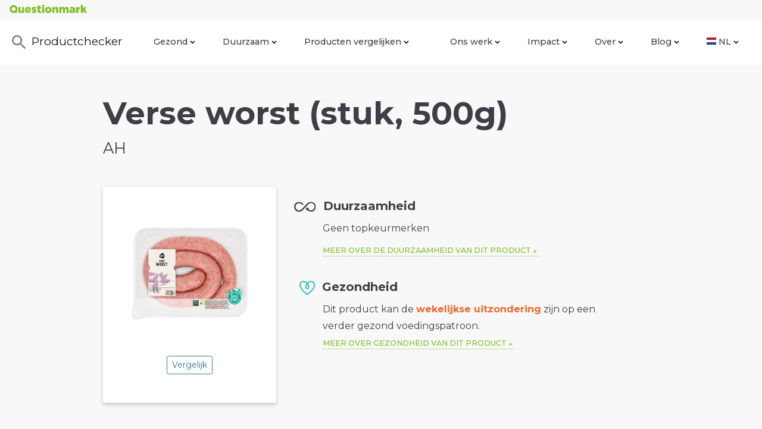

--- FILE ---
content_type: text/html; charset=utf-8
request_url: https://checker.thequestionmark.org/products/5475-verse-worst
body_size: 18537
content:
<!DOCTYPE html><html lang="nl"><head><meta charSet="utf-8"/><meta name="viewport" content="width=device-width, initial-scale=1"/><title>Verse worst (stuk, 500g)</title><link rel="manifest" href="/static/manifest.json"/><meta name="theme-color" content="#80bf26"/><meta property="og:type" content="website"/><meta property="og:site_name" content="Questionmark"/><meta property="og:title" content="Verse worst (stuk, 500g)"/><meta property="og:image" content="https://productimages.thequestionmark.org/images/medium/8246214b7ff886f6c97b0b5cb1598d1b.jpg"/><link rel="shortcut icon" href="/static/images/favicons/favicon.ico"/><link rel="icon" sizes="16x16 32x32 64x64" href="/static/images/favicons/favicon.ico"/><link rel="icon" type="image/png" sizes="196x196" href="/static/images/favicons/favicon-192.png"/><link rel="icon" type="image/png" sizes="160x160" href="/static/images/favicons/favicon-160.png"/><link rel="icon" type="image/png" sizes="96x96" href="/static/images/favicons/favicon-96.png"/><link rel="icon" type="image/png" sizes="64x64" href="/static/images/favicons/favicon-64.png"/><link rel="icon" type="image/png" sizes="32x32" href="/static/images/favicons/favicon-32.png"/><link rel="icon" type="image/png" sizes="16x16" href="/static/images/favicons/favicon-16.png"/><link rel="apple-touch-icon" href="/static/images/favicons/favicon-57.png"/><link rel="apple-touch-icon" sizes="114x114" href="/static/images/favicons/favicon-114.png"/><link rel="apple-touch-icon" sizes="72x72" href="/static/images/favicons/favicon-72.png"/><link rel="apple-touch-icon" sizes="144x144" href="/static/images/favicons/favicon-144.png"/><link rel="apple-touch-icon" sizes="60x60" href="/static/images/favicons/favicon-60.png"/><link rel="apple-touch-icon" sizes="120x120" href="/static/images/favicons/favicon-120.png"/><link rel="apple-touch-icon" sizes="76x76" href="/static/images/favicons/favicon-76.png"/><link rel="apple-touch-icon" sizes="152x152" href="/static/images/favicons/favicon-152.png"/><link rel="apple-touch-icon" sizes="180x180" href="/static/images/favicons/favicon-180.png"/><meta name="msapplication-TileColor" content="#FFFFFF"/><meta name="msapplication-TileImage" content="/static/images/favicons/favicon-144.png"/><meta name="msapplication-config" content="/static/browserconfig.xml"/><link rel="canonical" href="https://checker.thequestionmark.org}/products/5475-verse-worst-stuk-500g"/><meta name="next-head-count" content="30"/><meta charSet="utf-8"/><meta http-equiv="X-UA-Compatible" content="IE=edge"/><meta name="google-site-verification" content="AAmYQc9uLkHGMr9uKRHj9zJx8olFP5KwJR_tHtsJ8Tk"/><script data-search-pseudo-elements="true" defer="" src="https://kit.fontawesome.com/3cc2fbbe27.js"></script><link rel="stylesheet" href="/static/css/nprogress.css"/><link rel="stylesheet" href="/static/css/bootstrap.css"/><link rel="stylesheet" href="/static/css/tippy.css"/><style data-styled="" data-styled-version="5.1.1">.ejYVVZ{font-size:0.8rem;font-weight:500;text-transform:uppercase;-webkit-text-decoration:none;text-decoration:none;padding-bottom:2px;border-bottom:1px dotted #80bf26;}/*!sc*/
.ejYVVZ:hover{-webkit-text-decoration:none;text-decoration:none;border-bottom-style:solid;}/*!sc*/
.ejYVVZ:after{content:' ↓';}/*!sc*/
data-styled.g3[id="Link__LinkDown-l558ae-2"]{content:"ejYVVZ,"}/*!sc*/
@media (max-width:48rem){.cRvVnE{background:none !important;}}/*!sc*/
.cRvVnE ul.navbar-nav li.nav-item{margin:0 15px;font-size:0.9rem;font-weight:500;}/*!sc*/
.cRvVnE ul.navbar-nav li.nav-item a.nav-link{color:#3f3e47;}/*!sc*/
.cRvVnE ul.navbar-nav li.nav-item a.nav-link:hover{color:#80bf26;}/*!sc*/
.cRvVnE ul.navbar-nav li.nav-item.active a.nav-link{color:#80bf26;border-bottom:2px solid #80bf26;}/*!sc*/
@media (max-width:62rem){.cRvVnE ul.navbar-nav li.nav-item.active a.nav-link{border-bottom:0;}}/*!sc*/
@media (max-width:75rem){.cRvVnE ul.navbar-nav li.nav-item{margin:0 5px;}}/*!sc*/
@media (max-width:62rem){.cRvVnE ul.navbar-nav li.nav-item{margin:0;}}/*!sc*/
.cRvVnE ul.navbar-nav li.nav-item.nav-sep-left{border-color:#ffffff;}/*!sc*/
@media (max-width:62rem){.cRvVnE ul.navbar-nav li.nav-item.nav-sep-left{border-top-width:2px;border-top-style:solid;margin-top:5px;padding-top:5px;}}/*!sc*/
@media (min-width:62rem){.cRvVnE ul.navbar-nav li.nav-item.nav-sep-left{border-left-width:3px;border-left-style:solid;padding-left:10px;}}/*!sc*/
@media (min-width:75rem){.cRvVnE ul.navbar-nav li.nav-item.nav-sep-left{padding-left:20px;}}/*!sc*/
@media (min-width:48rem){.cRvVnE ul.navbar-nav.bg-white li.nav-item.nav.nav-sep-left{border-color:#f8f8f8;}}/*!sc*/
.cRvVnE .navbar-toggler{border:0;color:#80bf26;}/*!sc*/
@media (max-width:1100px){.cRvVnE input{width:220px !important;}}/*!sc*/
@media (max-width:62rem){.cRvVnE input{width:auto;}}/*!sc*/
data-styled.g6[id="Nav-nod9u5-0"]{content:"cRvVnE,"}/*!sc*/
.fsGLwq{font-size:0.9rem;}/*!sc*/
data-styled.g7[id="HeaderGeneric__DropdownItem-ke5jui-0"]{content:"fsGLwq,"}/*!sc*/
.hGmtA-D{top:-25px;left:20%;width:0;height:0;position:relative;}/*!sc*/
@media (max-width:62rem){.hGmtA-D{left:10%;}}/*!sc*/
.hGmtA-D:before,.hGmtA-D:after{content:'';position:absolute;display:block;width:0;height:0;border-width:7px 8px;border-style:solid;border-color:transparent;z-index:1001;}/*!sc*/
.hGmtA-D:after{bottom:-18px;right:-8px;border-bottom-color:#fff;}/*!sc*/
.hGmtA-D:before{bottom:-17px;right:-8px;border-bottom-color:rgba(0,0,0,0.15);}/*!sc*/
.hGmtAN{top:-25px;left:80%;width:0;height:0;position:relative;}/*!sc*/
@media (max-width:62rem){.hGmtAN{left:10%;}}/*!sc*/
.hGmtAN:before,.hGmtAN:after{content:'';position:absolute;display:block;width:0;height:0;border-width:7px 8px;border-style:solid;border-color:transparent;z-index:1001;}/*!sc*/
.hGmtAN:after{bottom:-18px;right:-8px;border-bottom-color:#fff;}/*!sc*/
.hGmtAN:before{bottom:-17px;right:-8px;border-bottom-color:rgba(0,0,0,0.15);}/*!sc*/
data-styled.g8[id="HeaderGeneric__DropdownMenuArrow-ke5jui-1"]{content:"hGmtA-D,hGmtAN,"}/*!sc*/
.iDFJKb a{display:inline-block;padding:0 16px 4px 16px;}/*!sc*/
data-styled.g9[id="HeaderBannerQm__Container-gss90j-0"]{content:"iDFJKb,"}/*!sc*/
.boTjAU{color:#3f3e47;background:#fff;}/*!sc*/
.boTjAU a{color:#3f3e47;}/*!sc*/
.boTjAU a:hover{color:#80bf26;}/*!sc*/
data-styled.g10[id="Footer__StyledFooter-sc-1n8vlzf-0"]{content:"boTjAU,"}/*!sc*/
.jeQHgG{color:#9f9fa3;}/*!sc*/
data-styled.g11[id="Footer__Copyright-sc-1n8vlzf-1"]{content:"jeQHgG,"}/*!sc*/
.btkPsH img{display:block;padding:20px 0;max-width:100%;}/*!sc*/
.btkPsH h1,.btkPsH h2,.btkPsH h3,.btkPsH h4,.btkPsH h5,.btkPsH h6,.btkPsH .h1,.btkPsH .h2,.btkPsH .h3,.btkPsH .h4,.btkPsH .h5,.btkPsH .h6{margin-bottom:1rem;margin-top:3rem;}/*!sc*/
.btkPsH p:last-child{margin:0;}/*!sc*/
.geYnvJ img{display:block;padding:20px 0;max-width:100%;}/*!sc*/
.geYnvJ h1,.geYnvJ h2,.geYnvJ h3,.geYnvJ h4,.geYnvJ h5,.geYnvJ h6,.geYnvJ .h1,.geYnvJ .h2,.geYnvJ .h3,.geYnvJ .h4,.geYnvJ .h5,.geYnvJ .h6{margin-bottom:1rem;margin-top:3rem;}/*!sc*/
data-styled.g12[id="Markup-sc-141o431-0"]{content:"btkPsH,geYnvJ,"}/*!sc*/
.ihfDVc{border-radius:5px;box-shadow:0 3px 7px rgba(0,0,0,0.2);background:white;}/*!sc*/
@media (max-width:36rem){.ihfDVc{border-radius:0;}}/*!sc*/
data-styled.g15[id="BoxWhite__BoxWhiteStyled-lxmebf-0"]{content:"ihfDVc,"}/*!sc*/
.jOUmUx{color:#80bf26 !important;-webkit-text-decoration:none !important;text-decoration:none !important;padding-bottom:3px;color:#80bf26;border-bottom:2px solid #80bf26;text-transform:uppercase;}/*!sc*/
.jOUmUx:hover{border-bottom:0;}/*!sc*/
data-styled.g16[id="Related__LinkStyled-u6wn77-0"]{content:"jOUmUx,"}/*!sc*/
.jgCsmJ{max-width:50px;height:50px;}/*!sc*/
data-styled.g27[id="HealthScore__Wrapper-sc-1w1mtzh-0"]{content:"jgCsmJ,"}/*!sc*/
.eWkQCg img{display:block;padding:20px 0;max-width:100%;}/*!sc*/
.eWkQCg h1,.eWkQCg h2,.eWkQCg h3,.eWkQCg h4,.eWkQCg h5,.eWkQCg h6,.eWkQCg .h1,.eWkQCg .h2,.eWkQCg .h3,.eWkQCg .h4,.eWkQCg .h5,.eWkQCg .h6{margin-bottom:1rem;margin-top:3rem;}/*!sc*/
.eWkQCg b{color:#f5662b;}/*!sc*/
data-styled.g28[id="HealthScore__StyledMarkup-sc-1w1mtzh-1"]{content:"eWkQCg,"}/*!sc*/
.dzEgXp{-webkit-transition:0.3s;transition:0.3s;position:absolute;top:0;left:0;bottom:0;height:100%;background:transparent;z-index:1000;}/*!sc*/
.dzEgXp.open{background:rgba(0,0,0,0.4);width:100%;}/*!sc*/
data-styled.g33[id="Search__SearchOverlay-sc-1063qv2-0"]{content:"dzEgXp,"}/*!sc*/
.haUPCH{z-index:99;}/*!sc*/
data-styled.g40[id="Layout__Left-fe5pc1-1"]{content:"haUPCH,"}/*!sc*/
@media (min-width:62rem){.ietCDv{margin-bottom:-3rem;}}/*!sc*/
data-styled.g41[id="Layout__Right-fe5pc1-2"]{content:"ietCDv,"}/*!sc*/
@media (min-width:62rem){.bPAeLx{border-top-right-radius:.25rem!important;border-bottom-right-radius:.25rem!important;margin-right:-1.5rem;position:relative;padding-left:4.5rem;}}/*!sc*/
@media (min-width:75rem){.bPAeLx{padding-left:6rem;}}/*!sc*/
@media (min-width:90rem){.bPAeLx{padding-left:7.5rem;}}/*!sc*/
data-styled.g42[id="Layout__RoundedRight-fe5pc1-3"]{content:"bPAeLx,"}/*!sc*/
@media (min-width:62rem){.fa-DAYF{border-top-left-radius:.25rem!important;border-bottom-left-radius:.25rem!important;padding-left:3rem;}}/*!sc*/
data-styled.g43[id="Layout__RoundedLeft-fe5pc1-4"]{content:"fa-DAYF,"}/*!sc*/
@media (max-width:48rem){.eqVPAF{-webkit-box-pack:justify !important;-ms-flex-pack:justify !important;-webkit-box-pack:justify !important;-webkit-justify-content:space-between !important;-ms-flex-pack:justify !important;justify-content:space-between !important;}}/*!sc*/
data-styled.g55[id="Icon__IconWrapper-sc-1g1c0zb-0"]{content:"eqVPAF,"}/*!sc*/
.eiVren{-webkit-flex:0.6;-ms-flex:0.6;flex:0.6;}/*!sc*/
@media (min-width:75rem){.eiVren{-webkit-flex:0.56;-ms-flex:0.56;flex:0.56;}}/*!sc*/
data-styled.g56[id="Icon__IconLabelWrapper-sc-1g1c0zb-1"]{content:"eiVren,"}/*!sc*/
.jWJdlM{min-width:35px;text-align:right;display:inline-block;}/*!sc*/
data-styled.g57[id="Icon__IconImageWrapper-sc-1g1c0zb-2"]{content:"jWJdlM,"}/*!sc*/
@media (max-width:36rem){.eKnAyC{font-size:1rem;font-weight:500;line-height:1.6;}}/*!sc*/
data-styled.g62[id="ProductTitle-sc-1jf6yy4-0"]{content:"eKnAyC,"}/*!sc*/
.eYNkYP{max-height:200px;}/*!sc*/
@media (max-width:48rem){.eYNkYP{max-height:180px;}}/*!sc*/
data-styled.g63[id="ProductImage-sc-53ug89-0"]{content:"eYNkYP,"}/*!sc*/
.bWzxVA{word-wrap:break-word;-webkit-hyphens:auto;-moz-hyphens:auto;-ms-hyphens:auto;hyphens:auto;}/*!sc*/
data-styled.g64[id="BreakWord-sc-1rxg5vp-0"]{content:"bWzxVA,"}/*!sc*/
.xSSeE{background:#f8f8f8;width:100%;}/*!sc*/
data-styled.g72[id="product__StickyProductHeader-v5b0pw-1"]{content:"xSSeE,"}/*!sc*/
.gnWwcK{position:absolute;right:0;font-size:28px;}/*!sc*/
@media (max-width:36rem){.gnWwcK{font-size:24px;}}/*!sc*/
.gnWwcK:after{font-family:'Font Awesome 6 Free';font-weight:900;font-style:normal;font-variant:normal;text-rendering:auto;-webkit-font-smoothing:antialiased;content:'\f078';}/*!sc*/
.gnWwcK.open{-webkit-transform:rotate(180deg);-moz-transform:rotate(180deg);-webkit-transform:rotate(180deg);-ms-transform:rotate(180deg);transform:rotate(180deg);-webkit-transition-duration:200ms;transition-duration:200ms;}/*!sc*/
data-styled.g76[id="product__Caret-v5b0pw-5"]{content:"gnWwcK,"}/*!sc*/
.cXSOyQ{cursor:pointer;}/*!sc*/
data-styled.g77[id="product__Clickable-v5b0pw-6"]{content:"cXSOyQ,"}/*!sc*/
@media (max-width:48rem){body h1,body .h1{font-size:2.133rem;line-height:2.933rem;}body h2,body .h2{font-size:1.6rem;line-height:2.133rem;}body h3,body .h3{font-size:1.333rem;line-height:1.867rem;}body h4,body .h4{font-size:1.2rem;line-height:1.7rem;}body h5,body .h5{font-size:1rem;line-height:1.566rem;}body h6,body .h6{font-size:0.9rem;line-height:1.4rem;}}/*!sc*/
@media (min-width:62rem){body .overlap-y-lg{margin-top:-4.5rem !important;}body .overlap-x-lg{margin-left:-4.5rem;}}/*!sc*/
data-styled.g78[id="sc-global-hLQbtv1"]{content:"sc-global-hLQbtv1,"}/*!sc*/
</style><script async="" src="https://www.googletagmanager.com/gtag/js?id=G-3756ZBXKXY"></script><script>
                window.dataLayer = window.dataLayer || [];
                function gtag(){dataLayer.push(arguments);}
                gtag('js', new Date());
                gtag('config', 'G-3756ZBXKXY');
          </script><link rel="preconnect" href="https://fonts.gstatic.com" crossorigin /><noscript data-n-css=""></noscript><script defer="" nomodule="" src="/_next/static/chunks/polyfills-c67a75d1b6f99dc8.js"></script><script src="/_next/static/chunks/webpack-3c23809cec14d05e.js" defer=""></script><script src="/_next/static/chunks/framework-1b1477f9717fa649.js" defer=""></script><script src="/_next/static/chunks/main-763ceea4240ef413.js" defer=""></script><script src="/_next/static/chunks/pages/_app-14a47c90891d4875.js" defer=""></script><script src="/_next/static/chunks/75fc9c18-5bb6dc2311372826.js" defer=""></script><script src="/_next/static/chunks/560-b2441be9168b422b.js" defer=""></script><script src="/_next/static/chunks/952-ba502e50e3cdea33.js" defer=""></script><script src="/_next/static/chunks/95-d3835387c586b332.js" defer=""></script><script src="/_next/static/chunks/pages/product-eba8df14d205ab3e.js" defer=""></script><script src="/_next/static/aZNMGoEOZAaYS3JAmenz0/_buildManifest.js" defer=""></script><script src="/_next/static/aZNMGoEOZAaYS3JAmenz0/_ssgManifest.js" defer=""></script><style data-href="https://fonts.googleapis.com/css?family=Montserrat:200,300,400,500,600,700">@font-face{font-family:'Montserrat';font-style:normal;font-weight:200;src:url(https://fonts.gstatic.com/s/montserrat/v31/JTUHjIg1_i6t8kCHKm4532VJOt5-QNFgpCvr6Hw5aXw.woff) format('woff')}@font-face{font-family:'Montserrat';font-style:normal;font-weight:300;src:url(https://fonts.gstatic.com/s/montserrat/v31/JTUHjIg1_i6t8kCHKm4532VJOt5-QNFgpCs16Hw5aXw.woff) format('woff')}@font-face{font-family:'Montserrat';font-style:normal;font-weight:400;src:url(https://fonts.gstatic.com/s/montserrat/v31/JTUHjIg1_i6t8kCHKm4532VJOt5-QNFgpCtr6Hw5aXw.woff) format('woff')}@font-face{font-family:'Montserrat';font-style:normal;font-weight:500;src:url(https://fonts.gstatic.com/s/montserrat/v31/JTUHjIg1_i6t8kCHKm4532VJOt5-QNFgpCtZ6Hw5aXw.woff) format('woff')}@font-face{font-family:'Montserrat';font-style:normal;font-weight:600;src:url(https://fonts.gstatic.com/s/montserrat/v31/JTUHjIg1_i6t8kCHKm4532VJOt5-QNFgpCu173w5aXw.woff) format('woff')}@font-face{font-family:'Montserrat';font-style:normal;font-weight:700;src:url(https://fonts.gstatic.com/s/montserrat/v31/JTUHjIg1_i6t8kCHKm4532VJOt5-QNFgpCuM73w5aXw.woff) format('woff')}@font-face{font-family:'Montserrat';font-style:normal;font-weight:200;src:url(https://fonts.gstatic.com/s/montserrat/v31/JTUSjIg1_i6t8kCHKm459WRhyyTh89ZNpQ.woff2) format('woff2');unicode-range:U+0460-052F,U+1C80-1C8A,U+20B4,U+2DE0-2DFF,U+A640-A69F,U+FE2E-FE2F}@font-face{font-family:'Montserrat';font-style:normal;font-weight:200;src:url(https://fonts.gstatic.com/s/montserrat/v31/JTUSjIg1_i6t8kCHKm459W1hyyTh89ZNpQ.woff2) format('woff2');unicode-range:U+0301,U+0400-045F,U+0490-0491,U+04B0-04B1,U+2116}@font-face{font-family:'Montserrat';font-style:normal;font-weight:200;src:url(https://fonts.gstatic.com/s/montserrat/v31/JTUSjIg1_i6t8kCHKm459WZhyyTh89ZNpQ.woff2) format('woff2');unicode-range:U+0102-0103,U+0110-0111,U+0128-0129,U+0168-0169,U+01A0-01A1,U+01AF-01B0,U+0300-0301,U+0303-0304,U+0308-0309,U+0323,U+0329,U+1EA0-1EF9,U+20AB}@font-face{font-family:'Montserrat';font-style:normal;font-weight:200;src:url(https://fonts.gstatic.com/s/montserrat/v31/JTUSjIg1_i6t8kCHKm459WdhyyTh89ZNpQ.woff2) format('woff2');unicode-range:U+0100-02BA,U+02BD-02C5,U+02C7-02CC,U+02CE-02D7,U+02DD-02FF,U+0304,U+0308,U+0329,U+1D00-1DBF,U+1E00-1E9F,U+1EF2-1EFF,U+2020,U+20A0-20AB,U+20AD-20C0,U+2113,U+2C60-2C7F,U+A720-A7FF}@font-face{font-family:'Montserrat';font-style:normal;font-weight:200;src:url(https://fonts.gstatic.com/s/montserrat/v31/JTUSjIg1_i6t8kCHKm459WlhyyTh89Y.woff2) format('woff2');unicode-range:U+0000-00FF,U+0131,U+0152-0153,U+02BB-02BC,U+02C6,U+02DA,U+02DC,U+0304,U+0308,U+0329,U+2000-206F,U+20AC,U+2122,U+2191,U+2193,U+2212,U+2215,U+FEFF,U+FFFD}@font-face{font-family:'Montserrat';font-style:normal;font-weight:300;src:url(https://fonts.gstatic.com/s/montserrat/v31/JTUSjIg1_i6t8kCHKm459WRhyyTh89ZNpQ.woff2) format('woff2');unicode-range:U+0460-052F,U+1C80-1C8A,U+20B4,U+2DE0-2DFF,U+A640-A69F,U+FE2E-FE2F}@font-face{font-family:'Montserrat';font-style:normal;font-weight:300;src:url(https://fonts.gstatic.com/s/montserrat/v31/JTUSjIg1_i6t8kCHKm459W1hyyTh89ZNpQ.woff2) format('woff2');unicode-range:U+0301,U+0400-045F,U+0490-0491,U+04B0-04B1,U+2116}@font-face{font-family:'Montserrat';font-style:normal;font-weight:300;src:url(https://fonts.gstatic.com/s/montserrat/v31/JTUSjIg1_i6t8kCHKm459WZhyyTh89ZNpQ.woff2) format('woff2');unicode-range:U+0102-0103,U+0110-0111,U+0128-0129,U+0168-0169,U+01A0-01A1,U+01AF-01B0,U+0300-0301,U+0303-0304,U+0308-0309,U+0323,U+0329,U+1EA0-1EF9,U+20AB}@font-face{font-family:'Montserrat';font-style:normal;font-weight:300;src:url(https://fonts.gstatic.com/s/montserrat/v31/JTUSjIg1_i6t8kCHKm459WdhyyTh89ZNpQ.woff2) format('woff2');unicode-range:U+0100-02BA,U+02BD-02C5,U+02C7-02CC,U+02CE-02D7,U+02DD-02FF,U+0304,U+0308,U+0329,U+1D00-1DBF,U+1E00-1E9F,U+1EF2-1EFF,U+2020,U+20A0-20AB,U+20AD-20C0,U+2113,U+2C60-2C7F,U+A720-A7FF}@font-face{font-family:'Montserrat';font-style:normal;font-weight:300;src:url(https://fonts.gstatic.com/s/montserrat/v31/JTUSjIg1_i6t8kCHKm459WlhyyTh89Y.woff2) format('woff2');unicode-range:U+0000-00FF,U+0131,U+0152-0153,U+02BB-02BC,U+02C6,U+02DA,U+02DC,U+0304,U+0308,U+0329,U+2000-206F,U+20AC,U+2122,U+2191,U+2193,U+2212,U+2215,U+FEFF,U+FFFD}@font-face{font-family:'Montserrat';font-style:normal;font-weight:400;src:url(https://fonts.gstatic.com/s/montserrat/v31/JTUSjIg1_i6t8kCHKm459WRhyyTh89ZNpQ.woff2) format('woff2');unicode-range:U+0460-052F,U+1C80-1C8A,U+20B4,U+2DE0-2DFF,U+A640-A69F,U+FE2E-FE2F}@font-face{font-family:'Montserrat';font-style:normal;font-weight:400;src:url(https://fonts.gstatic.com/s/montserrat/v31/JTUSjIg1_i6t8kCHKm459W1hyyTh89ZNpQ.woff2) format('woff2');unicode-range:U+0301,U+0400-045F,U+0490-0491,U+04B0-04B1,U+2116}@font-face{font-family:'Montserrat';font-style:normal;font-weight:400;src:url(https://fonts.gstatic.com/s/montserrat/v31/JTUSjIg1_i6t8kCHKm459WZhyyTh89ZNpQ.woff2) format('woff2');unicode-range:U+0102-0103,U+0110-0111,U+0128-0129,U+0168-0169,U+01A0-01A1,U+01AF-01B0,U+0300-0301,U+0303-0304,U+0308-0309,U+0323,U+0329,U+1EA0-1EF9,U+20AB}@font-face{font-family:'Montserrat';font-style:normal;font-weight:400;src:url(https://fonts.gstatic.com/s/montserrat/v31/JTUSjIg1_i6t8kCHKm459WdhyyTh89ZNpQ.woff2) format('woff2');unicode-range:U+0100-02BA,U+02BD-02C5,U+02C7-02CC,U+02CE-02D7,U+02DD-02FF,U+0304,U+0308,U+0329,U+1D00-1DBF,U+1E00-1E9F,U+1EF2-1EFF,U+2020,U+20A0-20AB,U+20AD-20C0,U+2113,U+2C60-2C7F,U+A720-A7FF}@font-face{font-family:'Montserrat';font-style:normal;font-weight:400;src:url(https://fonts.gstatic.com/s/montserrat/v31/JTUSjIg1_i6t8kCHKm459WlhyyTh89Y.woff2) format('woff2');unicode-range:U+0000-00FF,U+0131,U+0152-0153,U+02BB-02BC,U+02C6,U+02DA,U+02DC,U+0304,U+0308,U+0329,U+2000-206F,U+20AC,U+2122,U+2191,U+2193,U+2212,U+2215,U+FEFF,U+FFFD}@font-face{font-family:'Montserrat';font-style:normal;font-weight:500;src:url(https://fonts.gstatic.com/s/montserrat/v31/JTUSjIg1_i6t8kCHKm459WRhyyTh89ZNpQ.woff2) format('woff2');unicode-range:U+0460-052F,U+1C80-1C8A,U+20B4,U+2DE0-2DFF,U+A640-A69F,U+FE2E-FE2F}@font-face{font-family:'Montserrat';font-style:normal;font-weight:500;src:url(https://fonts.gstatic.com/s/montserrat/v31/JTUSjIg1_i6t8kCHKm459W1hyyTh89ZNpQ.woff2) format('woff2');unicode-range:U+0301,U+0400-045F,U+0490-0491,U+04B0-04B1,U+2116}@font-face{font-family:'Montserrat';font-style:normal;font-weight:500;src:url(https://fonts.gstatic.com/s/montserrat/v31/JTUSjIg1_i6t8kCHKm459WZhyyTh89ZNpQ.woff2) format('woff2');unicode-range:U+0102-0103,U+0110-0111,U+0128-0129,U+0168-0169,U+01A0-01A1,U+01AF-01B0,U+0300-0301,U+0303-0304,U+0308-0309,U+0323,U+0329,U+1EA0-1EF9,U+20AB}@font-face{font-family:'Montserrat';font-style:normal;font-weight:500;src:url(https://fonts.gstatic.com/s/montserrat/v31/JTUSjIg1_i6t8kCHKm459WdhyyTh89ZNpQ.woff2) format('woff2');unicode-range:U+0100-02BA,U+02BD-02C5,U+02C7-02CC,U+02CE-02D7,U+02DD-02FF,U+0304,U+0308,U+0329,U+1D00-1DBF,U+1E00-1E9F,U+1EF2-1EFF,U+2020,U+20A0-20AB,U+20AD-20C0,U+2113,U+2C60-2C7F,U+A720-A7FF}@font-face{font-family:'Montserrat';font-style:normal;font-weight:500;src:url(https://fonts.gstatic.com/s/montserrat/v31/JTUSjIg1_i6t8kCHKm459WlhyyTh89Y.woff2) format('woff2');unicode-range:U+0000-00FF,U+0131,U+0152-0153,U+02BB-02BC,U+02C6,U+02DA,U+02DC,U+0304,U+0308,U+0329,U+2000-206F,U+20AC,U+2122,U+2191,U+2193,U+2212,U+2215,U+FEFF,U+FFFD}@font-face{font-family:'Montserrat';font-style:normal;font-weight:600;src:url(https://fonts.gstatic.com/s/montserrat/v31/JTUSjIg1_i6t8kCHKm459WRhyyTh89ZNpQ.woff2) format('woff2');unicode-range:U+0460-052F,U+1C80-1C8A,U+20B4,U+2DE0-2DFF,U+A640-A69F,U+FE2E-FE2F}@font-face{font-family:'Montserrat';font-style:normal;font-weight:600;src:url(https://fonts.gstatic.com/s/montserrat/v31/JTUSjIg1_i6t8kCHKm459W1hyyTh89ZNpQ.woff2) format('woff2');unicode-range:U+0301,U+0400-045F,U+0490-0491,U+04B0-04B1,U+2116}@font-face{font-family:'Montserrat';font-style:normal;font-weight:600;src:url(https://fonts.gstatic.com/s/montserrat/v31/JTUSjIg1_i6t8kCHKm459WZhyyTh89ZNpQ.woff2) format('woff2');unicode-range:U+0102-0103,U+0110-0111,U+0128-0129,U+0168-0169,U+01A0-01A1,U+01AF-01B0,U+0300-0301,U+0303-0304,U+0308-0309,U+0323,U+0329,U+1EA0-1EF9,U+20AB}@font-face{font-family:'Montserrat';font-style:normal;font-weight:600;src:url(https://fonts.gstatic.com/s/montserrat/v31/JTUSjIg1_i6t8kCHKm459WdhyyTh89ZNpQ.woff2) format('woff2');unicode-range:U+0100-02BA,U+02BD-02C5,U+02C7-02CC,U+02CE-02D7,U+02DD-02FF,U+0304,U+0308,U+0329,U+1D00-1DBF,U+1E00-1E9F,U+1EF2-1EFF,U+2020,U+20A0-20AB,U+20AD-20C0,U+2113,U+2C60-2C7F,U+A720-A7FF}@font-face{font-family:'Montserrat';font-style:normal;font-weight:600;src:url(https://fonts.gstatic.com/s/montserrat/v31/JTUSjIg1_i6t8kCHKm459WlhyyTh89Y.woff2) format('woff2');unicode-range:U+0000-00FF,U+0131,U+0152-0153,U+02BB-02BC,U+02C6,U+02DA,U+02DC,U+0304,U+0308,U+0329,U+2000-206F,U+20AC,U+2122,U+2191,U+2193,U+2212,U+2215,U+FEFF,U+FFFD}@font-face{font-family:'Montserrat';font-style:normal;font-weight:700;src:url(https://fonts.gstatic.com/s/montserrat/v31/JTUSjIg1_i6t8kCHKm459WRhyyTh89ZNpQ.woff2) format('woff2');unicode-range:U+0460-052F,U+1C80-1C8A,U+20B4,U+2DE0-2DFF,U+A640-A69F,U+FE2E-FE2F}@font-face{font-family:'Montserrat';font-style:normal;font-weight:700;src:url(https://fonts.gstatic.com/s/montserrat/v31/JTUSjIg1_i6t8kCHKm459W1hyyTh89ZNpQ.woff2) format('woff2');unicode-range:U+0301,U+0400-045F,U+0490-0491,U+04B0-04B1,U+2116}@font-face{font-family:'Montserrat';font-style:normal;font-weight:700;src:url(https://fonts.gstatic.com/s/montserrat/v31/JTUSjIg1_i6t8kCHKm459WZhyyTh89ZNpQ.woff2) format('woff2');unicode-range:U+0102-0103,U+0110-0111,U+0128-0129,U+0168-0169,U+01A0-01A1,U+01AF-01B0,U+0300-0301,U+0303-0304,U+0308-0309,U+0323,U+0329,U+1EA0-1EF9,U+20AB}@font-face{font-family:'Montserrat';font-style:normal;font-weight:700;src:url(https://fonts.gstatic.com/s/montserrat/v31/JTUSjIg1_i6t8kCHKm459WdhyyTh89ZNpQ.woff2) format('woff2');unicode-range:U+0100-02BA,U+02BD-02C5,U+02C7-02CC,U+02CE-02D7,U+02DD-02FF,U+0304,U+0308,U+0329,U+1D00-1DBF,U+1E00-1E9F,U+1EF2-1EFF,U+2020,U+20A0-20AB,U+20AD-20C0,U+2113,U+2C60-2C7F,U+A720-A7FF}@font-face{font-family:'Montserrat';font-style:normal;font-weight:700;src:url(https://fonts.gstatic.com/s/montserrat/v31/JTUSjIg1_i6t8kCHKm459WlhyyTh89Y.woff2) format('woff2');unicode-range:U+0000-00FF,U+0131,U+0152-0153,U+02BB-02BC,U+02C6,U+02DA,U+02DC,U+0304,U+0308,U+0329,U+2000-206F,U+20AC,U+2122,U+2191,U+2193,U+2212,U+2215,U+FEFF,U+FFFD}</style></head><body><div class="root"><div id="__next" data-reactroot=""><div class="page"><nav class="HeaderBannerQm__Container-gss90j-0 iDFJKb"><a href="https://www.thequestionmark.org"><img src="/static/images/qm-logo-green-base.svg" alt="Questionmark" class="img-fluid" style="height:14px"/></a></nav><nav class="Nav-nod9u5-0 cRvVnE navbar navbar-light navbar-expand-lg py-3 bg-white"><a class="navbar-brand" alt="Productchecker" href="/product-checker"><img src="/static/images/icon-search.svg" alt="Productchecker" class="img-fluid" style="height:32px;opacity:0.5"/> <!-- -->Productchecker</a><div class="row align-content-center"><button aria-label="Toggle navigation" type="button" class="mr-2 navbar-toggler"><span class="navbar-toggler-icon"></span></button></div><div class="collapse navbar-collapse"><ul class="navbar-nav ml-auto"><li class="dropdown nav-item"><a aria-haspopup="true" href="#" class="nav-link" aria-expanded="false">Gezond<!-- --> <svg class="nq1wg6-4 DDGDT" width="9" height="6" viewBox="0 0 9 6" xmlns="http://www.w3.org/2000/svg"><title>chevron</title><path d="M1 1l3.523 3.523L8 1.046" stroke-width="1.5" stroke="#000" fill="none"></path></svg></a><div tabindex="-1" role="menu" aria-hidden="true" class="dropdown-menu"><div class="HeaderGeneric__DropdownMenuArrow-ke5jui-1 hGmtA-D"></div><a tabindex="0" role="menuitem" class="HeaderGeneric__DropdownItem-ke5jui-0 fsGLwq dropdown-item" href="/gezond-eten">Gezond eten</a><a tabindex="0" role="menuitem" class="HeaderGeneric__DropdownItem-ke5jui-0 fsGLwq dropdown-item" href="/schijf-van-vijf">Schijf van Vijf</a><a tabindex="0" role="menuitem" class="HeaderGeneric__DropdownItem-ke5jui-0 fsGLwq dropdown-item" href="/dossier/suiker">Suiker</a><a tabindex="0" role="menuitem" class="HeaderGeneric__DropdownItem-ke5jui-0 fsGLwq dropdown-item" href="/dossier/zout">Zout</a><a tabindex="0" role="menuitem" class="HeaderGeneric__DropdownItem-ke5jui-0 fsGLwq dropdown-item" href="/dossier/vetten">Vetten</a></div></li><li class="dropdown nav-item"><a aria-haspopup="true" href="#" class="nav-link" aria-expanded="false">Duurzaam<!-- --> <svg class="nq1wg6-4 DDGDT" width="9" height="6" viewBox="0 0 9 6" xmlns="http://www.w3.org/2000/svg"><title>chevron</title><path d="M1 1l3.523 3.523L8 1.046" stroke-width="1.5" stroke="#000" fill="none"></path></svg></a><div tabindex="-1" role="menu" aria-hidden="true" class="dropdown-menu"><div class="HeaderGeneric__DropdownMenuArrow-ke5jui-1 hGmtA-D"></div><a tabindex="0" role="menuitem" class="HeaderGeneric__DropdownItem-ke5jui-0 fsGLwq dropdown-item" href="/duurzaam-eten">Duurzaam eten</a><a tabindex="0" role="menuitem" class="HeaderGeneric__DropdownItem-ke5jui-0 fsGLwq dropdown-item" href="/dossier/topkeurmerken-op-een-rij">Topkeurmerken op een rij</a><a tabindex="0" role="menuitem" class="HeaderGeneric__DropdownItem-ke5jui-0 fsGLwq dropdown-item" href="/dossier/beter-leven-keurmerk">Beter leven keurmerk</a><a tabindex="0" role="menuitem" class="HeaderGeneric__DropdownItem-ke5jui-0 fsGLwq dropdown-item" href="/dossier/fairtrade-keurmerk">Fairtrade keurmerk</a><a tabindex="0" role="menuitem" class="HeaderGeneric__DropdownItem-ke5jui-0 fsGLwq dropdown-item" href="/dossier/planet-proof-keurmerk">PlanetProof keurmerk</a><a tabindex="0" role="menuitem" class="HeaderGeneric__DropdownItem-ke5jui-0 fsGLwq dropdown-item" href="/dossier/specerijen-zo-kies-je-bewust-voor-duurzaam">Specerijen</a><a tabindex="0" role="menuitem" class="HeaderGeneric__DropdownItem-ke5jui-0 fsGLwq dropdown-item" href="/dossier/eitje-kies-bewust">Eieren</a><a tabindex="0" role="menuitem" class="HeaderGeneric__DropdownItem-ke5jui-0 fsGLwq dropdown-item" href="/dossier/zuivel-in-de-supermarkt-zo-kies-je-bewust-voor-duurzaam">Zuivel</a><a tabindex="0" role="menuitem" class="HeaderGeneric__DropdownItem-ke5jui-0 fsGLwq dropdown-item" href="/dossier/duurzame-kip">Kip</a><a tabindex="0" role="menuitem" class="HeaderGeneric__DropdownItem-ke5jui-0 fsGLwq dropdown-item" href="/dossier/duurzame-soja">Soja</a></div></li><li class="dropdown nav-item"><a aria-haspopup="true" href="#" class="nav-link" aria-expanded="false">Producten vergelijken<!-- --> <svg class="nq1wg6-4 DDGDT" width="9" height="6" viewBox="0 0 9 6" xmlns="http://www.w3.org/2000/svg"><title>chevron</title><path d="M1 1l3.523 3.523L8 1.046" stroke-width="1.5" stroke="#000" fill="none"></path></svg></a><div tabindex="-1" role="menu" aria-hidden="true" class="dropdown-menu"><div class="HeaderGeneric__DropdownMenuArrow-ke5jui-1 hGmtA-D"></div><a tabindex="0" role="menuitem" class="HeaderGeneric__DropdownItem-ke5jui-0 fsGLwq dropdown-item" href="/qm-wijzer">Productwijzers</a><a tabindex="0" role="menuitem" class="HeaderGeneric__DropdownItem-ke5jui-0 fsGLwq dropdown-item" href="/vergelijk-je-favoriete-boodschappen">Boodschappen vergelijken</a><a tabindex="0" role="menuitem" class="HeaderGeneric__DropdownItem-ke5jui-0 fsGLwq dropdown-item" href="/download">Download de app</a></div></li><li class="nav-sep-left dropdown nav-item"><a aria-haspopup="true" href="#" class="nav-link" aria-expanded="false">Ons werk<!-- --> <svg class="nq1wg6-4 DDGDT" width="9" height="6" viewBox="0 0 9 6" xmlns="http://www.w3.org/2000/svg"><title>chevron</title><path d="M1 1l3.523 3.523L8 1.046" stroke-width="1.5" stroke="#000" fill="none"></path></svg></a><div tabindex="-1" role="menu" aria-hidden="true" class="dropdown-menu"><div class="HeaderGeneric__DropdownMenuArrow-ke5jui-1 hGmtA-D"></div><a tabindex="0" role="menuitem" class="HeaderGeneric__DropdownItem-ke5jui-0 fsGLwq dropdown-item" href="https://www.thequestionmark.org/programme/superlist">Superlijst</a><a tabindex="0" role="menuitem" class="HeaderGeneric__DropdownItem-ke5jui-0 fsGLwq dropdown-item" href="/pagina/initiatieven">Initiatieven</a><a tabindex="0" role="menuitem" class="HeaderGeneric__DropdownItem-ke5jui-0 fsGLwq dropdown-item" href="/qm-wijzer">Productwijzers</a><a tabindex="0" role="menuitem" class="HeaderGeneric__DropdownItem-ke5jui-0 fsGLwq dropdown-item" href="/product-checker">Productchecker</a></div></li><li class="dropdown nav-item"><a aria-haspopup="true" href="#" class="nav-link" aria-expanded="false">Impact<!-- --> <svg class="nq1wg6-4 DDGDT" width="9" height="6" viewBox="0 0 9 6" xmlns="http://www.w3.org/2000/svg"><title>chevron</title><path d="M1 1l3.523 3.523L8 1.046" stroke-width="1.5" stroke="#000" fill="none"></path></svg></a><div tabindex="-1" role="menu" aria-hidden="true" class="dropdown-menu"><div class="HeaderGeneric__DropdownMenuArrow-ke5jui-1 hGmtA-D"></div><a tabindex="0" role="menuitem" class="HeaderGeneric__DropdownItem-ke5jui-0 fsGLwq dropdown-item" href="https://www.thequestionmark.org/publications">Publicaties</a><a tabindex="0" role="menuitem" class="HeaderGeneric__DropdownItem-ke5jui-0 fsGLwq dropdown-item" href="/impact">Impact</a><a tabindex="0" role="menuitem" class="HeaderGeneric__DropdownItem-ke5jui-0 fsGLwq dropdown-item" href="/in-de-media">In de media</a><a tabindex="0" role="menuitem" class="HeaderGeneric__DropdownItem-ke5jui-0 fsGLwq dropdown-item" href="/pagina/press">Persberichten</a></div></li><li class="dropdown nav-item"><a aria-haspopup="true" href="#" class="nav-link" aria-expanded="false">Over<!-- --> <svg class="nq1wg6-4 DDGDT" width="9" height="6" viewBox="0 0 9 6" xmlns="http://www.w3.org/2000/svg"><title>chevron</title><path d="M1 1l3.523 3.523L8 1.046" stroke-width="1.5" stroke="#000" fill="none"></path></svg></a><div tabindex="-1" role="menu" aria-hidden="true" class="dropdown-menu"><div class="HeaderGeneric__DropdownMenuArrow-ke5jui-1 hGmtA-D"></div><a tabindex="0" role="menuitem" class="HeaderGeneric__DropdownItem-ke5jui-0 fsGLwq dropdown-item" href="https://www.thequestionmark.org/about">Over</a><a tabindex="0" role="menuitem" class="HeaderGeneric__DropdownItem-ke5jui-0 fsGLwq dropdown-item" href="/over/methode">Methode</a><a tabindex="0" role="menuitem" class="HeaderGeneric__DropdownItem-ke5jui-0 fsGLwq dropdown-item" href="https://www.thequestionmark.org/contact">Contact</a><a tabindex="0" role="menuitem" class="HeaderGeneric__DropdownItem-ke5jui-0 fsGLwq dropdown-item" href="https://www.thequestionmark.org/donate">Doneer</a></div></li><li class="dropdown nav-item"><a aria-haspopup="true" href="#" class="nav-link" aria-expanded="false">Blog<!-- --> <svg class="nq1wg6-4 DDGDT" width="9" height="6" viewBox="0 0 9 6" xmlns="http://www.w3.org/2000/svg"><title>chevron</title><path d="M1 1l3.523 3.523L8 1.046" stroke-width="1.5" stroke="#000" fill="none"></path></svg></a><div tabindex="-1" role="menu" aria-hidden="true" class="dropdown-menu"><div class="HeaderGeneric__DropdownMenuArrow-ke5jui-1 hGmtA-D"></div><a tabindex="0" role="menuitem" class="HeaderGeneric__DropdownItem-ke5jui-0 fsGLwq dropdown-item" href="https://www.thequestionmark.org/blog">Blogs</a></div></li><li class="dropdown nav-item"><a aria-haspopup="true" href="#" class="nav-link" aria-expanded="false"><img src="/static/images/icon-nl.svg" class="img-fluid" alt="nl" style="height:12px;margin-bottom:3px"/> <!-- -->NL<!-- --> <svg class="nq1wg6-4 DDGDT" width="9" height="6" viewBox="0 0 9 6" xmlns="http://www.w3.org/2000/svg"><title>chevron</title><path d="M1 1l3.523 3.523L8 1.046" stroke-width="1.5" stroke="#000" fill="none"></path></svg></a><div tabindex="-1" role="menu" aria-hidden="true" class="dropdown-menu dropdown-menu-right"><div class="HeaderGeneric__DropdownMenuArrow-ke5jui-1 hGmtAN"></div><button type="button" tabindex="0" role="menuitem" class="HeaderGeneric__DropdownItem-ke5jui-0 fsGLwq dropdown-item"><img src="/static/images/icon-en.svg" class="img-fluid" alt="en" style="height:12px;margin-bottom:3px"/> <!-- -->English</button><button type="button" tabindex="0" role="menuitem" class="HeaderGeneric__DropdownItem-ke5jui-0 fsGLwq dropdown-item"><img src="/static/images/icon-nl.svg" class="img-fluid" alt="nl" style="height:12px;margin-bottom:3px"/> <!-- -->Nederlands</button></div></li></ul></div></nav><div class="position-relative"><div class="Search__SearchOverlay-sc-1063qv2-0 dzEgXp"></div><div class="Layout__PageContent-fe5pc1-0 bYmMXT"><div class="container"><div class="row"><div class="col-sm-10 offset-sm-1 px-0 px-sm-2"><div><div class="mt-3 mt-sm-5"><div><div></div><div style="z-index:999" class="product__StickyProductHeader-v5b0pw-1 xSSeE"><div class="px-4 px-sm-0"><div class="ProductTitle-sc-1jf6yy4-0 eKnAyC h1">Verse worst (stuk, 500g)</div><div class="text-xlarge">AH</div></div></div></div><div class="px-4 px-sm-0" style="z-index:101;position:relative"><div class="row my-4 my-sm-5" id="title"><div class="col-lg-4 position-relative"><div class="BoxWhite__BoxWhiteStyled-lxmebf-0 ihfDVc p-5 rounded position-relative text-center"><img src="https://productimages.thequestionmark.org/images/medium/8246214b7ff886f6c97b0b5cb1598d1b.jpg" alt="Verse worst (stuk, 500g)" class="ProductImage-sc-53ug89-0 eYNkYP img-fluid d-block mb-4"/><button type="button" class="mt-3 btn btn-outline-paradiso btn-sm">Vergelijk</button></div></div><div class="col-lg-7 mt-4 mt-lg-0"><div class="py-3"><h5><div class="Icon__IconWrapper-sc-1g1c0zb-0 eqVPAF d-flex align-items-center"><span class="Icon__IconLabelWrapper-sc-1g1c0zb-1 eiVren d-flex mr-2"><span class="Icon__IconImageWrapper-sc-1g1c0zb-2 jWJdlM"><img src="/static/images/icon-sustainability.svg" style="height:17px" class="img-fluid text-sushi"/></span><span>  <!-- -->Duurzaamheid</span></span><div></div></div></h5><div class="pl-5"><ul class="list-unstyled my-0 py-0"><li class="my-2"><div class="Markup-sc-141o431-0 btkPsH"><p>Geen topkeurmerken</p></div></li><li><a class="Link__StyledLink-l558ae-0 Link__LinkDown-l558ae-2 ejYVVZ" href="/">Meer over de duurzaamheid van dit product</a></li></ul></div></div><div class="py-3"><h5><div class="Icon__IconWrapper-sc-1g1c0zb-0 eqVPAF d-flex align-items-center"><span class="Icon__IconLabelWrapper-sc-1g1c0zb-1 eiVren d-flex mr-2"><span class="Icon__IconImageWrapper-sc-1g1c0zb-2 jWJdlM"><img src="/static/images/icon-health.svg" style="height:24px" class="img-fluid text-sushi"/></span><span>  <!-- -->Gezondheid</span></span><div></div></div></h5><div class="pl-5"><ul class="list-unstyled my-0 py-0"><li class="mt-2"><div score="C2" class="Markup-sc-141o431-0 HealthScore__StyledMarkup-sc-1w1mtzh-1 eWkQCg">Dit product kan de <b>wekelijkse uitzondering</b> zijn op een verder gezond voedingspatroon.</div></li><li><a class="Link__StyledLink-l558ae-0 Link__LinkDown-l558ae-2 ejYVVZ" href="/">Meer over gezondheid van dit product</a></li></ul></div></div></div></div></div><h2 class="my-4 mx-3 mx-sm-0"><div class="Icon__IconWrapper-sc-1g1c0zb-0 eqVPAF d-flex align-items-center"><span class="Icon__IconLabelWrapper-sc-1g1c0zb-1 eiVren d-flex mr-2"><span class="Icon__IconImageWrapper-sc-1g1c0zb-2 jWJdlM"><img src="/static/images/icon-sustainability.svg" style="height:17px" class="img-fluid text-sushi"/></span><span>  <!-- -->Duurzaamheid</span></span><div></div></div></h2><div></div><div class="BoxWhite__BoxWhiteStyled-lxmebf-0 ihfDVc p-4 p-sm-5 col-lg-9 offset-lg-1 my-0 my-sm-5" style="z-index:101;position:relative"><a name="keurmerken"></a><h3><span class="BreakWord-sc-1rxg5vp-0 bWzxVA">Keurmerken</span></h3><div class="product__Container-v5b0pw-0 iUVSJZ"><div class="Markup-sc-141o431-0 geYnvJ"><p>Er zijn geen <a  href="/dossier/topkeurmerken-op-een-rij">topkeurmerken</a> of duurzaamheidsmaatregelen bekend van dit product. Dit kan betekenen dat er duurzaamheidsrisico&#39;s zijn op het gebied van milieu, mensenrechten of dierenwelzijn.</p></div><div class="Markup-sc-141o431-0 geYnvJ"><p><a  href="/dossier/topkeurmerken-op-een-rij">Over topkeurmerken</a></p></div></div></div><div></div><h2 class="my-5 mx-3 mx-sm-0"><div class="row"><div class="col-lg-9"><div class="Icon__IconWrapper-sc-1g1c0zb-0 eqVPAF d-flex align-items-center"><span class="Icon__IconLabelWrapper-sc-1g1c0zb-1 eiVren d-flex mr-2"><span class="Icon__IconImageWrapper-sc-1g1c0zb-2 jWJdlM"><img src="/static/images/icon-health.svg" style="height:24px" class="img-fluid text-sushi"/></span><span>  <!-- -->Gezondheid</span></span><div><div class="HealthScore__Wrapper-sc-1w1mtzh-0 jgCsmJ d-block" title="Minst"><svg width="100%" height="100%" viewBox="0 0 100 100"><circle cx="50%" cy="50%" r="40" stroke="#f5662b" stroke-width="12" fill="white"></circle><text x="50%" y="55%" text-anchor="middle" font-size="18" font-weight="500" color="black">Minst</text></svg></div></div></div></div></div></h2><div class="BoxWhite__BoxWhiteStyled-lxmebf-0 ihfDVc p-4 p-sm-5 col-lg-8 offset-lg-1 my-sm-5" style="z-index:102;position:relative"><div class="product__Container-v5b0pw-0 iUVSJZ"><div score="C2" class="Markup-sc-141o431-0 HealthScore__StyledMarkup-sc-1w1mtzh-1 eWkQCg">Dit product kan de <b>wekelijkse uitzondering</b> zijn op een verder gezond voedingspatroon.</div><br/><ol class="list-unstyled"><li class="mb-3"><p>In een gezonde dagelijkse voeding passen vleesproducten als eiwitbron. Er zijn gezondere opties dan Verse worst.</p><ul></ul></li><li class="mb-3"><p>Verse worst kun je wel als extraatje eten. Het advies is om dat niet meer dan drie keer per week te doen.</p><p class="issue-heading">Het bevat</p><ul><li>te veel calorieën</li><li>te veel zout</li><li>te veel verzadigd vet</li></ul></li></ol><div class="Markup-sc-141o431-0 geYnvJ"><p>Oordeel gebaseerd op de Richtlijnen voor de Schijf van Vijf van het Voedingscentrum</p><p><a  href="/dossier/hoe-gezond-is-jouw-eten">Over gezondheidsscores</a></p></div></div></div><div class="col-lg-7 offset-lg-3 px-0 overlap-y-lg" style="z-index:103;position:relative"><div class="BoxWhite__BoxWhiteStyled-lxmebf-0 ihfDVc p-4 p-sm-5 block-sushi mb-sm-5 mb-lg-0"><div class="product__Clickable-v5b0pw-6 cXSOyQ d-flex align-items-start position-relative" style="cursor:pointer"><a name="voedingswaarden"></a><h3 class="mb-0"><span class="BreakWord-sc-1rxg5vp-0 bWzxVA">Voedingswaarden</span></h3><span class="product__Caret-v5b0pw-5 gnWwcK"></span></div><div class="collapse"><div class="product__Container-v5b0pw-0 iUVSJZ mt-1"><table class="table"><tbody><tr><td style="border:0">Eiwitten / Proteïnen</td><td style="border:0">20</td><td style="border:0">g/100g</td></tr><tr><td>Verzadigd vet</td><td>7.2</td><td>g/100g</td></tr><tr><td>Onverzadigd vet</td><td>9.9</td><td>g/100g</td></tr><tr><td>Vetten</td><td>19</td><td>g/100g</td></tr><tr><td>Vezels</td><td>70</td><td>mg/100g</td></tr><tr><td>Energie (kJ)</td><td>1064</td><td>kJ/100g</td></tr><tr><td>Koolhydraten / Glucides</td><td>1.2</td><td>g/100g</td></tr><tr><td>Suiker</td><td>70</td><td>mg/100g</td></tr><tr><td>Zout</td><td>1.3</td><td>g/100g</td></tr><tr><td>Energie (kcal)</td><td>256</td><td>kcal/100g</td></tr></tbody></table></div></div></div></div><div class="col-lg-6 offset-lg-2 overlap-y-lg px-0 my-sm-5" style="z-index:102;position:relative"><div class="BoxWhite__BoxWhiteStyled-lxmebf-0 ihfDVc p-4 p-sm-5 block-ship mt-0 mt-lg-5"><div class="product__Clickable-v5b0pw-6 cXSOyQ d-flex align-items-start position-relative"><a name="ingredi-nten"></a><h3 class="mb-0"><span class="BreakWord-sc-1rxg5vp-0 bWzxVA">Ingrediënten</span></h3><span class="product__Caret-v5b0pw-5 gnWwcK"></span></div><div class="collapse"><div class="product__Container-v5b0pw-0 iUVSJZ mt-1">varkensvleesª (94%), water, zout, varkensdarm, conserveermiddel (gebufferde azijn (E267)), specerijen, aardappelzetmeel, natuurlijke aroma&#x27;s, gistextract, antioxidant (natriumascorbaat (e301), natriumcitraten (e331)), ªBeter Leven keurmerk 1 ster, Waarvan toegevoegde suikers 0, 00g per 100 gram en waarvan toegevoegd zout 0, 99g per 100 gram</div></div></div></div><div></div><div class="BoxWhite__BoxWhiteStyled-lxmebf-0 ihfDVc p-4 p-sm-5 offset-lg-3 col-lg-8 block-ship my-sm-5"><a name="bron"></a><h3><span class="BreakWord-sc-1rxg5vp-0 bWzxVA">Bron</span></h3><div class="product__Container-v5b0pw-0 iUVSJZ"><div class="Markup-sc-141o431-0 geYnvJ"><p>Etiketinformatie als ingrediënten, voedingswaarden en keurmerken is verzameld uit <a href="https://checker.thequestionmark.org/over/databronnen">verschillende databronnen</a>. Laatst gewijzigd op 01-11-2025. </p></div></div></div><div class="BoxWhite__BoxWhiteStyled-lxmebf-0 ihfDVc offset-lg-1 col-lg-9 my-sm-5 p-0"><div class="alert-paradiso p-4 p-sm-5 rounded"><a name=""></a><h3><span class="BreakWord-sc-1rxg5vp-0 bWzxVA">Boodschappenvergelijker</span></h3><div class="product__Container-v5b0pw-0 iUVSJZ"><p>Vergelijk Verse worst (stuk, 500g) met een ander product naar keuze op gezondheid en duurzaamheid.</p></div><button type="button" class="mt-3 btn btn-outline-paradiso btn-sm">Vergelijk</button></div></div></div></div></div></div></div></div><div class="container-fluid d-lg-flex align-items-lg-end p-0 mt-sm-5 mb-lg-5"><div class="Layout__Left-fe5pc1-1 haUPCH col-12 col-lg-6 p-0 position-relative"><div class="Layout__RoundedRight-fe5pc1-3 bPAeLx bg-flamingo text-white"><div class="py-5"><div class="container px-4 px-sm-3 my-2"><h3>Zoek nog een product op</h3><div class="Markup-sc-141o431-0 geYnvJ font-weight-light"></div><div class="mt-4"><a class="btn btn-ship-light" href="/categories">Zoek product</a></div></div></div></div></div><div class="Layout__Right-fe5pc1-2 ietCDv col-12 col-lg-6 p-0"><div class="Layout__RoundedLeft-fe5pc1-4 fa-DAYF bg-ship text-white"><div class="py-5"><div class="container px-4 px-sm-3 my-2"><div class=""><h3>Meer lezen over Questionmark?</h3><div class="Markup-sc-141o431-0 geYnvJ text-muted font-weight-light"><p>Achtergrond</p></div><div class="mt-3"><a class="Related__LinkStyled-u6wn77-0 jOUmUx" href="/over-ons">Lees meer</a></div></div></div></div></div></div></div><div class="mb-lg-5 d-none d-lg-block"> </div><div class="Footer__StyledFooter-sc-1n8vlzf-0 boTjAU footer py-5"><div class="container"><div class="row"><div class="col-12 col-md-2 order-4 order-sm-0 mt-4"><div class="pb-5 border-bottom border-sushi-dark"><img src="/static/images/social/qm.svg" alt="Questionmark"/></div><div class="mt-5 mb-4"><img src="/static/images/social/anbi.svg" alt="ANBI" width="100"/></div><div class="my-4"><img src="/static/images/social/stichting-doen.svg" alt="Stichting DOEN" width="100"/></div></div><div class="col-md-2 col-12 mt-4 offset-md-1"><strong>Over</strong><ul class="list list-unstyled row"><li class="col-6 col-md-12 mt-4"><a href="https://www.thequestionmark.org/about">Over</a></li><li class="col-6 col-md-12 mt-4"><a href="https://www.thequestionmark.org/annual-reports">Jaarverslagen</a></li><li class="col-6 col-md-12 mt-4"><a href="https://www.thequestionmark.org/nieuwsbrief">Nieuwsbrief</a></li><li class="col-6 col-md-12 mt-4"><a href="https://www.thequestionmark.org/contact">Contact</a></li><li class="col-6 col-md-12 mt-4"><a href="https://www.thequestionmark.org/donate">Doneer</a></li><li class="col-6 col-md-12 mt-4"><a href="/faq">FAQ</a></li></ul></div><div class="col-md-2 col-12 mt-4 "><strong>Verdieping</strong><ul class="list list-unstyled row"><li class="col-6 col-md-12 mt-4"><a href="/over/methode">Methode</a></li><li class="col-6 col-md-12 mt-4"><a href="https://www.thequestionmark.org/publications">Publicaties</a></li><li class="col-6 col-md-12 mt-4"><a href="/impact">Impact</a></li><li class="col-6 col-md-12 mt-4"><a href="/pagina/press">Persberichten</a></li><li class="col-6 col-md-12 mt-4"><a href="/in-de-media">In de media</a></li><li class="col-6 col-md-12 mt-4"><a href="/over/databronnen">Databronnen</a></li><li class="col-6 col-md-12 mt-4"><a href="/blog">Blog</a></li><li class="col-6 col-md-12 mt-4"><a href="/pagina/initiatieven">Initiatieven</a></li></ul></div><div class="col-md-5 col-12 mt-4"><div class="row"><div class="col-12 col-md-6 mt-4 mt-md-0"><strong>Ons werk</strong><ul class="list list-unstyled row"><li class="col-6 col-md-12 mt-4"><a href="https://www.thequestionmark.org/programme/superlist">Superlijst</a></li><li class="col-6 col-md-12 mt-4"><a href="/qm-wijzer">Productwijzers</a></li><li class="col-6 col-md-12 mt-4"><a href="https://www.thequestionmark.org/product-checker">Productchecker</a></li><li class="col-6 col-md-12 mt-4"><a href="/download">App</a></li><li class="col-6 col-md-12 mt-4"><a href="https://developers.thequestionmark.org">Developers</a></li><li class="col-6 col-md-12 mt-4"><a href="/over/gebruikersvoorwaarden-en-privacy">Voorwaarden</a></li></ul></div><div class="col-12 col-md-6 mt-4 mt-md-0"><strong>Samenwerking</strong><ul class="list list-unstyled row"><li class="col-6 col-md-12 mt-4"><a href="https://www.qmintelligence.com/klanten">Bedrijven</a></li><li class="col-6 col-md-12 mt-4"><a href="https://www.qmintelligence.com/klanten-ngo">NGO en overheid</a></li></ul></div></div><div class="mt-4"></div><strong>Volg ons</strong><br/><a class="mr-5 my-4 d-inline-block" href="https://twitter.com/Questionmark_NL"><img src="/static/images/social/twitter.svg" alt="twitter"/></a><a class="mr-5 my-4 d-inline-block" href="https://facebook.com/questionmarkfoundation"><img src="/static/images/social/facebook.svg" alt="facebook"/></a><a class="mr-5 my-4 d-inline-block" href="https://www.linkedin.com/company/foundation-questionmark"><img src="/static/images/social/linkedin.svg" alt="linkedin"/></a></div></div><div class="Footer__Copyright-sc-1n8vlzf-1 jeQHgG text-small text-center my-3 my-sm-5">© Questionmark <!-- -->2025</div></div></div></div></div></div></div><script src="/config.js"></script><script id="__NEXT_DATA__" type="application/json">{"props":{"isServer":true,"initialState":{"prismic":{"home":null,"about":null,"blog":{},"blog_post":null,"faq":null,"team":null,"press":null,"campaign":null,"wijzers":null,"wijzer":null,"pages":{},"case_files":{},"case_file":null,"impacts":{},"impact":null,"publications":{},"landing":null,"products":{"id":"WjJjiScAAH9U5jTW","uid":null,"url":null,"type":"products","href":"https://thequestionmark.cdn.prismic.io/api/v2/documents/search?ref=ZcXquhEAACMANMGk\u0026q=%5B%5B%3Ad+%3D+at%28document.id%2C+%22WjJjiScAAH9U5jTW%22%29+%5D%5D","tags":[],"first_publication_date":"2017-12-14T11:42:04+0000","last_publication_date":"2019-08-15T13:11:18+0000","slugs":["met-een-keurmerk-kan-een-merk-laten-zien-dat-het-zich-inspant-om-duurzamere-producten-te-maken.-onderstaande-tabel-laat-zien-welke-topkeurmerken-dit-product-draagt-en-toont-daarnaast-op-welke-duurzaamheidsthemas-deze-topkeurmerken-eisen-stellen.-questionmark-hanteert-de-definities-van-topkeurmerken-zoals-die-zijn-vastgesteld-door-milieu-centraal.","met-een-keurmerk-kan-een-merk-laten-zien-dat-het-zich-inspant-om-duurzamere-producten-te-maken.-onderstaande-tabel-laat-zien-welke-topkeurmerken-dit-product-draagt-en-toont-daarnaast-op-welke-duurzaamheidsthemas-deze-topkeurmerken-eisen-stellen.-questionmark-hanteert-de-definities-van-topkeurmerk-zoals-die-zijn-vastgesteld-door-milieu-centraal.","met-een-keurmerk-kan-een-merk-laten-zien-dat-het-zich-inspant-om-duurzamere-producten-te-maken.-onderstaande-tabel-laat-zien-welke-topkeurmerken-een-product-draagt-en-toont-daarnaast-op-welke-duurzaamheidsthemas-een-topkeurmerk-eisen-stelt.-questionmark-hanteert-de-definities-van-topkeurmerk-zoals-die-zijn-vastgesteld-door-milieu-centraal.","met-een-keurmerk-kan-een-merk-laten-zien-dat-het-zich-inspant-om-duurzamere-producten-te-maken.-onderstaande-tabel-laat-zien-welke-topkeurmerken-een-product-draagt-en-laat-daarnaast-zien-op-welke-duurzaamheidsthemas-een-topkeurmerk-eisen-stelt.-questionmark-hanteert-de-definities-van-topkeurmerk-zoals-die-zijn-vastgesteld-door-milieu-centraal.","onderstaande-tabel-laat-zien-op-welke-duurzaamheidsthemas-een-topkeurmerk-eisen-stelt.-questionmark-hanteert-de-definities-van-topkeurmerk-zoals-die-is-vastgesteld-door-milieu-centraal.de-tabel-laat-ook-zien-of-dit-product-nog-andere-keurmerken-of-logos-heeft.","untitled-document"],"linked_documents":[],"lang":"nl-nl","alternate_languages":[{"id":"WjJhqycAAH9U5iyY","type":"products","lang":"en-gb"}],"data":{"sustainability_info":[{"type":"paragraph","text":"Met een keurmerk kan een merk laten zien dat het zich inspant om duurzamere producten te maken. Onderstaande tabel laat zien welke (top)keurmerken dit product draagt, en toont daarnaast op welke duurzaamheidsthema’s deze topkeurmerken eisen stellen. Questionmark hanteert de definities van topkeurmerken zoals die zijn vastgesteld door Milieu Centraal. ","spans":[{"start":131,"end":146,"type":"hyperlink","data":{"id":"Wq_PvykAACkANk9n","type":"case","tags":["Landingpage","dossier"],"lang":"nl-nl","slug":"topkeurmerken-op-een-rij","first_publication_date":"2018-03-19T14:57:08+0000","last_publication_date":"2019-03-07T14:56:50+0000","uid":"topkeurmerken-op-een-rij","link_type":"Document","isBroken":false}},{"start":336,"end":351,"type":"hyperlink","data":{"link_type":"Web","url":"https://keurmerken.milieucentraal.nl/wat-zijn-topkeurmerken/"}}]}],"no_sustainability_info":[{"type":"paragraph","text":"Dit product heeft geen topkeurmerken.","spans":[]}],"source_info":[{"type":"paragraph","text":"Om een product te kunnen onderzoeken hebben we gegevens nodig over de ingrediënten, productiemethoden, voedingswaarden, landen van herkomst, receptuur en keurmerken. We baseren ons daarvoor in eerste instantie op de informatie op het etiket. Daarnaast nodigen we de merkeigenaar uit deze gegevens aan te vullen met meer gedetailleerde informatie. Als een bedrijf data heeft aangeleverd, wordt dit vermeld onder 'bron'.","spans":[]}],"supermarket_availability":[{"type":"paragraph","text":"Dit product is in elk geval verkrijgbaar bij de volgende supermarkten:","spans":[]}],"about_health_info":[{"type":"paragraph","text":"Oordeel gebaseerd op de Richtlijnen voor de Schijf van Vijf van het Voedingscentrum","spans":[]},{"type":"paragraph","text":"Over gezondheidsscores","spans":[{"start":0,"end":22,"type":"hyperlink","data":{"id":"WsYHZisAACsAdGWU","type":"case","tags":["Case file"],"lang":"nl-nl","slug":"hoe-gezond-is-jouw-eten","first_publication_date":"2018-04-05T11:24:28+0000","last_publication_date":"2018-07-30T13:57:21+0000","uid":"hoe-gezond-is-jouw-eten","link_type":"Document","isBroken":false}}]}],"about_sustainability_info":[{"type":"paragraph","text":"Over topkeurmerken","spans":[{"start":0,"end":18,"type":"hyperlink","data":{"id":"Wq_PvykAACkANk9n","type":"case","tags":["Landingpage","dossier"],"lang":"nl-nl","slug":"topkeurmerken-op-een-rij","first_publication_date":"2018-03-19T14:57:08+0000","last_publication_date":"2019-03-07T14:56:50+0000","uid":"topkeurmerken-op-een-rij","link_type":"Document","isBroken":false}}]}],"no_ingredients_info":[{"type":"paragraph","text":"Geen informatie beschikbaar over de ingrediënten van dit product","spans":[]}],"no_nutrients_info":[{"type":"paragraph","text":"Geen informatie beschikbaar over de voedingswaarden van dit product","spans":[]}],"no_top_certificates_info":[{"type":"paragraph","text":"Geen topkeurmerken","spans":[]}],"no_health_scores_info":[{"type":"paragraph","text":"Geen gezondheidsscore","spans":[]}],"no_supermarkets_info":[{"type":"paragraph","text":"Geen supermarkten bekend","spans":[]}],"no_theme_info":[{"type":"paragraph","text":"Deze overige keurmerken en logo's voldoen niet aan de richtlijnen op betrouwbaarheid en transparantie van Milieu Centraal. ","spans":[]}],"sustainability_intro_link":{"id":"Wr5I4SsAAC0AUnIB","type":"about","tags":["Over QM","Methode","TOD"],"lang":"nl-nl","slug":"vergelijkbaar","first_publication_date":"2018-03-30T14:25:41+0000","last_publication_date":"2019-06-14T09:47:11+0000","uid":"transparant-over-duurzaamheid","link_type":"Document","key":"531c5bee-c792-40ec-9fda-01ecbefb8580","isBroken":false},"sustainability_brand_report_info":[{"type":"paragraph","text":"Onderstaande tabel laat zien over welke duurzaamheidsthema's het merk transparant is. Daarnaast toont het welke (top)keurmerken dit product draagt, en op welke thema's eisen worden gesteld.","spans":[{"start":112,"end":127,"type":"hyperlink","data":{"id":"Wq_PvykAACkANk9n","type":"case","tags":["Landingpage","dossier"],"lang":"nl-nl","slug":"topkeurmerken-op-een-rij","first_publication_date":"2018-03-19T14:57:08+0000","last_publication_date":"2019-03-07T14:56:50+0000","uid":"topkeurmerken-op-een-rij","link_type":"Document","isBroken":false}}]}],"no_brand_or_certificate_info":[{"type":"paragraph","text":"Er zijn geen topkeurmerken of duurzaamheidsmaatregelen bekend van dit product. Dit kan betekenen dat er duurzaamheidsrisico's zijn op het gebied van milieu, mensenrechten of dierenwelzijn.","spans":[{"start":13,"end":26,"type":"hyperlink","data":{"id":"Wq_PvykAACkANk9n","type":"case","tags":["Landingpage","dossier"],"lang":"nl-nl","slug":"topkeurmerken-op-een-rij","first_publication_date":"2018-03-19T14:57:08+0000","last_publication_date":"2019-03-07T14:56:50+0000","uid":"topkeurmerken-op-een-rij","link_type":"Document","isBroken":false}}]}],"top_certificates_info":[{"type":"paragraph","text":"Met een keurmerk kan een merk laten zien dat het zich inspant om duurzamere producten te maken. Questionmark hanteert de definities van topkeurmerk zoals die zijn vastgesteld door Milieu Centraal.","spans":[{"start":180,"end":195,"type":"hyperlink","data":{"link_type":"Web","url":"https://keurmerken.milieucentraal.nl/wat-zijn-topkeurmerken/"}}]}],"cta_title":"Zoek nog een product op","cta_description":[{"type":"paragraph","text":"","spans":[]}],"cta_link_title":"Zoek product","cta_link_url":{"id":"Wtm1wScAAFyqASCm","type":"categories","tags":[],"lang":"nl-nl","slug":"zoek-alle-informatie-over-je-favoriete-voedselproducten-en-vergelijk-direct-met-vergelijkbare-producten.-alle-voedselproducten-uit-de-supermarkt-zijn-ingedeeld-in-handige-categorieen-zodat-je-eenvoudig-je-product-kunt-selecteren.-zo-kun-je-van-al-je-boodschappen-zien-hoe-gezond-ze-zijn-ze-vergelijken-op-voedingswaarden-en-meer-te-weten-komen-over-de-duurzaamheid-en-topkeurmerken.","first_publication_date":"2018-04-20T09:41:25+0000","last_publication_date":"2019-06-17T14:10:22+0000","link_type":"Document","key":"a139e838-0483-48b4-95cb-723f04ab733a","isBroken":false},"cta_subscribe":null,"related":[{"name":"Meer lezen over Questionmark?","description":[{"type":"paragraph","text":"Achtergrond","spans":[]}],"link":{"id":"WaCTkSsAAJ0Af-rG","type":"about_main","tags":[],"lang":"nl-nl","slug":"about-main","first_publication_date":"2017-08-25T21:16:05+0000","last_publication_date":"2023-05-04T07:49:42+0000","link_type":"Document","key":"4f59cbba-426d-406b-807f-985e7742dd4d","isBroken":false}}]}},"categories":{},"sustainability":{},"contact":{},"compare":{},"donate":null},"brands":{"selected":{},"reports":{},"loading":false},"products":{"items":[],"total":null,"search":[],"comparisons":[],"loading":false,"searching":false,"selected":{"5475":{"brand_name":"AH","comparison_group":null,"confirmed_at":"2025-11-01T12:03:26.000+01:00","id":5475,"name":"Verse worst (stuk, 500g)","personal_health_score":"C2","primary_data_supplied":false,"refrigeration_type":"koeling","score":null,"theme_scores":[],"image_urls":[{"thumb":"https://productimages.thequestionmark.org/images/thumb/8246214b7ff886f6c97b0b5cb1598d1b.jpg","medium":"https://productimages.thequestionmark.org/images/medium/8246214b7ff886f6c97b0b5cb1598d1b.jpg"}],"contains_added_sugars":false,"certificate_policy_descriptions":[],"product_listed_ingredients":[{"name":"varkensvleesª (94%)"},{"name":"water"},{"name":"zout"},{"name":"varkensdarm"},{"name":"conserveermiddel (gebufferde azijn (E267))"},{"name":"specerijen"},{"name":"aardappelzetmeel"},{"name":"natuurlijke aroma's"},{"name":"gistextract"},{"name":"antioxidant (natriumascorbaat (e301), natriumcitraten (e331))"},{"name":"ªBeter Leven keurmerk 1 ster"},{"name":"Waarvan toegevoegde suikers 0"},{"name":"00g per 100 gram en waarvan toegevoegd zout 0"},{"name":"99g per 100 gram"}],"source_description":"\u003cp\u003eEtiketinformatie als ingrediënten, voedingswaarden en keurmerken is verzameld uit \u003ca href=\"https://checker.thequestionmark.org/over/databronnen\"\u003everschillende databronnen\u003c/a\u003e. Laatst gewijzigd op 01-11-2025. \u003c/p\u003e","facts":[],"product_ingredients":[],"story_referrers":[],"explanations":[{"statement":"In een gezonde dagelijkse voeding passen vleesproducten als eiwitbron. Er zijn gezondere opties dan Verse worst.","issues_heading":"Het bevat","issues":[]},{"statement":"Verse worst kun je wel als extraatje eten. Het advies is om dat niet meer dan drie keer per week te doen.","issues_heading":"Het bevat","issues":[{"text":"te veel calorieën"},{"text":"te veel zout"},{"text":"te veel verzadigd vet"}]}],"brand":{"id":1,"name":"AH","logo_url":null,"profile_present":false},"usages":[{"id":66,"name":"Vlees en vleesvervangers","image_url":{"original":"https://s3-eu-west-1.amazonaws.com/questionmark-api/production/usages/images/000/000/066/original/Questionmark_icons_color_Vlees-_en_vleesvervangers.svg?1524214502"}},{"id":2210,"name":"Worsten"},{"id":1230,"name":"Varkensworst / saucijzen, rauw"}],"certificates":{"top":[],"other":[]},"product_nutrients":[{"code":"protein","name":"Eiwitten / Proteïnen","value":20,"unit":"g/100g","raw_value":20,"raw_unit":"g/100g"},{"code":"fat_saturated","name":"Verzadigd vet","value":7.2,"unit":"g/100g","raw_value":7.2,"raw_unit":"g/100g"},{"code":null,"name":"Onverzadigd vet","value":9.9,"unit":"g/100g","raw_value":9.9,"raw_unit":"g/100g"},{"code":"fat_total","name":"Vetten","value":19,"unit":"g/100g","raw_value":19,"raw_unit":"g/100g"},{"code":"fiber","name":"Vezels","value":70,"unit":"mg/100g","raw_value":0.07,"raw_unit":"g/100g"},{"code":"energy","name":"Energie (kJ)","value":1064,"unit":"kJ/100g","raw_value":1064,"raw_unit":"kJ/100g"},{"code":"carbohydrates","name":"Koolhydraten / Glucides","value":1.2,"unit":"g/100g","raw_value":1.2,"raw_unit":"g/100g"},{"code":"sugar","name":"Suiker","value":70,"unit":"mg/100g","raw_value":0.07,"raw_unit":"g/100g"},{"code":"salt","name":"Zout","value":1.3,"unit":"g/100g","raw_value":1.3,"raw_unit":"g/100g"},{"code":"energy_thermal","name":"Energie (kcal)","value":256,"unit":"kcal/100g","raw_value":256,"raw_unit":"kcal/100g"}],"retailers":[{"id":20,"name":"Albert Heijn","priority":1},{"id":58,"name":"Albert Heijn webshop","priority":2}],"image":{"thumb":"https://productimages.thequestionmark.org/images/thumb/8246214b7ff886f6c97b0b5cb1598d1b.jpg","medium":"https://productimages.thequestionmark.org/images/medium/8246214b7ff886f6c97b0b5cb1598d1b.jpg"},"path":"5475-verse-worst-stuk-500g","nutrients":{"protein":{"code":"protein","name":"Eiwitten / Proteïnen","value":20,"unit":"g/100g","raw_value":20,"raw_unit":"g/100g"},"fat_saturated":{"code":"fat_saturated","name":"Verzadigd vet","value":7.2,"unit":"g/100g","raw_value":7.2,"raw_unit":"g/100g"},"null":{"code":null,"name":"Onverzadigd vet","value":9.9,"unit":"g/100g","raw_value":9.9,"raw_unit":"g/100g"},"fat_total":{"code":"fat_total","name":"Vetten","value":19,"unit":"g/100g","raw_value":19,"raw_unit":"g/100g"},"fiber":{"code":"fiber","name":"Vezels","value":70,"unit":"mg/100g","raw_value":0.07,"raw_unit":"g/100g"},"energy":{"code":"energy","name":"Energie (kJ)","value":1064,"unit":"kJ/100g","raw_value":1064,"raw_unit":"kJ/100g"},"carbohydrates":{"code":"carbohydrates","name":"Koolhydraten / Glucides","value":1.2,"unit":"g/100g","raw_value":1.2,"raw_unit":"g/100g"},"sugar":{"code":"sugar","name":"Suiker","value":70,"unit":"mg/100g","raw_value":0.07,"raw_unit":"g/100g"},"salt":{"code":"salt","name":"Zout","value":1.3,"unit":"g/100g","raw_value":1.3,"raw_unit":"g/100g"},"energy_thermal":{"code":"energy_thermal","name":"Energie (kcal)","value":256,"unit":"kcal/100g","raw_value":256,"raw_unit":"kcal/100g"}}}},"alternatives":{},"sustainability_reports":{}},"categories":{"items":[],"usages":[],"loading":false},"rankings":{"item":null,"items":{},"loading":false,"total":null},"retailers":{"items":[],"total":null,"loading":false}},"initialProps":{"nav":{"id":"WZV0yygAAAXQM3yB","uid":null,"url":null,"type":"navigation","href":"https://thequestionmark.cdn.prismic.io/api/v2/documents/search?ref=ZcXquhEAACMANMGk\u0026q=%5B%5B%3Ad+%3D+at%28document.id%2C+%22WZV0yygAAAXQM3yB%22%29+%5D%5D","tags":["Menu"],"first_publication_date":"2017-08-17T10:49:51+0000","last_publication_date":"2024-02-09T09:04:58+0000","slugs":[],"linked_documents":[],"lang":"nl-nl","alternate_languages":[{"id":"WqKA1SoAACoAyXpW","type":"navigation","lang":"en-gb"}],"data":{"body":[{"primary":{"name":"Over"},"items":[{"name":"Over","link":{"link_type":"Web","key":"e20dfd20-c6ff-437c-af95-3b0f9decbc6f","url":"https://www.thequestionmark.org/about"}},{"name":"Jaarverslagen","link":{"link_type":"Web","key":"6dcb488c-9a77-4d46-b3c2-bbf89203851a","url":"https://www.thequestionmark.org/annual-reports"}},{"name":"Nieuwsbrief","link":{"link_type":"Web","key":"c5e7e63c-5096-4cf9-86d5-a2ecc07e110f","url":"https://www.thequestionmark.org/nieuwsbrief"}},{"name":"Contact","link":{"link_type":"Web","key":"d206820d-78b7-4070-a8aa-f3f702f42c4f","url":"https://www.thequestionmark.org/contact"}},{"name":"Doneer","link":{"link_type":"Web","key":"f996d5c4-a7f7-4294-bc5e-03af00c72a91","url":"https://www.thequestionmark.org/donate","target":""}},{"name":"FAQ","link":{"id":"WZ0_0SYAABgohNrd","type":"faq","tags":["FAQ"],"lang":"nl-nl","slug":"veelgestelde-vragen","first_publication_date":"2017-08-23T08:41:56+0000","last_publication_date":"2018-05-04T10:31:29+0000","link_type":"Document","key":"c6e6fb45-1f82-4168-a86f-51be5cfb77a0","isBroken":false}}],"id":"about$f2813968-fabb-43a3-8c17-7eb8e18e70f4","slice_type":"about","slice_label":null},{"primary":{"name":"Verdieping"},"items":[{"name":"Methode","link":{"id":"WbELfCsAADnEtp_N","type":"about","tags":["Over QM","Methode"],"lang":"nl-nl","slug":"onderzoeksmethode","first_publication_date":"2017-09-07T09:07:03+0000","last_publication_date":"2022-06-16T11:27:18+0000","uid":"methode","link_type":"Document","key":"f4946af6-89c7-4c4f-a60b-8afe12c8e086","isBroken":false}},{"name":"Publicaties","link":{"link_type":"Web","key":"d419a907-ba8c-410d-8195-25fb8ce6c215","url":"https://www.thequestionmark.org/publications"}},{"name":"Impact","link":{"id":"WrPEZyYAACcAiEky","type":"impact_list","tags":[],"lang":"nl-nl","slug":"onze-bijdrage-aan-een-gezond-en-duurzaam-voedselsysteem.","first_publication_date":"2018-03-22T14:57:46+0000","last_publication_date":"2020-06-29T14:39:59+0000","link_type":"Document","key":"c7319b39-8994-4128-ba94-9d3bd9344ded","isBroken":false}},{"name":"Persberichten","link":{"id":"X4R_VBEAACMAohep","type":"page","tags":[],"lang":"nl-nl","slug":"persberichten","first_publication_date":"2020-10-13T03:25:01+0000","last_publication_date":"2022-12-15T10:28:43+0000","uid":"press","link_type":"Document","key":"cfacae3f-a75a-4e69-957d-1feeea1fac87","isBroken":false}},{"name":"In de media","link":{"id":"WZwl9igAAJLiUMRu","type":"press","tags":["Over QM"],"lang":"nl-nl","slug":"press","first_publication_date":"2017-08-22T12:39:24+0000","last_publication_date":"2023-01-24T09:18:28+0000","link_type":"Document","key":"bc59b146-dbce-4b99-9a28-c71cd55f8e7f","isBroken":false}},{"name":"Databronnen","link":{"id":"WuG_gyIAAKypr1WM","type":"about","tags":["Over QM"],"lang":"nl-nl","slug":"dekking-supermarkten","first_publication_date":"2018-04-26T12:01:21+0000","last_publication_date":"2022-07-20T06:36:40+0000","uid":"databronnen","link_type":"Document","key":"1ad626a3-970f-4dd4-940a-499978ea5d11","isBroken":false}},{"name":"Blog","link":{"id":"XG6kqREAACEALHUa","type":"blog_list","tags":[],"lang":"nl-nl","slug":"blog","first_publication_date":"2019-02-21T13:16:29+0000","last_publication_date":"2019-03-11T16:49:19+0000","link_type":"Document","key":"5c9626d4-e30e-4fcc-b436-e9c3b6217ab5","isBroken":false}},{"name":"Initiatieven","link":{"id":"Y-Ue3BAAACIAIq5A","type":"page","tags":[],"lang":"nl-nl","slug":"initiatieven","first_publication_date":"2023-02-21T13:22:43+0000","last_publication_date":"2023-03-20T15:37:10+0000","uid":"initiatieven","link_type":"Document","key":"a4142bb3-da9d-45cc-916b-4fe1e772b2e1","isBroken":false}}],"id":"research$6fa5a256-81ff-4bcb-93b4-088427f9b9d6","slice_type":"research","slice_label":null},{"primary":{"name":"Ons werk"},"items":[{"name":"Superlijst","link":{"link_type":"Web","key":"98e1e503-a8a1-41f4-bbd5-6ed02c2b26ea","url":"https://www.thequestionmark.org/programme/superlist"}},{"name":"Productwijzers","link":{"id":"WrPEkCYAACcAiEnu","type":"wijzer_list","tags":["Wijzer"],"lang":"nl-nl","slug":"vergelijk-de-duurzaamheid-en-gezondheid-van-producten-in-een-specifieke-productgroep.-consumenten-kunnen-hun-favoriete-merk-vergelijken-merkeigenaren-krijgen-inzicht-in-de-markt.-bovendien-is-te-zien-welke-factoren-een-product-aantoonbaar-gezonder-of-duurzamer-maken.","first_publication_date":"2018-03-22T14:58:27+0000","last_publication_date":"2020-05-29T10:08:34+0000","link_type":"Document","key":"a1f3421b-7aa9-4e64-80a0-127ad9889277","isBroken":false}},{"name":"Productchecker","link":{"link_type":"Web","key":"9cc53f23-0e6e-4700-9987-a0afddfb0665","url":"https://www.thequestionmark.org/product-checker"}},{"name":"App","link":{"id":"WrEWMykAACoAO_Kn","type":"landing","tags":["Landingpage"],"lang":"nl-nl","slug":"download-de-app","first_publication_date":"2018-03-20T14:10:12+0000","last_publication_date":"2020-03-10T09:25:04+0000","uid":"download","link_type":"Document","key":"2ddb1c8f-0f0c-4fe3-be7c-a36337e1cada","isBroken":false}},{"name":"Developers","link":{"link_type":"Web","key":"14ddf472-411d-4885-bb21-87a95e035f65","url":"https://developers.thequestionmark.org"}},{"name":"Voorwaarden","link":{"id":"WsN17isAACsAaTNw","type":"about","tags":["Over QM"],"lang":"nl-nl","slug":"voorwaarden-en-privacy","first_publication_date":"2018-04-03T12:39:59+0000","last_publication_date":"2023-01-31T13:26:52+0000","uid":"gebruikersvoorwaarden-en-privacy","link_type":"Document","key":"e7d3362b-713a-4a51-8397-21c5783ac1d9","isBroken":false}}],"id":"product$f72c642c-f831-4db3-8a51-7a4469456d5f","slice_type":"product","slice_label":null},{"primary":{"name":"Samenwerking"},"items":[{"name":"Bedrijven","link":{"link_type":"Web","key":"b9954e2b-baef-41f7-a626-e8a49d5f8407","url":"https://www.qmintelligence.com/klanten"}},{"name":"NGO en overheid","link":{"link_type":"Web","key":"c45ef184-02c5-416d-94d4-7634314db874","url":"https://www.qmintelligence.com/klanten-ngo"}}],"id":"collaboration$a9c14d9e-56e0-4fb3-bdf9-89ec944b2fdc","slice_type":"collaboration","slice_label":null}],"body1":[{"primary":{"name":"Gezond"},"items":[{"name":"Gezond eten","link":{"id":"XGra1hEAACEAG6SV","type":"landing","tags":["landing","gezond eten"],"lang":"nl-nl","slug":"gezond-eten","first_publication_date":"2019-02-18T16:18:36+0000","last_publication_date":"2020-03-10T09:33:44+0000","uid":"gezond-eten","link_type":"Document","key":"321c6708-102e-4b32-81b5-195f1496525c","isBroken":false}},{"name":"Methode Gezondheid","link":{"id":"WsX48ysAAC0AdCWj","type":"about","tags":["Over QM","Gezondheid"],"lang":"nl-nl","slug":"gezondheid","first_publication_date":"2018-04-05T10:22:48+0000","last_publication_date":"2022-07-06T07:10:52+0000","uid":"gezondheid","link_type":"Document","key":"577c3153-ac95-4387-aff7-3e13a5a731a0","isBroken":false}},{"name":"Schijf van Vijf","link":{"id":"XGrPrREAACAAG3Gb","type":"landing","tags":["Landing","Schijf van vijf"],"lang":"nl-nl","slug":"de-schijf-van-vijf","first_publication_date":"2019-02-18T15:30:56+0000","last_publication_date":"2020-03-10T09:33:27+0000","uid":"schijf-van-vijf","link_type":"Document","key":"691cae37-2081-4ce7-9314-c6fe77ead47d","isBroken":false}},{"name":"Suiker","link":{"id":"XJj2YhEAACcAnrml","type":"case","tags":["Dossier","suiker"],"lang":"nl-nl","slug":"zo-kies-je-bewust-voor-gezond-en-duurzaam","first_publication_date":"2019-03-25T15:41:24+0000","last_publication_date":"2019-05-09T08:20:26+0000","uid":"suiker","link_type":"Document","key":"98b5fb0f-325d-4651-8e36-105e402f4bf3","isBroken":false}},{"name":"Zout","link":{"id":"XJnyexEAACUAoxNZ","type":"case","tags":["dossier"],"lang":"nl-nl","slug":"zo-kies-je-bewust-voor-gezond-en-duurzaam","first_publication_date":"2019-03-26T09:36:00+0000","last_publication_date":"2019-05-08T15:39:42+0000","uid":"zout","link_type":"Document","key":"cd6d17e5-304a-4481-9bed-41cb4aac4eeb","isBroken":false}},{"name":"Vetten","link":{"id":"XJ35RhAAACEApfHu","type":"case","tags":["dossier","vet"],"lang":"nl-nl","slug":"vetten-zijn-belangrijk-maar-teveel-is-niet-goed","first_publication_date":"2019-03-29T10:56:10+0000","last_publication_date":"2020-05-12T14:11:25+0000","uid":"vetten","link_type":"Document","key":"c8ec9b0a-596c-4488-985a-f6132ffb5586","isBroken":false}}],"id":"healthy$749f6720-2263-4d32-a229-42d8bc0e1732","slice_type":"healthy","slice_label":null},{"primary":{"name":"Duurzaam"},"items":[{"name":"Duurzaam eten","link":{"id":"XGvGpREAACEAH7QZ","type":"landing","tags":["Landingpage","duurzaamheid"],"lang":"nl-nl","slug":"duurzaam-eten","first_publication_date":"2019-02-19T09:05:57+0000","last_publication_date":"2020-03-10T09:34:15+0000","uid":"duurzaam-eten","link_type":"Document","key":"76471ffc-ed8a-45b0-87e0-e610938999b6","isBroken":false}},{"name":"Methode Duurzaamheid","link":{"id":"WbELfCsAADnEtp_N","type":"about","tags":["Over QM","Methode"],"lang":"nl-nl","slug":"onderzoeksmethode","first_publication_date":"2017-09-07T09:07:03+0000","last_publication_date":"2022-06-16T11:27:18+0000","uid":"methode","link_type":"Document","key":"5d000b68-3a01-4281-ab1e-f30edd88aa59","isBroken":false}},{"name":"Topkeurmerken op een rij","link":{"id":"Wq_PvykAACkANk9n","type":"case","tags":["Landingpage","dossier"],"lang":"nl-nl","slug":"topkeurmerken-op-een-rij","first_publication_date":"2018-03-19T14:57:08+0000","last_publication_date":"2019-03-07T14:56:50+0000","uid":"topkeurmerken-op-een-rij","link_type":"Document","key":"1f0b5d4c-693e-4a00-a718-0f3f99b90828","isBroken":false}},{"name":"Beter Leven Keurmerk","link":{"id":"XPYuchEAACAAOs2w","type":"case","tags":[],"lang":"nl-nl","slug":"beter-leven-keurmerk-dit-vertelt-het-je","first_publication_date":"2019-06-04T08:40:22+0000","last_publication_date":"2019-07-17T11:43:01+0000","uid":"beter-leven-keurmerk","link_type":"Document","key":"48b5166f-8c01-4615-886b-158b44dac5dd","isBroken":false}},{"name":"Fairtrade keurmerk","link":{"id":"XNQgURQAACcAmuVg","type":"case","tags":[],"lang":"nl-nl","slug":"het-fairtrade-keurmerk-dit-vertelt-het-je","first_publication_date":"2019-05-09T12:44:03+0000","last_publication_date":"2019-07-09T11:42:58+0000","uid":"fairtrade-keurmerk","link_type":"Document","key":"ca9b2548-3275-44fa-beff-6e96811bf84b","isBroken":false}},{"name":"Planet Proof keurmerk","link":{"id":"XSRe_BAAACcAjzWe","type":"case","tags":[],"lang":"nl-nl","slug":"het-planetproof-keurmerk-dit-vertelt-het-je","first_publication_date":"2019-07-09T11:20:37+0000","last_publication_date":"2019-09-16T08:57:26+0000","uid":"planet-proof-keurmerk","link_type":"Document","key":"e7c5c95a-04d4-4391-9372-0c8d4a24a5b2","isBroken":false}},{"name":"Specerijen","link":{"id":"XECWARAAAB8ACXQi","type":"case","tags":[],"lang":"nl-nl","slug":"specerijen-zo-kies-je-bewust-voor-duurzaam","first_publication_date":"2019-01-17T14:49:41+0000","last_publication_date":"2019-01-17T15:07:30+0000","uid":"specerijen-zo-kies-je-bewust-voor-duurzaam","link_type":"Document","key":"d053b21f-11de-448f-b8ec-a382b1673bfa","isBroken":false}},{"name":"Eieren","link":{"id":"WrJ-jCYAACYAgqke","type":"case","tags":["Case file ","Eieren"],"lang":"nl-nl","slug":"eitje-zo-kies-je-bewust","first_publication_date":"2018-03-21T15:47:29+0000","last_publication_date":"2019-04-17T13:52:07+0000","uid":"eitje-kies-bewust","link_type":"Document","key":"bfbe95aa-fd73-4c6d-b59f-192de20d761f","isBroken":false}},{"name":"Zuivel","link":{"id":"XD8FrRAAAB4AAo9k","type":"case","tags":[],"lang":"nl-nl","slug":"zuivel-in-de-supermarkt-zo-kies-je-bewust-voor-duurzaam","first_publication_date":"2019-01-16T10:23:14+0000","last_publication_date":"2019-06-24T08:12:32+0000","uid":"zuivel-in-de-supermarkt-zo-kies-je-bewust-voor-duurzaam","link_type":"Document","key":"aab9e13f-82a8-48c9-9d62-4d6bdbfe94d7","isBroken":false}},{"name":"Vis","link":{"id":"We9MMyUAAKleNoAV","type":"campaign","tags":["Splash","Vis"],"lang":"nl-nl","slug":"wat-is-duurzame-vis","first_publication_date":"2017-10-24T14:20:40+0000","last_publication_date":"2018-04-24T15:36:27+0000","uid":"wat-is-duurzame-vis","link_type":"Document","key":"574ba9ea-e310-4c5f-8805-cfbf26a65c8a","isBroken":false}},{"name":"Kip","link":{"id":"XMGpOhEAACIACD0l","type":"case","tags":[],"lang":"nl-nl","slug":"kip-in-de-supermarkt-zo-kies-je-bewust-voor-duurzaam","first_publication_date":"2019-04-25T12:35:13+0000","last_publication_date":"2019-05-06T14:36:27+0000","uid":"duurzame-kip","link_type":"Document","key":"8bdb8e18-9b9c-4041-9061-d1b6c2d220b5","isBroken":false}},{"name":"Soja","link":{"id":"XNBD_hAAACEAJYlm","type":"case","tags":[],"lang":"nl-nl","slug":"soja-in-supermarktproducten-zo-kies-je-bewust-voor-duurzaam","first_publication_date":"2019-05-06T14:28:51+0000","last_publication_date":"2019-05-07T14:58:23+0000","uid":"duurzame-soja","link_type":"Document","key":"0f65fd04-1f11-42cf-ad64-ef87b30f74b2","isBroken":false}}],"id":"sustainable$81741b99-5252-4107-8165-16e93caa6b4d","slice_type":"sustainable","slice_label":null},{"primary":{"name":"Producten vergelijken"},"items":[{"name":"Productwijzers","link":{"id":"WrPEkCYAACcAiEnu","type":"wijzer_list","tags":["Wijzer"],"lang":"nl-nl","slug":"vergelijk-de-duurzaamheid-en-gezondheid-van-producten-in-een-specifieke-productgroep.-consumenten-kunnen-hun-favoriete-merk-vergelijken-merkeigenaren-krijgen-inzicht-in-de-markt.-bovendien-is-te-zien-welke-factoren-een-product-aantoonbaar-gezonder-of-duurzamer-maken.","first_publication_date":"2018-03-22T14:58:27+0000","last_publication_date":"2020-05-29T10:08:34+0000","link_type":"Document","key":"ee503497-c325-4fba-a638-f1d2aa478637","isBroken":false}},{"name":"Boodschappen vergelijken","link":{"id":"XP-JSBEAACIAIuqy","type":"landing","tags":[],"lang":"nl-nl","slug":"vergelijk-je-favoriete-boodschappen","first_publication_date":"2019-06-11T11:17:17+0000","last_publication_date":"2020-03-10T09:32:47+0000","uid":"vergelijk-je-favoriete-boodschappen","link_type":"Document","key":"5621605c-a12d-4939-8897-5851666d7c67","isBroken":false}}],"id":"compare$9542ebaa-8fad-48aa-8143-e5c968affe9e","slice_type":"compare","slice_label":null},{"primary":{"name":"Meer"},"items":[{"name":"Questionmark","link":{"id":"WaCTkSsAAJ0Af-rG","type":"about_main","tags":[],"lang":"nl-nl","slug":"about-main","first_publication_date":"2017-08-25T21:16:05+0000","last_publication_date":"2023-05-04T07:49:42+0000","link_type":"Document","key":"8311f953-dc32-46fc-9265-51690530df5b","isBroken":false}},{"name":"Impact","link":{"id":"WrPEZyYAACcAiEky","type":"impact_list","tags":[],"lang":"nl-nl","slug":"onze-bijdrage-aan-een-gezond-en-duurzaam-voedselsysteem.","first_publication_date":"2018-03-22T14:57:46+0000","last_publication_date":"2020-06-29T14:39:59+0000","link_type":"Document","key":"3716355d-95d9-4c5a-bd17-8a6785887c56","isBroken":false}},{"name":"In de media","link":{"id":"WZwl9igAAJLiUMRu","type":"press","tags":["Over QM"],"lang":"nl-nl","slug":"press","first_publication_date":"2017-08-22T12:39:24+0000","last_publication_date":"2023-01-24T09:18:28+0000","link_type":"Document","key":"f3f3f1d0-30f9-4490-a637-583582485aef","isBroken":false}},{"name":"Contact","link":{"id":"WrPEeCYAACUAiEmF","type":"contact","tags":[],"lang":"nl-nl","slug":"contact","first_publication_date":"2018-03-22T14:58:03+0000","last_publication_date":"2022-06-16T11:28:24+0000","link_type":"Document","key":"b4a44f3e-bb01-4f98-b9a3-07a55adcd2d3","isBroken":false}}],"id":"impact$6ae8249b-fccd-4085-9b74-7d4749ff75ce","slice_type":"impact","slice_label":null}],"body_qm":[{"primary":{"name":"Ons werk"},"items":[{"name":"Superlijst","link":{"link_type":"Web","key":"a39bc019-5dd8-4874-a1e5-d212eb4638af","url":"https://www.thequestionmark.org/programme/superlist"}},{"name":"Initiatieven","link":{"id":"Y-Ue3BAAACIAIq5A","type":"page","tags":[],"lang":"nl-nl","slug":"initiatieven","first_publication_date":"2023-02-21T13:22:43+0000","last_publication_date":"2023-03-20T15:37:10+0000","uid":"initiatieven","link_type":"Document","key":"9283d332-9c1e-436b-a0f4-9f78284d617a","isBroken":false}},{"name":"Productwijzers","link":{"id":"WrPEkCYAACcAiEnu","type":"wijzer_list","tags":["Wijzer"],"lang":"nl-nl","slug":"vergelijk-de-duurzaamheid-en-gezondheid-van-producten-in-een-specifieke-productgroep.-consumenten-kunnen-hun-favoriete-merk-vergelijken-merkeigenaren-krijgen-inzicht-in-de-markt.-bovendien-is-te-zien-welke-factoren-een-product-aantoonbaar-gezonder-of-duurzamer-maken.","first_publication_date":"2018-03-22T14:58:27+0000","last_publication_date":"2020-05-29T10:08:34+0000","link_type":"Document","key":"9aaf8cd4-d4e2-4051-b1a0-89ae703e29b3","isBroken":false}},{"name":"Productchecker","link":{"link_type":"Web","key":"0c83971f-3c96-43d1-b913-e5313307a107","url":"https://checker.thequestionmark.org/product-checker"}}],"id":"menu$68fdcc61-126b-4b0e-a3a9-7231ce8844fa","slice_type":"menu","slice_label":null},{"primary":{"name":"Impact"},"items":[{"name":"Publicaties","link":{"link_type":"Web","key":"4e4df16c-574a-4783-8a71-3cc2d32a199e","url":"https://www.thequestionmark.org/publications"}},{"name":"Impact","link":{"id":"WrPEZyYAACcAiEky","type":"impact_list","tags":[],"lang":"nl-nl","slug":"onze-bijdrage-aan-een-gezond-en-duurzaam-voedselsysteem.","first_publication_date":"2018-03-22T14:57:46+0000","last_publication_date":"2020-06-29T14:39:59+0000","link_type":"Document","key":"48bcec43-81ff-4284-81a2-3a75d1a9e888","isBroken":false}},{"name":"In de media","link":{"id":"WZwl9igAAJLiUMRu","type":"press","tags":["Over QM"],"lang":"nl-nl","slug":"press","first_publication_date":"2017-08-22T12:39:24+0000","last_publication_date":"2023-01-24T09:18:28+0000","link_type":"Document","key":"6bc5dbcf-a91b-4a35-9685-83a85493ffd3","isBroken":false}},{"name":"Persberichten","link":{"id":"X4R_VBEAACMAohep","type":"page","tags":[],"lang":"nl-nl","slug":"persberichten","first_publication_date":"2020-10-13T03:25:01+0000","last_publication_date":"2022-12-15T10:28:43+0000","uid":"press","link_type":"Document","key":"c3d2b7c1-d4d1-4959-b290-a6de55772ddb","isBroken":false}}],"id":"menu$c3c5c26e-ef41-40a2-8751-d548ab1f2b6b","slice_type":"menu","slice_label":null},{"primary":{"name":"Over"},"items":[{"name":"Over","link":{"link_type":"Web","key":"d2ec80b9-d655-4030-856a-ca37e5d5a1ac","url":"https://www.thequestionmark.org/about"}},{"name":"Methode","link":{"id":"WbELfCsAADnEtp_N","type":"about","tags":["Over QM","Methode"],"lang":"nl-nl","slug":"onderzoeksmethode","first_publication_date":"2017-09-07T09:07:03+0000","last_publication_date":"2022-06-16T11:27:18+0000","uid":"methode","link_type":"Document","key":"ae805fd2-fe8c-4672-adea-75dbb0122dd9","isBroken":false}},{"name":"Contact","link":{"link_type":"Web","key":"fce32919-fb96-4329-a256-2c5cd9454acf","url":"https://www.thequestionmark.org/contact"}},{"name":"Doneer","link":{"link_type":"Web","key":"aa05ddb9-3124-44b4-99c5-48fcfc573e4b","url":"https://www.thequestionmark.org/donate","target":""}}],"id":"menu$5035b0c3-312b-45ea-99cf-1beba3151584","slice_type":"menu","slice_label":null},{"primary":{"name":"Blog"},"items":[{"name":"Blogs","link":{"link_type":"Web","key":"7a62efa9-c289-43dc-bb09-333cc25dade8","url":"https://www.thequestionmark.org/blog"}}],"id":"menu$1f6dc836-d4e9-4300-9287-d2931db47e4c","slice_type":"menu","slice_label":null}],"body_superlijst":[{"primary":{"name":"Methode","link":{"id":"XrknXxAAACMA6j10","type":"about","tags":[],"lang":"nl-nl","slug":"onderzoeksthemas","first_publication_date":"2020-05-11T10:22:26+0000","last_publication_date":"2022-12-15T10:50:43+0000","uid":"methode-superlijst","link_type":"Document","key":"6a2591d0-35b0-4732-b925-c1365fe82166","isBroken":false}},"items":[{}],"id":"link$048e83f7-30ae-481c-b53a-3c2e88fb8d11","slice_type":"link","slice_label":null}],"body_ranking":[{"primary":{"name":"Methode","link":{"id":"XrkoWhAAACAA6kHU","type":"about","tags":[],"lang":"nl-nl","slug":"selectie-van-productgroep","first_publication_date":"2020-05-11T10:28:04+0000","last_publication_date":"2020-05-14T13:52:31+0000","uid":"methode-productwijzers","link_type":"Document","key":"b8c81837-906a-48eb-ae96-64504a97d751","isBroken":false}},"items":[{}],"id":"link$20b39750-e014-49f8-a279-bdaacc7e0db7","slice_type":"link","slice_label":null}],"body_product_checker":[{"primary":{"name":"Gezond"},"items":[{"name":"Gezond eten","link":{"id":"XGra1hEAACEAG6SV","type":"landing","tags":["landing","gezond eten"],"lang":"nl-nl","slug":"gezond-eten","first_publication_date":"2019-02-18T16:18:36+0000","last_publication_date":"2020-03-10T09:33:44+0000","uid":"gezond-eten","link_type":"Document","key":"05ee8f05-6cc4-4e9a-a16d-4d557c0e5fda","isBroken":false}},{"name":"Schijf van Vijf","link":{"id":"XGrPrREAACAAG3Gb","type":"landing","tags":["Landing","Schijf van vijf"],"lang":"nl-nl","slug":"de-schijf-van-vijf","first_publication_date":"2019-02-18T15:30:56+0000","last_publication_date":"2020-03-10T09:33:27+0000","uid":"schijf-van-vijf","link_type":"Document","key":"5df56037-fb63-474a-8abf-c8af01dded11","isBroken":false}},{"name":"Suiker","link":{"id":"XJj2YhEAACcAnrml","type":"case","tags":["Dossier","suiker"],"lang":"nl-nl","slug":"zo-kies-je-bewust-voor-gezond-en-duurzaam","first_publication_date":"2019-03-25T15:41:24+0000","last_publication_date":"2019-05-09T08:20:26+0000","uid":"suiker","link_type":"Document","key":"988122e7-62f1-4df9-9180-be3c7f7a6704","isBroken":false}},{"name":"Zout","link":{"id":"XJnyexEAACUAoxNZ","type":"case","tags":["dossier"],"lang":"nl-nl","slug":"zo-kies-je-bewust-voor-gezond-en-duurzaam","first_publication_date":"2019-03-26T09:36:00+0000","last_publication_date":"2019-05-08T15:39:42+0000","uid":"zout","link_type":"Document","key":"56c8658e-78d2-4562-a97a-1f6be9c4f8f0","isBroken":false}},{"name":"Vetten","link":{"id":"XJ35RhAAACEApfHu","type":"case","tags":["dossier","vet"],"lang":"nl-nl","slug":"vetten-zijn-belangrijk-maar-teveel-is-niet-goed","first_publication_date":"2019-03-29T10:56:10+0000","last_publication_date":"2020-05-12T14:11:25+0000","uid":"vetten","link_type":"Document","key":"3c606892-9d15-43dd-87dd-471d46db18a1","isBroken":false}}],"id":"menu$e2be0e60-a662-4b9a-99ec-8265fd7dc934","slice_type":"menu","slice_label":null},{"primary":{"name":"Duurzaam"},"items":[{"name":"Duurzaam eten","link":{"id":"XGvGpREAACEAH7QZ","type":"landing","tags":["Landingpage","duurzaamheid"],"lang":"nl-nl","slug":"duurzaam-eten","first_publication_date":"2019-02-19T09:05:57+0000","last_publication_date":"2020-03-10T09:34:15+0000","uid":"duurzaam-eten","link_type":"Document","key":"0d32e337-e32e-4dc6-82a7-d3464b7c2ede","isBroken":false}},{"name":"Topkeurmerken op een rij","link":{"id":"Wq_PvykAACkANk9n","type":"case","tags":["Landingpage","dossier"],"lang":"nl-nl","slug":"topkeurmerken-op-een-rij","first_publication_date":"2018-03-19T14:57:08+0000","last_publication_date":"2019-03-07T14:56:50+0000","uid":"topkeurmerken-op-een-rij","link_type":"Document","key":"33680208-00ba-485f-ae6a-8eb6791e70d8","isBroken":false}},{"name":"Beter leven keurmerk","link":{"id":"XPYuchEAACAAOs2w","type":"case","tags":[],"lang":"nl-nl","slug":"beter-leven-keurmerk-dit-vertelt-het-je","first_publication_date":"2019-06-04T08:40:22+0000","last_publication_date":"2019-07-17T11:43:01+0000","uid":"beter-leven-keurmerk","link_type":"Document","key":"a0f79f8a-fc0f-4cfc-899b-c0990ded5d51","isBroken":false}},{"name":"Fairtrade keurmerk","link":{"id":"XNQgURQAACcAmuVg","type":"case","tags":[],"lang":"nl-nl","slug":"het-fairtrade-keurmerk-dit-vertelt-het-je","first_publication_date":"2019-05-09T12:44:03+0000","last_publication_date":"2019-07-09T11:42:58+0000","uid":"fairtrade-keurmerk","link_type":"Document","key":"4766696d-fdfe-42f3-862b-31f58f7a5683","isBroken":false}},{"name":"PlanetProof keurmerk","link":{"id":"XSRe_BAAACcAjzWe","type":"case","tags":[],"lang":"nl-nl","slug":"het-planetproof-keurmerk-dit-vertelt-het-je","first_publication_date":"2019-07-09T11:20:37+0000","last_publication_date":"2019-09-16T08:57:26+0000","uid":"planet-proof-keurmerk","link_type":"Document","key":"f5966afc-79e0-4852-85bf-c2a7ef54788d","isBroken":false}},{"name":"Specerijen","link":{"id":"XECWARAAAB8ACXQi","type":"case","tags":[],"lang":"nl-nl","slug":"specerijen-zo-kies-je-bewust-voor-duurzaam","first_publication_date":"2019-01-17T14:49:41+0000","last_publication_date":"2019-01-17T15:07:30+0000","uid":"specerijen-zo-kies-je-bewust-voor-duurzaam","link_type":"Document","key":"2c6353bb-11dd-4441-9b1c-93540077b172","isBroken":false}},{"name":"Eieren","link":{"id":"WrJ-jCYAACYAgqke","type":"case","tags":["Case file ","Eieren"],"lang":"nl-nl","slug":"eitje-zo-kies-je-bewust","first_publication_date":"2018-03-21T15:47:29+0000","last_publication_date":"2019-04-17T13:52:07+0000","uid":"eitje-kies-bewust","link_type":"Document","key":"24a850bc-c3ed-42f0-856f-add7390a15c5","isBroken":false}},{"name":"Zuivel","link":{"id":"XD8FrRAAAB4AAo9k","type":"case","tags":[],"lang":"nl-nl","slug":"zuivel-in-de-supermarkt-zo-kies-je-bewust-voor-duurzaam","first_publication_date":"2019-01-16T10:23:14+0000","last_publication_date":"2019-06-24T08:12:32+0000","uid":"zuivel-in-de-supermarkt-zo-kies-je-bewust-voor-duurzaam","link_type":"Document","key":"2bf457ed-db85-48b5-8a17-66835e5a05e0","isBroken":false}},{"name":"Kip","link":{"id":"XMGpOhEAACIACD0l","type":"case","tags":[],"lang":"nl-nl","slug":"kip-in-de-supermarkt-zo-kies-je-bewust-voor-duurzaam","first_publication_date":"2019-04-25T12:35:13+0000","last_publication_date":"2019-05-06T14:36:27+0000","uid":"duurzame-kip","link_type":"Document","key":"fe69b4a3-b5c7-4408-bc2b-7cb2c920a3b0","isBroken":false}},{"name":"Soja","link":{"id":"XNBD_hAAACEAJYlm","type":"case","tags":[],"lang":"nl-nl","slug":"soja-in-supermarktproducten-zo-kies-je-bewust-voor-duurzaam","first_publication_date":"2019-05-06T14:28:51+0000","last_publication_date":"2019-05-07T14:58:23+0000","uid":"duurzame-soja","link_type":"Document","key":"d3093a92-d88e-4aa9-8368-771ab30a1982","isBroken":false}}],"id":"menu$3e4f73e1-810d-4184-8eb1-40eab040c7fe","slice_type":"menu","slice_label":null},{"primary":{"name":"Producten vergelijken"},"items":[{"name":"Productwijzers","link":{"id":"WrPEkCYAACcAiEnu","type":"wijzer_list","tags":["Wijzer"],"lang":"nl-nl","slug":"vergelijk-de-duurzaamheid-en-gezondheid-van-producten-in-een-specifieke-productgroep.-consumenten-kunnen-hun-favoriete-merk-vergelijken-merkeigenaren-krijgen-inzicht-in-de-markt.-bovendien-is-te-zien-welke-factoren-een-product-aantoonbaar-gezonder-of-duurzamer-maken.","first_publication_date":"2018-03-22T14:58:27+0000","last_publication_date":"2020-05-29T10:08:34+0000","link_type":"Document","key":"3c130538-e5be-4a7a-8f36-dc37b394a489","isBroken":false}},{"name":"Boodschappen vergelijken","link":{"id":"XP-JSBEAACIAIuqy","type":"landing","tags":[],"lang":"nl-nl","slug":"vergelijk-je-favoriete-boodschappen","first_publication_date":"2019-06-11T11:17:17+0000","last_publication_date":"2020-03-10T09:32:47+0000","uid":"vergelijk-je-favoriete-boodschappen","link_type":"Document","key":"6c306694-63a1-4513-91d6-b2d9537f4d3d","isBroken":false}},{"name":"Download de app","link":{"id":"WrEWMykAACoAO_Kn","type":"landing","tags":["Landingpage"],"lang":"nl-nl","slug":"download-de-app","first_publication_date":"2018-03-20T14:10:12+0000","last_publication_date":"2020-03-10T09:25:04+0000","uid":"download","link_type":"Document","key":"994dfeba-a951-4fac-92c0-e27008dba4ae","isBroken":false}}],"id":"menu$4886fd37-2e78-421e-a5ee-f9ed94f7397e","slice_type":"menu","slice_label":null}],"sidenav_superlijst":[{"primary":{"name":"Superlijst SE Gezondheid 2022","link":{"id":"Y4iRnxAAACEA3sSi","type":"page","tags":["Superlijst"],"lang":"nl-nl","slug":"gezond-eten.-hoe-promoten-zweedse-supermarkten-ongezond-voedsel-middels-aanbiedingen","first_publication_date":"2022-12-06T05:00:02+0000","last_publication_date":"2022-12-15T12:52:13+0000","uid":"superlijst-zweden-gezondheid-2022","link_type":"Document","key":"29667643-6717-4917-a877-f84845ba75c7","isBroken":false}},"items":[{}],"id":"link$62a899cc-9f88-449b-ad86-f0d7b8f65ef7","slice_type":"link","slice_label":null},{"primary":{"name":"Superlijst BE Milieu 2022","link":{"id":"Y3S-2hEAALngLGOw","type":"page","tags":["Superlijst"],"lang":"nl-nl","slug":"duurzaam-voedsel.-welke-inspanningen-leveren-belgische-supermarkten-om-het-voedselsysteem-te-verduurzamen","first_publication_date":"2022-11-22T05:00:08+0000","last_publication_date":"2023-01-13T14:23:35+0000","uid":"superlijst-milieu-2022-belgie","link_type":"Document","key":"d00f89dc-6637-4f14-b11f-73be9f520776","isBroken":false}},"items":[{}],"id":"link$de48e2c0-2853-450c-af69-c3404dae7343","slice_type":"link","slice_label":null},{"primary":{"name":"Superlijst SE Milieu 2022","link":{"id":"Y3T9JREAADJJLXE2","type":"page","tags":["Superlijst"],"lang":"nl-nl","slug":"zweedse-supermarkten-en-vleespromotie","first_publication_date":"2022-11-22T05:00:08+0000","last_publication_date":"2022-12-15T12:53:04+0000","uid":"superlijst-milieu-2022-zweden","link_type":"Document","key":"f32cd5f5-5b40-4a33-8e19-33c25bc64fb7","isBroken":false}},"items":[{}],"id":"link$482e054d-8dac-4866-a88c-aa50585fc0c8","slice_type":"link","slice_label":null},{"primary":{"name":"Superlijst NL Gezondheid 2022","link":{"id":"Yz7ErBEAAB4AQLvy","type":"page","tags":["Superlijst"],"lang":"nl-nl","slug":"gezond-eten.-wat-doen-supermarkten-twee-jaar-later","first_publication_date":"2022-10-13T04:00:00+0000","last_publication_date":"2022-11-25T08:00:15+0000","uid":"superlijst-gezondheid-2022","link_type":"Document","key":"f253ff84-80e3-4c01-bc3d-7a36e53999ab","isBroken":false}},"items":[{}],"id":"link$85e5bcfd-f23f-4433-89e2-cacbda62f1fb","slice_type":"link","slice_label":null},{"primary":{"name":"Superlist UK Environment 2022","link":{"id":"YiHdQRAAACMAPirl","type":"page","tags":["Superlijst","groen","milieu"],"lang":"nl-nl","slug":"britse-supermarkten-en-de-promotie-van-vlees","first_publication_date":"2022-03-27T20:48:51+0000","last_publication_date":"2023-01-25T10:59:10+0000","uid":"superlijst-uk-milieu","link_type":"Document","key":"2792046d-50aa-4fa8-ba78-50c1156b50e4","isBroken":false}},"items":[{}],"id":"link$0cb25306-3c95-4f99-a432-dbac27d071cf","slice_type":"link","slice_label":null},{"primary":{"name":"Superlijst NL Dierenwelzijn 2021","link":{"id":"YbYTkhAAACcAG8v7","type":"page","tags":["superlijst","Dierenwelzijn"],"lang":"nl-nl","slug":"dierenwelzijn.-welke-supermarkten-nemen-de-leiding","first_publication_date":"2021-12-13T23:04:36+0000","last_publication_date":"2022-11-25T08:14:56+0000","uid":"superlist-nl-dierenwelzijn-2021","link_type":"Document","key":"baa024aa-2d0c-4a02-88fd-e52082931c62","isBroken":false}},"items":[{}],"id":"link$52640342-feae-4f7b-8173-e36c5ee489bc","slice_type":"link","slice_label":null},{"primary":{"name":"Superlist UK Health 2021","link":{"id":"YbCz8hAAACcADZN7","type":"page","tags":["Gezondheid","Superlijst"],"lang":"nl-nl","slug":"britse-supermarkten-en-de-promotie-van-ongezond-voedsel","first_publication_date":"2021-12-08T23:59:56+0000","last_publication_date":"2023-01-25T10:57:24+0000","uid":"superlist-uk-health-2021","link_type":"Document","key":"14237407-55d6-40d8-bef1-c274d09a2d46","isBroken":false}},"items":[{}],"id":"link$645ca0af-44b9-4224-83f1-3f84701a7bf6","slice_type":"link","slice_label":null},{"primary":{"name":"Superlijst NL Groen 2021","link":{"id":"YKzQgBIAACQAeILA","type":"page","tags":[],"lang":"nl-nl","slug":"duurzaam-voedsel.-welke-supermarkten-nemen-de-leiding","first_publication_date":"2021-05-25T10:25:08+0000","last_publication_date":"2022-11-25T08:11:14+0000","uid":"superlijst-groen-2021","link_type":"Document","key":"7b001e66-a216-44a0-a4b1-ecc6b1c7e7c7","isBroken":false}},"items":[{}],"id":"link$d4cb9a1f-5129-4920-8073-5237c5b13b79","slice_type":"link","slice_label":null},{"primary":{"name":"Superlijst NL Gezondheid 2020","link":{"id":"YgE90hEAAJIn4uE6","type":"page","tags":[],"lang":"nl-nl","slug":"gezond-eten.-welke-supermarkten-nemen-de-leiding","first_publication_date":"2022-02-07T15:51:21+0000","last_publication_date":"2022-03-29T16:23:03+0000","uid":"superlijst-gezondheid-2020","link_type":"Document","key":"7a64cf12-f8d3-4bcf-a6ff-0d486e849ba0","isBroken":false}},"items":[{}],"id":"link$6b8ac400-0e4e-4aaa-8498-d7ef6caf8ac2","slice_type":"link","slice_label":null}]}},"pageProps":{"product_id":"5475","type":"FETCH_PRODUCT","detail":"health","lang":"nl-nl","deferred":{"promise":{}}},"lang":"nl","url":{"route":"/product","pathname":"/product","query":{"slug":"5475-verse-worst"},"asPath":"/products/5475-verse-worst","isFallback":false,"basePath":"","isReady":true,"isPreview":false,"isLocaleDomain":false}}},"page":"/product","query":{"slug":"5475-verse-worst"},"buildId":"aZNMGoEOZAaYS3JAmenz0","isFallback":false,"customServer":true,"gip":true,"appGip":true,"scriptLoader":[]}</script></body></html>

--- FILE ---
content_type: image/svg+xml
request_url: https://checker.thequestionmark.org/static/images/social/anbi.svg
body_size: 4875
content:
<svg xmlns="http://www.w3.org/2000/svg" width="2500" height="1987" viewBox="0 0 131.258 104.334"><path fill="#004990" d="M131.258 100.34c0 2.197-1.716 3.995-3.817 3.995H3.818c-2.101 0-3.818-1.798-3.818-3.995V3.995C0 1.798 1.717 0 3.818 0H127.44c2.102 0 3.817 1.798 3.817 3.995v96.345z"/><path d="M35.21 74.167H21.392l-1.995 6.147h-6.429L23.62 48.289h9.128l10.816 32.026h-6.313l-2.041-6.148zm-1.406-4.48l-5.538-16.682-5.443 16.682h10.981zm42.257-21.398v32.026H65.76l-9.15-17.573c-.455-.876-1.164-2.409-2.134-4.599l-1.033-2.299-1.009-2.299H52.2l.092 2.112.072 2.088.046 4.2v18.372h-6.077V48.289h10.301l8.328 16.236a200.46 200.46 0 012.559 5.232l1.219 2.605 1.22 2.627h.212l-.072-2.065-.07-2.064-.045-4.13V48.289h6.076zm5.631 32.026V48.289h15.742c3.691 0 6.206.59 7.545 1.771 1.336 1.181 2.007 3.406 2.007 6.675 0 3.958-1.574 6.288-4.718 6.992v.118c3.661.563 5.49 3.105 5.49 7.625 0 3.269-.703 5.561-2.112 6.875-1.407 1.314-3.862 1.971-7.365 1.971H81.692zm6.077-18.583h7.438c2.41 0 3.945-.266 4.61-.797.665-.532.998-1.76.998-3.685 0-2.564-1.455-3.847-4.364-3.847h-8.682v8.329zm0 13.468h6.664l2.134-.046c2.05 0 3.399-.289 4.049-.868.647-.578.973-1.798.973-3.66 0-1.939-.341-3.16-1.021-3.66-.68-.5-2.356-.75-5.032-.75H87.77V75.2zm30.478-26.911v32.026h-6.077V48.289h6.077zM53.693 18.262c.223 1.13 1.353 6.499 1.654 7.563-.146-.021-.312-.043-.514-.043s-.358.022-.503.043c-.077-.782-.38-2.379-.503-2.934-.223-.01-.862-.032-1.487-.032-.491 0-.984.022-1.475.032-.404.587-1.398 2.228-1.756 2.934-.102-.021-.202-.043-.358-.043-.125 0-.257.022-.426.043a270.615 270.615 0 003.812-5.564c.56-.836.95-1.38 1.343-1.999h.213zm-.569 1.325h-.036l-1.945 2.88a26.388 26.388 0 002.594 0l-.613-2.88zm4.148 6.238a2.337 2.337 0 00-.905 0c.726-2.619 1.521-6.542 1.756-8.128.122.021.234.043.424.043.168 0 .357-.022.516-.043-.168.576-1.5 6.27-1.791 8.128zm3.022-1.978c-.179-.076-.805-.337-.805-1.217 0-1.021.849-2.054 2.448-2.054.368 0 .524.043.849.13.202.055.336.055.572.055.268 0 .815-.033 1.106-.044 0 .065-.023.142-.023.229s.023.164.023.229a49.69 49.69 0 00-1.063-.054c.123.152.314.402.314.891 0 .608-.324 1.369-1.075 1.771-.524.283-1.151.304-1.509.304-.245 0-.48-.011-.648-.021-.123.076-.458.26-.458.597 0 .435.468.446.825.446 1.265.01 1.667.01 2.081.25.414.239.492.674.492.945 0 .837-.738 2.358-2.884 2.358-.526 0-1.04-.087-1.409-.38a1.341 1.341 0 01-.516-1.032c0-.511.314-.989.739-1.25a2.89 2.89 0 01.583-.272l.01-.076c-.168-.043-.615-.174-.615-.629 0-.674.626-.946.963-1.098v-.078zm.368 4.488c1.342 0 2.001-.923 2.001-1.695 0-.847-.917-.88-1.521-.88-.292 0-.838.022-1.229.272-.549.348-.626.892-.626 1.163 0 .814.659 1.14 1.375 1.14zm.715-4.564c1.084 0 1.487-1.185 1.487-1.848 0-.63-.38-1.032-.984-1.032-1.129 0-1.531 1.163-1.531 1.793.001.826.558 1.087 1.028 1.087zm7.394 1.674a3.689 3.689 0 01-1.822.478c-.963 0-2.226-.511-2.226-2.239 0-1.705 1.163-3.096 2.873-3.096 1.062 0 2.003.466 2.003 1.781 0 .402-.079.696-.125.881-.826-.043-1.14-.054-2.471-.054-.424 0-1.007.011-1.352.021a3.673 3.673 0 00-.056.63c0 1.413.995 1.685 1.622 1.685.861 0 1.409-.392 1.666-.576h.033l-.145.489zm-3.042-2.662c.459.032 1.063.043 1.522.043.435 0 1.073 0 1.487-.043.033-.13.066-.305.066-.587 0-.967-.626-1.293-1.208-1.293-.603-.001-1.531.38-1.867 1.88zm6.23-1.293h.022c.256-.261.828-.87 1.835-.87 1.073 0 1.272.673 1.375 1.054.346-.424.928-1.054 1.955-1.054.974 0 1.454.608 1.454 1.151 0 .229-.077.598-.167 1.011l-.426 1.978c-.134.619-.156.891-.179 1.064a2.527 2.527 0 00-.435-.043c-.169 0-.337.022-.482.043.19-.532.873-3.162.873-3.738 0-.609-.425-.957-1.018-.957-.571 0-1.331.348-1.599 1.238-.179.587-.583 2.62-.715 3.456a2.768 2.768 0 00-.425-.043c-.168 0-.336.022-.481.043.247-.75.85-3.162.85-3.825 0-.641-.547-.869-.994-.869-.248 0-1.208.076-1.6 1.26-.179.543-.615 2.771-.695 3.434a2.636 2.636 0 00-.447-.043c-.156 0-.325.022-.447.043.37-1.25.963-3.945 1.119-5.15.089.021.257.042.391.042.156 0 .314-.021.458-.042l-.222.817zm11.722 3.955a3.69 3.69 0 01-1.821.478c-.964 0-2.226-.511-2.226-2.239 0-1.705 1.162-3.096 2.872-3.096 1.062 0 2.003.466 2.003 1.781 0 .402-.079.696-.125.881-.826-.043-1.14-.054-2.471-.054-.424 0-1.005.011-1.352.021-.023.141-.057.348-.057.63 0 1.413.996 1.685 1.622 1.685.861 0 1.408-.392 1.666-.576h.033l-.144.489zm-3.041-2.662c.458.032 1.062.043 1.521.043.435 0 1.073 0 1.486-.043.033-.13.066-.305.066-.587 0-.967-.626-1.293-1.208-1.293-.602-.001-1.529.38-1.865 1.88zm8.633 2.662a3.686 3.686 0 01-1.822.478c-.963 0-2.226-.511-2.226-2.239 0-1.705 1.163-3.096 2.873-3.096 1.062 0 2.003.466 2.003 1.781 0 .402-.08.696-.124.881-.826-.043-1.141-.054-2.471-.054-.426 0-1.006.011-1.353.021-.023.141-.057.348-.057.63 0 1.413.996 1.685 1.622 1.685.86 0 1.408-.392 1.666-.576h.033l-.144.489zm-3.041-2.662a24.09 24.09 0 001.521.043c.435 0 1.073 0 1.487-.043.033-.13.066-.305.066-.587 0-.967-.626-1.293-1.208-1.293-.603-.001-1.531.38-1.866 1.88zm6.276-1.304l.045.021c.312-.38.995-.88 1.845-.88.792 0 1.565.434 1.565 1.304 0 .283-.024.392-.257 1.369-.124.511-.46 2.076-.504 2.532a2.49 2.49 0 00-.426-.043c-.166 0-.357.022-.491.043.169-.489.838-2.978.838-3.727 0-.652-.547-.967-1.106-.967-.369 0-1.284.173-1.621 1.163-.257.75-.716 3.184-.772 3.532a2.243 2.243 0 00-.414-.043c-.155 0-.323.022-.447.043.303-1 .984-4.271 1.13-5.15.112.021.247.042.403.042.134 0 .291-.021.425-.042l-.213.803zm9.73-3.195c.648 1.13 3.724 5.477 4.272 6.096.188-.684.938-4.184 1.15-5.999.101.021.257.043.392.043.144 0 .224-.022.336-.043-.414 1.391-1.566 6.553-1.689 7.563h-.156c-.347-.597-3.812-5.488-4.271-6.053-.324 1.282-1.096 4.933-1.174 5.933a1.962 1.962 0 00-.38-.043c-.123 0-.28.022-.391.043.514-1.489 1.609-6.575 1.776-7.542h.135zm10.38 6.802l-.045-.043c-.358.414-.984.902-1.902.902-.737 0-1.565-.446-1.565-1.25 0-.272.146-.837.347-1.717.09-.38.336-1.521.438-2.303.134.021.302.042.49.042.182 0 .337-.021.483-.042-.302 1.086-.874 3.107-.874 3.705 0 .674.403 1.043 1.086 1.043.86 0 1.441-.598 1.666-1.26.278-.815.703-3.292.737-3.488.157.021.303.042.446.042.169 0 .324-.021.46-.042-.225.717-.984 3.835-1.13 5.15-.135-.021-.258-.043-.403-.043-.166 0-.312.022-.435.043l.201-.739zm4.72-5.77c-.145.5-.257 1-.369 1.5.348 0 .772-.033 1.163-.043a1.553 1.553 0 00-.066.445c-.391-.011-.851-.043-1.187-.043l-.436 2.043c-.1.467-.256 1.174-.256 1.521 0 .576.467.793.792.793.258 0 .516-.087.739-.217l-.021.282c-.304.229-.771.337-1.142.337-.58 0-1.196-.348-1.196-1.021 0-.283.079-.608.156-.968.323-1.489.38-1.651.604-2.771-.213 0-.491.011-.737.021.044-.12.066-.207.066-.423.236.01.527.043.716.043l.202-1.152.972-.347zM28.693 34.019c1.296.119 1.677.902 1.677 1.467 0 .793-.524 1.652-1.442 2.098-.738.359-1.599.391-2.013.391-.223 0-1.207-.043-1.409-.043-.212 0-.357.022-.503.043.57-2.097 1.308-5.531 1.62-7.443.158.011.403.043.593.043.425 0 .939-.043 1.453-.043.616 0 1.041.076 1.375.25.516.271.695.76.695 1.12 0 1.086-1.119 1.88-2.024 2.042l-.022.075zm-.592.207a5.807 5.807 0 00-.771-.044c-.202 0-.437 0-.626.011a82.759 82.759 0 00-.671 3.347c.28.054.548.054.717.054.369 0 .949-.033 1.431-.228.692-.283 1.263-1.076 1.263-1.869-.002-.772-.605-1.174-1.343-1.271zm.391-3.336c-.335 0-.683.01-1.017.043-.381 1.521-.514 2.086-.683 2.88.168.021.335.032.583.032.391 0 1.061-.032 1.564-.326.616-.358.894-.978.894-1.511 0-.803-.58-1.118-1.341-1.118zm7.114 6.704a3.684 3.684 0 01-1.824.479c-.961 0-2.223-.511-2.223-2.239 0-1.706 1.163-3.097 2.873-3.097 1.062 0 2.003.467 2.003 1.782 0 .402-.08.695-.125.88-.826-.043-1.14-.054-2.471-.054-.424 0-1.006.011-1.352.021a3.684 3.684 0 00-.056.63c0 1.413.994 1.685 1.62 1.685.861 0 1.41-.391 1.667-.576h.035l-.147.489zm-3.043-2.662c.459.032 1.063.043 1.521.043.437 0 1.075 0 1.489-.043.033-.131.066-.305.066-.587 0-.967-.626-1.293-1.208-1.293-.602 0-1.53.381-1.868 1.88zm7.696-2.206c1.768 0 2.381 1.021 2.381 2.119 0 1.597-1.241 3.238-3.164 3.238-1.845 0-2.337-1.25-2.337-2.185 0-1.553 1.186-3.172 3.12-3.172zm-.816 5.01c1.688 0 2.315-2.01 2.315-3.086 0-.902-.526-1.576-1.489-1.576-1.62 0-2.246 1.88-2.246 3.086 0 .913.414 1.576 1.42 1.576zm5.091-1.739c-.179-.076-.806-.337-.806-1.217 0-1.021.85-2.053 2.449-2.053.368 0 .526.043.851.13.2.054.334.054.569.054.269 0 .815-.033 1.107-.044 0 .065-.023.141-.023.229 0 .086.023.163.023.228a45.103 45.103 0 00-1.063-.055c.123.152.314.402.314.891 0 .608-.324 1.37-1.073 1.771-.526.283-1.152.304-1.51.304-.246 0-.481-.01-.649-.021-.123.076-.457.261-.457.598 0 .435.468.446.826.446 1.265.011 1.668.011 2.08.25.414.239.493.674.493.945 0 .837-.739 2.358-2.885 2.358-.525 0-1.041-.086-1.409-.381a1.34 1.34 0 01-.516-1.032c0-.51.314-.988.739-1.25.247-.152.46-.228.583-.272l.011-.076c-.168-.043-.615-.174-.615-.63 0-.674.626-.945.962-1.097v-.076zm.368 4.488c1.342 0 2.001-.924 2.001-1.695 0-.847-.916-.88-1.52-.88-.292 0-.839.022-1.229.272a1.348 1.348 0 00-.627 1.163c-.001.814.66 1.14 1.375 1.14zm.715-4.565c1.086 0 1.487-1.184 1.487-1.847 0-.63-.381-1.033-.984-1.033-1.129 0-1.531 1.163-1.531 1.794.001.826.558 1.086 1.028 1.086zm7.394 1.674a3.683 3.683 0 01-1.823.479c-.962 0-2.225-.511-2.225-2.239 0-1.706 1.163-3.097 2.873-3.097 1.063 0 2.003.467 2.003 1.782 0 .402-.079.695-.123.88-.828-.043-1.142-.054-2.471-.054-.426 0-1.006.011-1.354.021a3.684 3.684 0 00-.056.63c0 1.413.996 1.685 1.622 1.685.861 0 1.408-.391 1.667-.576h.033l-.146.489zm-3.041-2.662a24.09 24.09 0 001.521.043c.435 0 1.073 0 1.487-.043.034-.131.067-.305.067-.587 0-.967-.626-1.293-1.208-1.293-.605 0-1.532.381-1.867 1.88zm6.275-1.305l.043.022c.314-.38.996-.88 1.845-.88.794 0 1.565.435 1.565 1.304 0 .283-.023.392-.256 1.369-.125.511-.459 2.077-.503 2.532a2.522 2.522 0 00-.426-.043c-.166 0-.357.022-.491.043.166-.488.838-2.977.838-3.727 0-.652-.549-.968-1.106-.968-.37 0-1.287.174-1.622 1.163-.257.75-.715 3.184-.771 3.531a2.263 2.263 0 00-.414-.043 2.79 2.79 0 00-.447.043c.302-.999.983-4.271 1.129-5.15.112.022.246.043.403.043.133 0 .289-.021.424-.043l-.211.804zm8.633 3.38c-.368.457-.895 1.109-1.989 1.109-1.354 0-2.013-1-2.013-2.12 0-1.369.951-3.249 2.918-3.249 1.196 0 1.531.728 1.689 1.076h.044c.268-1.369.583-2.793.771-3.977.123.021.281.043.447.043.168 0 .314-.022.437-.043-.649 2.575-.884 3.771-1.364 6.063a41.51 41.51 0 00-.381 2.064c-.1-.021-.189-.043-.381-.043-.189 0-.302.022-.424.043l.246-.966zm-1.755.685c1.688 0 2.169-2.13 2.169-3.076 0-.435-.146-1.478-1.364-1.478-1.743 0-2.157 2.086-2.157 2.923 0 1.055.492 1.631 1.352 1.631zm8.119-.098a3.67 3.67 0 01-1.822.479c-.961 0-2.225-.511-2.225-2.239 0-1.706 1.164-3.097 2.875-3.097 1.062 0 2 .467 2 1.782 0 .402-.077.695-.122.88-.828-.043-1.14-.054-2.471-.054-.424 0-1.006.011-1.352.021a3.684 3.684 0 00-.056.63c0 1.413.994 1.685 1.621 1.685.861 0 1.408-.391 1.666-.576h.034l-.148.489zm-3.041-2.662c.459.032 1.062.043 1.521.043.437 0 1.073 0 1.487-.043.034-.131.067-.305.067-.587 0-.967-.626-1.293-1.206-1.293-.605 0-1.532.381-1.869 1.88zm9.441-4.401a3.4 3.4 0 00.481.043c.18 0 .368-.021.514-.043a90.947 90.947 0 00-1.632 7.443 3.15 3.15 0 00-.493-.043c-.167 0-.357.022-.503.043.571-2.097 1.309-5.531 1.633-7.443zm3.054 3.096l.044.022c.313-.38.996-.88 1.845-.88.795 0 1.566.435 1.566 1.304 0 .283-.023.392-.258 1.369-.123.511-.458 2.077-.504 2.532a2.486 2.486 0 00-.424-.043c-.169 0-.358.022-.493.043.168-.488.84-2.977.84-3.727 0-.652-.549-.968-1.108-.968-.368 0-1.285.174-1.62 1.163-.258.75-.716 3.184-.771 3.531-.112-.021-.258-.043-.414-.043s-.324.022-.447.043c.302-.999.983-4.271 1.129-5.15.112.022.246.043.403.043.134 0 .29-.021.425-.043l-.213.804zm7.716.066c-.11-.402-.491-.641-.915-.641-.649 0-1.063.532-1.063 1.032 0 .532.458.74.961.957.471.207 1.008.445 1.008 1.152 0 1-1.008 1.901-2.305 1.901-.458 0-.815-.087-1.207-.314a4.27 4.27 0 00.357-.728h.08c.166.435.613.651 1.105.651.85 0 1.219-.641 1.219-1.12 0-.477-.301-.619-.894-.891-.48-.217-1.019-.467-1.019-1.25 0-.739.549-1.75 2.046-1.75.403 0 .661.065 1.02.218-.226.489-.259.641-.291.782h-.102zm3.436-2.228c-.146.5-.258 1-.37 1.5.347 0 .771-.033 1.162-.043a1.56 1.56 0 00-.066.446c-.391-.012-.849-.043-1.185-.043l-.436 2.042c-.102.468-.258 1.174-.258 1.522 0 .576.47.793.794.793.257 0 .515-.087.737-.217l-.021.282c-.301.228-.771.337-1.141.337-.581 0-1.196-.348-1.196-1.022 0-.282.078-.608.155-.967.325-1.489.381-1.652.605-2.771-.212 0-.492.011-.738.021.043-.119.067-.207.067-.424.234.011.525.043.715.043l.201-1.152.975-.347zm5.088 6.129a3.679 3.679 0 01-1.822.479c-.962 0-2.226-.511-2.226-2.239 0-1.706 1.163-3.097 2.875-3.097 1.062 0 2 .467 2 1.782 0 .402-.078.695-.122.88-.828-.043-1.141-.054-2.471-.054-.428 0-1.007.011-1.355.021-.02.142-.055.348-.055.63 0 1.413.995 1.685 1.622 1.685.86 0 1.407-.391 1.666-.576h.033l-.145.489zm-3.041-2.662a24.08 24.08 0 001.52.043c.438 0 1.074 0 1.487-.043.034-.131.067-.305.067-.587 0-.967-.627-1.293-1.206-1.293-.606 0-1.534.381-1.868 1.88zm5.424 3.042a2.374 2.374 0 00-.906 0c.729-2.619 1.521-6.541 1.756-8.128.122.021.234.043.425.043.168 0 .357-.022.516-.043-.17.576-1.501 6.271-1.791 8.128zm2.697 0a2.374 2.374 0 00-.906 0c.728-2.619 1.52-6.541 1.755-8.128.123.021.235.043.424.043.169 0 .36-.022.517-.043-.169.576-1.5 6.271-1.79 8.128zm2.728 0a4.293 4.293 0 00-.514-.043c-.179 0-.324.022-.437.043.49-1.542 1.096-4.738 1.152-5.15.166.022.312.043.47.043.167 0 .324-.021.458-.043-.212.717-.983 3.858-1.129 5.15zm1.051-7.389c.304 0 .536.239.536.522a.527.527 0 01-.536.521.53.53 0 01-.536-.521c0-.283.234-.522.536-.522zm2.463 3.042l.043.022c.313-.38.995-.88 1.845-.88.794 0 1.565.435 1.565 1.304 0 .283-.022.392-.257 1.369-.124.511-.458 2.077-.503 2.532a2.52 2.52 0 00-.425-.043c-.169 0-.358.022-.493.043.169-.488.84-2.977.84-3.727 0-.652-.549-.968-1.108-.968-.368 0-1.285.174-1.619 1.163-.259.75-.716 3.184-.772 3.531-.112-.021-.258-.043-.414-.043s-.324.022-.447.043c.303-.999.984-4.271 1.13-5.15.112.022.245.043.403.043.133 0 .289-.021.424-.043l-.212.804zm5.691 2.37c-.179-.076-.805-.337-.805-1.217 0-1.021.851-2.053 2.45-2.053.368 0 .524.043.849.13.201.054.335.054.569.054.269 0 .818-.033 1.106-.044 0 .065-.021.141-.021.229 0 .086.021.163.021.228a45.074 45.074 0 00-1.061-.055c.123.152.312.402.312.891 0 .608-.324 1.37-1.073 1.771-.524.283-1.15.304-1.509.304-.247 0-.482-.01-.648-.021-.124.076-.459.261-.459.598 0 .435.47.446.828.446 1.264.011 1.665.011 2.079.25s.492.674.492.945c0 .837-.737 2.358-2.884 2.358-.527 0-1.04-.086-1.411-.381a1.337 1.337 0 01-.513-1.032c0-.51.312-.988.737-1.25.246-.152.458-.228.581-.272l.012-.076c-.168-.043-.615-.174-.615-.63 0-.674.626-.945.961-1.097v-.076zm.37 4.488c1.341 0 2.001-.924 2.001-1.695 0-.847-.917-.88-1.521-.88-.29 0-.839.022-1.23.272a1.35 1.35 0 00-.627 1.163c0 .814.662 1.14 1.377 1.14zm.716-4.565c1.084 0 1.487-1.184 1.487-1.847 0-.63-.381-1.033-.984-1.033-1.13 0-1.533 1.163-1.533 1.794 0 .826.559 1.086 1.03 1.086z" fill="#FFF"/><path fill="#FFEF00" d="M12.179 94.473a2.042 2.042 0 01-2.036-2.036v-.378c0-1.12.917-2.036 2.036-2.036H119.45c1.121 0 2.037.916 2.037 2.036v.378c0 1.12-.916 2.036-2.037 2.036H12.179z"/></svg>

--- FILE ---
content_type: application/javascript; charset=UTF-8
request_url: https://checker.thequestionmark.org/_next/static/chunks/560-b2441be9168b422b.js
body_size: 47928
content:
(self.webpackChunk_N_E=self.webpackChunk_N_E||[]).push([[560],{5897:function(e,t,n){"use strict";t.__esModule=!0;var r=n(7294),o=(a(r),a(n(5697))),i=a(n(7815));a(n(2473));function a(e){return e&&e.__esModule?e:{default:e}}function s(e,t){if(!(e instanceof t))throw new TypeError("Cannot call a class as a function")}function c(e,t){if(!e)throw new ReferenceError("this hasn't been initialised - super() hasn't been called");return!t||"object"!==typeof t&&"function"!==typeof t?e:t}function u(e,t){if("function"!==typeof t&&null!==t)throw new TypeError("Super expression must either be null or a function, not "+typeof t);e.prototype=Object.create(t&&t.prototype,{constructor:{value:e,enumerable:!1,writable:!0,configurable:!0}}),t&&(Object.setPrototypeOf?Object.setPrototypeOf(e,t):e.__proto__=t)}var l=1073741823;function f(e){var t=[];return{on:function(e){t.push(e)},off:function(e){t=t.filter((function(t){return t!==e}))},get:function(){return e},set:function(n,r){e=n,t.forEach((function(t){return t(e,r)}))}}}t.default=function(e,t){var n,a,p="__create-react-context-"+(0,i.default)()+"__",d=function(e){function n(){var t,r;s(this,n);for(var o=arguments.length,i=Array(o),a=0;a<o;a++)i[a]=arguments[a];return t=r=c(this,e.call.apply(e,[this].concat(i))),r.emitter=f(r.props.value),c(r,t)}return u(n,e),n.prototype.getChildContext=function(){var e;return(e={})[p]=this.emitter,e},n.prototype.componentWillReceiveProps=function(e){if(this.props.value!==e.value){var n=this.props.value,r=e.value,o=void 0;((i=n)===(a=r)?0!==i||1/i===1/a:i!==i&&a!==a)?o=0:(o="function"===typeof t?t(n,r):l,0!==(o|=0)&&this.emitter.set(e.value,o))}var i,a},n.prototype.render=function(){return this.props.children},n}(r.Component);d.childContextTypes=((n={})[p]=o.default.object.isRequired,n);var h=function(t){function n(){var e,r;s(this,n);for(var o=arguments.length,i=Array(o),a=0;a<o;a++)i[a]=arguments[a];return e=r=c(this,t.call.apply(t,[this].concat(i))),r.state={value:r.getValue()},r.onUpdate=function(e,t){0!==((0|r.observedBits)&t)&&r.setState({value:r.getValue()})},c(r,e)}return u(n,t),n.prototype.componentWillReceiveProps=function(e){var t=e.observedBits;this.observedBits=void 0===t||null===t?l:t},n.prototype.componentDidMount=function(){this.context[p]&&this.context[p].on(this.onUpdate);var e=this.props.observedBits;this.observedBits=void 0===e||null===e?l:e},n.prototype.componentWillUnmount=function(){this.context[p]&&this.context[p].off(this.onUpdate)},n.prototype.getValue=function(){return this.context[p]?this.context[p].get():e},n.prototype.render=function(){return(e=this.props.children,Array.isArray(e)?e[0]:e)(this.state.value);var e},n}(r.Component);return h.contextTypes=((a={})[p]=o.default.object,a),{Provider:d,Consumer:h}},e.exports=t.default},8740:function(e,t,n){"use strict";t.__esModule=!0;var r=i(n(7294)),o=i(n(5897));function i(e){return e&&e.__esModule?e:{default:e}}t.default=r.default.createContext||o.default,e.exports=t.default},1924:function(e,t,n){"use strict";var r=n(210),o=n(5559),i=o(r("String.prototype.indexOf"));e.exports=function(e,t){var n=r(e,!!t);return"function"===typeof n&&i(e,".prototype.")>-1?o(n):n}},5559:function(e,t,n){"use strict";var r=n(8612),o=n(210),i=o("%Function.prototype.apply%"),a=o("%Function.prototype.call%"),s=o("%Reflect.apply%",!0)||r.call(a,i),c=o("%Object.getOwnPropertyDescriptor%",!0),u=o("%Object.defineProperty%",!0),l=o("%Math.max%");if(u)try{u({},"a",{value:1})}catch(p){u=null}e.exports=function(e){var t=s(r,a,arguments);if(c&&u){var n=c(t,"length");n.configurable&&u(t,"length",{value:1+l(0,e.length-(arguments.length-1))})}return t};var f=function(){return s(r,i,arguments)};u?u(e.exports,"apply",{value:f}):e.exports.apply=f},4184:function(e,t){var n;!function(){"use strict";var r={}.hasOwnProperty;function o(){for(var e=[],t=0;t<arguments.length;t++){var n=arguments[t];if(n){var i=typeof n;if("string"===i||"number"===i)e.push(n);else if(Array.isArray(n)&&n.length){var a=o.apply(null,n);a&&e.push(a)}else if("object"===i)for(var s in n)r.call(n,s)&&n[s]&&e.push(s)}}return e.join(" ")}e.exports?(o.default=o,e.exports=o):void 0===(n=function(){return o}.apply(t,[]))||(e.exports=n)}()},2152:function(e){var t;t=function(){return function(){var e={686:function(e,t,n){"use strict";n.d(t,{default:function(){return O}});var r=n(279),o=n.n(r),i=n(370),a=n.n(i),s=n(817),c=n.n(s);function u(e){try{return document.execCommand(e)}catch(t){return!1}}var l=function(e){var t=c()(e);return u("cut"),t},f=function(e,t){var n=function(e){var t="rtl"===document.documentElement.getAttribute("dir"),n=document.createElement("textarea");n.style.fontSize="12pt",n.style.border="0",n.style.padding="0",n.style.margin="0",n.style.position="absolute",n.style[t?"right":"left"]="-9999px";var r=window.pageYOffset||document.documentElement.scrollTop;return n.style.top="".concat(r,"px"),n.setAttribute("readonly",""),n.value=e,n}(e);t.container.appendChild(n);var r=c()(n);return u("copy"),n.remove(),r},p=function(e){var t=arguments.length>1&&void 0!==arguments[1]?arguments[1]:{container:document.body},n="";return"string"===typeof e?n=f(e,t):e instanceof HTMLInputElement&&!["text","search","url","tel","password"].includes(null===e||void 0===e?void 0:e.type)?n=f(e.value,t):(n=c()(e),u("copy")),n};function d(e){return d="function"===typeof Symbol&&"symbol"===typeof Symbol.iterator?function(e){return typeof e}:function(e){return e&&"function"===typeof Symbol&&e.constructor===Symbol&&e!==Symbol.prototype?"symbol":typeof e},d(e)}var h=function(){var e=arguments.length>0&&void 0!==arguments[0]?arguments[0]:{},t=e.action,n=void 0===t?"copy":t,r=e.container,o=e.target,i=e.text;if("copy"!==n&&"cut"!==n)throw new Error('Invalid "action" value, use either "copy" or "cut"');if(void 0!==o){if(!o||"object"!==d(o)||1!==o.nodeType)throw new Error('Invalid "target" value, use a valid Element');if("copy"===n&&o.hasAttribute("disabled"))throw new Error('Invalid "target" attribute. Please use "readonly" instead of "disabled" attribute');if("cut"===n&&(o.hasAttribute("readonly")||o.hasAttribute("disabled")))throw new Error('Invalid "target" attribute. You can\'t cut text from elements with "readonly" or "disabled" attributes')}return i?p(i,{container:r}):o?"cut"===n?l(o):p(o,{container:r}):void 0};function m(e){return m="function"===typeof Symbol&&"symbol"===typeof Symbol.iterator?function(e){return typeof e}:function(e){return e&&"function"===typeof Symbol&&e.constructor===Symbol&&e!==Symbol.prototype?"symbol":typeof e},m(e)}function y(e,t){for(var n=0;n<t.length;n++){var r=t[n];r.enumerable=r.enumerable||!1,r.configurable=!0,"value"in r&&(r.writable=!0),Object.defineProperty(e,r.key,r)}}function v(e,t){return v=Object.setPrototypeOf||function(e,t){return e.__proto__=t,e},v(e,t)}function g(e){var t=function(){if("undefined"===typeof Reflect||!Reflect.construct)return!1;if(Reflect.construct.sham)return!1;if("function"===typeof Proxy)return!0;try{return Date.prototype.toString.call(Reflect.construct(Date,[],(function(){}))),!0}catch(e){return!1}}();return function(){var n,r=x(e);if(t){var o=x(this).constructor;n=Reflect.construct(r,arguments,o)}else n=r.apply(this,arguments);return b(this,n)}}function b(e,t){return!t||"object"!==m(t)&&"function"!==typeof t?function(e){if(void 0===e)throw new ReferenceError("this hasn't been initialised - super() hasn't been called");return e}(e):t}function x(e){return x=Object.setPrototypeOf?Object.getPrototypeOf:function(e){return e.__proto__||Object.getPrototypeOf(e)},x(e)}function w(e,t){var n="data-clipboard-".concat(e);if(t.hasAttribute(n))return t.getAttribute(n)}var E=function(e){!function(e,t){if("function"!==typeof t&&null!==t)throw new TypeError("Super expression must either be null or a function");e.prototype=Object.create(t&&t.prototype,{constructor:{value:e,writable:!0,configurable:!0}}),t&&v(e,t)}(i,e);var t,n,r,o=g(i);function i(e,t){var n;return function(e,t){if(!(e instanceof t))throw new TypeError("Cannot call a class as a function")}(this,i),(n=o.call(this)).resolveOptions(t),n.listenClick(e),n}return t=i,n=[{key:"resolveOptions",value:function(){var e=arguments.length>0&&void 0!==arguments[0]?arguments[0]:{};this.action="function"===typeof e.action?e.action:this.defaultAction,this.target="function"===typeof e.target?e.target:this.defaultTarget,this.text="function"===typeof e.text?e.text:this.defaultText,this.container="object"===m(e.container)?e.container:document.body}},{key:"listenClick",value:function(e){var t=this;this.listener=a()(e,"click",(function(e){return t.onClick(e)}))}},{key:"onClick",value:function(e){var t=e.delegateTarget||e.currentTarget,n=this.action(t)||"copy",r=h({action:n,container:this.container,target:this.target(t),text:this.text(t)});this.emit(r?"success":"error",{action:n,text:r,trigger:t,clearSelection:function(){t&&t.focus(),window.getSelection().removeAllRanges()}})}},{key:"defaultAction",value:function(e){return w("action",e)}},{key:"defaultTarget",value:function(e){var t=w("target",e);if(t)return document.querySelector(t)}},{key:"defaultText",value:function(e){return w("text",e)}},{key:"destroy",value:function(){this.listener.destroy()}}],r=[{key:"copy",value:function(e){var t=arguments.length>1&&void 0!==arguments[1]?arguments[1]:{container:document.body};return p(e,t)}},{key:"cut",value:function(e){return l(e)}},{key:"isSupported",value:function(){var e=arguments.length>0&&void 0!==arguments[0]?arguments[0]:["copy","cut"],t="string"===typeof e?[e]:e,n=!!document.queryCommandSupported;return t.forEach((function(e){n=n&&!!document.queryCommandSupported(e)})),n}}],n&&y(t.prototype,n),r&&y(t,r),i}(o()),O=E},828:function(e){if("undefined"!==typeof Element&&!Element.prototype.matches){var t=Element.prototype;t.matches=t.matchesSelector||t.mozMatchesSelector||t.msMatchesSelector||t.oMatchesSelector||t.webkitMatchesSelector}e.exports=function(e,t){for(;e&&9!==e.nodeType;){if("function"===typeof e.matches&&e.matches(t))return e;e=e.parentNode}}},438:function(e,t,n){var r=n(828);function o(e,t,n,r,o){var a=i.apply(this,arguments);return e.addEventListener(n,a,o),{destroy:function(){e.removeEventListener(n,a,o)}}}function i(e,t,n,o){return function(n){n.delegateTarget=r(n.target,t),n.delegateTarget&&o.call(e,n)}}e.exports=function(e,t,n,r,i){return"function"===typeof e.addEventListener?o.apply(null,arguments):"function"===typeof n?o.bind(null,document).apply(null,arguments):("string"===typeof e&&(e=document.querySelectorAll(e)),Array.prototype.map.call(e,(function(e){return o(e,t,n,r,i)})))}},879:function(e,t){t.node=function(e){return void 0!==e&&e instanceof HTMLElement&&1===e.nodeType},t.nodeList=function(e){var n=Object.prototype.toString.call(e);return void 0!==e&&("[object NodeList]"===n||"[object HTMLCollection]"===n)&&"length"in e&&(0===e.length||t.node(e[0]))},t.string=function(e){return"string"===typeof e||e instanceof String},t.fn=function(e){return"[object Function]"===Object.prototype.toString.call(e)}},370:function(e,t,n){var r=n(879),o=n(438);e.exports=function(e,t,n){if(!e&&!t&&!n)throw new Error("Missing required arguments");if(!r.string(t))throw new TypeError("Second argument must be a String");if(!r.fn(n))throw new TypeError("Third argument must be a Function");if(r.node(e))return function(e,t,n){return e.addEventListener(t,n),{destroy:function(){e.removeEventListener(t,n)}}}(e,t,n);if(r.nodeList(e))return function(e,t,n){return Array.prototype.forEach.call(e,(function(e){e.addEventListener(t,n)})),{destroy:function(){Array.prototype.forEach.call(e,(function(e){e.removeEventListener(t,n)}))}}}(e,t,n);if(r.string(e))return function(e,t,n){return o(document.body,e,t,n)}(e,t,n);throw new TypeError("First argument must be a String, HTMLElement, HTMLCollection, or NodeList")}},817:function(e){e.exports=function(e){var t;if("SELECT"===e.nodeName)e.focus(),t=e.value;else if("INPUT"===e.nodeName||"TEXTAREA"===e.nodeName){var n=e.hasAttribute("readonly");n||e.setAttribute("readonly",""),e.select(),e.setSelectionRange(0,e.value.length),n||e.removeAttribute("readonly"),t=e.value}else{e.hasAttribute("contenteditable")&&e.focus();var r=window.getSelection(),o=document.createRange();o.selectNodeContents(e),r.removeAllRanges(),r.addRange(o),t=r.toString()}return t}},279:function(e){function t(){}t.prototype={on:function(e,t,n){var r=this.e||(this.e={});return(r[e]||(r[e]=[])).push({fn:t,ctx:n}),this},once:function(e,t,n){var r=this;function o(){r.off(e,o),t.apply(n,arguments)}return o._=t,this.on(e,o,n)},emit:function(e){for(var t=[].slice.call(arguments,1),n=((this.e||(this.e={}))[e]||[]).slice(),r=0,o=n.length;r<o;r++)n[r].fn.apply(n[r].ctx,t);return this},off:function(e,t){var n=this.e||(this.e={}),r=n[e],o=[];if(r&&t)for(var i=0,a=r.length;i<a;i++)r[i].fn!==t&&r[i].fn._!==t&&o.push(r[i]);return o.length?n[e]=o:delete n[e],this}},e.exports=t,e.exports.TinyEmitter=t}},t={};function n(r){if(t[r])return t[r].exports;var o=t[r]={exports:{}};return e[r](o,o.exports,n),o.exports}return n.n=function(e){var t=e&&e.__esModule?function(){return e.default}:function(){return e};return n.d(t,{a:t}),t},n.d=function(e,t){for(var r in t)n.o(t,r)&&!n.o(e,r)&&Object.defineProperty(e,r,{enumerable:!0,get:t[r]})},n.o=function(e,t){return Object.prototype.hasOwnProperty.call(e,t)},n(686)}().default},e.exports=t()},296:function(e){function t(e,t,n){var r,o,i,a,s;function c(){var u=Date.now()-a;u<t&&u>=0?r=setTimeout(c,t-u):(r=null,n||(s=e.apply(i,o),i=o=null))}null==t&&(t=100);var u=function(){i=this,o=arguments,a=Date.now();var u=n&&!r;return r||(r=setTimeout(c,t)),u&&(s=e.apply(i,o),i=o=null),s};return u.clear=function(){r&&(clearTimeout(r),r=null)},u.flush=function(){r&&(s=e.apply(i,o),i=o=null,clearTimeout(r),r=null)},u}t.debounce=t,e.exports=t},251:function(e,t,n){var r=n(2215),o=n(2584),i=n(609),a=n(8420),s=n(2847),c=n(8923),u=Date.prototype.getTime;function l(e,t,n){var d=n||{};return!!(d.strict?i(e,t):e===t)||(!e||!t||"object"!==typeof e&&"object"!==typeof t?d.strict?i(e,t):e==t:function(e,t,n){var i,d;if(typeof e!==typeof t)return!1;if(f(e)||f(t))return!1;if(e.prototype!==t.prototype)return!1;if(o(e)!==o(t))return!1;var h=a(e),m=a(t);if(h!==m)return!1;if(h||m)return e.source===t.source&&s(e)===s(t);if(c(e)&&c(t))return u.call(e)===u.call(t);var y=p(e),v=p(t);if(y!==v)return!1;if(y||v){if(e.length!==t.length)return!1;for(i=0;i<e.length;i++)if(e[i]!==t[i])return!1;return!0}if(typeof e!==typeof t)return!1;try{var g=r(e),b=r(t)}catch(x){return!1}if(g.length!==b.length)return!1;for(g.sort(),b.sort(),i=g.length-1;i>=0;i--)if(g[i]!=b[i])return!1;for(i=g.length-1;i>=0;i--)if(!l(e[d=g[i]],t[d],n))return!1;return!0}(e,t,d))}function f(e){return null===e||void 0===e}function p(e){return!(!e||"object"!==typeof e||"number"!==typeof e.length)&&("function"===typeof e.copy&&"function"===typeof e.slice&&!(e.length>0&&"number"!==typeof e[0]))}e.exports=l},4289:function(e,t,n){"use strict";var r=n(2215),o="function"===typeof Symbol&&"symbol"===typeof Symbol("foo"),i=Object.prototype.toString,a=Array.prototype.concat,s=Object.defineProperty,c=n(1044)(),u=s&&c,l=function(e,t,n,r){var o;(!(t in e)||"function"===typeof(o=r)&&"[object Function]"===i.call(o)&&r())&&(u?s(e,t,{configurable:!0,enumerable:!1,value:n,writable:!0}):e[t]=n)},f=function(e,t){var n=arguments.length>2?arguments[2]:{},i=r(t);o&&(i=a.call(i,Object.getOwnPropertySymbols(t)));for(var s=0;s<i.length;s+=1)l(e,i[s],t[i[s]],n[i[s]])};f.supportsDescriptors=!!u,e.exports=f},8141:function(e,t,n){"use strict";var r=n(4836);t.__esModule=!0,t.default=function(e,t){e.classList?e.classList.add(t):(0,o.default)(e,t)||("string"===typeof e.className?e.className=e.className+" "+t:e.setAttribute("class",(e.className&&e.className.baseVal||"")+" "+t))};var o=r(n(404));e.exports=t.default},404:function(e,t){"use strict";t.__esModule=!0,t.default=function(e,t){return e.classList?!!t&&e.classList.contains(t):-1!==(" "+(e.className.baseVal||e.className)+" ").indexOf(" "+t+" ")},e.exports=t.default},602:function(e){"use strict";function t(e,t){return e.replace(new RegExp("(^|\\s)"+t+"(?:\\s|$)","g"),"$1").replace(/\s+/g," ").replace(/^\s*|\s*$/g,"")}e.exports=function(e,n){e.classList?e.classList.remove(n):"string"===typeof e.className?e.className=t(e.className,n):e.setAttribute("class",t(e.className&&e.className.baseVal||"",n))}},7648:function(e){"use strict";var t="Function.prototype.bind called on incompatible ",n=Array.prototype.slice,r=Object.prototype.toString,o="[object Function]";e.exports=function(e){var i=this;if("function"!==typeof i||r.call(i)!==o)throw new TypeError(t+i);for(var a,s=n.call(arguments,1),c=function(){if(this instanceof a){var t=i.apply(this,s.concat(n.call(arguments)));return Object(t)===t?t:this}return i.apply(e,s.concat(n.call(arguments)))},u=Math.max(0,i.length-s.length),l=[],f=0;f<u;f++)l.push("$"+f);if(a=Function("binder","return function ("+l.join(",")+"){ return binder.apply(this,arguments); }")(c),i.prototype){var p=function(){};p.prototype=i.prototype,a.prototype=new p,p.prototype=null}return a}},8612:function(e,t,n){"use strict";var r=n(7648);e.exports=Function.prototype.bind||r},5972:function(e){"use strict";var t=function(){return"string"===typeof function(){}.name},n=Object.getOwnPropertyDescriptor;if(n)try{n([],"length")}catch(o){n=null}t.functionsHaveConfigurableNames=function(){if(!t()||!n)return!1;var e=n((function(){}),"name");return!!e&&!!e.configurable};var r=Function.prototype.bind;t.boundFunctionsHaveNames=function(){return t()&&"function"===typeof r&&""!==function(){}.bind().name},e.exports=t},210:function(e,t,n){"use strict";var r,o=SyntaxError,i=Function,a=TypeError,s=function(e){try{return i('"use strict"; return ('+e+").constructor;")()}catch(t){}},c=Object.getOwnPropertyDescriptor;if(c)try{c({},"")}catch(k){c=null}var u=function(){throw new a},l=c?function(){try{return u}catch(e){try{return c(arguments,"callee").get}catch(t){return u}}}():u,f=n(1405)(),p=Object.getPrototypeOf||function(e){return e.__proto__},d={},h="undefined"===typeof Uint8Array?r:p(Uint8Array),m={"%AggregateError%":"undefined"===typeof AggregateError?r:AggregateError,"%Array%":Array,"%ArrayBuffer%":"undefined"===typeof ArrayBuffer?r:ArrayBuffer,"%ArrayIteratorPrototype%":f?p([][Symbol.iterator]()):r,"%AsyncFromSyncIteratorPrototype%":r,"%AsyncFunction%":d,"%AsyncGenerator%":d,"%AsyncGeneratorFunction%":d,"%AsyncIteratorPrototype%":d,"%Atomics%":"undefined"===typeof Atomics?r:Atomics,"%BigInt%":"undefined"===typeof BigInt?r:BigInt,"%Boolean%":Boolean,"%DataView%":"undefined"===typeof DataView?r:DataView,"%Date%":Date,"%decodeURI%":decodeURI,"%decodeURIComponent%":decodeURIComponent,"%encodeURI%":encodeURI,"%encodeURIComponent%":encodeURIComponent,"%Error%":Error,"%eval%":eval,"%EvalError%":EvalError,"%Float32Array%":"undefined"===typeof Float32Array?r:Float32Array,"%Float64Array%":"undefined"===typeof Float64Array?r:Float64Array,"%FinalizationRegistry%":"undefined"===typeof FinalizationRegistry?r:FinalizationRegistry,"%Function%":i,"%GeneratorFunction%":d,"%Int8Array%":"undefined"===typeof Int8Array?r:Int8Array,"%Int16Array%":"undefined"===typeof Int16Array?r:Int16Array,"%Int32Array%":"undefined"===typeof Int32Array?r:Int32Array,"%isFinite%":isFinite,"%isNaN%":isNaN,"%IteratorPrototype%":f?p(p([][Symbol.iterator]())):r,"%JSON%":"object"===typeof JSON?JSON:r,"%Map%":"undefined"===typeof Map?r:Map,"%MapIteratorPrototype%":"undefined"!==typeof Map&&f?p((new Map)[Symbol.iterator]()):r,"%Math%":Math,"%Number%":Number,"%Object%":Object,"%parseFloat%":parseFloat,"%parseInt%":parseInt,"%Promise%":"undefined"===typeof Promise?r:Promise,"%Proxy%":"undefined"===typeof Proxy?r:Proxy,"%RangeError%":RangeError,"%ReferenceError%":ReferenceError,"%Reflect%":"undefined"===typeof Reflect?r:Reflect,"%RegExp%":RegExp,"%Set%":"undefined"===typeof Set?r:Set,"%SetIteratorPrototype%":"undefined"!==typeof Set&&f?p((new Set)[Symbol.iterator]()):r,"%SharedArrayBuffer%":"undefined"===typeof SharedArrayBuffer?r:SharedArrayBuffer,"%String%":String,"%StringIteratorPrototype%":f?p(""[Symbol.iterator]()):r,"%Symbol%":f?Symbol:r,"%SyntaxError%":o,"%ThrowTypeError%":l,"%TypedArray%":h,"%TypeError%":a,"%Uint8Array%":"undefined"===typeof Uint8Array?r:Uint8Array,"%Uint8ClampedArray%":"undefined"===typeof Uint8ClampedArray?r:Uint8ClampedArray,"%Uint16Array%":"undefined"===typeof Uint16Array?r:Uint16Array,"%Uint32Array%":"undefined"===typeof Uint32Array?r:Uint32Array,"%URIError%":URIError,"%WeakMap%":"undefined"===typeof WeakMap?r:WeakMap,"%WeakRef%":"undefined"===typeof WeakRef?r:WeakRef,"%WeakSet%":"undefined"===typeof WeakSet?r:WeakSet},y=function e(t){var n;if("%AsyncFunction%"===t)n=s("async function () {}");else if("%GeneratorFunction%"===t)n=s("function* () {}");else if("%AsyncGeneratorFunction%"===t)n=s("async function* () {}");else if("%AsyncGenerator%"===t){var r=e("%AsyncGeneratorFunction%");r&&(n=r.prototype)}else if("%AsyncIteratorPrototype%"===t){var o=e("%AsyncGenerator%");o&&(n=p(o.prototype))}return m[t]=n,n},v={"%ArrayBufferPrototype%":["ArrayBuffer","prototype"],"%ArrayPrototype%":["Array","prototype"],"%ArrayProto_entries%":["Array","prototype","entries"],"%ArrayProto_forEach%":["Array","prototype","forEach"],"%ArrayProto_keys%":["Array","prototype","keys"],"%ArrayProto_values%":["Array","prototype","values"],"%AsyncFunctionPrototype%":["AsyncFunction","prototype"],"%AsyncGenerator%":["AsyncGeneratorFunction","prototype"],"%AsyncGeneratorPrototype%":["AsyncGeneratorFunction","prototype","prototype"],"%BooleanPrototype%":["Boolean","prototype"],"%DataViewPrototype%":["DataView","prototype"],"%DatePrototype%":["Date","prototype"],"%ErrorPrototype%":["Error","prototype"],"%EvalErrorPrototype%":["EvalError","prototype"],"%Float32ArrayPrototype%":["Float32Array","prototype"],"%Float64ArrayPrototype%":["Float64Array","prototype"],"%FunctionPrototype%":["Function","prototype"],"%Generator%":["GeneratorFunction","prototype"],"%GeneratorPrototype%":["GeneratorFunction","prototype","prototype"],"%Int8ArrayPrototype%":["Int8Array","prototype"],"%Int16ArrayPrototype%":["Int16Array","prototype"],"%Int32ArrayPrototype%":["Int32Array","prototype"],"%JSONParse%":["JSON","parse"],"%JSONStringify%":["JSON","stringify"],"%MapPrototype%":["Map","prototype"],"%NumberPrototype%":["Number","prototype"],"%ObjectPrototype%":["Object","prototype"],"%ObjProto_toString%":["Object","prototype","toString"],"%ObjProto_valueOf%":["Object","prototype","valueOf"],"%PromisePrototype%":["Promise","prototype"],"%PromiseProto_then%":["Promise","prototype","then"],"%Promise_all%":["Promise","all"],"%Promise_reject%":["Promise","reject"],"%Promise_resolve%":["Promise","resolve"],"%RangeErrorPrototype%":["RangeError","prototype"],"%ReferenceErrorPrototype%":["ReferenceError","prototype"],"%RegExpPrototype%":["RegExp","prototype"],"%SetPrototype%":["Set","prototype"],"%SharedArrayBufferPrototype%":["SharedArrayBuffer","prototype"],"%StringPrototype%":["String","prototype"],"%SymbolPrototype%":["Symbol","prototype"],"%SyntaxErrorPrototype%":["SyntaxError","prototype"],"%TypedArrayPrototype%":["TypedArray","prototype"],"%TypeErrorPrototype%":["TypeError","prototype"],"%Uint8ArrayPrototype%":["Uint8Array","prototype"],"%Uint8ClampedArrayPrototype%":["Uint8ClampedArray","prototype"],"%Uint16ArrayPrototype%":["Uint16Array","prototype"],"%Uint32ArrayPrototype%":["Uint32Array","prototype"],"%URIErrorPrototype%":["URIError","prototype"],"%WeakMapPrototype%":["WeakMap","prototype"],"%WeakSetPrototype%":["WeakSet","prototype"]},g=n(8612),b=n(7642),x=g.call(Function.call,Array.prototype.concat),w=g.call(Function.apply,Array.prototype.splice),E=g.call(Function.call,String.prototype.replace),O=g.call(Function.call,String.prototype.slice),S=g.call(Function.call,RegExp.prototype.exec),j=/[^%.[\]]+|\[(?:(-?\d+(?:\.\d+)?)|(["'])((?:(?!\2)[^\\]|\\.)*?)\2)\]|(?=(?:\.|\[\])(?:\.|\[\]|%$))/g,P=/\\(\\)?/g,T=function(e){var t=O(e,0,1),n=O(e,-1);if("%"===t&&"%"!==n)throw new o("invalid intrinsic syntax, expected closing `%`");if("%"===n&&"%"!==t)throw new o("invalid intrinsic syntax, expected opening `%`");var r=[];return E(e,j,(function(e,t,n,o){r[r.length]=n?E(o,P,"$1"):t||e})),r},N=function(e,t){var n,r=e;if(b(v,r)&&(r="%"+(n=v[r])[0]+"%"),b(m,r)){var i=m[r];if(i===d&&(i=y(r)),"undefined"===typeof i&&!t)throw new a("intrinsic "+e+" exists, but is not available. Please file an issue!");return{alias:n,name:r,value:i}}throw new o("intrinsic "+e+" does not exist!")};e.exports=function(e,t){if("string"!==typeof e||0===e.length)throw new a("intrinsic name must be a non-empty string");if(arguments.length>1&&"boolean"!==typeof t)throw new a('"allowMissing" argument must be a boolean');if(null===S(/^%?[^%]*%?$/,e))throw new o("`%` may not be present anywhere but at the beginning and end of the intrinsic name");var n=T(e),r=n.length>0?n[0]:"",i=N("%"+r+"%",t),s=i.name,u=i.value,l=!1,f=i.alias;f&&(r=f[0],w(n,x([0,1],f)));for(var p=1,d=!0;p<n.length;p+=1){var h=n[p],y=O(h,0,1),v=O(h,-1);if(('"'===y||"'"===y||"`"===y||'"'===v||"'"===v||"`"===v)&&y!==v)throw new o("property names with quotes must have matching quotes");if("constructor"!==h&&d||(l=!0),b(m,s="%"+(r+="."+h)+"%"))u=m[s];else if(null!=u){if(!(h in u)){if(!t)throw new a("base intrinsic for "+e+" exists, but the property is not available.");return}if(c&&p+1>=n.length){var g=c(u,h);u=(d=!!g)&&"get"in g&&!("originalValue"in g.get)?g.get:u[h]}else d=b(u,h),u=u[h];d&&!l&&(m[s]=u)}}return u}},7815:function(e,t,n){"use strict";var r="__global_unique_id__";e.exports=function(){return n.g[r]=(n.g[r]||0)+1}},1044:function(e,t,n){"use strict";var r=n(210)("%Object.defineProperty%",!0),o=function(){if(r)try{return r({},"a",{value:1}),!0}catch(e){return!1}return!1};o.hasArrayLengthDefineBug=function(){if(!o())return null;try{return 1!==r([],"length",{value:1}).length}catch(e){return!0}},e.exports=o},1405:function(e,t,n){"use strict";var r="undefined"!==typeof Symbol&&Symbol,o=n(5419);e.exports=function(){return"function"===typeof r&&("function"===typeof Symbol&&("symbol"===typeof r("foo")&&("symbol"===typeof Symbol("bar")&&o())))}},5419:function(e){"use strict";e.exports=function(){if("function"!==typeof Symbol||"function"!==typeof Object.getOwnPropertySymbols)return!1;if("symbol"===typeof Symbol.iterator)return!0;var e={},t=Symbol("test"),n=Object(t);if("string"===typeof t)return!1;if("[object Symbol]"!==Object.prototype.toString.call(t))return!1;if("[object Symbol]"!==Object.prototype.toString.call(n))return!1;for(t in e[t]=42,e)return!1;if("function"===typeof Object.keys&&0!==Object.keys(e).length)return!1;if("function"===typeof Object.getOwnPropertyNames&&0!==Object.getOwnPropertyNames(e).length)return!1;var r=Object.getOwnPropertySymbols(e);if(1!==r.length||r[0]!==t)return!1;if(!Object.prototype.propertyIsEnumerable.call(e,t))return!1;if("function"===typeof Object.getOwnPropertyDescriptor){var o=Object.getOwnPropertyDescriptor(e,t);if(42!==o.value||!0!==o.enumerable)return!1}return!0}},6410:function(e,t,n){"use strict";var r=n(5419);e.exports=function(){return r()&&!!Symbol.toStringTag}},7642:function(e,t,n){"use strict";var r=n(8612);e.exports=r.call(Function.call,Object.prototype.hasOwnProperty)},2584:function(e){"use strict";var t="function"===typeof Symbol&&"symbol"===typeof Symbol.toStringTag,n=Object.prototype.toString,r=function(e){return!(t&&e&&"object"===typeof e&&Symbol.toStringTag in e)&&"[object Arguments]"===n.call(e)},o=function(e){return!!r(e)||null!==e&&"object"===typeof e&&"number"===typeof e.length&&e.length>=0&&"[object Array]"!==n.call(e)&&"[object Function]"===n.call(e.callee)},i=function(){return r(arguments)}();r.isLegacyArguments=o,e.exports=i?r:o},8923:function(e){"use strict";var t=Date.prototype.getDay,n=Object.prototype.toString,r="function"===typeof Symbol&&"symbol"===typeof Symbol.toStringTag;e.exports=function(e){return"object"===typeof e&&null!==e&&(r?function(e){try{return t.call(e),!0}catch(n){return!1}}(e):"[object Date]"===n.call(e))}},8420:function(e,t,n){"use strict";var r,o,i,a,s=n(1924),c=n(6410)();if(c){r=s("Object.prototype.hasOwnProperty"),o=s("RegExp.prototype.exec"),i={};var u=function(){throw i};a={toString:u,valueOf:u},"symbol"===typeof Symbol.toPrimitive&&(a[Symbol.toPrimitive]=u)}var l=s("Object.prototype.toString"),f=Object.getOwnPropertyDescriptor;e.exports=c?function(e){if(!e||"object"!==typeof e)return!1;var t=f(e,"lastIndex");if(!(t&&r(t,"value")))return!1;try{o(e,a)}catch(n){return n===i}}:function(e){return!(!e||"object"!==typeof e&&"function"!==typeof e)&&"[object RegExp]"===l(e)}},4865:function(e,t,n){var r,o;r=function(){var e={version:"0.2.0"},t=e.settings={minimum:.08,easing:"ease",positionUsing:"",speed:200,trickle:!0,trickleRate:.02,trickleSpeed:800,showSpinner:!0,barSelector:'[role="bar"]',spinnerSelector:'[role="spinner"]',parent:"body",template:'<div class="bar" role="bar"><div class="peg"></div></div><div class="spinner" role="spinner"><div class="spinner-icon"></div></div>'};function n(e,t,n){return e<t?t:e>n?n:e}function r(e){return 100*(-1+e)}function o(e,n,o){var i;return(i="translate3d"===t.positionUsing?{transform:"translate3d("+r(e)+"%,0,0)"}:"translate"===t.positionUsing?{transform:"translate("+r(e)+"%,0)"}:{"margin-left":r(e)+"%"}).transition="all "+n+"ms "+o,i}e.configure=function(e){var n,r;for(n in e)void 0!==(r=e[n])&&e.hasOwnProperty(n)&&(t[n]=r);return this},e.status=null,e.set=function(r){var s=e.isStarted();r=n(r,t.minimum,1),e.status=1===r?null:r;var c=e.render(!s),u=c.querySelector(t.barSelector),l=t.speed,f=t.easing;return c.offsetWidth,i((function(n){""===t.positionUsing&&(t.positionUsing=e.getPositioningCSS()),a(u,o(r,l,f)),1===r?(a(c,{transition:"none",opacity:1}),c.offsetWidth,setTimeout((function(){a(c,{transition:"all "+l+"ms linear",opacity:0}),setTimeout((function(){e.remove(),n()}),l)}),l)):setTimeout(n,l)})),this},e.isStarted=function(){return"number"===typeof e.status},e.start=function(){e.status||e.set(0);var n=function(){setTimeout((function(){e.status&&(e.trickle(),n())}),t.trickleSpeed)};return t.trickle&&n(),this},e.done=function(t){return t||e.status?e.inc(.3+.5*Math.random()).set(1):this},e.inc=function(t){var r=e.status;return r?("number"!==typeof t&&(t=(1-r)*n(Math.random()*r,.1,.95)),r=n(r+t,0,.994),e.set(r)):e.start()},e.trickle=function(){return e.inc(Math.random()*t.trickleRate)},function(){var t=0,n=0;e.promise=function(r){return r&&"resolved"!==r.state()?(0===n&&e.start(),t++,n++,r.always((function(){0===--n?(t=0,e.done()):e.set((t-n)/t)})),this):this}}(),e.render=function(n){if(e.isRendered())return document.getElementById("nprogress");c(document.documentElement,"nprogress-busy");var o=document.createElement("div");o.id="nprogress",o.innerHTML=t.template;var i,s=o.querySelector(t.barSelector),u=n?"-100":r(e.status||0),l=document.querySelector(t.parent);return a(s,{transition:"all 0 linear",transform:"translate3d("+u+"%,0,0)"}),t.showSpinner||(i=o.querySelector(t.spinnerSelector))&&f(i),l!=document.body&&c(l,"nprogress-custom-parent"),l.appendChild(o),o},e.remove=function(){u(document.documentElement,"nprogress-busy"),u(document.querySelector(t.parent),"nprogress-custom-parent");var e=document.getElementById("nprogress");e&&f(e)},e.isRendered=function(){return!!document.getElementById("nprogress")},e.getPositioningCSS=function(){var e=document.body.style,t="WebkitTransform"in e?"Webkit":"MozTransform"in e?"Moz":"msTransform"in e?"ms":"OTransform"in e?"O":"";return t+"Perspective"in e?"translate3d":t+"Transform"in e?"translate":"margin"};var i=function(){var e=[];function t(){var n=e.shift();n&&n(t)}return function(n){e.push(n),1==e.length&&t()}}(),a=function(){var e=["Webkit","O","Moz","ms"],t={};function n(e){return e.replace(/^-ms-/,"ms-").replace(/-([\da-z])/gi,(function(e,t){return t.toUpperCase()}))}function r(t){var n=document.body.style;if(t in n)return t;for(var r,o=e.length,i=t.charAt(0).toUpperCase()+t.slice(1);o--;)if((r=e[o]+i)in n)return r;return t}function o(e){return e=n(e),t[e]||(t[e]=r(e))}function i(e,t,n){t=o(t),e.style[t]=n}return function(e,t){var n,r,o=arguments;if(2==o.length)for(n in t)void 0!==(r=t[n])&&t.hasOwnProperty(n)&&i(e,n,r);else i(e,o[1],o[2])}}();function s(e,t){return("string"==typeof e?e:l(e)).indexOf(" "+t+" ")>=0}function c(e,t){var n=l(e),r=n+t;s(n,t)||(e.className=r.substring(1))}function u(e,t){var n,r=l(e);s(e,t)&&(n=r.replace(" "+t+" "," "),e.className=n.substring(1,n.length-1))}function l(e){return(" "+(e.className||"")+" ").replace(/\s+/gi," ")}function f(e){e&&e.parentNode&&e.parentNode.removeChild(e)}return e},void 0===(o="function"===typeof r?r.call(t,n,t,e):r)||(e.exports=o)},4244:function(e){"use strict";var t=function(e){return e!==e};e.exports=function(e,n){return 0===e&&0===n?1/e===1/n:e===n||!(!t(e)||!t(n))}},609:function(e,t,n){"use strict";var r=n(4289),o=n(482),i=n(4244),a=n(5624),s=n(3647),c=o(a(),Object);r(c,{getPolyfill:a,implementation:i,shim:s}),e.exports=c},5624:function(e,t,n){"use strict";var r=n(4244);e.exports=function(){return"function"===typeof Object.is?Object.is:r}},3647:function(e,t,n){"use strict";var r=n(5624),o=n(4289);e.exports=function(){var e=r();return o(Object,{is:e},{is:function(){return Object.is!==e}}),e}},8987:function(e,t,n){"use strict";var r;if(!Object.keys){var o=Object.prototype.hasOwnProperty,i=Object.prototype.toString,a=n(1414),s=Object.prototype.propertyIsEnumerable,c=!s.call({toString:null},"toString"),u=s.call((function(){}),"prototype"),l=["toString","toLocaleString","valueOf","hasOwnProperty","isPrototypeOf","propertyIsEnumerable","constructor"],f=function(e){var t=e.constructor;return t&&t.prototype===e},p={$applicationCache:!0,$console:!0,$external:!0,$frame:!0,$frameElement:!0,$frames:!0,$innerHeight:!0,$innerWidth:!0,$onmozfullscreenchange:!0,$onmozfullscreenerror:!0,$outerHeight:!0,$outerWidth:!0,$pageXOffset:!0,$pageYOffset:!0,$parent:!0,$scrollLeft:!0,$scrollTop:!0,$scrollX:!0,$scrollY:!0,$self:!0,$webkitIndexedDB:!0,$webkitStorageInfo:!0,$window:!0},d=function(){if("undefined"===typeof window)return!1;for(var e in window)try{if(!p["$"+e]&&o.call(window,e)&&null!==window[e]&&"object"===typeof window[e])try{f(window[e])}catch(t){return!0}}catch(t){return!0}return!1}();r=function(e){var t=null!==e&&"object"===typeof e,n="[object Function]"===i.call(e),r=a(e),s=t&&"[object String]"===i.call(e),p=[];if(!t&&!n&&!r)throw new TypeError("Object.keys called on a non-object");var h=u&&n;if(s&&e.length>0&&!o.call(e,0))for(var m=0;m<e.length;++m)p.push(String(m));if(r&&e.length>0)for(var y=0;y<e.length;++y)p.push(String(y));else for(var v in e)h&&"prototype"===v||!o.call(e,v)||p.push(String(v));if(c)for(var g=function(e){if("undefined"===typeof window||!d)return f(e);try{return f(e)}catch(t){return!1}}(e),b=0;b<l.length;++b)g&&"constructor"===l[b]||!o.call(e,l[b])||p.push(l[b]);return p}}e.exports=r},2215:function(e,t,n){"use strict";var r=Array.prototype.slice,o=n(1414),i=Object.keys,a=i?function(e){return i(e)}:n(8987),s=Object.keys;a.shim=function(){if(Object.keys){var e=function(){var e=Object.keys(arguments);return e&&e.length===arguments.length}(1,2);e||(Object.keys=function(e){return o(e)?s(r.call(e)):s(e)})}else Object.keys=a;return Object.keys||a},e.exports=a},1414:function(e){"use strict";var t=Object.prototype.toString;e.exports=function(e){var n=t.call(e),r="[object Arguments]"===n;return r||(r="[object Array]"!==n&&null!==e&&"object"===typeof e&&"number"===typeof e.length&&e.length>=0&&"[object Function]"===t.call(e.callee)),r}},7447:function(e){"undefined"!=typeof self&&self,e.exports=function(e){var t={};function n(r){if(t[r])return t[r].exports;var o=t[r]={i:r,l:!1,exports:{}};return e[r].call(o.exports,o,o.exports,n),o.l=!0,o.exports}return n.m=e,n.c=t,n.d=function(e,t,r){n.o(e,t)||Object.defineProperty(e,t,{enumerable:!0,get:r})},n.r=function(e){"undefined"!=typeof Symbol&&Symbol.toStringTag&&Object.defineProperty(e,Symbol.toStringTag,{value:"Module"}),Object.defineProperty(e,"__esModule",{value:!0})},n.t=function(e,t){if(1&t&&(e=n(e)),8&t)return e;if(4&t&&"object"==typeof e&&e&&e.__esModule)return e;var r=Object.create(null);if(n.r(r),Object.defineProperty(r,"default",{enumerable:!0,value:e}),2&t&&"string"!=typeof e)for(var o in e)n.d(r,o,function(t){return e[t]}.bind(null,o));return r},n.n=function(e){var t=e&&e.__esModule?function(){return e.default}:function(){return e};return n.d(t,"a",t),t},n.o=function(e,t){return Object.prototype.hasOwnProperty.call(e,t)},n.p="",n(n.s=1)}([function(e,t,n){"undefined"!=typeof self&&self,e.exports=function(e){var t={};function n(r){if(t[r])return t[r].exports;var o=t[r]={i:r,l:!1,exports:{}};return e[r].call(o.exports,o,o.exports,n),o.l=!0,o.exports}return n.m=e,n.c=t,n.d=function(e,t,r){n.o(e,t)||Object.defineProperty(e,t,{enumerable:!0,get:r})},n.r=function(e){"undefined"!=typeof Symbol&&Symbol.toStringTag&&Object.defineProperty(e,Symbol.toStringTag,{value:"Module"}),Object.defineProperty(e,"__esModule",{value:!0})},n.t=function(e,t){if(1&t&&(e=n(e)),8&t)return e;if(4&t&&"object"==typeof e&&e&&e.__esModule)return e;var r=Object.create(null);if(n.r(r),Object.defineProperty(r,"default",{enumerable:!0,value:e}),2&t&&"string"!=typeof e)for(var o in e)n.d(r,o,function(t){return e[t]}.bind(null,o));return r},n.n=function(e){var t=e&&e.__esModule?function(){return e.default}:function(){return e};return n.d(t,"a",t),t},n.o=function(e,t){return Object.prototype.hasOwnProperty.call(e,t)},n.p="",n(n.s=0)}([function(e,t,n){e.exports=n(1)},function(e,t,n){var r=n(2),o=n(3);e.exports={Link:r,Date:o}},function(e,t,n){e.exports={url:function(e,t){if(e&&[e.link_type,e._linkType,e.linkType].some((function(e){return e&&["Document","Link.Document","Link.document"].includes(e)}))&&t&&"function"==typeof t){var n=t(e);if(n)return n}return e&&e.url?e.url:""}}},function(e,t){e.exports=function(e){if(!e)return null;var t=24==e.length?"".concat(e.substring(0,22),":").concat(e.substring(22,24)):e;return new Date(t)}}])},function(e,t,n){e.exports=n(2)},function(e,t,n){var r=n(0),o=n(3),i=r.Date,a=r.Link;e.exports={Date:i,Link:a,RichText:o}},function(e,t,n){var r=n(4),o=n(0).Link,i=n(5),a=r.Elements;function s(e,t,n,r,s){switch(t){case a.heading1:return u("h1",n,s);case a.heading2:return u("h2",n,s);case a.heading3:return u("h3",n,s);case a.heading4:return u("h4",n,s);case a.heading5:return u("h5",n,s);case a.heading6:return u("h6",n,s);case a.paragraph:return u("p",n,s);case a.preformatted:return function(e){return"<pre".concat(c(e),">").concat(i(e.text),"</pre>")}(n);case a.strong:return u("strong",n,s);case a.em:return u("em",n,s);case a.listItem:case a.oListItem:return u("li",n,s);case a.list:return u("ul",n,s);case a.oList:return u("ol",n,s);case a.image:return function(e,t){var n=t.linkTo?o.url(t.linkTo,e):null,r=t.linkTo&&t.linkTo.target?'target="'.concat(t.linkTo.target,'" rel="noopener"'):"",i=[t.label||"","block-img"],a='<img src="'.concat(t.url,'" alt="').concat(t.alt||"",'" copyright="').concat(t.copyright||"",'">');return'\n    <p class="'.concat(i.join(" "),'">\n      ').concat(n?"<a ".concat(r,' href="').concat(n,'">').concat(a,"</a>"):a,"\n    </p>\n  ")}(e,n);case a.embed:return function(e){return'\n    <div data-oembed="'.concat(e.oembed.embed_url,'"\n      data-oembed-type="').concat(e.oembed.type,'"\n      data-oembed-provider="').concat(e.oembed.provider_name,'"\n      ').concat(c(e),">\n          \n      ").concat(e.oembed.html,"\n    </div>\n  ")}(n);case a.hyperlink:return function(e,t,n){var r=t.data.target?'target="'.concat(t.data.target,'" rel="noopener"'):"";return"<a ".concat(r,' href="').concat(o.url(t.data,e),'">').concat(n.join(""),"</a>")}(e,n,s);case a.label:return function(e,t){return"<span ".concat(c(e.data),">").concat(t.join(""),"</span>")}(n,s);case a.span:return function(e){return e?i(e).replace(/\n/g,"<br />"):""}(r);default:return""}}function c(e){return e.label?' class="'.concat(e.label,'"'):""}function u(e,t,n){return"<".concat(e).concat(c(t),">").concat(n.join(""),"</").concat(e,">")}e.exports={asText:function(e,t){return r.asText(e,t)},asHtml:function(e,t,n){return r.serialize(e,s.bind(null,t),n).join("")},Elements:a}},function(e,t,n){"undefined"!=typeof self&&self,e.exports=function(e){var t={};function n(r){if(t[r])return t[r].exports;var o=t[r]={i:r,l:!1,exports:{}};return e[r].call(o.exports,o,o.exports,n),o.l=!0,o.exports}return n.m=e,n.c=t,n.d=function(e,t,r){n.o(e,t)||Object.defineProperty(e,t,{enumerable:!0,get:r})},n.r=function(e){"undefined"!=typeof Symbol&&Symbol.toStringTag&&Object.defineProperty(e,Symbol.toStringTag,{value:"Module"}),Object.defineProperty(e,"__esModule",{value:!0})},n.t=function(e,t){if(1&t&&(e=n(e)),8&t)return e;if(4&t&&"object"==typeof e&&e&&e.__esModule)return e;var r=Object.create(null);if(n.r(r),Object.defineProperty(r,"default",{enumerable:!0,value:e}),2&t&&"string"!=typeof e)for(var o in e)n.d(r,o,function(t){return e[t]}.bind(null,o));return r},n.n=function(e){var t=e&&e.__esModule?function(){return e.default}:function(){return e};return n.d(t,"a",t),t},n.o=function(e,t){return Object.prototype.hasOwnProperty.call(e,t)},n.p="",n(n.s=9)}([function(e,t,n){var r=n(3);e.exports=function(e){return function t(n){return 0===arguments.length||r(n)?t:e.apply(this,arguments)}}},function(e,t,n){var r=n(0),o=n(3);e.exports=function(e){return function t(n,i){switch(arguments.length){case 0:return t;case 1:return o(n)?t:r((function(t){return e(n,t)}));default:return o(n)&&o(i)?t:o(n)?r((function(t){return e(t,i)})):o(i)?r((function(t){return e(n,t)})):e(n,i)}}}},function(e,t,n){"use strict";var r;function o(e,t,n){return t in e?Object.defineProperty(e,t,{value:n,enumerable:!0,configurable:!0,writable:!0}):e[t]=n,e}Object.defineProperty(t,"__esModule",{value:!0}),t.PRIORITIES=t.NODE_TYPES=void 0;var i={heading1:"heading1",heading2:"heading2",heading3:"heading3",heading4:"heading4",heading5:"heading5",heading6:"heading6",paragraph:"paragraph",preformatted:"preformatted",strong:"strong",em:"em",listItem:"list-item",oListItem:"o-list-item",list:"group-list-item",oList:"group-o-list-item",image:"image",embed:"embed",hyperlink:"hyperlink",label:"label",span:"span"};t.NODE_TYPES=i;var a=(o(r={},i.heading1,4),o(r,i.heading2,4),o(r,i.heading3,4),o(r,i.heading4,4),o(r,i.heading5,4),o(r,i.heading6,4),o(r,i.paragraph,3),o(r,i.preformatted,5),o(r,i.strong,6),o(r,i.em,6),o(r,i.oList,1),o(r,i.list,1),o(r,i.listItem,1),o(r,i.oListItem,1),o(r,i.image,1),o(r,i.embed,1),o(r,i.hyperlink,3),o(r,i.label,4),o(r,i.span,7),r);t.PRIORITIES=a},function(e,t){e.exports=function(e){return null!=e&&"object"==typeof e&&!0===e["@@functional/placeholder"]}},function(e,t,n){"use strict";Object.defineProperty(t,"__esModule",{value:!0}),t.default=void 0;var r=p(n(12)),o=p(n(15)),i=p(n(16)),a=p(n(17)),s=p(n(21)),c=p(n(7)),u=n(23),l=n(2),f=n(8);function p(e){return e&&e.__esModule?e:{default:e}}function d(e,t){for(var n=0;n<t.length;n++){var r=t[n];r.enumerable=r.enumerable||!1,r.configurable=!0,"value"in r&&(r.writable=!0),Object.defineProperty(e,r.key,r)}}function h(e){return function(e,t){return t.reduce((function(e,t){var n=(0,s.default)(e);if(n){if(n.some((function(e){return e.isParentOf(t)})))return(0,a.default)(e).concat([n.concat(t)]);var r=(0,s.default)(n);return r&&function(e,t){return e.end>=t.start}(r,t)?(0,a.default)(e).concat([n.concat(t)]):e.concat([[t]])}return[[t]]}),[])}(0,(0,i.default)([function(e,t){return e.start-t.start},function(e,t){return e.end-t.end}],e))}function m(e){if(0===e.length)throw new Error("Unable to elect node on empty list");var t=function(e){return function(e){if(Array.isArray(e))return e}(e)||function(e){if(Symbol.iterator in Object(e)||"[object Arguments]"===Object.prototype.toString.call(e))return Array.from(e)}(e)||function(){throw new TypeError("Invalid attempt to destructure non-iterable instance")}()}(e.sort((function(e,t){if(e.isParentOf(t))return-1;if(t.isParentOf(e))return 1;var n=l.PRIORITIES[e.type]-l.PRIORITIES[t.type];return 0===n?e.text.length-t.text.length:n})));return{elected:t[0],others:t.slice(1)}}function y(e,t,n){if(t.length>0)return function(e,t,n){return t.reduce((function(r,o,i){var a=[],s=0===i&&o.start>n.lower,c=i===t.length-1&&n.upper>o.end;if(s){var u=new f.TextNode(n.lower,o.start,e.slice(n.lower,o.start));a=a.concat(u)}else{var l=t[i-1];if(l&&o.start>l.end){var p=e.slice(l.end,o.start),d=new f.TextNode(l.end,o.start,p);a=a.concat(d)}}if(a=a.concat(o),c){var h=new f.TextNode(o.end,n.upper,e.slice(o.end,n.upper));a=a.concat(h)}return r.concat(a)}),[])}(e,v(e,t),n);var r=e.slice(n.lower,n.upper);return[new f.TextNode(n.lower,n.upper,r)]}function v(e,t){var n=h((0,o.default)((function(e){return e.start}),t)).map(m),i=(0,r.default)(n.map((function(t){return function(e,t){var n=t.others.reduce((function(n,r){var o=n.inner,i=n.outer,a=function(e,t,n){return n.start<t.start?{inner:f.SpanNode.slice(n,t.start,n.end,e),outer:f.SpanNode.slice(n,n.start,t.start,e)}:n.end>t.end?{inner:f.SpanNode.slice(n,n.start,t.end,e),outer:f.SpanNode.slice(n,t.end,n.end,e)}:{inner:n}}(e,t.elected,r);return{inner:o.concat(a.inner),outer:a.outer?i.concat(a.outer):i}}),{inner:[],outer:[]}),r=n.inner,o=n.outer;return[t.elected.setChildren(y(e,r,t.elected.boundaries()))].concat(v(e,o))}(e,t)})));return(0,o.default)((function(e){return e.start}),i)}var g=function(){function e(){!function(e,t){if(!(e instanceof t))throw new TypeError("Cannot call a class as a function")}(this,e)}var t;return(t=[{key:"fromRichText",value:function(e){return{key:(0,c.default)(),children:e.reduce((function(e,t,n){if(u.RichTextBlock.isEmbedBlock(t.type)||u.RichTextBlock.isImageBlock(t.type))return e.concat(new f.BlockNode(t.type,t));var r=function(e){var t=e.spans.map((function(t){var n=e.text.slice(t.start,t.end);return new f.SpanNode(t.start,t.end,t.type,n,[],t)})),n={lower:0,upper:e.text.length};return y(e.text,t,n)}(t),o=e[e.length-1];if(u.RichTextBlock.isListItem(t.type)&&o&&o instanceof f.ListBlockNode){var i=new f.ListItemBlockNode(t,r),s=o.addChild(i);return(0,a.default)(e).concat(s)}if(u.RichTextBlock.isOrderedListItem(t.type)&&o&&o instanceof f.OrderedListBlockNode){var c=new f.OrderedListItemBlockNode(t,r),l=o.addChild(c);return(0,a.default)(e).concat(l)}if(u.RichTextBlock.isListItem(t.type)){var p=new f.ListItemBlockNode(t,r),d=new f.ListBlockNode(u.RichTextBlock.emptyList(),[p]);return e.concat(d)}if(u.RichTextBlock.isOrderedListItem(t.type)){var h=new f.OrderedListItemBlockNode(t,r),m=new f.OrderedListBlockNode(u.RichTextBlock.emptyOrderedList(),[h]);return e.concat(m)}return e.concat(new f.BlockNode(t.type,t,r))}),[])}}}])&&d(e,t),e}();t.default=g},function(e,t){e.exports=Array.isArray||function(e){return null!=e&&e.length>=0&&"[object Array]"===Object.prototype.toString.call(e)}},function(e,t){e.exports=function(e){return"[object String]"===Object.prototype.toString.call(e)}},function(e,t,n){"use strict";Object.defineProperty(t,"__esModule",{value:!0}),t.default=function(){var e=(new Date).getTime();return"xxxxxxxx-xxxx-4xxx-yxxx-xxxxxxxxxxxx".replace(/[xy]/g,(function(t){var n=(e+16*Math.random())%16|0;return e=Math.floor(e/16),("x"==t?n:3&n|8).toString(16)}))}},function(e,t,n){"use strict";Object.defineProperty(t,"__esModule",{value:!0}),t.ListBlockNode=t.OrderedListBlockNode=t.OrderedListItemBlockNode=t.ListItemBlockNode=t.BlockNode=t.TextNode=t.SpanNode=t.Node=void 0;var r,o=(r=n(7))&&r.__esModule?r:{default:r},i=n(2);function a(e){return(a="function"==typeof Symbol&&"symbol"==typeof Symbol.iterator?function(e){return typeof e}:function(e){return e&&"function"==typeof Symbol&&e.constructor===Symbol&&e!==Symbol.prototype?"symbol":typeof e})(e)}function s(e,t){for(var n=0;n<t.length;n++){var r=t[n];r.enumerable=r.enumerable||!1,r.configurable=!0,"value"in r&&(r.writable=!0),Object.defineProperty(e,r.key,r)}}function c(e,t,n){return t&&s(e.prototype,t),n&&s(e,n),e}function u(e,t){return!t||"object"!==a(t)&&"function"!=typeof t?function(e){if(void 0===e)throw new ReferenceError("this hasn't been initialised - super() hasn't been called");return e}(e):t}function l(e){return(l=Object.setPrototypeOf?Object.getPrototypeOf:function(e){return e.__proto__||Object.getPrototypeOf(e)})(e)}function f(e,t){if("function"!=typeof t&&null!==t)throw new TypeError("Super expression must either be null or a function");e.prototype=Object.create(t&&t.prototype,{constructor:{value:e,writable:!0,configurable:!0}}),t&&function(e,t){(Object.setPrototypeOf||function(e,t){return e.__proto__=t,e})(e,t)}(e,t)}function p(e,t){if(!(e instanceof t))throw new TypeError("Cannot call a class as a function")}var d=function e(t,n,r){p(this,e),this.key=(0,o.default)(),this.type=t,this.element=n,this.children=r};t.Node=d;var h=function(e){function t(e,n,r,o,i,a){var s;return p(this,t),(s=u(this,l(t).call(this,r,a,i))).start=e,s.end=n,s.text=o,s.children=i,s}return f(t,d),c(t,[{key:"boundaries",value:function(){return{lower:this.start,upper:this.end}}},{key:"isParentOf",value:function(e){return this.start<=e.start&&this.end>=e.end}},{key:"setChildren",value:function(e){return new t(this.start,this.end,this.type,this.text,e,this.element)}}],[{key:"slice",value:function(e,n,r,o){return new t(n,r,e.type,o.slice(n,r),e.children,e.element)}}]),t}();t.SpanNode=h;var m=function(e){function t(e,n,r){p(this,t);var o={type:i.NODE_TYPES.span,start:e,end:n,text:r};return u(this,l(t).call(this,e,n,i.NODE_TYPES.span,r,[],o))}return f(t,h),t}();t.TextNode=m;var y=function(e){function t(e,n){var r=arguments.length>2&&void 0!==arguments[2]?arguments[2]:[];return p(this,t),u(this,l(t).call(this,e,n,r))}return f(t,d),t}();t.BlockNode=y;var v=function(e){function t(e,n){return p(this,t),u(this,l(t).call(this,i.NODE_TYPES.listItem,e,n))}return f(t,y),t}();t.ListItemBlockNode=v;var g=function(e){function t(e,n){return p(this,t),u(this,l(t).call(this,i.NODE_TYPES.oListItem,e,n))}return f(t,y),t}();t.OrderedListItemBlockNode=g;var b=function(e){function t(e,n){return p(this,t),u(this,l(t).call(this,i.NODE_TYPES.oList,e,n))}return f(t,y),c(t,[{key:"addChild",value:function(e){var n=this.children.concat(e);return new t(this.element,n)}}]),t}();t.OrderedListBlockNode=b;var x=function(e){function t(e,n){return p(this,t),u(this,l(t).call(this,i.NODE_TYPES.list,e,n))}return f(t,y),c(t,[{key:"addChild",value:function(e){var n=this.children.concat(e);return new t(this.element,n)}}]),t}();t.ListBlockNode=x},function(e,t,n){e.exports=n(10)},function(e,t,n){"use strict";var r=s(n(11)),o=s(n(4)),i=s(n(24)),a=n(2);function s(e){return e&&e.__esModule?e:{default:e}}e.exports={asText:r.default,asTree:o.default.fromRichText,serialize:i.default,Elements:a.NODE_TYPES}},function(e,t,n){"use strict";Object.defineProperty(t,"__esModule",{value:!0}),t.default=void 0,t.default=function(e,t){var n="string"==typeof t?t:" ";return e.map((function(e){return e.text})).join(n)}},function(e,t,n){var r=n(0)(n(13)(!0));e.exports=r},function(e,t,n){var r=n(14);e.exports=function(e){return function t(n){for(var o,i,a,s=[],c=0,u=n.length;c<u;){if(r(n[c]))for(a=0,i=(o=e?t(n[c]):n[c]).length;a<i;)s[s.length]=o[a],a+=1;else s[s.length]=n[c];c+=1}return s}}},function(e,t,n){var r=n(0),o=n(5),i=n(6),a=r((function(e){return!!o(e)||!!e&&"object"==typeof e&&!i(e)&&(1===e.nodeType?!!e.length:0===e.length||e.length>0&&e.hasOwnProperty(0)&&e.hasOwnProperty(e.length-1))}));e.exports=a},function(e,t,n){var r=n(1)((function(e,t){return Array.prototype.slice.call(t,0).sort((function(t,n){var r=e(t),o=e(n);return r<o?-1:r>o?1:0}))}));e.exports=r},function(e,t,n){var r=n(1)((function(e,t){return Array.prototype.slice.call(t,0).sort((function(t,n){for(var r=0,o=0;0===r&&o<e.length;)r=e[o](t,n),o+=1;return r}))}));e.exports=r},function(e,t,n){var r=n(18)(0,-1);e.exports=r},function(e,t,n){var r=n(19),o=n(20)(r("slice",(function(e,t,n){return Array.prototype.slice.call(n,e,t)})));e.exports=o},function(e,t,n){var r=n(5);e.exports=function(e,t){return function(){var n=arguments.length;if(0===n)return t();var o=arguments[n-1];return r(o)||"function"!=typeof o[e]?t.apply(this,arguments):o[e].apply(o,Array.prototype.slice.call(arguments,0,n-1))}}},function(e,t,n){var r=n(0),o=n(1),i=n(3);e.exports=function(e){return function t(n,a,s){switch(arguments.length){case 0:return t;case 1:return i(n)?t:o((function(t,r){return e(n,t,r)}));case 2:return i(n)&&i(a)?t:i(n)?o((function(t,n){return e(t,a,n)})):i(a)?o((function(t,r){return e(n,t,r)})):r((function(t){return e(n,a,t)}));default:return i(n)&&i(a)&&i(s)?t:i(n)&&i(a)?o((function(t,n){return e(t,n,s)})):i(n)&&i(s)?o((function(t,n){return e(t,a,n)})):i(a)&&i(s)?o((function(t,r){return e(n,t,r)})):i(n)?r((function(t){return e(t,a,s)})):i(a)?r((function(t){return e(n,t,s)})):i(s)?r((function(t){return e(n,a,t)})):e(n,a,s)}}}},function(e,t,n){var r=n(22)(-1);e.exports=r},function(e,t,n){var r=n(1),o=n(6),i=r((function(e,t){var n=e<0?t.length+e:e;return o(t)?t.charAt(n):t[n]}));e.exports=i},function(e,t,n){"use strict";Object.defineProperty(t,"__esModule",{value:!0}),t.RichTextBlock=void 0;var r=n(2);function o(e,t){for(var n=0;n<t.length;n++){var r=t[n];r.enumerable=r.enumerable||!1,r.configurable=!0,"value"in r&&(r.writable=!0),Object.defineProperty(e,r.key,r)}}var i=function(){function e(t,n,r){!function(e,t){if(!(e instanceof t))throw new TypeError("Cannot call a class as a function")}(this,e),this.type=t,this.text=n,this.spans=r}var t;return(t=[{key:"isEmbedBlock",value:function(e){return e===r.NODE_TYPES.embed}},{key:"isImageBlock",value:function(e){return e===r.NODE_TYPES.image}},{key:"isList",value:function(e){return e===r.NODE_TYPES.list}},{key:"isOrderedList",value:function(e){return e===r.NODE_TYPES.oList}},{key:"isListItem",value:function(e){return e===r.NODE_TYPES.listItem}},{key:"isOrderedListItem",value:function(e){return e===r.NODE_TYPES.oListItem}},{key:"emptyList",value:function(){return{type:r.NODE_TYPES.list,spans:[],text:""}}},{key:"emptyOrderedList",value:function(){return{type:r.NODE_TYPES.oList,spans:[],text:""}}}])&&o(e,t),e}();t.RichTextBlock=i},function(e,t,n){"use strict";Object.defineProperty(t,"__esModule",{value:!0}),t.default=void 0;var r,o=(r=n(4))&&r.__esModule?r:{default:r},i=n(8);t.default=function(e,t,n){return o.default.fromRichText(e).children.map((function(e,r){return function(e,t,n,r){return function e(n,o){var a=n instanceof i.SpanNode?n.text:null,s=n.children.reduce((function(t,n,r){return t.concat([e(n,r)])}),[]);return r&&r(n.type,n.element,a,s,o)||t(n.type,n.element,a,s,o)}(e,n)}(e,t,r,n)}))}}])},function(e,t,n){"use strict";var r=/["'&<>]/;e.exports=function(e){var t,n=""+e,o=r.exec(n);if(!o)return n;var i="",a=0,s=0;for(a=o.index;a<n.length;a++){switch(n.charCodeAt(a)){case 34:t="&quot;";break;case 38:t="&amp;";break;case 39:t="&#39;";break;case 60:t="&lt;";break;case 62:t="&gt;";break;default:continue}s!==a&&(i+=n.substring(s,a)),s=a+1,i+=t}return s!==a?i+n.substring(s,a):i}}])},4764:function(e,t,n){"use strict";function r(){var e=this.constructor.getDerivedStateFromProps(this.props,this.state);null!==e&&void 0!==e&&this.setState(e)}function o(e){this.setState(function(t){var n=this.constructor.getDerivedStateFromProps(e,t);return null!==n&&void 0!==n?n:null}.bind(this))}function i(e,t){try{var n=this.props,r=this.state;this.props=e,this.state=t,this.__reactInternalSnapshotFlag=!0,this.__reactInternalSnapshot=this.getSnapshotBeforeUpdate(n,r)}finally{this.props=n,this.state=r}}function a(e){var t=e.prototype;if(!t||!t.isReactComponent)throw new Error("Can only polyfill class components");if("function"!==typeof e.getDerivedStateFromProps&&"function"!==typeof t.getSnapshotBeforeUpdate)return e;var n=null,a=null,s=null;if("function"===typeof t.componentWillMount?n="componentWillMount":"function"===typeof t.UNSAFE_componentWillMount&&(n="UNSAFE_componentWillMount"),"function"===typeof t.componentWillReceiveProps?a="componentWillReceiveProps":"function"===typeof t.UNSAFE_componentWillReceiveProps&&(a="UNSAFE_componentWillReceiveProps"),"function"===typeof t.componentWillUpdate?s="componentWillUpdate":"function"===typeof t.UNSAFE_componentWillUpdate&&(s="UNSAFE_componentWillUpdate"),null!==n||null!==a||null!==s){var c=e.displayName||e.name,u="function"===typeof e.getDerivedStateFromProps?"getDerivedStateFromProps()":"getSnapshotBeforeUpdate()";throw Error("Unsafe legacy lifecycles will not be called for components using new component APIs.\n\n"+c+" uses "+u+" but also contains the following legacy lifecycles:"+(null!==n?"\n  "+n:"")+(null!==a?"\n  "+a:"")+(null!==s?"\n  "+s:"")+"\n\nThe above lifecycles should be removed. Learn more about this warning here:\nhttps://fb.me/react-async-component-lifecycle-hooks")}if("function"===typeof e.getDerivedStateFromProps&&(t.componentWillMount=r,t.componentWillReceiveProps=o),"function"===typeof t.getSnapshotBeforeUpdate){if("function"!==typeof t.componentDidUpdate)throw new Error("Cannot polyfill getSnapshotBeforeUpdate() for components that do not define componentDidUpdate() on the prototype");t.componentWillUpdate=i;var l=t.componentDidUpdate;t.componentDidUpdate=function(e,t,n){var r=this.__reactInternalSnapshotFlag?this.__reactInternalSnapshot:n;l.call(this,e,t,r)}}return e}n.r(t),n.d(t,{polyfill:function(){return a}}),r.__suppressDeprecationWarning=!0,o.__suppressDeprecationWarning=!0,i.__suppressDeprecationWarning=!0},1385:function(e,t,n){"use strict";n.d(t,{C8:function(){return u},ZP:function(){return f},mq:function(){return l}});var r=n(5068),o=n(7326),i=n(4942),a=n(7294),s=n(8740),c=n.n(s),u=c()(),l=c()(),f=function(e){function t(){for(var t,n=arguments.length,r=new Array(n),a=0;a<n;a++)r[a]=arguments[a];return t=e.call.apply(e,[this].concat(r))||this,(0,i.Z)((0,o.Z)((0,o.Z)(t)),"referenceNode",void 0),(0,i.Z)((0,o.Z)((0,o.Z)(t)),"setReferenceNode",(function(e){e&&t.referenceNode!==e&&(t.referenceNode=e,t.forceUpdate())})),t}(0,r.Z)(t,e);var n=t.prototype;return n.componentWillUnmount=function(){this.referenceNode=null},n.render=function(){return a.createElement(u.Provider,{value:this.referenceNode},a.createElement(l.Provider,{value:this.setReferenceNode},this.props.children))},t}(a.Component)},2281:function(e,t,n){"use strict";n.d(t,{ZP:function(){return Se}});var r=n(3366),o=n(7462),i=n(5068),a=n(7326),s=n(4942),c=n(251),u=n.n(c),l=n(7294),f="undefined"!==typeof window&&"undefined"!==typeof document&&"undefined"!==typeof navigator,p=function(){for(var e=["Edge","Trident","Firefox"],t=0;t<e.length;t+=1)if(f&&navigator.userAgent.indexOf(e[t])>=0)return 1;return 0}();var d=f&&window.Promise?function(e){var t=!1;return function(){t||(t=!0,window.Promise.resolve().then((function(){t=!1,e()})))}}:function(e){var t=!1;return function(){t||(t=!0,setTimeout((function(){t=!1,e()}),p))}};function h(e){return e&&"[object Function]"==={}.toString.call(e)}function m(e,t){if(1!==e.nodeType)return[];var n=e.ownerDocument.defaultView.getComputedStyle(e,null);return t?n[t]:n}function y(e){return"HTML"===e.nodeName?e:e.parentNode||e.host}function v(e){if(!e)return document.body;switch(e.nodeName){case"HTML":case"BODY":return e.ownerDocument.body;case"#document":return e.body}var t=m(e),n=t.overflow,r=t.overflowX,o=t.overflowY;return/(auto|scroll|overlay)/.test(n+o+r)?e:v(y(e))}function g(e){return e&&e.referenceNode?e.referenceNode:e}var b=f&&!(!window.MSInputMethodContext||!document.documentMode),x=f&&/MSIE 10/.test(navigator.userAgent);function w(e){return 11===e?b:10===e?x:b||x}function E(e){if(!e)return document.documentElement;for(var t=w(10)?document.body:null,n=e.offsetParent||null;n===t&&e.nextElementSibling;)n=(e=e.nextElementSibling).offsetParent;var r=n&&n.nodeName;return r&&"BODY"!==r&&"HTML"!==r?-1!==["TH","TD","TABLE"].indexOf(n.nodeName)&&"static"===m(n,"position")?E(n):n:e?e.ownerDocument.documentElement:document.documentElement}function O(e){return null!==e.parentNode?O(e.parentNode):e}function S(e,t){if(!e||!e.nodeType||!t||!t.nodeType)return document.documentElement;var n=e.compareDocumentPosition(t)&Node.DOCUMENT_POSITION_FOLLOWING,r=n?e:t,o=n?t:e,i=document.createRange();i.setStart(r,0),i.setEnd(o,0);var a=i.commonAncestorContainer;if(e!==a&&t!==a||r.contains(o))return function(e){var t=e.nodeName;return"BODY"!==t&&("HTML"===t||E(e.firstElementChild)===e)}(a)?a:E(a);var s=O(e);return s.host?S(s.host,t):S(e,O(t).host)}function j(e){var t=arguments.length>1&&void 0!==arguments[1]?arguments[1]:"top",n="top"===t?"scrollTop":"scrollLeft",r=e.nodeName;if("BODY"===r||"HTML"===r){var o=e.ownerDocument.documentElement,i=e.ownerDocument.scrollingElement||o;return i[n]}return e[n]}function P(e,t){var n=arguments.length>2&&void 0!==arguments[2]&&arguments[2],r=j(t,"top"),o=j(t,"left"),i=n?-1:1;return e.top+=r*i,e.bottom+=r*i,e.left+=o*i,e.right+=o*i,e}function T(e,t){var n="x"===t?"Left":"Top",r="Left"===n?"Right":"Bottom";return parseFloat(e["border"+n+"Width"])+parseFloat(e["border"+r+"Width"])}function N(e,t,n,r){return Math.max(t["offset"+e],t["scroll"+e],n["client"+e],n["offset"+e],n["scroll"+e],w(10)?parseInt(n["offset"+e])+parseInt(r["margin"+("Height"===e?"Top":"Left")])+parseInt(r["margin"+("Height"===e?"Bottom":"Right")]):0)}function k(e){var t=e.body,n=e.documentElement,r=w(10)&&getComputedStyle(n);return{height:N("Height",t,n,r),width:N("Width",t,n,r)}}var A=function(e,t){if(!(e instanceof t))throw new TypeError("Cannot call a class as a function")},C=function(){function e(e,t){for(var n=0;n<t.length;n++){var r=t[n];r.enumerable=r.enumerable||!1,r.configurable=!0,"value"in r&&(r.writable=!0),Object.defineProperty(e,r.key,r)}}return function(t,n,r){return n&&e(t.prototype,n),r&&e(t,r),t}}(),D=function(e,t,n){return t in e?Object.defineProperty(e,t,{value:n,enumerable:!0,configurable:!0,writable:!0}):e[t]=n,e},M=Object.assign||function(e){for(var t=1;t<arguments.length;t++){var n=arguments[t];for(var r in n)Object.prototype.hasOwnProperty.call(n,r)&&(e[r]=n[r])}return e};function _(e){return M({},e,{right:e.left+e.width,bottom:e.top+e.height})}function R(e){var t={};try{if(w(10)){t=e.getBoundingClientRect();var n=j(e,"top"),r=j(e,"left");t.top+=n,t.left+=r,t.bottom+=n,t.right+=r}else t=e.getBoundingClientRect()}catch(f){}var o={left:t.left,top:t.top,width:t.right-t.left,height:t.bottom-t.top},i="HTML"===e.nodeName?k(e.ownerDocument):{},a=i.width||e.clientWidth||o.width,s=i.height||e.clientHeight||o.height,c=e.offsetWidth-a,u=e.offsetHeight-s;if(c||u){var l=m(e);c-=T(l,"x"),u-=T(l,"y"),o.width-=c,o.height-=u}return _(o)}function I(e,t){var n=arguments.length>2&&void 0!==arguments[2]&&arguments[2],r=w(10),o="HTML"===t.nodeName,i=R(e),a=R(t),s=v(e),c=m(t),u=parseFloat(c.borderTopWidth),l=parseFloat(c.borderLeftWidth);n&&o&&(a.top=Math.max(a.top,0),a.left=Math.max(a.left,0));var f=_({top:i.top-a.top-u,left:i.left-a.left-l,width:i.width,height:i.height});if(f.marginTop=0,f.marginLeft=0,!r&&o){var p=parseFloat(c.marginTop),d=parseFloat(c.marginLeft);f.top-=u-p,f.bottom-=u-p,f.left-=l-d,f.right-=l-d,f.marginTop=p,f.marginLeft=d}return(r&&!n?t.contains(s):t===s&&"BODY"!==s.nodeName)&&(f=P(f,t)),f}function L(e){var t=arguments.length>1&&void 0!==arguments[1]&&arguments[1],n=e.ownerDocument.documentElement,r=I(e,n),o=Math.max(n.clientWidth,window.innerWidth||0),i=Math.max(n.clientHeight,window.innerHeight||0),a=t?0:j(n),s=t?0:j(n,"left"),c={top:a-r.top+r.marginTop,left:s-r.left+r.marginLeft,width:o,height:i};return _(c)}function Z(e){var t=e.nodeName;if("BODY"===t||"HTML"===t)return!1;if("fixed"===m(e,"position"))return!0;var n=y(e);return!!n&&Z(n)}function F(e){if(!e||!e.parentElement||w())return document.documentElement;for(var t=e.parentElement;t&&"none"===m(t,"transform");)t=t.parentElement;return t||document.documentElement}function B(e,t,n,r){var o=arguments.length>4&&void 0!==arguments[4]&&arguments[4],i={top:0,left:0},a=o?F(e):S(e,g(t));if("viewport"===r)i=L(a,o);else{var s=void 0;"scrollParent"===r?"BODY"===(s=v(y(t))).nodeName&&(s=e.ownerDocument.documentElement):s="window"===r?e.ownerDocument.documentElement:r;var c=I(s,a,o);if("HTML"!==s.nodeName||Z(a))i=c;else{var u=k(e.ownerDocument),l=u.height,f=u.width;i.top+=c.top-c.marginTop,i.bottom=l+c.top,i.left+=c.left-c.marginLeft,i.right=f+c.left}}var p="number"===typeof(n=n||0);return i.left+=p?n:n.left||0,i.top+=p?n:n.top||0,i.right-=p?n:n.right||0,i.bottom-=p?n:n.bottom||0,i}function U(e){return e.width*e.height}function W(e,t,n,r,o){var i=arguments.length>5&&void 0!==arguments[5]?arguments[5]:0;if(-1===e.indexOf("auto"))return e;var a=B(n,r,i,o),s={top:{width:a.width,height:t.top-a.top},right:{width:a.right-t.right,height:a.height},bottom:{width:a.width,height:a.bottom-t.bottom},left:{width:t.left-a.left,height:a.height}},c=Object.keys(s).map((function(e){return M({key:e},s[e],{area:U(s[e])})})).sort((function(e,t){return t.area-e.area})),u=c.filter((function(e){var t=e.width,r=e.height;return t>=n.clientWidth&&r>=n.clientHeight})),l=u.length>0?u[0].key:c[0].key,f=e.split("-")[1];return l+(f?"-"+f:"")}function H(e,t,n){var r=arguments.length>3&&void 0!==arguments[3]?arguments[3]:null,o=r?F(t):S(t,g(n));return I(n,o,r)}function V(e){var t=e.ownerDocument.defaultView.getComputedStyle(e),n=parseFloat(t.marginTop||0)+parseFloat(t.marginBottom||0),r=parseFloat(t.marginLeft||0)+parseFloat(t.marginRight||0);return{width:e.offsetWidth+r,height:e.offsetHeight+n}}function $(e){var t={left:"right",right:"left",bottom:"top",top:"bottom"};return e.replace(/left|right|bottom|top/g,(function(e){return t[e]}))}function q(e,t,n){n=n.split("-")[0];var r=V(e),o={width:r.width,height:r.height},i=-1!==["right","left"].indexOf(n),a=i?"top":"left",s=i?"left":"top",c=i?"height":"width",u=i?"width":"height";return o[a]=t[a]+t[c]/2-r[c]/2,o[s]=n===s?t[s]-r[u]:t[$(s)],o}function z(e,t){return Array.prototype.find?e.find(t):e.filter(t)[0]}function G(e,t,n){return(void 0===n?e:e.slice(0,function(e,t,n){if(Array.prototype.findIndex)return e.findIndex((function(e){return e[t]===n}));var r=z(e,(function(e){return e[t]===n}));return e.indexOf(r)}(e,"name",n))).forEach((function(e){e.function&&console.warn("`modifier.function` is deprecated, use `modifier.fn`!");var n=e.function||e.fn;e.enabled&&h(n)&&(t.offsets.popper=_(t.offsets.popper),t.offsets.reference=_(t.offsets.reference),t=n(t,e))})),t}function Y(){if(!this.state.isDestroyed){var e={instance:this,styles:{},arrowStyles:{},attributes:{},flipped:!1,offsets:{}};e.offsets.reference=H(this.state,this.popper,this.reference,this.options.positionFixed),e.placement=W(this.options.placement,e.offsets.reference,this.popper,this.reference,this.options.modifiers.flip.boundariesElement,this.options.modifiers.flip.padding),e.originalPlacement=e.placement,e.positionFixed=this.options.positionFixed,e.offsets.popper=q(this.popper,e.offsets.reference,e.placement),e.offsets.popper.position=this.options.positionFixed?"fixed":"absolute",e=G(this.modifiers,e),this.state.isCreated?this.options.onUpdate(e):(this.state.isCreated=!0,this.options.onCreate(e))}}function X(e,t){return e.some((function(e){var n=e.name;return e.enabled&&n===t}))}function K(e){for(var t=[!1,"ms","Webkit","Moz","O"],n=e.charAt(0).toUpperCase()+e.slice(1),r=0;r<t.length;r++){var o=t[r],i=o?""+o+n:e;if("undefined"!==typeof document.body.style[i])return i}return null}function J(){return this.state.isDestroyed=!0,X(this.modifiers,"applyStyle")&&(this.popper.removeAttribute("x-placement"),this.popper.style.position="",this.popper.style.top="",this.popper.style.left="",this.popper.style.right="",this.popper.style.bottom="",this.popper.style.willChange="",this.popper.style[K("transform")]=""),this.disableEventListeners(),this.options.removeOnDestroy&&this.popper.parentNode.removeChild(this.popper),this}function Q(e){var t=e.ownerDocument;return t?t.defaultView:window}function ee(e,t,n,r){var o="BODY"===e.nodeName,i=o?e.ownerDocument.defaultView:e;i.addEventListener(t,n,{passive:!0}),o||ee(v(i.parentNode),t,n,r),r.push(i)}function te(e,t,n,r){n.updateBound=r,Q(e).addEventListener("resize",n.updateBound,{passive:!0});var o=v(e);return ee(o,"scroll",n.updateBound,n.scrollParents),n.scrollElement=o,n.eventsEnabled=!0,n}function ne(){this.state.eventsEnabled||(this.state=te(this.reference,this.options,this.state,this.scheduleUpdate))}function re(){var e,t;this.state.eventsEnabled&&(cancelAnimationFrame(this.scheduleUpdate),this.state=(e=this.reference,t=this.state,Q(e).removeEventListener("resize",t.updateBound),t.scrollParents.forEach((function(e){e.removeEventListener("scroll",t.updateBound)})),t.updateBound=null,t.scrollParents=[],t.scrollElement=null,t.eventsEnabled=!1,t))}function oe(e){return""!==e&&!isNaN(parseFloat(e))&&isFinite(e)}function ie(e,t){Object.keys(t).forEach((function(n){var r="";-1!==["width","height","top","right","bottom","left"].indexOf(n)&&oe(t[n])&&(r="px"),e.style[n]=t[n]+r}))}var ae=f&&/Firefox/i.test(navigator.userAgent);function se(e,t,n){var r=z(e,(function(e){return e.name===t})),o=!!r&&e.some((function(e){return e.name===n&&e.enabled&&e.order<r.order}));if(!o){var i="`"+t+"`",a="`"+n+"`";console.warn(a+" modifier is required by "+i+" modifier in order to work, be sure to include it before "+i+"!")}return o}var ce=["auto-start","auto","auto-end","top-start","top","top-end","right-start","right","right-end","bottom-end","bottom","bottom-start","left-end","left","left-start"],ue=ce.slice(3);function le(e){var t=arguments.length>1&&void 0!==arguments[1]&&arguments[1],n=ue.indexOf(e),r=ue.slice(n+1).concat(ue.slice(0,n));return t?r.reverse():r}var fe="flip",pe="clockwise",de="counterclockwise";function he(e,t,n,r){var o=[0,0],i=-1!==["right","left"].indexOf(r),a=e.split(/(\+|\-)/).map((function(e){return e.trim()})),s=a.indexOf(z(a,(function(e){return-1!==e.search(/,|\s/)})));a[s]&&-1===a[s].indexOf(",")&&console.warn("Offsets separated by white space(s) are deprecated, use a comma (,) instead.");var c=/\s*,\s*|\s+/,u=-1!==s?[a.slice(0,s).concat([a[s].split(c)[0]]),[a[s].split(c)[1]].concat(a.slice(s+1))]:[a];return u=u.map((function(e,r){var o=(1===r?!i:i)?"height":"width",a=!1;return e.reduce((function(e,t){return""===e[e.length-1]&&-1!==["+","-"].indexOf(t)?(e[e.length-1]=t,a=!0,e):a?(e[e.length-1]+=t,a=!1,e):e.concat(t)}),[]).map((function(e){return function(e,t,n,r){var o=e.match(/((?:\-|\+)?\d*\.?\d*)(.*)/),i=+o[1],a=o[2];if(!i)return e;if(0===a.indexOf("%")){return _("%p"===a?n:r)[t]/100*i}if("vh"===a||"vw"===a)return("vh"===a?Math.max(document.documentElement.clientHeight,window.innerHeight||0):Math.max(document.documentElement.clientWidth,window.innerWidth||0))/100*i;return i}(e,o,t,n)}))})),u.forEach((function(e,t){e.forEach((function(n,r){oe(n)&&(o[t]+=n*("-"===e[r-1]?-1:1))}))})),o}var me={shift:{order:100,enabled:!0,fn:function(e){var t=e.placement,n=t.split("-")[0],r=t.split("-")[1];if(r){var o=e.offsets,i=o.reference,a=o.popper,s=-1!==["bottom","top"].indexOf(n),c=s?"left":"top",u=s?"width":"height",l={start:D({},c,i[c]),end:D({},c,i[c]+i[u]-a[u])};e.offsets.popper=M({},a,l[r])}return e}},offset:{order:200,enabled:!0,fn:function(e,t){var n=t.offset,r=e.placement,o=e.offsets,i=o.popper,a=o.reference,s=r.split("-")[0],c=void 0;return c=oe(+n)?[+n,0]:he(n,i,a,s),"left"===s?(i.top+=c[0],i.left-=c[1]):"right"===s?(i.top+=c[0],i.left+=c[1]):"top"===s?(i.left+=c[0],i.top-=c[1]):"bottom"===s&&(i.left+=c[0],i.top+=c[1]),e.popper=i,e},offset:0},preventOverflow:{order:300,enabled:!0,fn:function(e,t){var n=t.boundariesElement||E(e.instance.popper);e.instance.reference===n&&(n=E(n));var r=K("transform"),o=e.instance.popper.style,i=o.top,a=o.left,s=o[r];o.top="",o.left="",o[r]="";var c=B(e.instance.popper,e.instance.reference,t.padding,n,e.positionFixed);o.top=i,o.left=a,o[r]=s,t.boundaries=c;var u=t.priority,l=e.offsets.popper,f={primary:function(e){var n=l[e];return l[e]<c[e]&&!t.escapeWithReference&&(n=Math.max(l[e],c[e])),D({},e,n)},secondary:function(e){var n="right"===e?"left":"top",r=l[n];return l[e]>c[e]&&!t.escapeWithReference&&(r=Math.min(l[n],c[e]-("right"===e?l.width:l.height))),D({},n,r)}};return u.forEach((function(e){var t=-1!==["left","top"].indexOf(e)?"primary":"secondary";l=M({},l,f[t](e))})),e.offsets.popper=l,e},priority:["left","right","top","bottom"],padding:5,boundariesElement:"scrollParent"},keepTogether:{order:400,enabled:!0,fn:function(e){var t=e.offsets,n=t.popper,r=t.reference,o=e.placement.split("-")[0],i=Math.floor,a=-1!==["top","bottom"].indexOf(o),s=a?"right":"bottom",c=a?"left":"top",u=a?"width":"height";return n[s]<i(r[c])&&(e.offsets.popper[c]=i(r[c])-n[u]),n[c]>i(r[s])&&(e.offsets.popper[c]=i(r[s])),e}},arrow:{order:500,enabled:!0,fn:function(e,t){var n;if(!se(e.instance.modifiers,"arrow","keepTogether"))return e;var r=t.element;if("string"===typeof r){if(!(r=e.instance.popper.querySelector(r)))return e}else if(!e.instance.popper.contains(r))return console.warn("WARNING: `arrow.element` must be child of its popper element!"),e;var o=e.placement.split("-")[0],i=e.offsets,a=i.popper,s=i.reference,c=-1!==["left","right"].indexOf(o),u=c?"height":"width",l=c?"Top":"Left",f=l.toLowerCase(),p=c?"left":"top",d=c?"bottom":"right",h=V(r)[u];s[d]-h<a[f]&&(e.offsets.popper[f]-=a[f]-(s[d]-h)),s[f]+h>a[d]&&(e.offsets.popper[f]+=s[f]+h-a[d]),e.offsets.popper=_(e.offsets.popper);var y=s[f]+s[u]/2-h/2,v=m(e.instance.popper),g=parseFloat(v["margin"+l]),b=parseFloat(v["border"+l+"Width"]),x=y-e.offsets.popper[f]-g-b;return x=Math.max(Math.min(a[u]-h,x),0),e.arrowElement=r,e.offsets.arrow=(D(n={},f,Math.round(x)),D(n,p,""),n),e},element:"[x-arrow]"},flip:{order:600,enabled:!0,fn:function(e,t){if(X(e.instance.modifiers,"inner"))return e;if(e.flipped&&e.placement===e.originalPlacement)return e;var n=B(e.instance.popper,e.instance.reference,t.padding,t.boundariesElement,e.positionFixed),r=e.placement.split("-")[0],o=$(r),i=e.placement.split("-")[1]||"",a=[];switch(t.behavior){case fe:a=[r,o];break;case pe:a=le(r);break;case de:a=le(r,!0);break;default:a=t.behavior}return a.forEach((function(s,c){if(r!==s||a.length===c+1)return e;r=e.placement.split("-")[0],o=$(r);var u=e.offsets.popper,l=e.offsets.reference,f=Math.floor,p="left"===r&&f(u.right)>f(l.left)||"right"===r&&f(u.left)<f(l.right)||"top"===r&&f(u.bottom)>f(l.top)||"bottom"===r&&f(u.top)<f(l.bottom),d=f(u.left)<f(n.left),h=f(u.right)>f(n.right),m=f(u.top)<f(n.top),y=f(u.bottom)>f(n.bottom),v="left"===r&&d||"right"===r&&h||"top"===r&&m||"bottom"===r&&y,g=-1!==["top","bottom"].indexOf(r),b=!!t.flipVariations&&(g&&"start"===i&&d||g&&"end"===i&&h||!g&&"start"===i&&m||!g&&"end"===i&&y),x=!!t.flipVariationsByContent&&(g&&"start"===i&&h||g&&"end"===i&&d||!g&&"start"===i&&y||!g&&"end"===i&&m),w=b||x;(p||v||w)&&(e.flipped=!0,(p||v)&&(r=a[c+1]),w&&(i=function(e){return"end"===e?"start":"start"===e?"end":e}(i)),e.placement=r+(i?"-"+i:""),e.offsets.popper=M({},e.offsets.popper,q(e.instance.popper,e.offsets.reference,e.placement)),e=G(e.instance.modifiers,e,"flip"))})),e},behavior:"flip",padding:5,boundariesElement:"viewport",flipVariations:!1,flipVariationsByContent:!1},inner:{order:700,enabled:!1,fn:function(e){var t=e.placement,n=t.split("-")[0],r=e.offsets,o=r.popper,i=r.reference,a=-1!==["left","right"].indexOf(n),s=-1===["top","left"].indexOf(n);return o[a?"left":"top"]=i[n]-(s?o[a?"width":"height"]:0),e.placement=$(t),e.offsets.popper=_(o),e}},hide:{order:800,enabled:!0,fn:function(e){if(!se(e.instance.modifiers,"hide","preventOverflow"))return e;var t=e.offsets.reference,n=z(e.instance.modifiers,(function(e){return"preventOverflow"===e.name})).boundaries;if(t.bottom<n.top||t.left>n.right||t.top>n.bottom||t.right<n.left){if(!0===e.hide)return e;e.hide=!0,e.attributes["x-out-of-boundaries"]=""}else{if(!1===e.hide)return e;e.hide=!1,e.attributes["x-out-of-boundaries"]=!1}return e}},computeStyle:{order:850,enabled:!0,fn:function(e,t){var n=t.x,r=t.y,o=e.offsets.popper,i=z(e.instance.modifiers,(function(e){return"applyStyle"===e.name})).gpuAcceleration;void 0!==i&&console.warn("WARNING: `gpuAcceleration` option moved to `computeStyle` modifier and will not be supported in future versions of Popper.js!");var a=void 0!==i?i:t.gpuAcceleration,s=E(e.instance.popper),c=R(s),u={position:o.position},l=function(e,t){var n=e.offsets,r=n.popper,o=n.reference,i=Math.round,a=Math.floor,s=function(e){return e},c=i(o.width),u=i(r.width),l=-1!==["left","right"].indexOf(e.placement),f=-1!==e.placement.indexOf("-"),p=t?l||f||c%2===u%2?i:a:s,d=t?i:s;return{left:p(c%2===1&&u%2===1&&!f&&t?r.left-1:r.left),top:d(r.top),bottom:d(r.bottom),right:p(r.right)}}(e,window.devicePixelRatio<2||!ae),f="bottom"===n?"top":"bottom",p="right"===r?"left":"right",d=K("transform"),h=void 0,m=void 0;if(m="bottom"===f?"HTML"===s.nodeName?-s.clientHeight+l.bottom:-c.height+l.bottom:l.top,h="right"===p?"HTML"===s.nodeName?-s.clientWidth+l.right:-c.width+l.right:l.left,a&&d)u[d]="translate3d("+h+"px, "+m+"px, 0)",u[f]=0,u[p]=0,u.willChange="transform";else{var y="bottom"===f?-1:1,v="right"===p?-1:1;u[f]=m*y,u[p]=h*v,u.willChange=f+", "+p}var g={"x-placement":e.placement};return e.attributes=M({},g,e.attributes),e.styles=M({},u,e.styles),e.arrowStyles=M({},e.offsets.arrow,e.arrowStyles),e},gpuAcceleration:!0,x:"bottom",y:"right"},applyStyle:{order:900,enabled:!0,fn:function(e){var t,n;return ie(e.instance.popper,e.styles),t=e.instance.popper,n=e.attributes,Object.keys(n).forEach((function(e){!1!==n[e]?t.setAttribute(e,n[e]):t.removeAttribute(e)})),e.arrowElement&&Object.keys(e.arrowStyles).length&&ie(e.arrowElement,e.arrowStyles),e},onLoad:function(e,t,n,r,o){var i=H(o,t,e,n.positionFixed),a=W(n.placement,i,t,e,n.modifiers.flip.boundariesElement,n.modifiers.flip.padding);return t.setAttribute("x-placement",a),ie(t,{position:n.positionFixed?"fixed":"absolute"}),n},gpuAcceleration:void 0}},ye={placement:"bottom",positionFixed:!1,eventsEnabled:!0,removeOnDestroy:!1,onCreate:function(){},onUpdate:function(){},modifiers:me},ve=function(){function e(t,n){var r=this,o=arguments.length>2&&void 0!==arguments[2]?arguments[2]:{};A(this,e),this.scheduleUpdate=function(){return requestAnimationFrame(r.update)},this.update=d(this.update.bind(this)),this.options=M({},e.Defaults,o),this.state={isDestroyed:!1,isCreated:!1,scrollParents:[]},this.reference=t&&t.jquery?t[0]:t,this.popper=n&&n.jquery?n[0]:n,this.options.modifiers={},Object.keys(M({},e.Defaults.modifiers,o.modifiers)).forEach((function(t){r.options.modifiers[t]=M({},e.Defaults.modifiers[t]||{},o.modifiers?o.modifiers[t]:{})})),this.modifiers=Object.keys(this.options.modifiers).map((function(e){return M({name:e},r.options.modifiers[e])})).sort((function(e,t){return e.order-t.order})),this.modifiers.forEach((function(e){e.enabled&&h(e.onLoad)&&e.onLoad(r.reference,r.popper,r.options,e,r.state)})),this.update();var i=this.options.eventsEnabled;i&&this.enableEventListeners(),this.state.eventsEnabled=i}return C(e,[{key:"update",value:function(){return Y.call(this)}},{key:"destroy",value:function(){return J.call(this)}},{key:"enableEventListeners",value:function(){return ne.call(this)}},{key:"disableEventListeners",value:function(){return re.call(this)}}]),e}();ve.Utils=("undefined"!==typeof window?window:n.g).PopperUtils,ve.placements=ce,ve.Defaults=ye;var ge=ve,be=n(1385),xe=n(7139),we={position:"absolute",top:0,left:0,opacity:0,pointerEvents:"none"},Ee={},Oe=function(e){function t(){for(var t,n=arguments.length,r=new Array(n),i=0;i<n;i++)r[i]=arguments[i];return t=e.call.apply(e,[this].concat(r))||this,(0,s.Z)((0,a.Z)((0,a.Z)(t)),"state",{data:void 0,placement:void 0}),(0,s.Z)((0,a.Z)((0,a.Z)(t)),"popperInstance",void 0),(0,s.Z)((0,a.Z)((0,a.Z)(t)),"popperNode",null),(0,s.Z)((0,a.Z)((0,a.Z)(t)),"arrowNode",null),(0,s.Z)((0,a.Z)((0,a.Z)(t)),"setPopperNode",(function(e){e&&t.popperNode!==e&&((0,xe.k$)(t.props.innerRef,e),t.popperNode=e,t.updatePopperInstance())})),(0,s.Z)((0,a.Z)((0,a.Z)(t)),"setArrowNode",(function(e){t.arrowNode=e})),(0,s.Z)((0,a.Z)((0,a.Z)(t)),"updateStateModifier",{enabled:!0,order:900,fn:function(e){var n=e.placement;return t.setState({data:e,placement:n}),e}}),(0,s.Z)((0,a.Z)((0,a.Z)(t)),"getOptions",(function(){return{placement:t.props.placement,eventsEnabled:t.props.eventsEnabled,positionFixed:t.props.positionFixed,modifiers:(0,o.Z)({},t.props.modifiers,{arrow:(0,o.Z)({},t.props.modifiers&&t.props.modifiers.arrow,{enabled:!!t.arrowNode,element:t.arrowNode}),applyStyle:{enabled:!1},updateStateModifier:t.updateStateModifier})}})),(0,s.Z)((0,a.Z)((0,a.Z)(t)),"getPopperStyle",(function(){return t.popperNode&&t.state.data?(0,o.Z)({position:t.state.data.offsets.popper.position},t.state.data.styles):we})),(0,s.Z)((0,a.Z)((0,a.Z)(t)),"getPopperPlacement",(function(){return t.state.data?t.state.placement:void 0})),(0,s.Z)((0,a.Z)((0,a.Z)(t)),"getArrowStyle",(function(){return t.arrowNode&&t.state.data?t.state.data.arrowStyles:Ee})),(0,s.Z)((0,a.Z)((0,a.Z)(t)),"getOutOfBoundariesState",(function(){return t.state.data?t.state.data.hide:void 0})),(0,s.Z)((0,a.Z)((0,a.Z)(t)),"destroyPopperInstance",(function(){t.popperInstance&&(t.popperInstance.destroy(),t.popperInstance=null)})),(0,s.Z)((0,a.Z)((0,a.Z)(t)),"updatePopperInstance",(function(){t.destroyPopperInstance();var e=(0,a.Z)((0,a.Z)(t)).popperNode,n=t.props.referenceElement;n&&e&&(t.popperInstance=new ge(n,e,t.getOptions()))})),(0,s.Z)((0,a.Z)((0,a.Z)(t)),"scheduleUpdate",(function(){t.popperInstance&&t.popperInstance.scheduleUpdate()})),t}(0,i.Z)(t,e);var n=t.prototype;return n.componentDidUpdate=function(e,t){this.props.placement===e.placement&&this.props.referenceElement===e.referenceElement&&this.props.positionFixed===e.positionFixed&&u()(this.props.modifiers,e.modifiers,{strict:!0})?this.props.eventsEnabled!==e.eventsEnabled&&this.popperInstance&&(this.props.eventsEnabled?this.popperInstance.enableEventListeners():this.popperInstance.disableEventListeners()):this.updatePopperInstance(),t.placement!==this.state.placement&&this.scheduleUpdate()},n.componentWillUnmount=function(){(0,xe.k$)(this.props.innerRef,null),this.destroyPopperInstance()},n.render=function(){return(0,xe.$p)(this.props.children)({ref:this.setPopperNode,style:this.getPopperStyle(),placement:this.getPopperPlacement(),outOfBoundaries:this.getOutOfBoundariesState(),scheduleUpdate:this.scheduleUpdate,arrowProps:{ref:this.setArrowNode,style:this.getArrowStyle()}})},t}(l.Component);(0,s.Z)(Oe,"defaultProps",{placement:"bottom",eventsEnabled:!0,referenceElement:void 0,positionFixed:!1});ge.placements;function Se(e){var t=e.referenceElement,n=(0,r.Z)(e,["referenceElement"]);return l.createElement(be.C8.Consumer,null,(function(e){return l.createElement(Oe,(0,o.Z)({referenceElement:void 0!==t?t:e},n))}))}},7139:function(e,t,n){"use strict";n.d(t,{$p:function(){return r},DL:function(){return o},k$:function(){return i}});var r=function(e){return Array.isArray(e)?e[0]:e},o=function(e){if("function"===typeof e){for(var t=arguments.length,n=new Array(t>1?t-1:0),r=1;r<t;r++)n[r-1]=arguments[r];return e.apply(void 0,n)}},i=function(e,t){if("function"===typeof e)return o(e,t);null!=e&&(e.current=t)}},7975:function(e,t,n){"use strict";var r=n(7462),o=n(3366),i=n(7326),a=n(5068),s=n(7294),c=n(5697),u=n.n(c),l=n(4184),f=n.n(l),p=n(3663),d=["active","aria-label","block","className","close","cssModule","color","outline","size","tag","innerRef"],h={active:u().bool,"aria-label":u().string,block:u().bool,color:u().string,disabled:u().bool,outline:u().bool,tag:p.iC,innerRef:u().oneOfType([u().object,u().func,u().string]),onClick:u().func,size:u().string,children:u().node,className:u().string,cssModule:u().object,close:u().bool},m=function(e){function t(t){var n;return(n=e.call(this,t)||this).onClick=n.onClick.bind((0,i.Z)(n)),n}(0,a.Z)(t,e);var n=t.prototype;return n.onClick=function(e){if(!this.props.disabled)return this.props.onClick?this.props.onClick(e):void 0;e.preventDefault()},n.render=function(){var e=this.props,t=e.active,n=e["aria-label"],i=e.block,a=e.className,c=e.close,u=e.cssModule,l=e.color,h=e.outline,m=e.size,y=e.tag,v=e.innerRef,g=(0,o.Z)(e,d);c&&"undefined"===typeof g.children&&(g.children=s.createElement("span",{"aria-hidden":!0},"\xd7"));var b="btn"+(h?"-outline":"")+"-"+l,x=(0,p.mx)(f()(a,{close:c},c||"btn",c||b,!!m&&"btn-"+m,!!i&&"btn-block",{active:t,disabled:this.props.disabled}),u);g.href&&"button"===y&&(y="a");var w=c?"Close":null;return s.createElement(y,(0,r.Z)({type:"button"===y&&g.onClick?"button":void 0},g,{className:x,ref:v,onClick:this.onClick,"aria-label":n||w}))},t}(s.Component);m.propTypes=h,m.defaultProps={color:"secondary",tag:"button"},t.Z=m},1252:function(e,t,n){"use strict";var r=n(7462),o=n(3366),i=n(7294),a=n(5697),s=n.n(a),c=n(4184),u=n.n(c),l=n(3663),f=["className","cssModule","widths","tag"],p=s().oneOfType([s().number,s().string]),d=s().oneOfType([s().bool,s().number,s().string,s().shape({size:s().oneOfType([s().bool,s().number,s().string]),order:p,offset:p})]),h={tag:l.iC,xs:d,sm:d,md:d,lg:d,xl:d,className:s().string,cssModule:s().object,widths:s().array},m={tag:"div",widths:["xs","sm","md","lg","xl"]},y=function(e,t,n){return!0===n||""===n?e?"col":"col-"+t:"auto"===n?e?"col-auto":"col-"+t+"-auto":e?"col-"+n:"col-"+t+"-"+n},v=function(e){var t=e.className,n=e.cssModule,a=e.widths,s=e.tag,c=(0,o.Z)(e,f),p=[];a.forEach((function(t,r){var o=e[t];if(delete c[t],o||""===o){var i=!r;if((0,l.Kn)(o)){var a,s=i?"-":"-"+t+"-",f=y(i,t,o.size);p.push((0,l.mx)(u()(((a={})[f]=o.size||""===o.size,a["order"+s+o.order]=o.order||0===o.order,a["offset"+s+o.offset]=o.offset||0===o.offset,a)),n))}else{var d=y(i,t,o);p.push(d)}}})),p.length||p.push("col");var d=(0,l.mx)(u()(t,p),n);return i.createElement(s,(0,r.Z)({},c,{className:d}))};v.propTypes=h,v.defaultProps=m,t.Z=v},627:function(e,t,n){"use strict";var r,o=n(7462),i=n(3366),a=n(7326),s=n(5068),c=n(4942),u=n(7294),l=n(5697),f=n.n(l),p=n(4184),d=n.n(p),h=n(793),m=n(3663),y=["tag","isOpen","className","navbar","cssModule","children","innerRef"];function v(e,t){var n=Object.keys(e);if(Object.getOwnPropertySymbols){var r=Object.getOwnPropertySymbols(e);t&&(r=r.filter((function(t){return Object.getOwnPropertyDescriptor(e,t).enumerable}))),n.push.apply(n,r)}return n}function g(e){for(var t=1;t<arguments.length;t++){var n=null!=arguments[t]?arguments[t]:{};t%2?v(Object(n),!0).forEach((function(t){(0,c.Z)(e,t,n[t])})):Object.getOwnPropertyDescriptors?Object.defineProperties(e,Object.getOwnPropertyDescriptors(n)):v(Object(n)).forEach((function(t){Object.defineProperty(e,t,Object.getOwnPropertyDescriptor(n,t))}))}return e}var b=g(g({},h.Transition.propTypes),{},{isOpen:f().bool,children:f().oneOfType([f().arrayOf(f().node),f().node]),tag:m.iC,className:f().node,navbar:f().bool,cssModule:f().object,innerRef:f().oneOfType([f().func,f().string,f().object])}),x=g(g({},h.Transition.defaultProps),{},{isOpen:!1,appear:!1,enter:!0,exit:!0,tag:"div",timeout:m.wF.Collapse}),w=((r={})[m.E5.ENTERING]="collapsing",r[m.E5.ENTERED]="collapse show",r[m.E5.EXITING]="collapsing",r[m.E5.EXITED]="collapse",r);function E(e){return e.scrollHeight}var O=function(e){function t(t){var n;return(n=e.call(this,t)||this).state={height:null},["onEntering","onEntered","onExit","onExiting","onExited"].forEach((function(e){n[e]=n[e].bind((0,a.Z)(n))})),n}(0,s.Z)(t,e);var n=t.prototype;return n.onEntering=function(e,t){this.setState({height:E(e)}),this.props.onEntering(e,t)},n.onEntered=function(e,t){this.setState({height:null}),this.props.onEntered(e,t)},n.onExit=function(e){this.setState({height:E(e)}),this.props.onExit(e)},n.onExiting=function(e){e.offsetHeight;this.setState({height:0}),this.props.onExiting(e)},n.onExited=function(e){this.setState({height:null}),this.props.onExited(e)},n.render=function(){var e=this,t=this.props,n=t.tag,r=t.isOpen,a=t.className,s=t.navbar,c=t.cssModule,l=t.children,f=(t.innerRef,(0,i.Z)(t,y)),p=this.state.height,v=(0,m.ei)(f,m.rb),b=(0,m.CE)(f,m.rb);return u.createElement(h.Transition,(0,o.Z)({},v,{in:r,onEntering:this.onEntering,onEntered:this.onEntered,onExit:this.onExit,onExiting:this.onExiting,onExited:this.onExited}),(function(t){var r=function(e){return w[e]||"collapse"}(t),i=(0,m.mx)(d()(a,r,s&&"navbar-collapse"),c),f=null===p?null:{height:p};return u.createElement(n,(0,o.Z)({},b,{style:g(g({},b.style),f),className:i,ref:e.props.innerRef}),l)}))},t}(u.Component);O.propTypes=b,O.defaultProps=x,t.Z=O},6704:function(e,t,n){"use strict";var r=n(7462),o=n(3366),i=n(7326),a=n(5068),s=n(7294),c=n(5697),u=n.n(c),l=n(1385),f=n(4184),p=n.n(f),d=n(935),h=n(3663),m=["className","cssModule","direction","isOpen","group","size","nav","setActiveFromChild","active","addonType","tag","menuRole"],y={a11y:u().bool,disabled:u().bool,direction:u().oneOf(["up","down","left","right"]),group:u().bool,isOpen:u().bool,nav:u().bool,active:u().bool,addonType:u().oneOfType([u().bool,u().oneOf(["prepend","append"])]),size:u().string,tag:h.iC,toggle:u().func,children:u().node,className:u().string,cssModule:u().object,inNavbar:u().bool,setActiveFromChild:u().bool,menuRole:u().oneOf(["listbox","menu"])},v=[h.Do.space,h.Do.enter,h.Do.up,h.Do.down,h.Do.end,h.Do.home],g=function(e){function t(t){var n;return(n=e.call(this,t)||this).addEvents=n.addEvents.bind((0,i.Z)(n)),n.handleDocumentClick=n.handleDocumentClick.bind((0,i.Z)(n)),n.handleKeyDown=n.handleKeyDown.bind((0,i.Z)(n)),n.removeEvents=n.removeEvents.bind((0,i.Z)(n)),n.toggle=n.toggle.bind((0,i.Z)(n)),n.handleMenuRef=n.handleMenuRef.bind((0,i.Z)(n)),n.containerRef=s.createRef(),n.menuRef=s.createRef(),n}(0,a.Z)(t,e);var n=t.prototype;return n.handleMenuRef=function(e){this.menuRef.current=e},n.getContextValue=function(){return{toggle:this.toggle,isOpen:this.props.isOpen,direction:"down"===this.props.direction&&this.props.dropup?"up":this.props.direction,inNavbar:this.props.inNavbar,disabled:this.props.disabled,onMenuRef:this.handleMenuRef,menuRole:this.props.menuRole}},n.componentDidMount=function(){this.handleProps()},n.componentDidUpdate=function(e){this.props.isOpen!==e.isOpen&&this.handleProps()},n.componentWillUnmount=function(){this.removeEvents()},n.getContainer=function(){return this.containerRef.current},n.getMenu=function(){return this.menuRef.current},n.getMenuCtrl=function(){return this._$menuCtrl||(this._$menuCtrl=this.getContainer().querySelector("[aria-expanded]")),this._$menuCtrl},n.getItemType=function(){return"listbox"===this.context.menuRole?"option":"menuitem"},n.getMenuItems=function(){var e=this.getMenu()||this.getContainer();return[].slice.call(e.querySelectorAll('[role="'+this.getItemType()+'"]'))},n.addEvents=function(){var e=this;["click","touchstart","keyup"].forEach((function(t){return document.addEventListener(t,e.handleDocumentClick,!0)}))},n.removeEvents=function(){var e=this;["click","touchstart","keyup"].forEach((function(t){return document.removeEventListener(t,e.handleDocumentClick,!0)}))},n.handleDocumentClick=function(e){if(!e||3!==e.which&&("keyup"!==e.type||e.which===h.Do.tab)){var t=this.getContainer(),n=this.getMenu(),r=t.contains(e.target)&&t!==e.target,o=n&&n.contains(e.target)&&n!==e.target;(!r&&!o||"keyup"===e.type&&e.which!==h.Do.tab)&&this.toggle(e)}},n.handleKeyDown=function(e){var t=this,n="menuitem"===e.target.getAttribute("role")||"option"===e.target.getAttribute("role"),r=this.getMenuCtrl()===e.target,o=h.Do.tab===e.which;if(!(/input|textarea/i.test(e.target.tagName)||o&&!this.props.a11y||o&&!n&&!r)&&((-1!==v.indexOf(e.which)||e.which>=48&&e.which<=90)&&e.preventDefault(),!this.props.disabled&&(r&&([h.Do.space,h.Do.enter,h.Do.up,h.Do.down].indexOf(e.which)>-1?(this.props.isOpen||this.toggle(e),setTimeout((function(){return t.getMenuItems()[0].focus()}))):this.props.isOpen&&o?(e.preventDefault(),this.getMenuItems()[0].focus()):this.props.isOpen&&e.which===h.Do.esc&&this.toggle(e)),this.props.isOpen&&n)))if([h.Do.tab,h.Do.esc].indexOf(e.which)>-1)this.toggle(e),this.getMenuCtrl().focus();else if([h.Do.space,h.Do.enter].indexOf(e.which)>-1)e.target.click(),this.getMenuCtrl().focus();else if([h.Do.down,h.Do.up].indexOf(e.which)>-1||[h.Do.n,h.Do.p].indexOf(e.which)>-1&&e.ctrlKey){var i=this.getMenuItems(),a=i.indexOf(e.target);h.Do.up===e.which||h.Do.p===e.which&&e.ctrlKey?a=0!==a?a-1:i.length-1:(h.Do.down===e.which||h.Do.n===e.which&&e.ctrlKey)&&(a=a===i.length-1?0:a+1),i[a].focus()}else if(h.Do.end===e.which){var s=this.getMenuItems();s[s.length-1].focus()}else if(h.Do.home===e.which){this.getMenuItems()[0].focus()}else if(e.which>=48&&e.which<=90)for(var c=this.getMenuItems(),u=String.fromCharCode(e.which).toLowerCase(),l=0;l<c.length;l+=1){if((c[l].textContent&&c[l].textContent[0].toLowerCase())===u){c[l].focus();break}}},n.handleProps=function(){this.props.isOpen?this.addEvents():this.removeEvents()},n.toggle=function(e){return this.props.disabled?e&&e.preventDefault():this.props.toggle(e)},n.render=function(){var e,t,n=(0,h.CE)(this.props,["toggle","disabled","inNavbar","a11y"]),i=n.className,a=n.cssModule,c=n.direction,u=n.isOpen,f=n.group,y=n.size,v=n.nav,g=n.setActiveFromChild,b=n.active,x=n.addonType,w=n.tag,E=(n.menuRole,(0,o.Z)(n,m)),O=w||(v?"li":"div"),S=!1;g&&s.Children.map(this.props.children[1].props.children,(function(e){e&&e.props.active&&(S=!0)}));var j=(0,h.mx)(p()(i,"down"!==c&&"drop"+c,!(!v||!b)&&"active",!(!g||!S)&&"active",((e={})["input-group-"+x]=x,e["btn-group"]=f,e["btn-group-"+y]=!!y,e.dropdown=!f&&!x,e.show=u,e["nav-item"]=v,e)),a);return s.createElement(d.D.Provider,{value:this.getContextValue()},s.createElement(l.ZP,null,s.createElement(O,(0,r.Z)({},E,((t={})["string"===typeof O?"ref":"innerRef"]=this.containerRef,t),{onKeyDown:this.handleKeyDown,className:j}))))},t}(s.Component);g.propTypes=y,g.defaultProps={a11y:!0,isOpen:!1,direction:"down",nav:!1,active:!1,addonType:!1,inNavbar:!1,setActiveFromChild:!1},t.Z=g},935:function(e,t,n){"use strict";n.d(t,{D:function(){return r}});var r=n(7294).createContext({})},8227:function(e,t,n){"use strict";var r=n(7462),o=n(3366),i=n(7326),a=n(5068),s=n(7294),c=n(5697),u=n.n(c),l=n(4184),f=n.n(l),p=n(935),d=n(3663),h=["className","cssModule","divider","tag","header","active","text"],m={children:u().node,active:u().bool,disabled:u().bool,divider:u().bool,tag:d.iC,header:u().bool,onClick:u().func,className:u().string,cssModule:u().object,toggle:u().bool,text:u().bool},y=function(e){function t(t){var n;return(n=e.call(this,t)||this).onClick=n.onClick.bind((0,i.Z)(n)),n.getTabIndex=n.getTabIndex.bind((0,i.Z)(n)),n}(0,a.Z)(t,e);var n=t.prototype;return n.getRole=function(){return"listbox"===this.context.menuRole?"option":"menuitem"},n.onClick=function(e){var t=this.props,n=t.disabled,r=t.header,o=t.divider,i=t.text;n||r||o||i?e.preventDefault():(this.props.onClick&&this.props.onClick(e),this.props.toggle&&this.context.toggle(e))},n.getTabIndex=function(){var e=this.props,t=e.disabled,n=e.header,r=e.divider,o=e.text;return t||n||r||o?"-1":"0"},n.render=function(){var e=this.getTabIndex(),t=e>-1?this.getRole():void 0,n=(0,d.CE)(this.props,["toggle"]),i=n.className,a=n.cssModule,c=n.divider,u=n.tag,l=n.header,p=n.active,m=n.text,y=(0,o.Z)(n,h),v=(0,d.mx)(f()(i,{disabled:y.disabled,"dropdown-item":!c&&!l&&!m,active:p,"dropdown-header":l,"dropdown-divider":c,"dropdown-item-text":m}),a);return"button"===u&&(l?u="h6":c?u="div":y.href?u="a":m&&(u="span")),s.createElement(u,(0,r.Z)({type:"button"===u&&(y.onClick||this.props.toggle)?"button":void 0},y,{tabIndex:e,role:t,className:v,onClick:this.onClick}))},t}(s.Component);y.propTypes=m,y.defaultProps={tag:"button",toggle:!0},y.contextType=p.D,t.Z=y},2365:function(e,t,n){"use strict";var r=n(7462),o=n(4942),i=n(3366),a=n(5068),s=n(7294),c=n(5697),u=n.n(c),l=n(3935),f=n(4184),p=n.n(f),d=n(2281),h=n(935),m=n(3663),y=["className","cssModule","right","tag","flip","modifiers","persist","positionFixed","container"];function v(e,t){var n=Object.keys(e);if(Object.getOwnPropertySymbols){var r=Object.getOwnPropertySymbols(e);t&&(r=r.filter((function(t){return Object.getOwnPropertyDescriptor(e,t).enumerable}))),n.push.apply(n,r)}return n}function g(e){for(var t=1;t<arguments.length;t++){var n=null!=arguments[t]?arguments[t]:{};t%2?v(Object(n),!0).forEach((function(t){(0,o.Z)(e,t,n[t])})):Object.getOwnPropertyDescriptors?Object.defineProperties(e,Object.getOwnPropertyDescriptors(n)):v(Object(n)).forEach((function(t){Object.defineProperty(e,t,Object.getOwnPropertyDescriptor(n,t))}))}return e}var b={tag:m.iC,children:u().node.isRequired,right:u().bool,flip:u().bool,modifiers:u().object,className:u().string,cssModule:u().object,persist:u().bool,positionFixed:u().bool,container:m.qW},x={flip:{enabled:!1}},w={up:"top",left:"left",right:"right",down:"bottom"},E=function(e){function t(){return e.apply(this,arguments)||this}(0,a.Z)(t,e);var n=t.prototype;return n.getRole=function(){return"listbox"===this.context.menuRole?"listbox":"menu"},n.render=function(){var e=this,t=this.props,n=t.className,o=t.cssModule,a=t.right,c=t.tag,u=t.flip,f=t.modifiers,h=t.persist,v=t.positionFixed,b=t.container,E=(0,i.Z)(t,y),O=(0,m.mx)(p()(n,"dropdown-menu",{"dropdown-menu-right":a,show:this.context.isOpen}),o),S=c;if(h||this.context.isOpen&&!this.context.inNavbar){var j=(w[this.context.direction]||"bottom")+"-"+(a?"end":"start"),P=u?f:g(g({},f),x),T=!!v,N=s.createElement(d.ZP,{placement:j,modifiers:P,positionFixed:T},(function(t){var n=t.ref,o=t.style,i=t.placement,a=g(g({},e.props.style),o);return s.createElement(S,(0,r.Z)({tabIndex:"-1",role:e.getRole(),ref:function(t){n(t);var r=e.context.onMenuRef;r&&r(t)}},E,{style:a,"aria-hidden":!e.context.isOpen,className:O,"x-placement":i}))}));return b?l.createPortal(N,(0,m.U9)(b)):N}return s.createElement(S,(0,r.Z)({tabIndex:"-1",role:this.getRole()},E,{"aria-hidden":!this.context.isOpen,className:O,"x-placement":E.placement}))},t}(s.Component);E.propTypes=b,E.defaultProps={tag:"div",flip:!0},E.contextType=h.D,t.Z=E},7704:function(e,t,n){"use strict";n.d(t,{Z:function(){return j}});var r=n(7462),o=n(3366),i=n(7326),a=n(5068),s=n(7294),c=n(5697),u=n.n(c),l=n(4184),f=n.n(l),p=n(4942),d=n(2473),h=n.n(d),m=n(1385),y=n(7139),v=function(e){function t(){for(var t,n=arguments.length,r=new Array(n),o=0;o<n;o++)r[o]=arguments[o];return t=e.call.apply(e,[this].concat(r))||this,(0,p.Z)((0,i.Z)((0,i.Z)(t)),"refHandler",(function(e){(0,y.k$)(t.props.innerRef,e),(0,y.DL)(t.props.setReferenceNode,e)})),t}(0,a.Z)(t,e);var n=t.prototype;return n.componentWillUnmount=function(){(0,y.k$)(this.props.innerRef,null)},n.render=function(){return h()(Boolean(this.props.setReferenceNode),"`Reference` should not be used outside of a `Manager` component."),(0,y.$p)(this.props.children)({ref:this.refHandler})},t}(s.Component);function g(e){return s.createElement(m.mq.Consumer,null,(function(t){return s.createElement(v,(0,r.Z)({setReferenceNode:t},e))}))}var b=n(935),x=n(3663),w=n(7975),E=["className","color","cssModule","caret","split","nav","tag","innerRef"],O={caret:u().bool,color:u().string,children:u().node,className:u().string,cssModule:u().object,disabled:u().bool,onClick:u().func,"aria-haspopup":u().bool,split:u().bool,tag:x.iC,nav:u().bool},S=function(e){function t(t){var n;return(n=e.call(this,t)||this).onClick=n.onClick.bind((0,i.Z)(n)),n}(0,a.Z)(t,e);var n=t.prototype;return n.onClick=function(e){this.props.disabled||this.context.disabled?e.preventDefault():(this.props.nav&&!this.props.tag&&e.preventDefault(),this.props.onClick&&this.props.onClick(e),this.context.toggle(e))},n.getRole=function(){return this.context.menuRole||this.props["aria-haspopup"]},n.render=function(){var e,t=this,n=this.props,i=n.className,a=n.color,c=n.cssModule,u=n.caret,l=n.split,p=n.nav,d=n.tag,h=n.innerRef,m=(0,o.Z)(n,E),y=m["aria-label"]||"Toggle Dropdown",v=(0,x.mx)(f()(i,{"dropdown-toggle":u||l,"dropdown-toggle-split":l,"nav-link":p}),c),b="undefined"!==typeof m.children?m.children:s.createElement("span",{className:"sr-only"},y);return p&&!d?(e="a",m.href="#"):d?e=d:(e=w.Z,m.color=a,m.cssModule=c),this.context.inNavbar?s.createElement(e,(0,r.Z)({},m,{className:v,onClick:this.onClick,"aria-expanded":this.context.isOpen,"aria-haspopup":this.getRole(),children:b})):s.createElement(g,{innerRef:h},(function(n){var o,i=n.ref;return s.createElement(e,(0,r.Z)({},m,((o={})["string"===typeof e?"ref":"innerRef"]=i,o),{className:v,onClick:t.onClick,"aria-expanded":t.context.isOpen,"aria-haspopup":t.getRole(),children:b}))}))},t}(s.Component);S.propTypes=O,S.defaultProps={color:"secondary","aria-haspopup":!0},S.contextType=b.D;var j=S},5538:function(e,t,n){"use strict";var r=n(7462),o=n(3366),i=n(7326),a=n(5068),s=n(7294),c=n(5697),u=n.n(c),l=n(4184),f=n.n(l),p=n(3663),d=["className","cssModule","inline","tag","innerRef"],h={children:u().node,inline:u().bool,tag:p.iC,innerRef:u().oneOfType([u().object,u().func,u().string]),className:u().string,cssModule:u().object},m=function(e){function t(t){var n;return(n=e.call(this,t)||this).getRef=n.getRef.bind((0,i.Z)(n)),n.submit=n.submit.bind((0,i.Z)(n)),n}(0,a.Z)(t,e);var n=t.prototype;return n.getRef=function(e){this.props.innerRef&&this.props.innerRef(e),this.ref=e},n.submit=function(){this.ref&&this.ref.submit()},n.render=function(){var e=this.props,t=e.className,n=e.cssModule,i=e.inline,a=e.tag,c=e.innerRef,u=(0,o.Z)(e,d),l=(0,p.mx)(f()(t,!!i&&"form-inline"),n);return s.createElement(a,(0,r.Z)({},u,{ref:c,className:l}))},t}(s.Component);m.propTypes=h,m.defaultProps={tag:"form"},t.Z=m},2669:function(e,t,n){"use strict";var r=n(7462),o=n(3366),i=n(7294),a=n(5697),s=n.n(a),c=n(4184),u=n.n(c),l=n(3663),f=["className","cssModule","row","disabled","check","inline","tag"],p={children:s().node,row:s().bool,check:s().bool,inline:s().bool,disabled:s().bool,tag:l.iC,className:s().string,cssModule:s().object},d=function(e){var t=e.className,n=e.cssModule,a=e.row,s=e.disabled,c=e.check,p=e.inline,d=e.tag,h=(0,o.Z)(e,f),m=(0,l.mx)(u()(t,!!a&&"row",c?"form-check":"form-group",!(!c||!p)&&"form-check-inline",!(!c||!s)&&"disabled"),n);return"fieldset"===d&&(h.disabled=s),i.createElement(d,(0,r.Z)({},h,{className:m}))};d.propTypes=p,d.defaultProps={tag:"div"},t.Z=d},4670:function(e,t,n){"use strict";var r=n(7462),o=n(3366),i=n(7326),a=n(5068),s=n(7294),c=n(5697),u=n.n(c),l=n(4184),f=n.n(l),p=n(3663),d=["className","cssModule","type","bsSize","valid","invalid","tag","addon","plaintext","innerRef"],h={children:u().node,type:u().string,size:u().oneOfType([u().number,u().string]),bsSize:u().string,valid:u().bool,invalid:u().bool,tag:p.iC,innerRef:u().oneOfType([u().object,u().func,u().string]),plaintext:u().bool,addon:u().bool,className:u().string,cssModule:u().object},m=function(e){function t(t){var n;return(n=e.call(this,t)||this).getRef=n.getRef.bind((0,i.Z)(n)),n.focus=n.focus.bind((0,i.Z)(n)),n}(0,a.Z)(t,e);var n=t.prototype;return n.getRef=function(e){this.props.innerRef&&this.props.innerRef(e),this.ref=e},n.focus=function(){this.ref&&this.ref.focus()},n.render=function(){var e=this.props,t=e.className,n=e.cssModule,i=e.type,a=e.bsSize,c=e.valid,u=e.invalid,l=e.tag,h=e.addon,m=e.plaintext,y=e.innerRef,v=(0,o.Z)(e,d),g=["radio","checkbox"].indexOf(i)>-1,b=new RegExp("\\D","g"),x=l||("select"===i||"textarea"===i?i:"input"),w="form-control";m?(w+="-plaintext",x=l||"input"):"file"===i?w+="-file":"range"===i?w+="-range":g&&(w=h?null:"form-check-input"),v.size&&b.test(v.size)&&((0,p.O4)('Please use the prop "bsSize" instead of the "size" to bootstrap\'s input sizing.'),a=v.size,delete v.size);var E=(0,p.mx)(f()(t,u&&"is-invalid",c&&"is-valid",!!a&&"form-control-"+a,w),n);return("input"===x||l&&"function"===typeof l)&&(v.type=i),v.children&&!m&&"select"!==i&&"string"===typeof x&&"select"!==x&&((0,p.O4)('Input with a type of "'+i+'" cannot have children. Please use "value"/"defaultValue" instead.'),delete v.children),s.createElement(x,(0,r.Z)({},v,{ref:y,className:E,"aria-invalid":u}))},t}(s.Component);m.propTypes=h,m.defaultProps={type:"text"},t.Z=m},3999:function(e,t,n){"use strict";var r=n(7462),o=n(3366),i=n(7294),a=n(5697),s=n.n(a),c=n(4184),u=n.n(c),l=n(3663),f=["className","cssModule","active","tag"],p={tag:l.iC,active:s().bool,className:s().string,cssModule:s().object},d=function(e){var t=e.className,n=e.cssModule,a=e.active,s=e.tag,c=(0,o.Z)(e,f),p=(0,l.mx)(u()(t,"nav-item",!!a&&"active"),n);return i.createElement(s,(0,r.Z)({},c,{className:p}))};d.propTypes=p,d.defaultProps={tag:"li"},t.Z=d},8008:function(e,t,n){"use strict";var r=n(7462),o=n(3366),i=n(7326),a=n(5068),s=n(7294),c=n(5697),u=n.n(c),l=n(4184),f=n.n(l),p=n(3663),d=["className","cssModule","active","tag","innerRef"],h={tag:p.iC,innerRef:u().oneOfType([u().object,u().func,u().string]),disabled:u().bool,active:u().bool,className:u().string,cssModule:u().object,onClick:u().func,href:u().any},m=function(e){function t(t){var n;return(n=e.call(this,t)||this).onClick=n.onClick.bind((0,i.Z)(n)),n}(0,a.Z)(t,e);var n=t.prototype;return n.onClick=function(e){this.props.disabled?e.preventDefault():("#"===this.props.href&&e.preventDefault(),this.props.onClick&&this.props.onClick(e))},n.render=function(){var e=this.props,t=e.className,n=e.cssModule,i=e.active,a=e.tag,c=e.innerRef,u=(0,o.Z)(e,d),l=(0,p.mx)(f()(t,"nav-link",{disabled:u.disabled,active:i}),n);return s.createElement(a,(0,r.Z)({},u,{ref:c,onClick:this.onClick,className:l}))},t}(s.Component);m.propTypes=h,m.defaultProps={tag:"a"},t.Z=m},5614:function(e,t,n){"use strict";var r=n(7462),o=n(3366),i=n(7294),a=n(5697),s=n.n(a),c=n(4184),u=n.n(c),l=n(3663),f=["className","cssModule","children","tag"],p={tag:l.iC,type:s().string,className:s().string,cssModule:s().object,children:s().node},d=function(e){var t=e.className,n=e.cssModule,a=e.children,s=e.tag,c=(0,o.Z)(e,f),p=(0,l.mx)(u()(t,"navbar-toggler"),n);return i.createElement(s,(0,r.Z)({"aria-label":"Toggle navigation"},c,{className:p}),a||i.createElement("span",{className:(0,l.mx)("navbar-toggler-icon",n)}))};d.propTypes=p,d.defaultProps={tag:"button",type:"button"},t.Z=d},267:function(e,t,n){"use strict";var r=n(7462),o=n(3366),i=n(7294),a=n(5697),s=n.n(a),c=n(4184),u=n.n(c),l=n(3663),f=["className","cssModule","noGutters","tag","form","widths"],p=s().oneOfType([s().number,s().string]),d={tag:l.iC,noGutters:s().bool,className:s().string,cssModule:s().object,form:s().bool,xs:p,sm:p,md:p,lg:p,xl:p},h={tag:"div",widths:["xs","sm","md","lg","xl"]},m=function(e){var t=e.className,n=e.cssModule,a=e.noGutters,s=e.tag,c=e.form,p=e.widths,d=(0,o.Z)(e,f),h=[];p.forEach((function(t,n){var r=e[t];if(delete d[t],r){var o=!n;h.push(o?"row-cols-"+r:"row-cols-"+t+"-"+r)}}));var m=(0,l.mx)(u()(t,a?"no-gutters":null,c?"form-row":"row",h),n);return i.createElement(s,(0,r.Z)({},d,{className:m}))};m.propTypes=d,m.defaultProps=h,t.Z=m},3823:function(e,t,n){"use strict";n.d(t,{Z:function(){return h}});var r=n(4942),o=n(7462),i=n(7326),a=n(5068),s=n(7294),c=n(5697),u=n.n(c),l=n(6704),f=n(3663);function p(e,t){var n=Object.keys(e);if(Object.getOwnPropertySymbols){var r=Object.getOwnPropertySymbols(e);t&&(r=r.filter((function(t){return Object.getOwnPropertyDescriptor(e,t).enumerable}))),n.push.apply(n,r)}return n}var d=["defaultOpen"],h=function(e){function t(t){var n;return(n=e.call(this,t)||this).state={isOpen:t.defaultOpen||!1},n.toggle=n.toggle.bind((0,i.Z)(n)),n}(0,a.Z)(t,e);var n=t.prototype;return n.toggle=function(e){var t=this,n=!this.state.isOpen;this.setState({isOpen:n},(function(){t.props.onToggle&&t.props.onToggle(e,n)}))},n.render=function(){return s.createElement(l.Z,(0,o.Z)({isOpen:this.state.isOpen,toggle:this.toggle},(0,f.CE)(this.props,d)))},t}(s.Component);h.propTypes=function(e){for(var t=1;t<arguments.length;t++){var n=null!=arguments[t]?arguments[t]:{};t%2?p(Object(n),!0).forEach((function(t){(0,r.Z)(e,t,n[t])})):Object.getOwnPropertyDescriptors?Object.defineProperties(e,Object.getOwnPropertyDescriptors(n)):p(Object(n)).forEach((function(t){Object.defineProperty(e,t,Object.getOwnPropertyDescriptor(n,t))}))}return e}({defaultOpen:u().bool,onToggle:u().func},l.Z.propTypes)},3663:function(e,t,n){"use strict";n.d(t,{CE:function(){return l},Do:function(){return w},E5:function(){return x},He:function(){return j},JL:function(){return E},Kn:function(){return P},Nq:function(){return O},O4:function(){return d},Rf:function(){return c},U9:function(){return k},X9:function(){return s},ei:function(){return f},iC:function(){return v},kQ:function(){return T},ku:function(){return D},mP:function(){return A},mx:function(){return u},n5:function(){return m},pp:function(){return a},qW:function(){return y},rb:function(){return b},wF:function(){return g},y_:function(){return C}});var r,o=n(5697),i=n.n(o);function a(e){document.body.style.paddingRight=e>0?e+"px":null}function s(){var e=window.getComputedStyle(document.body,null);return parseInt(e&&e.getPropertyValue("padding-right")||0,10)}function c(){var e=function(){var e=document.createElement("div");e.style.position="absolute",e.style.top="-9999px",e.style.width="50px",e.style.height="50px",e.style.overflow="scroll",document.body.appendChild(e);var t=e.offsetWidth-e.clientWidth;return document.body.removeChild(e),t}(),t=document.querySelectorAll(".fixed-top, .fixed-bottom, .is-fixed, .sticky-top")[0],n=t?parseInt(t.style.paddingRight||0,10):0;document.body.clientWidth<window.innerWidth&&a(n+e)}function u(e,t){return void 0===e&&(e=""),void 0===t&&(t=r),t?e.split(" ").map((function(e){return t[e]||e})).join(" "):e}function l(e,t){var n={};return Object.keys(e).forEach((function(r){-1===t.indexOf(r)&&(n[r]=e[r])})),n}function f(e,t){for(var n,r=Array.isArray(t)?t:[t],o=r.length,i={};o>0;)i[n=r[o-=1]]=e[n];return i}var p={};function d(e){p[e]||("undefined"!==typeof console&&console.error(e),p[e]=!0)}var h="object"===typeof window&&window.Element||function(){};function m(e,t,n){if(!(e[t]instanceof h))return new Error("Invalid prop `"+t+"` supplied to `"+n+"`. Expected prop to be an instance of Element. Validation failed.")}var y=i().oneOfType([i().string,i().func,m,i().shape({current:i().any})]),v=i().oneOfType([i().func,i().string,i().shape({$$typeof:i().symbol,render:i().func}),i().arrayOf(i().oneOfType([i().func,i().string,i().shape({$$typeof:i().symbol,render:i().func})]))]),g={Fade:150,Collapse:350,Modal:300,Carousel:600},b=["in","mountOnEnter","unmountOnExit","appear","enter","exit","timeout","onEnter","onEntering","onEntered","onExit","onExiting","onExited"],x={ENTERING:"entering",ENTERED:"entered",EXITING:"exiting",EXITED:"exited"},w={esc:27,space:32,enter:13,tab:9,up:38,down:40,home:36,end:35,n:78,p:80},E=["auto-start","auto","auto-end","top-start","top","top-end","right-start","right","right-end","bottom-end","bottom","bottom-start","left-end","left","left-start"],O=!("undefined"===typeof window||!window.document||!window.document.createElement);function S(e){return null==e?void 0===e?"[object Undefined]":"[object Null]":Object.prototype.toString.call(e)}function j(e){var t=typeof e;if("number"===t)return e;if("symbol"===t||"object"===t&&"[object Symbol]"===S(e))return NaN;if(P(e)){var n="function"===typeof e.valueOf?e.valueOf():e;e=P(n)?""+n:n}if("string"!==t)return 0===e?e:+e;e=e.replace(/^\s+|\s+$/g,"");var r=/^0b[01]+$/i.test(e);return r||/^0o[0-7]+$/i.test(e)?parseInt(e.slice(2),r?2:8):/^[-+]0x[0-9a-f]+$/i.test(e)?NaN:+e}function P(e){var t=typeof e;return null!=e&&("object"===t||"function"===t)}function T(e){if(function(e){return!(!e||"object"!==typeof e)&&"current"in e}(e))return e.current;if(function(e){if(!P(e))return!1;var t=S(e);return"[object Function]"===t||"[object AsyncFunction]"===t||"[object GeneratorFunction]"===t||"[object Proxy]"===t}(e))return e();if("string"===typeof e&&O){var t=document.querySelectorAll(e);if(t.length||(t=document.querySelectorAll("#"+e)),!t.length)throw new Error("The target '"+e+"' could not be identified in the dom, tip: check spelling");return t}return e}function N(e){return null!==e&&(Array.isArray(e)||O&&"number"===typeof e.length)}function k(e,t){var n=T(e);return t?N(n)?n:null===n?[]:[n]:N(n)?n[0]:n}var A=["touchstart","click"];function C(e,t,n,r){var o=e;N(o)||(o=[o]);var i=n;if("string"===typeof i&&(i=i.split(/\s+/)),!N(o)||"function"!==typeof t||!Array.isArray(i))throw new Error("\n      The first argument of this function must be DOM node or an array on DOM nodes or NodeList.\n      The second must be a function.\n      The third is a string or an array of strings that represents DOM events\n    ");return Array.prototype.forEach.call(i,(function(e){Array.prototype.forEach.call(o,(function(n){n.addEventListener(e,t,r)}))})),function(){Array.prototype.forEach.call(i,(function(e){Array.prototype.forEach.call(o,(function(n){n.removeEventListener(e,t,r)}))}))}}var D=["a[href]","area[href]","input:not([disabled]):not([type=hidden])","select:not([disabled])","textarea:not([disabled])","button:not([disabled])","object","embed","[tabindex]:not(.modal)","audio[controls]","video[controls]",'[contenteditable]:not([contenteditable="false"])']},5767:function(e,t,n){"use strict";t.__esModule=!0,t.default=void 0;!function(e){if(e&&e.__esModule)return e;var t={};if(null!=e)for(var n in e)if(Object.prototype.hasOwnProperty.call(e,n)){var r=Object.defineProperty&&Object.getOwnPropertyDescriptor?Object.getOwnPropertyDescriptor(e,n):{};r.get||r.set?Object.defineProperty(t,n,r):t[n]=e[n]}t.default=e}(n(5697));var r=s(n(8141)),o=s(n(602)),i=s(n(7294)),a=s(n(2337));n(4322);function s(e){return e&&e.__esModule?e:{default:e}}function c(){return c=Object.assign||function(e){for(var t=1;t<arguments.length;t++){var n=arguments[t];for(var r in n)Object.prototype.hasOwnProperty.call(n,r)&&(e[r]=n[r])}return e},c.apply(this,arguments)}var u=function(e,t){return e&&t&&t.split(" ").forEach((function(t){return(0,r.default)(e,t)}))},l=function(e,t){return e&&t&&t.split(" ").forEach((function(t){return(0,o.default)(e,t)}))},f=function(e){var t,n;function r(){for(var t,n=arguments.length,r=new Array(n),o=0;o<n;o++)r[o]=arguments[o];return(t=e.call.apply(e,[this].concat(r))||this).onEnter=function(e,n){var r=t.getClassNames(n?"appear":"enter").className;t.removeClasses(e,"exit"),u(e,r),t.props.onEnter&&t.props.onEnter(e,n)},t.onEntering=function(e,n){var r=t.getClassNames(n?"appear":"enter").activeClassName;t.reflowAndAddClass(e,r),t.props.onEntering&&t.props.onEntering(e,n)},t.onEntered=function(e,n){var r=t.getClassNames("appear").doneClassName,o=t.getClassNames("enter").doneClassName,i=n?r+" "+o:o;t.removeClasses(e,n?"appear":"enter"),u(e,i),t.props.onEntered&&t.props.onEntered(e,n)},t.onExit=function(e){var n=t.getClassNames("exit").className;t.removeClasses(e,"appear"),t.removeClasses(e,"enter"),u(e,n),t.props.onExit&&t.props.onExit(e)},t.onExiting=function(e){var n=t.getClassNames("exit").activeClassName;t.reflowAndAddClass(e,n),t.props.onExiting&&t.props.onExiting(e)},t.onExited=function(e){var n=t.getClassNames("exit").doneClassName;t.removeClasses(e,"exit"),u(e,n),t.props.onExited&&t.props.onExited(e)},t.getClassNames=function(e){var n=t.props.classNames,r="string"===typeof n,o=r?(r&&n?n+"-":"")+e:n[e];return{className:o,activeClassName:r?o+"-active":n[e+"Active"],doneClassName:r?o+"-done":n[e+"Done"]}},t}n=e,(t=r).prototype=Object.create(n.prototype),t.prototype.constructor=t,t.__proto__=n;var o=r.prototype;return o.removeClasses=function(e,t){var n=this.getClassNames(t),r=n.className,o=n.activeClassName,i=n.doneClassName;r&&l(e,r),o&&l(e,o),i&&l(e,i)},o.reflowAndAddClass=function(e,t){t&&(e&&e.scrollTop,u(e,t))},o.render=function(){var e=c({},this.props);return delete e.classNames,i.default.createElement(a.default,c({},e,{onEnter:this.onEnter,onEntered:this.onEntered,onEntering:this.onEntering,onExit:this.onExit,onExiting:this.onExiting,onExited:this.onExited}))},r}(i.default.Component);f.defaultProps={classNames:""},f.propTypes={};var p=f;t.default=p,e.exports=t.default},283:function(e,t,n){"use strict";t.__esModule=!0,t.default=void 0;a(n(5697));var r=a(n(7294)),o=n(3935),i=a(n(9924));function a(e){return e&&e.__esModule?e:{default:e}}var s=function(e){var t,n;function a(){for(var t,n=arguments.length,r=new Array(n),o=0;o<n;o++)r[o]=arguments[o];return(t=e.call.apply(e,[this].concat(r))||this).handleEnter=function(){for(var e=arguments.length,n=new Array(e),r=0;r<e;r++)n[r]=arguments[r];return t.handleLifecycle("onEnter",0,n)},t.handleEntering=function(){for(var e=arguments.length,n=new Array(e),r=0;r<e;r++)n[r]=arguments[r];return t.handleLifecycle("onEntering",0,n)},t.handleEntered=function(){for(var e=arguments.length,n=new Array(e),r=0;r<e;r++)n[r]=arguments[r];return t.handleLifecycle("onEntered",0,n)},t.handleExit=function(){for(var e=arguments.length,n=new Array(e),r=0;r<e;r++)n[r]=arguments[r];return t.handleLifecycle("onExit",1,n)},t.handleExiting=function(){for(var e=arguments.length,n=new Array(e),r=0;r<e;r++)n[r]=arguments[r];return t.handleLifecycle("onExiting",1,n)},t.handleExited=function(){for(var e=arguments.length,n=new Array(e),r=0;r<e;r++)n[r]=arguments[r];return t.handleLifecycle("onExited",1,n)},t}n=e,(t=a).prototype=Object.create(n.prototype),t.prototype.constructor=t,t.__proto__=n;var s=a.prototype;return s.handleLifecycle=function(e,t,n){var i,a=this.props.children,s=r.default.Children.toArray(a)[t];s.props[e]&&(i=s.props)[e].apply(i,n),this.props[e]&&this.props[e]((0,o.findDOMNode)(this))},s.render=function(){var e=this.props,t=e.children,n=e.in,o=function(e,t){if(null==e)return{};var n,r,o={},i=Object.keys(e);for(r=0;r<i.length;r++)n=i[r],t.indexOf(n)>=0||(o[n]=e[n]);return o}(e,["children","in"]),a=r.default.Children.toArray(t),s=a[0],c=a[1];return delete o.onEnter,delete o.onEntering,delete o.onEntered,delete o.onExit,delete o.onExiting,delete o.onExited,r.default.createElement(i.default,o,n?r.default.cloneElement(s,{key:"first",onEnter:this.handleEnter,onEntering:this.handleEntering,onEntered:this.handleEntered}):r.default.cloneElement(c,{key:"second",onEnter:this.handleExit,onEntering:this.handleExiting,onEntered:this.handleExited}))},a}(r.default.Component);s.propTypes={};var c=s;t.default=c,e.exports=t.default},2337:function(e,t,n){"use strict";t.__esModule=!0,t.default=t.EXITING=t.ENTERED=t.ENTERING=t.EXITED=t.UNMOUNTED=void 0;!function(e){if(e&&e.__esModule)return e;var t={};if(null!=e)for(var n in e)if(Object.prototype.hasOwnProperty.call(e,n)){var r=Object.defineProperty&&Object.getOwnPropertyDescriptor?Object.getOwnPropertyDescriptor(e,n):{};r.get||r.set?Object.defineProperty(t,n,r):t[n]=e[n]}t.default=e}(n(5697));var r=s(n(7294)),o=s(n(3935)),i=n(4764),a=(n(4322),s(n(112)));function s(e){return e&&e.__esModule?e:{default:e}}var c="unmounted";t.UNMOUNTED=c;var u="exited";t.EXITED=u;var l="entering";t.ENTERING=l;var f="entered";t.ENTERED=f;var p="exiting";t.EXITING=p;var d=function(e){var t,n;function i(t,n){var r;r=e.call(this,t,n)||this;var o,i=n&&!n.isMounting?t.enter:t.appear;return r.appearStatus=null,t.in?i?(o=u,r.appearStatus=l):o=f:o=t.unmountOnExit||t.mountOnEnter?c:u,r.state={status:o},r.nextCallback=null,r}n=e,(t=i).prototype=Object.create(n.prototype),t.prototype.constructor=t,t.__proto__=n,i.getDerivedStateFromProps=function(e,t){return e.in&&t.status===c?{status:u}:null};var s=i.prototype;return s.componentDidMount=function(){this.updateStatus(!0,this.appearStatus)},s.componentDidUpdate=function(e){var t=null;if(e!==this.props){var n=this.state.status;this.props.in?n!==l&&n!==f&&(t=l):n!==l&&n!==f||(t=p)}this.updateStatus(!1,t)},s.componentWillUnmount=function(){this.cancelNextCallback()},s.getTimeouts=function(){var e,t,n,r=this.props.timeout;return e=t=n=r,null!=r&&"number"!==typeof r&&(e=r.exit,t=r.enter,n=void 0!==r.appear?r.appear:t),{exit:e,enter:t,appear:n}},s.updateStatus=function(e,t){if(void 0===e&&(e=!1),null!==t){this.cancelNextCallback();var n=o.default.findDOMNode(this);t===l?this.performEnter(n,e):this.performExit(n)}else this.props.unmountOnExit&&this.state.status===u&&this.setState({status:c})},s.performEnter=function(e,t){var n=this,r=this.props.enter,o=this.context?this.context.isMounting:t,i=this.getTimeouts(),a=o?i.appear:i.enter;t||r?(this.props.onEnter(e,o),this.safeSetState({status:l},(function(){n.props.onEntering(e,o),n.onTransitionEnd(e,a,(function(){n.safeSetState({status:f},(function(){n.props.onEntered(e,o)}))}))}))):this.safeSetState({status:f},(function(){n.props.onEntered(e)}))},s.performExit=function(e){var t=this,n=this.props.exit,r=this.getTimeouts();n?(this.props.onExit(e),this.safeSetState({status:p},(function(){t.props.onExiting(e),t.onTransitionEnd(e,r.exit,(function(){t.safeSetState({status:u},(function(){t.props.onExited(e)}))}))}))):this.safeSetState({status:u},(function(){t.props.onExited(e)}))},s.cancelNextCallback=function(){null!==this.nextCallback&&(this.nextCallback.cancel(),this.nextCallback=null)},s.safeSetState=function(e,t){t=this.setNextCallback(t),this.setState(e,t)},s.setNextCallback=function(e){var t=this,n=!0;return this.nextCallback=function(r){n&&(n=!1,t.nextCallback=null,e(r))},this.nextCallback.cancel=function(){n=!1},this.nextCallback},s.onTransitionEnd=function(e,t,n){this.setNextCallback(n);var r=null==t&&!this.props.addEndListener;e&&!r?(this.props.addEndListener&&this.props.addEndListener(e,this.nextCallback),null!=t&&setTimeout(this.nextCallback,t)):setTimeout(this.nextCallback,0)},s.render=function(){var e=this.state.status;if(e===c)return null;var t=this.props,n=t.children,o=function(e,t){if(null==e)return{};var n,r,o={},i=Object.keys(e);for(r=0;r<i.length;r++)n=i[r],t.indexOf(n)>=0||(o[n]=e[n]);return o}(t,["children"]);if(delete o.in,delete o.mountOnEnter,delete o.unmountOnExit,delete o.appear,delete o.enter,delete o.exit,delete o.timeout,delete o.addEndListener,delete o.onEnter,delete o.onEntering,delete o.onEntered,delete o.onExit,delete o.onExiting,delete o.onExited,"function"===typeof n)return r.default.createElement(a.default.Provider,{value:null},n(e,o));var i=r.default.Children.only(n);return r.default.createElement(a.default.Provider,{value:null},r.default.cloneElement(i,o))},i}(r.default.Component);function h(){}d.contextType=a.default,d.propTypes={},d.defaultProps={in:!1,mountOnEnter:!1,unmountOnExit:!1,appear:!1,enter:!0,exit:!0,onEnter:h,onEntering:h,onEntered:h,onExit:h,onExiting:h,onExited:h},d.UNMOUNTED=0,d.EXITED=1,d.ENTERING=2,d.ENTERED=3,d.EXITING=4;var m=(0,i.polyfill)(d);t.default=m},9924:function(e,t,n){"use strict";t.__esModule=!0,t.default=void 0;s(n(5697));var r=s(n(7294)),o=n(4764),i=s(n(112)),a=n(9822);function s(e){return e&&e.__esModule?e:{default:e}}function c(){return c=Object.assign||function(e){for(var t=1;t<arguments.length;t++){var n=arguments[t];for(var r in n)Object.prototype.hasOwnProperty.call(n,r)&&(e[r]=n[r])}return e},c.apply(this,arguments)}function u(e){if(void 0===e)throw new ReferenceError("this hasn't been initialised - super() hasn't been called");return e}var l=Object.values||function(e){return Object.keys(e).map((function(t){return e[t]}))},f=function(e){var t,n;function o(t,n){var r,o=(r=e.call(this,t,n)||this).handleExited.bind(u(u(r)));return r.state={contextValue:{isMounting:!0},handleExited:o,firstRender:!0},r}n=e,(t=o).prototype=Object.create(n.prototype),t.prototype.constructor=t,t.__proto__=n;var s=o.prototype;return s.componentDidMount=function(){this.mounted=!0,this.setState({contextValue:{isMounting:!1}})},s.componentWillUnmount=function(){this.mounted=!1},o.getDerivedStateFromProps=function(e,t){var n=t.children,r=t.handleExited;return{children:t.firstRender?(0,a.getInitialChildMapping)(e,r):(0,a.getNextChildMapping)(e,n,r),firstRender:!1}},s.handleExited=function(e,t){var n=(0,a.getChildMapping)(this.props.children);e.key in n||(e.props.onExited&&e.props.onExited(t),this.mounted&&this.setState((function(t){var n=c({},t.children);return delete n[e.key],{children:n}})))},s.render=function(){var e=this.props,t=e.component,n=e.childFactory,o=function(e,t){if(null==e)return{};var n,r,o={},i=Object.keys(e);for(r=0;r<i.length;r++)n=i[r],t.indexOf(n)>=0||(o[n]=e[n]);return o}(e,["component","childFactory"]),a=this.state.contextValue,s=l(this.state.children).map(n);return delete o.appear,delete o.enter,delete o.exit,null===t?r.default.createElement(i.default.Provider,{value:a},s):r.default.createElement(i.default.Provider,{value:a},r.default.createElement(t,o,s))},o}(r.default.Component);f.propTypes={},f.defaultProps={component:"div",childFactory:function(e){return e}};var p=(0,o.polyfill)(f);t.default=p,e.exports=t.default},112:function(e,t,n){"use strict";var r;t.__esModule=!0,t.default=void 0;var o=((r=n(7294))&&r.__esModule?r:{default:r}).default.createContext(null);t.default=o,e.exports=t.default},793:function(e,t,n){"use strict";var r=s(n(5767)),o=s(n(283)),i=s(n(9924)),a=s(n(2337));function s(e){return e&&e.__esModule?e:{default:e}}e.exports={Transition:a.default,TransitionGroup:i.default,ReplaceTransition:o.default,CSSTransition:r.default}},9822:function(e,t,n){"use strict";t.__esModule=!0,t.getChildMapping=o,t.mergeChildMappings=i,t.getInitialChildMapping=function(e,t){return o(e.children,(function(n){return(0,r.cloneElement)(n,{onExited:t.bind(null,n),in:!0,appear:a(n,"appear",e),enter:a(n,"enter",e),exit:a(n,"exit",e)})}))},t.getNextChildMapping=function(e,t,n){var s=o(e.children),c=i(t,s);return Object.keys(c).forEach((function(o){var i=c[o];if((0,r.isValidElement)(i)){var u=o in t,l=o in s,f=t[o],p=(0,r.isValidElement)(f)&&!f.props.in;!l||u&&!p?l||!u||p?l&&u&&(0,r.isValidElement)(f)&&(c[o]=(0,r.cloneElement)(i,{onExited:n.bind(null,i),in:f.props.in,exit:a(i,"exit",e),enter:a(i,"enter",e)})):c[o]=(0,r.cloneElement)(i,{in:!1}):c[o]=(0,r.cloneElement)(i,{onExited:n.bind(null,i),in:!0,exit:a(i,"exit",e),enter:a(i,"enter",e)})}})),c};var r=n(7294);function o(e,t){var n=Object.create(null);return e&&r.Children.map(e,(function(e){return e})).forEach((function(e){n[e.key]=function(e){return t&&(0,r.isValidElement)(e)?t(e):e}(e)})),n}function i(e,t){function n(n){return n in t?t[n]:e[n]}e=e||{},t=t||{};var r,o=Object.create(null),i=[];for(var a in e)a in t?i.length&&(o[a]=i,i=[]):i.push(a);var s={};for(var c in t){if(o[c])for(r=0;r<o[c].length;r++){var u=o[c][r];s[o[c][r]]=n(u)}s[c]=n(c)}for(r=0;r<i.length;r++)s[i[r]]=n(i[r]);return s}function a(e,t,n){return null!=n[t]?n[t]:e.props[t]}},4322:function(e,t,n){"use strict";t.__esModule=!0,t.classNamesShape=t.timeoutsShape=void 0;var r;(r=n(5697))&&r.__esModule;t.timeoutsShape=null;t.classNamesShape=null},3697:function(e,t,n){"use strict";var r=n(5972).functionsHaveConfigurableNames(),o=Object,i=TypeError;e.exports=function(){if(null!=this&&this!==o(this))throw new i("RegExp.prototype.flags getter called on non-object");var e="";return this.hasIndices&&(e+="d"),this.global&&(e+="g"),this.ignoreCase&&(e+="i"),this.multiline&&(e+="m"),this.dotAll&&(e+="s"),this.unicode&&(e+="u"),this.sticky&&(e+="y"),e},r&&Object.defineProperty&&Object.defineProperty(e.exports,"name",{value:"get flags"})},2847:function(e,t,n){"use strict";var r=n(4289),o=n(5559),i=n(3697),a=n(1721),s=n(2753),c=o(a());r(c,{getPolyfill:a,implementation:i,shim:s}),e.exports=c},1721:function(e,t,n){"use strict";var r=n(3697),o=n(4289).supportsDescriptors,i=Object.getOwnPropertyDescriptor;e.exports=function(){if(o&&"gim"===/a/gim.flags){var e=i(RegExp.prototype,"flags");if(e&&"function"===typeof e.get&&"boolean"===typeof RegExp.prototype.dotAll&&"boolean"===typeof RegExp.prototype.hasIndices){var t="",n={};if(Object.defineProperty(n,"hasIndices",{get:function(){t+="d"}}),Object.defineProperty(n,"sticky",{get:function(){t+="y"}}),"dy"===t)return e.get}}return r}},2753:function(e,t,n){"use strict";var r=n(4289).supportsDescriptors,o=n(1721),i=Object.getOwnPropertyDescriptor,a=Object.defineProperty,s=TypeError,c=Object.getPrototypeOf,u=/a/;e.exports=function(){if(!r||!c)throw new s("RegExp.prototype.flags requires a true ES5 environment that supports property descriptors");var e=o(),t=c(u),n=i(t,"flags");return n&&n.get===e||a(t,"flags",{configurable:!0,enumerable:!1,get:e}),e}},3726:function(e,t,n){"use strict";var r;!function(o){if("function"!==typeof i){var i=function(e){return e};i.nonNative=!0}const a=i("plaintext"),s=i("html"),c=i("comment"),u=/<(\w*)>/g,l=/<\/?([^\s\/>]+)/;function f(e,t,n){return d(e=e||"",p(t=t||[],n=n||""))}function p(e,t){return{allowable_tags:e=function(e){let t=new Set;if("string"===typeof e){let n;for(;n=u.exec(e);)t.add(n[1])}else i.nonNative||"function"!==typeof e[i.iterator]?"function"===typeof e.forEach&&e.forEach(t.add,t):t=new Set(e);return t}(e),tag_replacement:t,state:a,tag_buffer:"",depth:0,in_quote_char:""}}function d(e,t){if("string"!=typeof e)throw new TypeError("'html' parameter must be a string");let n=t.allowable_tags,r=t.tag_replacement,o=t.state,i=t.tag_buffer,u=t.depth,l=t.in_quote_char,f="";for(let p=0,d=e.length;p<d;p++){let t=e[p];if(o===a)if("<"===t)o=s,i+=t;else f+=t;else if(o===s)switch(t){case"<":if(l)break;u++;break;case">":if(l)break;if(u){u--;break}l="",o=a,i+=">",n.has(h(i))?f+=i:f+=r,i="";break;case'"':case"'":l=t===l?"":l||t,i+=t;break;case"-":"<!-"===i&&(o=c),i+=t;break;case" ":case"\n":if("<"===i){o=a,f+="< ",i="";break}i+=t;break;default:i+=t}else if(o===c)if(">"===t)"--"==i.slice(-2)&&(o=a),i="";else i+=t}return t.state=o,t.tag_buffer=i,t.depth=u,t.in_quote_char=l,f}function h(e){let t=l.exec(e);return t?t[1].toLowerCase():null}f.init_streaming_mode=function(e,t){let n=p(e=e||[],t=t||"");return function(e){return d(e||"",n)}},void 0===(r=function(){return f}.call(t,n,t,e))||(e.exports=r)}()},6488:function(e,t,n){"use strict";function r(e){if(null==e)return window;if("[object Window]"!==e.toString()){var t=e.ownerDocument;return t&&t.defaultView||window}return e}function o(e){return e instanceof r(e).Element||e instanceof Element}function i(e){return e instanceof r(e).HTMLElement||e instanceof HTMLElement}function a(e){return"undefined"!==typeof ShadowRoot&&(e instanceof r(e).ShadowRoot||e instanceof ShadowRoot)}n.d(t,{ZP:function(){return at}});var s=Math.max,c=Math.min,u=Math.round;function l(){var e=navigator.userAgentData;return null!=e&&e.brands?e.brands.map((function(e){return e.brand+"/"+e.version})).join(" "):navigator.userAgent}function f(){return!/^((?!chrome|android).)*safari/i.test(l())}function p(e,t,n){void 0===t&&(t=!1),void 0===n&&(n=!1);var a=e.getBoundingClientRect(),s=1,c=1;t&&i(e)&&(s=e.offsetWidth>0&&u(a.width)/e.offsetWidth||1,c=e.offsetHeight>0&&u(a.height)/e.offsetHeight||1);var l=(o(e)?r(e):window).visualViewport,p=!f()&&n,d=(a.left+(p&&l?l.offsetLeft:0))/s,h=(a.top+(p&&l?l.offsetTop:0))/c,m=a.width/s,y=a.height/c;return{width:m,height:y,top:h,right:d+m,bottom:h+y,left:d,x:d,y:h}}function d(e){var t=r(e);return{scrollLeft:t.pageXOffset,scrollTop:t.pageYOffset}}function h(e){return e?(e.nodeName||"").toLowerCase():null}function m(e){return((o(e)?e.ownerDocument:e.document)||window.document).documentElement}function y(e){return p(m(e)).left+d(e).scrollLeft}function v(e){return r(e).getComputedStyle(e)}function g(e){var t=v(e),n=t.overflow,r=t.overflowX,o=t.overflowY;return/auto|scroll|overlay|hidden/.test(n+o+r)}function b(e,t,n){void 0===n&&(n=!1);var o=i(t),a=i(t)&&function(e){var t=e.getBoundingClientRect(),n=u(t.width)/e.offsetWidth||1,r=u(t.height)/e.offsetHeight||1;return 1!==n||1!==r}(t),s=m(t),c=p(e,a,n),l={scrollLeft:0,scrollTop:0},f={x:0,y:0};return(o||!o&&!n)&&(("body"!==h(t)||g(s))&&(l=function(e){return e!==r(e)&&i(e)?{scrollLeft:(t=e).scrollLeft,scrollTop:t.scrollTop}:d(e);var t}(t)),i(t)?((f=p(t,!0)).x+=t.clientLeft,f.y+=t.clientTop):s&&(f.x=y(s))),{x:c.left+l.scrollLeft-f.x,y:c.top+l.scrollTop-f.y,width:c.width,height:c.height}}function x(e){var t=p(e),n=e.offsetWidth,r=e.offsetHeight;return Math.abs(t.width-n)<=1&&(n=t.width),Math.abs(t.height-r)<=1&&(r=t.height),{x:e.offsetLeft,y:e.offsetTop,width:n,height:r}}function w(e){return"html"===h(e)?e:e.assignedSlot||e.parentNode||(a(e)?e.host:null)||m(e)}function E(e){return["html","body","#document"].indexOf(h(e))>=0?e.ownerDocument.body:i(e)&&g(e)?e:E(w(e))}function O(e,t){var n;void 0===t&&(t=[]);var o=E(e),i=o===(null==(n=e.ownerDocument)?void 0:n.body),a=r(o),s=i?[a].concat(a.visualViewport||[],g(o)?o:[]):o,c=t.concat(s);return i?c:c.concat(O(w(s)))}function S(e){return["table","td","th"].indexOf(h(e))>=0}function j(e){return i(e)&&"fixed"!==v(e).position?e.offsetParent:null}function P(e){for(var t=r(e),n=j(e);n&&S(n)&&"static"===v(n).position;)n=j(n);return n&&("html"===h(n)||"body"===h(n)&&"static"===v(n).position)?t:n||function(e){var t=/firefox/i.test(l());if(/Trident/i.test(l())&&i(e)&&"fixed"===v(e).position)return null;var n=w(e);for(a(n)&&(n=n.host);i(n)&&["html","body"].indexOf(h(n))<0;){var r=v(n);if("none"!==r.transform||"none"!==r.perspective||"paint"===r.contain||-1!==["transform","perspective"].indexOf(r.willChange)||t&&"filter"===r.willChange||t&&r.filter&&"none"!==r.filter)return n;n=n.parentNode}return null}(e)||t}var T="top",N="bottom",k="right",A="left",C="auto",D=[T,N,k,A],M="start",_="end",R="viewport",I="popper",L=D.reduce((function(e,t){return e.concat([t+"-"+M,t+"-"+_])}),[]),Z=[].concat(D,[C]).reduce((function(e,t){return e.concat([t,t+"-"+M,t+"-"+_])}),[]),F=["beforeRead","read","afterRead","beforeMain","main","afterMain","beforeWrite","write","afterWrite"];function B(e){var t=new Map,n=new Set,r=[];function o(e){n.add(e.name),[].concat(e.requires||[],e.requiresIfExists||[]).forEach((function(e){if(!n.has(e)){var r=t.get(e);r&&o(r)}})),r.push(e)}return e.forEach((function(e){t.set(e.name,e)})),e.forEach((function(e){n.has(e.name)||o(e)})),r}function U(e){var t;return function(){return t||(t=new Promise((function(n){Promise.resolve().then((function(){t=void 0,n(e())}))}))),t}}var W={placement:"bottom",modifiers:[],strategy:"absolute"};function H(){for(var e=arguments.length,t=new Array(e),n=0;n<e;n++)t[n]=arguments[n];return!t.some((function(e){return!(e&&"function"===typeof e.getBoundingClientRect)}))}function V(e){void 0===e&&(e={});var t=e,n=t.defaultModifiers,r=void 0===n?[]:n,i=t.defaultOptions,a=void 0===i?W:i;return function(e,t,n){void 0===n&&(n=a);var i={placement:"bottom",orderedModifiers:[],options:Object.assign({},W,a),modifiersData:{},elements:{reference:e,popper:t},attributes:{},styles:{}},s=[],c=!1,u={state:i,setOptions:function(n){var c="function"===typeof n?n(i.options):n;l(),i.options=Object.assign({},a,i.options,c),i.scrollParents={reference:o(e)?O(e):e.contextElement?O(e.contextElement):[],popper:O(t)};var f=function(e){var t=B(e);return F.reduce((function(e,n){return e.concat(t.filter((function(e){return e.phase===n})))}),[])}(function(e){var t=e.reduce((function(e,t){var n=e[t.name];return e[t.name]=n?Object.assign({},n,t,{options:Object.assign({},n.options,t.options),data:Object.assign({},n.data,t.data)}):t,e}),{});return Object.keys(t).map((function(e){return t[e]}))}([].concat(r,i.options.modifiers)));return i.orderedModifiers=f.filter((function(e){return e.enabled})),i.orderedModifiers.forEach((function(e){var t=e.name,n=e.options,r=void 0===n?{}:n,o=e.effect;if("function"===typeof o){var a=o({state:i,name:t,instance:u,options:r}),c=function(){};s.push(a||c)}})),u.update()},forceUpdate:function(){if(!c){var e=i.elements,t=e.reference,n=e.popper;if(H(t,n)){i.rects={reference:b(t,P(n),"fixed"===i.options.strategy),popper:x(n)},i.reset=!1,i.placement=i.options.placement,i.orderedModifiers.forEach((function(e){return i.modifiersData[e.name]=Object.assign({},e.data)}));for(var r=0;r<i.orderedModifiers.length;r++)if(!0!==i.reset){var o=i.orderedModifiers[r],a=o.fn,s=o.options,l=void 0===s?{}:s,f=o.name;"function"===typeof a&&(i=a({state:i,options:l,name:f,instance:u})||i)}else i.reset=!1,r=-1}}},update:U((function(){return new Promise((function(e){u.forceUpdate(),e(i)}))})),destroy:function(){l(),c=!0}};if(!H(e,t))return u;function l(){s.forEach((function(e){return e()})),s=[]}return u.setOptions(n).then((function(e){!c&&n.onFirstUpdate&&n.onFirstUpdate(e)})),u}}var $={passive:!0};function q(e){return e.split("-")[0]}function z(e){return e.split("-")[1]}function G(e){return["top","bottom"].indexOf(e)>=0?"x":"y"}function Y(e){var t,n=e.reference,r=e.element,o=e.placement,i=o?q(o):null,a=o?z(o):null,s=n.x+n.width/2-r.width/2,c=n.y+n.height/2-r.height/2;switch(i){case T:t={x:s,y:n.y-r.height};break;case N:t={x:s,y:n.y+n.height};break;case k:t={x:n.x+n.width,y:c};break;case A:t={x:n.x-r.width,y:c};break;default:t={x:n.x,y:n.y}}var u=i?G(i):null;if(null!=u){var l="y"===u?"height":"width";switch(a){case M:t[u]=t[u]-(n[l]/2-r[l]/2);break;case _:t[u]=t[u]+(n[l]/2-r[l]/2)}}return t}var X={top:"auto",right:"auto",bottom:"auto",left:"auto"};function K(e){var t,n=e.popper,o=e.popperRect,i=e.placement,a=e.variation,s=e.offsets,c=e.position,l=e.gpuAcceleration,f=e.adaptive,p=e.roundOffsets,d=e.isFixed,h=s.x,y=void 0===h?0:h,g=s.y,b=void 0===g?0:g,x="function"===typeof p?p({x:y,y:b}):{x:y,y:b};y=x.x,b=x.y;var w=s.hasOwnProperty("x"),E=s.hasOwnProperty("y"),O=A,S=T,j=window;if(f){var C=P(n),D="clientHeight",M="clientWidth";if(C===r(n)&&"static"!==v(C=m(n)).position&&"absolute"===c&&(D="scrollHeight",M="scrollWidth"),i===T||(i===A||i===k)&&a===_)S=N,b-=(d&&C===j&&j.visualViewport?j.visualViewport.height:C[D])-o.height,b*=l?1:-1;if(i===A||(i===T||i===N)&&a===_)O=k,y-=(d&&C===j&&j.visualViewport?j.visualViewport.width:C[M])-o.width,y*=l?1:-1}var R,I=Object.assign({position:c},f&&X),L=!0===p?function(e){var t=e.x,n=e.y,r=window.devicePixelRatio||1;return{x:u(t*r)/r||0,y:u(n*r)/r||0}}({x:y,y:b}):{x:y,y:b};return y=L.x,b=L.y,l?Object.assign({},I,((R={})[S]=E?"0":"",R[O]=w?"0":"",R.transform=(j.devicePixelRatio||1)<=1?"translate("+y+"px, "+b+"px)":"translate3d("+y+"px, "+b+"px, 0)",R)):Object.assign({},I,((t={})[S]=E?b+"px":"",t[O]=w?y+"px":"",t.transform="",t))}var J={name:"offset",enabled:!0,phase:"main",requires:["popperOffsets"],fn:function(e){var t=e.state,n=e.options,r=e.name,o=n.offset,i=void 0===o?[0,0]:o,a=Z.reduce((function(e,n){return e[n]=function(e,t,n){var r=q(e),o=[A,T].indexOf(r)>=0?-1:1,i="function"===typeof n?n(Object.assign({},t,{placement:e})):n,a=i[0],s=i[1];return a=a||0,s=(s||0)*o,[A,k].indexOf(r)>=0?{x:s,y:a}:{x:a,y:s}}(n,t.rects,i),e}),{}),s=a[t.placement],c=s.x,u=s.y;null!=t.modifiersData.popperOffsets&&(t.modifiersData.popperOffsets.x+=c,t.modifiersData.popperOffsets.y+=u),t.modifiersData[r]=a}},Q={left:"right",right:"left",bottom:"top",top:"bottom"};function ee(e){return e.replace(/left|right|bottom|top/g,(function(e){return Q[e]}))}var te={start:"end",end:"start"};function ne(e){return e.replace(/start|end/g,(function(e){return te[e]}))}function re(e,t){var n=t.getRootNode&&t.getRootNode();if(e.contains(t))return!0;if(n&&a(n)){var r=t;do{if(r&&e.isSameNode(r))return!0;r=r.parentNode||r.host}while(r)}return!1}function oe(e){return Object.assign({},e,{left:e.x,top:e.y,right:e.x+e.width,bottom:e.y+e.height})}function ie(e,t,n){return t===R?oe(function(e,t){var n=r(e),o=m(e),i=n.visualViewport,a=o.clientWidth,s=o.clientHeight,c=0,u=0;if(i){a=i.width,s=i.height;var l=f();(l||!l&&"fixed"===t)&&(c=i.offsetLeft,u=i.offsetTop)}return{width:a,height:s,x:c+y(e),y:u}}(e,n)):o(t)?function(e,t){var n=p(e,!1,"fixed"===t);return n.top=n.top+e.clientTop,n.left=n.left+e.clientLeft,n.bottom=n.top+e.clientHeight,n.right=n.left+e.clientWidth,n.width=e.clientWidth,n.height=e.clientHeight,n.x=n.left,n.y=n.top,n}(t,n):oe(function(e){var t,n=m(e),r=d(e),o=null==(t=e.ownerDocument)?void 0:t.body,i=s(n.scrollWidth,n.clientWidth,o?o.scrollWidth:0,o?o.clientWidth:0),a=s(n.scrollHeight,n.clientHeight,o?o.scrollHeight:0,o?o.clientHeight:0),c=-r.scrollLeft+y(e),u=-r.scrollTop;return"rtl"===v(o||n).direction&&(c+=s(n.clientWidth,o?o.clientWidth:0)-i),{width:i,height:a,x:c,y:u}}(m(e)))}function ae(e,t,n,r){var a="clippingParents"===t?function(e){var t=O(w(e)),n=["absolute","fixed"].indexOf(v(e).position)>=0&&i(e)?P(e):e;return o(n)?t.filter((function(e){return o(e)&&re(e,n)&&"body"!==h(e)})):[]}(e):[].concat(t),u=[].concat(a,[n]),l=u[0],f=u.reduce((function(t,n){var o=ie(e,n,r);return t.top=s(o.top,t.top),t.right=c(o.right,t.right),t.bottom=c(o.bottom,t.bottom),t.left=s(o.left,t.left),t}),ie(e,l,r));return f.width=f.right-f.left,f.height=f.bottom-f.top,f.x=f.left,f.y=f.top,f}function se(e){return Object.assign({},{top:0,right:0,bottom:0,left:0},e)}function ce(e,t){return t.reduce((function(t,n){return t[n]=e,t}),{})}function ue(e,t){void 0===t&&(t={});var n=t,r=n.placement,i=void 0===r?e.placement:r,a=n.strategy,s=void 0===a?e.strategy:a,c=n.boundary,u=void 0===c?"clippingParents":c,l=n.rootBoundary,f=void 0===l?R:l,d=n.elementContext,h=void 0===d?I:d,y=n.altBoundary,v=void 0!==y&&y,g=n.padding,b=void 0===g?0:g,x=se("number"!==typeof b?b:ce(b,D)),w=h===I?"reference":I,E=e.rects.popper,O=e.elements[v?w:h],S=ae(o(O)?O:O.contextElement||m(e.elements.popper),u,f,s),j=p(e.elements.reference),P=Y({reference:j,element:E,strategy:"absolute",placement:i}),A=oe(Object.assign({},E,P)),C=h===I?A:j,M={top:S.top-C.top+x.top,bottom:C.bottom-S.bottom+x.bottom,left:S.left-C.left+x.left,right:C.right-S.right+x.right},_=e.modifiersData.offset;if(h===I&&_){var L=_[i];Object.keys(M).forEach((function(e){var t=[k,N].indexOf(e)>=0?1:-1,n=[T,N].indexOf(e)>=0?"y":"x";M[e]+=L[n]*t}))}return M}function le(e,t,n){return s(e,c(t,n))}var fe={name:"preventOverflow",enabled:!0,phase:"main",fn:function(e){var t=e.state,n=e.options,r=e.name,o=n.mainAxis,i=void 0===o||o,a=n.altAxis,u=void 0!==a&&a,l=n.boundary,f=n.rootBoundary,p=n.altBoundary,d=n.padding,h=n.tether,m=void 0===h||h,y=n.tetherOffset,v=void 0===y?0:y,g=ue(t,{boundary:l,rootBoundary:f,padding:d,altBoundary:p}),b=q(t.placement),w=z(t.placement),E=!w,O=G(b),S="x"===O?"y":"x",j=t.modifiersData.popperOffsets,C=t.rects.reference,D=t.rects.popper,_="function"===typeof v?v(Object.assign({},t.rects,{placement:t.placement})):v,R="number"===typeof _?{mainAxis:_,altAxis:_}:Object.assign({mainAxis:0,altAxis:0},_),I=t.modifiersData.offset?t.modifiersData.offset[t.placement]:null,L={x:0,y:0};if(j){if(i){var Z,F="y"===O?T:A,B="y"===O?N:k,U="y"===O?"height":"width",W=j[O],H=W+g[F],V=W-g[B],$=m?-D[U]/2:0,Y=w===M?C[U]:D[U],X=w===M?-D[U]:-C[U],K=t.elements.arrow,J=m&&K?x(K):{width:0,height:0},Q=t.modifiersData["arrow#persistent"]?t.modifiersData["arrow#persistent"].padding:{top:0,right:0,bottom:0,left:0},ee=Q[F],te=Q[B],ne=le(0,C[U],J[U]),re=E?C[U]/2-$-ne-ee-R.mainAxis:Y-ne-ee-R.mainAxis,oe=E?-C[U]/2+$+ne+te+R.mainAxis:X+ne+te+R.mainAxis,ie=t.elements.arrow&&P(t.elements.arrow),ae=ie?"y"===O?ie.clientTop||0:ie.clientLeft||0:0,se=null!=(Z=null==I?void 0:I[O])?Z:0,ce=W+oe-se,fe=le(m?c(H,W+re-se-ae):H,W,m?s(V,ce):V);j[O]=fe,L[O]=fe-W}if(u){var pe,de="x"===O?T:A,he="x"===O?N:k,me=j[S],ye="y"===S?"height":"width",ve=me+g[de],ge=me-g[he],be=-1!==[T,A].indexOf(b),xe=null!=(pe=null==I?void 0:I[S])?pe:0,we=be?ve:me-C[ye]-D[ye]-xe+R.altAxis,Ee=be?me+C[ye]+D[ye]-xe-R.altAxis:ge,Oe=m&&be?function(e,t,n){var r=le(e,t,n);return r>n?n:r}(we,me,Ee):le(m?we:ve,me,m?Ee:ge);j[S]=Oe,L[S]=Oe-me}t.modifiersData[r]=L}},requiresIfExists:["offset"]};var pe={name:"arrow",enabled:!0,phase:"main",fn:function(e){var t,n=e.state,r=e.name,o=e.options,i=n.elements.arrow,a=n.modifiersData.popperOffsets,s=q(n.placement),c=G(s),u=[A,k].indexOf(s)>=0?"height":"width";if(i&&a){var l=function(e,t){return se("number"!==typeof(e="function"===typeof e?e(Object.assign({},t.rects,{placement:t.placement})):e)?e:ce(e,D))}(o.padding,n),f=x(i),p="y"===c?T:A,d="y"===c?N:k,h=n.rects.reference[u]+n.rects.reference[c]-a[c]-n.rects.popper[u],m=a[c]-n.rects.reference[c],y=P(i),v=y?"y"===c?y.clientHeight||0:y.clientWidth||0:0,g=h/2-m/2,b=l[p],w=v-f[u]-l[d],E=v/2-f[u]/2+g,O=le(b,E,w),S=c;n.modifiersData[r]=((t={})[S]=O,t.centerOffset=O-E,t)}},effect:function(e){var t=e.state,n=e.options.element,r=void 0===n?"[data-popper-arrow]":n;null!=r&&("string"!==typeof r||(r=t.elements.popper.querySelector(r)))&&re(t.elements.popper,r)&&(t.elements.arrow=r)},requires:["popperOffsets"],requiresIfExists:["preventOverflow"]};function de(e,t,n){return void 0===n&&(n={x:0,y:0}),{top:e.top-t.height-n.y,right:e.right-t.width+n.x,bottom:e.bottom-t.height+n.y,left:e.left-t.width-n.x}}function he(e){return[T,k,N,A].some((function(t){return e[t]>=0}))}var me=V({defaultModifiers:[{name:"eventListeners",enabled:!0,phase:"write",fn:function(){},effect:function(e){var t=e.state,n=e.instance,o=e.options,i=o.scroll,a=void 0===i||i,s=o.resize,c=void 0===s||s,u=r(t.elements.popper),l=[].concat(t.scrollParents.reference,t.scrollParents.popper);return a&&l.forEach((function(e){e.addEventListener("scroll",n.update,$)})),c&&u.addEventListener("resize",n.update,$),function(){a&&l.forEach((function(e){e.removeEventListener("scroll",n.update,$)})),c&&u.removeEventListener("resize",n.update,$)}},data:{}},{name:"popperOffsets",enabled:!0,phase:"read",fn:function(e){var t=e.state,n=e.name;t.modifiersData[n]=Y({reference:t.rects.reference,element:t.rects.popper,strategy:"absolute",placement:t.placement})},data:{}},{name:"computeStyles",enabled:!0,phase:"beforeWrite",fn:function(e){var t=e.state,n=e.options,r=n.gpuAcceleration,o=void 0===r||r,i=n.adaptive,a=void 0===i||i,s=n.roundOffsets,c=void 0===s||s,u={placement:q(t.placement),variation:z(t.placement),popper:t.elements.popper,popperRect:t.rects.popper,gpuAcceleration:o,isFixed:"fixed"===t.options.strategy};null!=t.modifiersData.popperOffsets&&(t.styles.popper=Object.assign({},t.styles.popper,K(Object.assign({},u,{offsets:t.modifiersData.popperOffsets,position:t.options.strategy,adaptive:a,roundOffsets:c})))),null!=t.modifiersData.arrow&&(t.styles.arrow=Object.assign({},t.styles.arrow,K(Object.assign({},u,{offsets:t.modifiersData.arrow,position:"absolute",adaptive:!1,roundOffsets:c})))),t.attributes.popper=Object.assign({},t.attributes.popper,{"data-popper-placement":t.placement})},data:{}},{name:"applyStyles",enabled:!0,phase:"write",fn:function(e){var t=e.state;Object.keys(t.elements).forEach((function(e){var n=t.styles[e]||{},r=t.attributes[e]||{},o=t.elements[e];i(o)&&h(o)&&(Object.assign(o.style,n),Object.keys(r).forEach((function(e){var t=r[e];!1===t?o.removeAttribute(e):o.setAttribute(e,!0===t?"":t)})))}))},effect:function(e){var t=e.state,n={popper:{position:t.options.strategy,left:"0",top:"0",margin:"0"},arrow:{position:"absolute"},reference:{}};return Object.assign(t.elements.popper.style,n.popper),t.styles=n,t.elements.arrow&&Object.assign(t.elements.arrow.style,n.arrow),function(){Object.keys(t.elements).forEach((function(e){var r=t.elements[e],o=t.attributes[e]||{},a=Object.keys(t.styles.hasOwnProperty(e)?t.styles[e]:n[e]).reduce((function(e,t){return e[t]="",e}),{});i(r)&&h(r)&&(Object.assign(r.style,a),Object.keys(o).forEach((function(e){r.removeAttribute(e)})))}))}},requires:["computeStyles"]},J,{name:"flip",enabled:!0,phase:"main",fn:function(e){var t=e.state,n=e.options,r=e.name;if(!t.modifiersData[r]._skip){for(var o=n.mainAxis,i=void 0===o||o,a=n.altAxis,s=void 0===a||a,c=n.fallbackPlacements,u=n.padding,l=n.boundary,f=n.rootBoundary,p=n.altBoundary,d=n.flipVariations,h=void 0===d||d,m=n.allowedAutoPlacements,y=t.options.placement,v=q(y),g=c||(v===y||!h?[ee(y)]:function(e){if(q(e)===C)return[];var t=ee(e);return[ne(e),t,ne(t)]}(y)),b=[y].concat(g).reduce((function(e,n){return e.concat(q(n)===C?function(e,t){void 0===t&&(t={});var n=t,r=n.placement,o=n.boundary,i=n.rootBoundary,a=n.padding,s=n.flipVariations,c=n.allowedAutoPlacements,u=void 0===c?Z:c,l=z(r),f=l?s?L:L.filter((function(e){return z(e)===l})):D,p=f.filter((function(e){return u.indexOf(e)>=0}));0===p.length&&(p=f);var d=p.reduce((function(t,n){return t[n]=ue(e,{placement:n,boundary:o,rootBoundary:i,padding:a})[q(n)],t}),{});return Object.keys(d).sort((function(e,t){return d[e]-d[t]}))}(t,{placement:n,boundary:l,rootBoundary:f,padding:u,flipVariations:h,allowedAutoPlacements:m}):n)}),[]),x=t.rects.reference,w=t.rects.popper,E=new Map,O=!0,S=b[0],j=0;j<b.length;j++){var P=b[j],_=q(P),R=z(P)===M,I=[T,N].indexOf(_)>=0,F=I?"width":"height",B=ue(t,{placement:P,boundary:l,rootBoundary:f,altBoundary:p,padding:u}),U=I?R?k:A:R?N:T;x[F]>w[F]&&(U=ee(U));var W=ee(U),H=[];if(i&&H.push(B[_]<=0),s&&H.push(B[U]<=0,B[W]<=0),H.every((function(e){return e}))){S=P,O=!1;break}E.set(P,H)}if(O)for(var V=function(e){var t=b.find((function(t){var n=E.get(t);if(n)return n.slice(0,e).every((function(e){return e}))}));if(t)return S=t,"break"},$=h?3:1;$>0;$--){if("break"===V($))break}t.placement!==S&&(t.modifiersData[r]._skip=!0,t.placement=S,t.reset=!0)}},requiresIfExists:["offset"],data:{_skip:!1}},fe,pe,{name:"hide",enabled:!0,phase:"main",requiresIfExists:["preventOverflow"],fn:function(e){var t=e.state,n=e.name,r=t.rects.reference,o=t.rects.popper,i=t.modifiersData.preventOverflow,a=ue(t,{elementContext:"reference"}),s=ue(t,{altBoundary:!0}),c=de(a,r),u=de(s,o,i),l=he(c),f=he(u);t.modifiersData[n]={referenceClippingOffsets:c,popperEscapeOffsets:u,isReferenceHidden:l,hasPopperEscaped:f},t.attributes.popper=Object.assign({},t.attributes.popper,{"data-popper-reference-hidden":l,"data-popper-escaped":f})}}]}),ye="tippy-content",ve="tippy-backdrop",ge="tippy-arrow",be="tippy-svg-arrow",xe={passive:!0,capture:!0};function we(e,t,n){if(Array.isArray(e)){var r=e[t];return null==r?Array.isArray(n)?n[t]:n:r}return e}function Ee(e,t){var n={}.toString.call(e);return 0===n.indexOf("[object")&&n.indexOf(t+"]")>-1}function Oe(e,t){return"function"===typeof e?e.apply(void 0,t):e}function Se(e,t){return 0===t?e:function(r){clearTimeout(n),n=setTimeout((function(){e(r)}),t)};var n}function je(e){return[].concat(e)}function Pe(e,t){-1===e.indexOf(t)&&e.push(t)}function Te(e){return e.split("-")[0]}function Ne(e){return[].slice.call(e)}function ke(){return document.createElement("div")}function Ae(e){return["Element","Fragment"].some((function(t){return Ee(e,t)}))}function Ce(e){return Ee(e,"MouseEvent")}function De(e){return!(!e||!e._tippy||e._tippy.reference!==e)}function Me(e){return Ae(e)?[e]:function(e){return Ee(e,"NodeList")}(e)?Ne(e):Array.isArray(e)?e:Ne(document.querySelectorAll(e))}function _e(e,t){e.forEach((function(e){e&&(e.style.transitionDuration=t+"ms")}))}function Re(e,t){e.forEach((function(e){e&&e.setAttribute("data-state",t)}))}function Ie(e){var t=je(e)[0];return t&&t.ownerDocument||document}function Le(e,t,n){var r=t+"EventListener";["transitionend","webkitTransitionEnd"].forEach((function(t){e[r](t,n)}))}var Ze={isTouch:!1},Fe=0;function Be(){Ze.isTouch||(Ze.isTouch=!0,window.performance&&document.addEventListener("mousemove",Ue))}function Ue(){var e=performance.now();e-Fe<20&&(Ze.isTouch=!1,document.removeEventListener("mousemove",Ue)),Fe=e}function We(){var e=document.activeElement;if(De(e)){var t=e._tippy;e.blur&&!t.state.isVisible&&e.blur()}}var He="undefined"!==typeof window&&"undefined"!==typeof document?navigator.userAgent:"",Ve=/MSIE |Trident\//.test(He);var $e={animateFill:!1,followCursor:!1,inlinePositioning:!1,sticky:!1},qe=Object.assign({appendTo:function(){return document.body},aria:{content:"auto",expanded:"auto"},delay:0,duration:[300,250],getReferenceClientRect:null,hideOnClick:!0,ignoreAttributes:!1,interactive:!1,interactiveBorder:2,interactiveDebounce:0,moveTransition:"",offset:[0,10],onAfterUpdate:function(){},onBeforeUpdate:function(){},onCreate:function(){},onDestroy:function(){},onHidden:function(){},onHide:function(){},onMount:function(){},onShow:function(){},onShown:function(){},onTrigger:function(){},onUntrigger:function(){},onClickOutside:function(){},placement:"top",plugins:[],popperOptions:{},render:null,showOnCreate:!1,touch:!0,trigger:"mouseenter focus",triggerTarget:null},$e,{},{allowHTML:!1,animation:"fade",arrow:!0,content:"",inertia:!1,maxWidth:350,role:"tooltip",theme:"",zIndex:9999}),ze=Object.keys(qe);function Ge(e){var t=(e.plugins||[]).reduce((function(t,n){var r=n.name,o=n.defaultValue;return r&&(t[r]=void 0!==e[r]?e[r]:o),t}),{});return Object.assign({},e,{},t)}function Ye(e,t){var n=Object.assign({},t,{content:Oe(t.content,[e])},t.ignoreAttributes?{}:function(e,t){return(t?Object.keys(Ge(Object.assign({},qe,{plugins:t}))):ze).reduce((function(t,n){var r=(e.getAttribute("data-tippy-"+n)||"").trim();if(!r)return t;if("content"===n)t[n]=r;else try{t[n]=JSON.parse(r)}catch(o){t[n]=r}return t}),{})}(e,t.plugins));return n.aria=Object.assign({},qe.aria,{},n.aria),n.aria={expanded:"auto"===n.aria.expanded?t.interactive:n.aria.expanded,content:"auto"===n.aria.content?t.interactive?null:"describedby":n.aria.content},n}function Xe(e,t){e.innerHTML=t}function Ke(e){var t=ke();return!0===e?t.className=ge:(t.className=be,Ae(e)?t.appendChild(e):Xe(t,e)),t}function Je(e,t){Ae(t.content)?(Xe(e,""),e.appendChild(t.content)):"function"!==typeof t.content&&(t.allowHTML?Xe(e,t.content):e.textContent=t.content)}function Qe(e){var t=e.firstElementChild,n=Ne(t.children);return{box:t,content:n.find((function(e){return e.classList.contains(ye)})),arrow:n.find((function(e){return e.classList.contains(ge)||e.classList.contains(be)})),backdrop:n.find((function(e){return e.classList.contains(ve)}))}}function et(e){var t=ke(),n=ke();n.className="tippy-box",n.setAttribute("data-state","hidden"),n.setAttribute("tabindex","-1");var r=ke();function o(n,r){var o=Qe(t),i=o.box,a=o.content,s=o.arrow;r.theme?i.setAttribute("data-theme",r.theme):i.removeAttribute("data-theme"),"string"===typeof r.animation?i.setAttribute("data-animation",r.animation):i.removeAttribute("data-animation"),r.inertia?i.setAttribute("data-inertia",""):i.removeAttribute("data-inertia"),i.style.maxWidth="number"===typeof r.maxWidth?r.maxWidth+"px":r.maxWidth,r.role?i.setAttribute("role",r.role):i.removeAttribute("role"),n.content===r.content&&n.allowHTML===r.allowHTML||Je(a,e.props),r.arrow?s?n.arrow!==r.arrow&&(i.removeChild(s),i.appendChild(Ke(r.arrow))):i.appendChild(Ke(r.arrow)):s&&i.removeChild(s)}return r.className=ye,r.setAttribute("data-state","hidden"),Je(r,e.props),t.appendChild(n),n.appendChild(r),o(e.props,e.props),{popper:t,onUpdate:o}}et.$$tippy=!0;var tt=1,nt=[],rt=[];function ot(e,t){var n,r,o,i,a,s,c,u,l,f=Ye(e,Object.assign({},qe,{},Ge((n=t,Object.keys(n).reduce((function(e,t){return void 0!==n[t]&&(e[t]=n[t]),e}),{}))))),p=!1,d=!1,h=!1,m=!1,y=[],v=Se(G,f.interactiveDebounce),g=tt++,b=(l=f.plugins).filter((function(e,t){return l.indexOf(e)===t})),x={id:g,reference:e,popper:ke(),popperInstance:null,props:f,state:{isEnabled:!0,isVisible:!1,isDestroyed:!1,isMounted:!1,isShown:!1},plugins:b,clearDelayTimeouts:function(){clearTimeout(r),clearTimeout(o),cancelAnimationFrame(i)},setProps:function(t){0;if(x.state.isDestroyed)return;_("onBeforeUpdate",[x,t]),q();var n=x.props,r=Ye(e,Object.assign({},x.props,{},t,{ignoreAttributes:!0}));x.props=r,$(),n.interactiveDebounce!==r.interactiveDebounce&&(L(),v=Se(G,r.interactiveDebounce));n.triggerTarget&&!r.triggerTarget?je(n.triggerTarget).forEach((function(e){e.removeAttribute("aria-expanded")})):r.triggerTarget&&e.removeAttribute("aria-expanded");I(),M(),O&&O(n,r);x.popperInstance&&(J(),ee().forEach((function(e){requestAnimationFrame(e._tippy.popperInstance.forceUpdate)})));_("onAfterUpdate",[x,t])},setContent:function(e){x.setProps({content:e})},show:function(){0;var e=x.state.isVisible,t=x.state.isDestroyed,n=!x.state.isEnabled,r=Ze.isTouch&&!x.props.touch,o=we(x.props.duration,0,qe.duration);if(e||t||n||r)return;if(k().hasAttribute("disabled"))return;if(_("onShow",[x],!1),!1===x.props.onShow(x))return;x.state.isVisible=!0,N()&&(E.style.visibility="visible");M(),U(),x.state.isMounted||(E.style.transition="none");if(N()){var i=C(),a=i.box,s=i.content;_e([a,s],0)}c=function(){if(x.state.isVisible&&!m){if(m=!0,E.offsetHeight,E.style.transition=x.props.moveTransition,N()&&x.props.animation){var e=C(),t=e.box,n=e.content;_e([t,n],o),Re([t,n],"visible")}R(),I(),Pe(rt,x),x.state.isMounted=!0,_("onMount",[x]),x.props.animation&&N()&&function(e,t){H(e,t)}(o,(function(){x.state.isShown=!0,_("onShown",[x])}))}},function(){var e,t=x.props.appendTo,n=k();e=x.props.interactive&&t===qe.appendTo||"parent"===t?n.parentNode:Oe(t,[n]);e.contains(E)||e.appendChild(E);J(),!1}()},hide:function(){0;var e=!x.state.isVisible,t=x.state.isDestroyed,n=!x.state.isEnabled,r=we(x.props.duration,1,qe.duration);if(e||t||n)return;if(_("onHide",[x],!1),!1===x.props.onHide(x))return;x.state.isVisible=!1,x.state.isShown=!1,m=!1,p=!1,N()&&(E.style.visibility="hidden");if(L(),W(),M(),N()){var o=C(),i=o.box,a=o.content;x.props.animation&&(_e([i,a],r),Re([i,a],"hidden"))}R(),I(),x.props.animation?N()&&function(e,t){H(e,(function(){!x.state.isVisible&&E.parentNode&&E.parentNode.contains(E)&&t()}))}(r,x.unmount):x.unmount()},hideWithInteractivity:function(e){0;A().addEventListener("mousemove",v),Pe(nt,v),v(e)},enable:function(){x.state.isEnabled=!0},disable:function(){x.hide(),x.state.isEnabled=!1},unmount:function(){0;x.state.isVisible&&x.hide();if(!x.state.isMounted)return;Q(),ee().forEach((function(e){e._tippy.unmount()})),E.parentNode&&E.parentNode.removeChild(E);rt=rt.filter((function(e){return e!==x})),x.state.isMounted=!1,_("onHidden",[x])},destroy:function(){0;if(x.state.isDestroyed)return;x.clearDelayTimeouts(),x.unmount(),q(),delete e._tippy,x.state.isDestroyed=!0,_("onDestroy",[x])}};if(!f.render)return x;var w=f.render(x),E=w.popper,O=w.onUpdate;E.setAttribute("data-tippy-root",""),E.id="tippy-"+x.id,x.popper=E,e._tippy=x,E._tippy=x;var S=b.map((function(e){return e.fn(x)})),j=e.hasAttribute("aria-expanded");return $(),I(),M(),_("onCreate",[x]),f.showOnCreate&&te(),E.addEventListener("mouseenter",(function(){x.props.interactive&&x.state.isVisible&&x.clearDelayTimeouts()})),E.addEventListener("mouseleave",(function(e){x.props.interactive&&x.props.trigger.indexOf("mouseenter")>=0&&(A().addEventListener("mousemove",v),v(e))})),x;function P(){var e=x.props.touch;return Array.isArray(e)?e:[e,0]}function T(){return"hold"===P()[0]}function N(){var e;return!!(null==(e=x.props.render)?void 0:e.$$tippy)}function k(){return u||e}function A(){var e=k().parentNode;return e?Ie(e):document}function C(){return Qe(E)}function D(e){return x.state.isMounted&&!x.state.isVisible||Ze.isTouch||a&&"focus"===a.type?0:we(x.props.delay,e?0:1,qe.delay)}function M(){E.style.pointerEvents=x.props.interactive&&x.state.isVisible?"":"none",E.style.zIndex=""+x.props.zIndex}function _(e,t,n){var r;(void 0===n&&(n=!0),S.forEach((function(n){n[e]&&n[e].apply(void 0,t)})),n)&&(r=x.props)[e].apply(r,t)}function R(){var t=x.props.aria;if(t.content){var n="aria-"+t.content,r=E.id;je(x.props.triggerTarget||e).forEach((function(e){var t=e.getAttribute(n);if(x.state.isVisible)e.setAttribute(n,t?t+" "+r:r);else{var o=t&&t.replace(r,"").trim();o?e.setAttribute(n,o):e.removeAttribute(n)}}))}}function I(){!j&&x.props.aria.expanded&&je(x.props.triggerTarget||e).forEach((function(e){x.props.interactive?e.setAttribute("aria-expanded",x.state.isVisible&&e===k()?"true":"false"):e.removeAttribute("aria-expanded")}))}function L(){A().removeEventListener("mousemove",v),nt=nt.filter((function(e){return e!==v}))}function Z(e){if((!Ze.isTouch||!h&&"mousedown"!==e.type)&&(!x.props.interactive||!E.contains(e.target))){if(k().contains(e.target)){if(Ze.isTouch)return;if(x.state.isVisible&&x.props.trigger.indexOf("click")>=0)return}else _("onClickOutside",[x,e]);!0===x.props.hideOnClick&&(x.clearDelayTimeouts(),x.hide(),d=!0,setTimeout((function(){d=!1})),x.state.isMounted||W())}}function F(){h=!0}function B(){h=!1}function U(){var e=A();e.addEventListener("mousedown",Z,!0),e.addEventListener("touchend",Z,xe),e.addEventListener("touchstart",B,xe),e.addEventListener("touchmove",F,xe)}function W(){var e=A();e.removeEventListener("mousedown",Z,!0),e.removeEventListener("touchend",Z,xe),e.removeEventListener("touchstart",B,xe),e.removeEventListener("touchmove",F,xe)}function H(e,t){var n=C().box;function r(e){e.target===n&&(Le(n,"remove",r),t())}if(0===e)return t();Le(n,"remove",s),Le(n,"add",r),s=r}function V(t,n,r){void 0===r&&(r=!1),je(x.props.triggerTarget||e).forEach((function(e){e.addEventListener(t,n,r),y.push({node:e,eventType:t,handler:n,options:r})}))}function $(){var e;T()&&(V("touchstart",z,{passive:!0}),V("touchend",Y,{passive:!0})),(e=x.props.trigger,e.split(/\s+/).filter(Boolean)).forEach((function(e){if("manual"!==e)switch(V(e,z),e){case"mouseenter":V("mouseleave",Y);break;case"focus":V(Ve?"focusout":"blur",X);break;case"focusin":V("focusout",X)}}))}function q(){y.forEach((function(e){var t=e.node,n=e.eventType,r=e.handler,o=e.options;t.removeEventListener(n,r,o)})),y=[]}function z(e){var t,n=!1;if(x.state.isEnabled&&!K(e)&&!d){var r="focus"===(null==(t=a)?void 0:t.type);a=e,u=e.currentTarget,I(),!x.state.isVisible&&Ce(e)&&nt.forEach((function(t){return t(e)})),"click"===e.type&&(x.props.trigger.indexOf("mouseenter")<0||p)&&!1!==x.props.hideOnClick&&x.state.isVisible?n=!0:te(e),"click"===e.type&&(p=!n),n&&!r&&ne(e)}}function G(e){var t=e.target,n=k().contains(t)||E.contains(t);if("mousemove"!==e.type||!n){var r=ee().concat(E).map((function(e){var t,n=null==(t=e._tippy.popperInstance)?void 0:t.state;return n?{popperRect:e.getBoundingClientRect(),popperState:n,props:f}:null})).filter(Boolean);(function(e,t){var n=t.clientX,r=t.clientY;return e.every((function(e){var t=e.popperRect,o=e.popperState,i=e.props.interactiveBorder,a=Te(o.placement),s=o.modifiersData.offset;if(!s)return!0;var c="bottom"===a?s.top.y:0,u="top"===a?s.bottom.y:0,l="right"===a?s.left.x:0,f="left"===a?s.right.x:0,p=t.top-r+c>i,d=r-t.bottom-u>i,h=t.left-n+l>i,m=n-t.right-f>i;return p||d||h||m}))})(r,e)&&(L(),ne(e))}}function Y(e){K(e)||x.props.trigger.indexOf("click")>=0&&p||(x.props.interactive?x.hideWithInteractivity(e):ne(e))}function X(e){x.props.trigger.indexOf("focusin")<0&&e.target!==k()||x.props.interactive&&e.relatedTarget&&E.contains(e.relatedTarget)||ne(e)}function K(e){return!!Ze.isTouch&&T()!==e.type.indexOf("touch")>=0}function J(){Q();var t=x.props,n=t.popperOptions,r=t.placement,o=t.offset,i=t.getReferenceClientRect,a=t.moveTransition,s=N()?Qe(E).arrow:null,u=i?{getBoundingClientRect:i,contextElement:i.contextElement||k()}:e,l={name:"$$tippy",enabled:!0,phase:"beforeWrite",requires:["computeStyles"],fn:function(e){var t=e.state;if(N()){var n=C().box;["placement","reference-hidden","escaped"].forEach((function(e){"placement"===e?n.setAttribute("data-placement",t.placement):t.attributes.popper["data-popper-"+e]?n.setAttribute("data-"+e,""):n.removeAttribute("data-"+e)})),t.attributes.popper={}}}},f=[{name:"offset",options:{offset:o}},{name:"preventOverflow",options:{padding:{top:2,bottom:2,left:5,right:5}}},{name:"flip",options:{padding:5}},{name:"computeStyles",options:{adaptive:!a}},l];N()&&s&&f.push({name:"arrow",options:{element:s,padding:3}}),f.push.apply(f,(null==n?void 0:n.modifiers)||[]),x.popperInstance=me(u,E,Object.assign({},n,{placement:r,onFirstUpdate:c,modifiers:f}))}function Q(){x.popperInstance&&(x.popperInstance.destroy(),x.popperInstance=null)}function ee(){return Ne(E.querySelectorAll("[data-tippy-root]"))}function te(e){x.clearDelayTimeouts(),e&&_("onTrigger",[x,e]),U();var t=D(!0),n=P(),o=n[0],i=n[1];Ze.isTouch&&"hold"===o&&i&&(t=i),t?r=setTimeout((function(){x.show()}),t):x.show()}function ne(e){if(x.clearDelayTimeouts(),_("onUntrigger",[x,e]),x.state.isVisible){if(!(x.props.trigger.indexOf("mouseenter")>=0&&x.props.trigger.indexOf("click")>=0&&["mouseleave","mousemove"].indexOf(e.type)>=0&&p)){var t=D(!1);t?o=setTimeout((function(){x.state.isVisible&&x.hide()}),t):i=requestAnimationFrame((function(){x.hide()}))}}else W()}}function it(e,t){void 0===t&&(t={});var n=qe.plugins.concat(t.plugins||[]);document.addEventListener("touchstart",Be,xe),window.addEventListener("blur",We);var r=Object.assign({},t,{plugins:n}),o=Me(e).reduce((function(e,t){var n=t&&ot(t,r);return n&&e.push(n),e}),[]);return Ae(e)?o[0]:o}it.defaultProps=qe,it.setDefaultProps=function(e){Object.keys(e).forEach((function(t){qe[t]=e[t]}))},it.currentInput=Ze;it.setDefaultProps({render:et});var at=it},2473:function(e){"use strict";var t=function(){};e.exports=t},482:function(e,t,n){"use strict";e.exports=n(5559)},7326:function(e,t,n){"use strict";function r(e){if(void 0===e)throw new ReferenceError("this hasn't been initialised - super() hasn't been called");return e}n.d(t,{Z:function(){return r}})},4942:function(e,t,n){"use strict";function r(e,t,n){return t in e?Object.defineProperty(e,t,{value:n,enumerable:!0,configurable:!0,writable:!0}):e[t]=n,e}n.d(t,{Z:function(){return r}})},5068:function(e,t,n){"use strict";function r(e,t){return r=Object.setPrototypeOf?Object.setPrototypeOf.bind():function(e,t){return e.__proto__=t,e},r(e,t)}function o(e,t){e.prototype=Object.create(t.prototype),e.prototype.constructor=e,r(e,t)}n.d(t,{Z:function(){return o}})},8811:function(e,t,n){"use strict";function r(e){if("undefined"!==typeof Symbol&&null!=e[Symbol.iterator]||null!=e["@@iterator"])return Array.from(e)}n.d(t,{Z:function(){return r}})},1383:function(e,t,n){"use strict";function r(e,t){return t||(t=e.slice(0)),Object.freeze(Object.defineProperties(e,{raw:{value:Object.freeze(t)}}))}n.d(t,{Z:function(){return r}})},3618:function(e,t,n){"use strict";n.d(t,{Z:function(){return s}});var r=n(4666),o=n(8811),i=n(2937),a=n(4882);function s(e){return(0,r.Z)(e)||(0,o.Z)(e)||(0,i.Z)(e)||(0,a.Z)()}},116:function(e,t,n){"use strict";n.d(t,{Z:function(){return a}});var r=n(2587);var o=n(8811),i=n(2937);function a(e){return function(e){if(Array.isArray(e))return(0,r.Z)(e)}(e)||(0,o.Z)(e)||(0,i.Z)(e)||function(){throw new TypeError("Invalid attempt to spread non-iterable instance.\nIn order to be iterable, non-array objects must have a [Symbol.iterator]() method.")}()}}}]);
//# sourceMappingURL=560-b2441be9168b422b.js.map

--- FILE ---
content_type: image/svg+xml
request_url: https://checker.thequestionmark.org/static/images/icon-sustainability.svg
body_size: 478
content:
<svg width="165" height="77" xmlns="http://www.w3.org/2000/svg" xmlns:xlink="http://www.w3.org/1999/xlink"><defs><path id="a" d="M0 77.516h166.116V.926H0"/><path id="c" d="M0 0h1618.682v1180.09H0z"/><path id="e" d="M0 0h166.116v77.516H0z"/><path d="M849.371 69.417c-9.903 0-19.222 3.98-26.191 11.223l-6.239 6.444 7.498 7.74 6.25-6.456c5.002-5.16 11.69-8.006 18.772-8.006 7.082 0 13.714 2.846 18.772 8.006 4.991 5.16 7.756 12.032 7.756 19.321.004 7.312-2.754 14.23-7.756 19.321-5.002 5.16-11.69 8.006-18.772 8.006-7.082 0-13.714-2.846-18.772-8.006L784.6 79.575c-7.003-7.23-16.299-11.222-26.19-11.222-9.904 0-19.223 3.98-26.192 11.222-7.003 7.231-10.859 16.892-10.87 27.073 0 10.227 3.856 19.9 10.87 27.072 7.003 7.231 16.3 11.223 26.191 11.223 9.915 0 19.222-3.98 26.191-11.223l6.239-6.444-7.498-7.74-6.25 6.456c-5.002 5.16-11.69 8.006-18.772 8.006-7.082 0-13.714-2.846-18.772-8.006-5.002-5.16-7.756-12.032-7.756-19.321-.004-7.312 2.754-14.23 7.756-19.321 5.002-5.16 11.69-8.006 18.772-8.006 7.082 0 13.714 2.846 18.772 8.006l44.964 46.394c7.003 7.23 16.299 11.222 26.191 11.222 9.903 0 19.222-3.98 26.191-11.222 7.003-7.231 10.87-16.892 10.87-27.073.002-10.228-3.856-19.9-10.87-27.073-7.003-7.23-16.3-11.222-26.191-11.222L.687.81" id="g"/><path id="i" d="M0 0h166.116v78.516H0z"/><path id="k" d="M0 24.296l23.718-2.823L3.598.069.021 24.25z"/><path id="m" d="M0 0h1618.682v1180.09H0z"/></defs><g fill="none" fill-rule="evenodd"><g transform="matrix(1 0 0 -1 -.025 77.313)"><mask id="b" fill="#fff"><use xlink:href="#a"/></mask><g mask="url(#b)"><g transform="translate(-565.29 -241.803)"><mask id="d" fill="#fff"><use xlink:href="#c"/></mask><g mask="url(#d)"><g transform="translate(565.29 241.803)"><mask id="f" fill="#fff"><use xlink:href="#e"/></mask><g mask="url(#f)"><g transform="translate(-720.662 -68.26)"><mask id="h" fill="#fff"><use xlink:href="#g"/></mask><g mask="url(#h)"><g transform="translate(719.662 68.26)"><mask id="j" fill="#fff"><use xlink:href="#i"/></mask><path fill="#3f3e47" mask="url(#j)" d="M-725.159 83.3h895.896V-72.888H-725.16z"/></g></g></g></g></g></g></g></g></g><g transform="matrix(1 0 0 -1 89.902 69.215)"><mask id="l" fill="#fff"><use xlink:href="#k"/></mask><g mask="url(#l)"><g transform="translate(-654.217 -249.901)"><mask id="n" fill="#fff"><use xlink:href="#m"/></mask><path fill="#3f3e47" mask="url(#n)" d="M648.597 279.982h34.959v-35.75h-34.96z"/></g></g></g></g></svg>

--- FILE ---
content_type: text/javascript; charset=utf-8
request_url: https://checker.thequestionmark.org/config.js
body_size: -21
content:
window.__config__ = {"RUNTIME_ENV":"production","MAIN_WEBSITE_URL":"https://www.thequestionmark.org","CANONICAL_URL":"https://checker.thequestionmark.org","QM_API_URL":"https://api-c.thequestionmark.org/api/v1.2","PRISMIC_API_URL":"https://thequestionmark.prismic.io/api/v2","BUGSNAG_API_KEY":"3a1ea2fcc0cf8a824b725f60bea858d0","FB_APP_ID":"396207397910531","G_TAG_ID":"G-3756ZBXKXY","GA_CONVERSION_ID":"971937329","GA_CONVERSION_LABEL":"Pe7eCL3DqoUBELGsus8D","GOOGLE_SITE_VERIFICATION":"AAmYQc9uLkHGMr9uKRHj9zJx8olFP5KwJR_tHtsJ8Tk"};

--- FILE ---
content_type: application/javascript; charset=UTF-8
request_url: https://checker.thequestionmark.org/_next/static/chunks/952-ba502e50e3cdea33.js
body_size: 11461
content:
(self.webpackChunk_N_E=self.webpackChunk_N_E||[]).push([[952],{8153:function(e,t,n){var r;try{r=n(2593)}catch(i){r=n(2593)}e.exports=function e(t){switch(r(t)){case"object":var n={};for(var i in t)t.hasOwnProperty(i)&&(n[i]=e(t[i]));return n;case"array":n=new Array(t.length);for(var o=0,s=t.length;o<s;o++)n[o]=e(t[o]);return n;case"regexp":var a="";return a+=t.multiline?"m":"",a+=t.global?"g":"",a+=t.ignoreCase?"i":"",new RegExp(t.source,a);case"date":return new Date(t.getTime());default:return t}}},3649:function(e,t){t=e.exports=window.requestAnimationFrame||window.webkitRequestAnimationFrame||window.mozRequestAnimationFrame||function(e){var t=(new Date).getTime(),r=Math.max(0,16-(t-n)),i=setTimeout(e,r);return n=t,i};var n=(new Date).getTime();var r=window.cancelAnimationFrame||window.webkitCancelAnimationFrame||window.mozCancelAnimationFrame||window.clearTimeout;t.cancel=function(e){r.call(window,e)}},302:function(e,t,n){var r=n(3692),i=n(8153),o=n(2593),s=n(372);function a(e){if(!(this instanceof a))return new a(e);this._from=e,this.ease("linear"),this.duration(500)}e.exports=a,r(a.prototype),a.prototype.reset=function(){return this.isArray="array"===o(this._from),this._curr=i(this._from),this._done=!1,this._start=Date.now(),this},a.prototype.to=function(e){return this.reset(),this._to=e,this},a.prototype.duration=function(e){return this._duration=e,this},a.prototype.ease=function(e){if(!(e="function"==typeof e?e:s[e]))throw new TypeError("invalid easing function");return this._ease=e,this},a.prototype.stop=function(){return this.stopped=!0,this._done=!0,this.emit("stop"),this.emit("end"),this},a.prototype.step=function(){if(!this._done){var e=this._duration,t=Date.now();if(t-this._start>=e)return this._from=this._to,this._update(this._to),this._done=!0,this.emit("end"),this;var n=this._from,r=this._to,i=this._curr,o=(0,this._ease)((t-this._start)/e);if(this.isArray){for(var s=0;s<n.length;++s)i[s]=n[s]+(r[s]-n[s])*o;return this._update(i),this}for(var a in n)i[a]=n[a]+(r[a]-n[a])*o;return this._update(i),this}},a.prototype.update=function(e){return 0==arguments.length?this.step():(this._update=e,this)}},3692:function(e){function t(e){if(e)return function(e){for(var n in t.prototype)e[n]=t.prototype[n];return e}(e)}e.exports=t,t.prototype.on=t.prototype.addEventListener=function(e,t){return this._callbacks=this._callbacks||{},(this._callbacks["$"+e]=this._callbacks["$"+e]||[]).push(t),this},t.prototype.once=function(e,t){function n(){this.off(e,n),t.apply(this,arguments)}return n.fn=t,this.on(e,n),this},t.prototype.off=t.prototype.removeListener=t.prototype.removeAllListeners=t.prototype.removeEventListener=function(e,t){if(this._callbacks=this._callbacks||{},0==arguments.length)return this._callbacks={},this;var n,r=this._callbacks["$"+e];if(!r)return this;if(1==arguments.length)return delete this._callbacks["$"+e],this;for(var i=0;i<r.length;i++)if((n=r[i])===t||n.fn===t){r.splice(i,1);break}return this},t.prototype.emit=function(e){this._callbacks=this._callbacks||{};var t=[].slice.call(arguments,1),n=this._callbacks["$"+e];if(n)for(var r=0,i=(n=n.slice(0)).length;r<i;++r)n[r].apply(this,t);return this},t.prototype.listeners=function(e){return this._callbacks=this._callbacks||{},this._callbacks["$"+e]||[]},t.prototype.hasListeners=function(e){return!!this.listeners(e).length}},2593:function(e){var t=Object.prototype.toString;e.exports=function(e){switch(t.call(e)){case"[object Date]":return"date";case"[object RegExp]":return"regexp";case"[object Arguments]":return"arguments";case"[object Array]":return"array";case"[object Error]":return"error"}return null===e?"null":void 0===e?"undefined":e!==e?"nan":e&&1===e.nodeType?"element":typeof(e=e.valueOf?e.valueOf():Object.prototype.valueOf.apply(e))}},372:function(e,t){t.linear=function(e){return e},t.inQuad=function(e){return e*e},t.outQuad=function(e){return e*(2-e)},t.inOutQuad=function(e){return(e*=2)<1?.5*e*e:-.5*(--e*(e-2)-1)},t.inCube=function(e){return e*e*e},t.outCube=function(e){return--e*e*e+1},t.inOutCube=function(e){return(e*=2)<1?.5*e*e*e:.5*((e-=2)*e*e+2)},t.inQuart=function(e){return e*e*e*e},t.outQuart=function(e){return 1- --e*e*e*e},t.inOutQuart=function(e){return(e*=2)<1?.5*e*e*e*e:-.5*((e-=2)*e*e*e-2)},t.inQuint=function(e){return e*e*e*e*e},t.outQuint=function(e){return--e*e*e*e*e+1},t.inOutQuint=function(e){return(e*=2)<1?.5*e*e*e*e*e:.5*((e-=2)*e*e*e*e+2)},t.inSine=function(e){return 1-Math.cos(e*Math.PI/2)},t.outSine=function(e){return Math.sin(e*Math.PI/2)},t.inOutSine=function(e){return.5*(1-Math.cos(Math.PI*e))},t.inExpo=function(e){return 0==e?0:Math.pow(1024,e-1)},t.outExpo=function(e){return 1==e?e:1-Math.pow(2,-10*e)},t.inOutExpo=function(e){return 0==e?0:1==e?1:(e*=2)<1?.5*Math.pow(1024,e-1):.5*(2-Math.pow(2,-10*(e-1)))},t.inCirc=function(e){return 1-Math.sqrt(1-e*e)},t.outCirc=function(e){return Math.sqrt(1- --e*e)},t.inOutCirc=function(e){return(e*=2)<1?-.5*(Math.sqrt(1-e*e)-1):.5*(Math.sqrt(1-(e-=2)*e)+1)},t.inBack=function(e){var t=1.70158;return e*e*((t+1)*e-t)},t.outBack=function(e){var t=1.70158;return--e*e*((t+1)*e+t)+1},t.inOutBack=function(e){var t=2.5949095;return(e*=2)<1?e*e*((t+1)*e-t)*.5:.5*((e-=2)*e*((t+1)*e+t)+2)},t.inBounce=function(e){return 1-t.outBounce(1-e)},t.outBounce=function(e){return e<1/2.75?7.5625*e*e:e<2/2.75?7.5625*(e-=1.5/2.75)*e+.75:e<2.5/2.75?7.5625*(e-=2.25/2.75)*e+.9375:7.5625*(e-=2.625/2.75)*e+.984375},t.inOutBounce=function(e){return e<.5?.5*t.inBounce(2*e):.5*t.outBounce(2*e-1)+.5},t["in-quad"]=t.inQuad,t["out-quad"]=t.outQuad,t["in-out-quad"]=t.inOutQuad,t["in-cube"]=t.inCube,t["out-cube"]=t.outCube,t["in-out-cube"]=t.inOutCube,t["in-quart"]=t.inQuart,t["out-quart"]=t.outQuart,t["in-out-quart"]=t.inOutQuart,t["in-quint"]=t.inQuint,t["out-quint"]=t.outQuint,t["in-out-quint"]=t.inOutQuint,t["in-sine"]=t.inSine,t["out-sine"]=t.outSine,t["in-out-sine"]=t.inOutSine,t["in-expo"]=t.inExpo,t["out-expo"]=t.outExpo,t["in-out-expo"]=t.inOutExpo,t["in-circ"]=t.inCirc,t["out-circ"]=t.outCirc,t["in-out-circ"]=t.inOutCirc,t["in-back"]=t.inBack,t["out-back"]=t.outBack,t["in-out-back"]=t.inOutBack,t["in-bounce"]=t.inBounce,t["out-bounce"]=t.outBounce,t["in-out-bounce"]=t.inOutBounce},845:function(e,t){"use strict";function n(e,t){if(e.length!==t.length)return!1;for(var n=0;n<e.length;n++)if(e[n]!==t[n])return!1;return!0}t.Z=function(e,t){var r;void 0===t&&(t=n);var i,o=[],s=!1;return function(){for(var n=[],a=0;a<arguments.length;a++)n[a]=arguments[a];return s&&r===this&&t(n,o)||(i=e.apply(this,n),s=!0,r=this,o=n),i}}},75:function(e,t,n){var r=n(3454);(function(){var t,n,i,o,s,a;"undefined"!==typeof performance&&null!==performance&&performance.now?e.exports=function(){return performance.now()}:"undefined"!==typeof r&&null!==r&&r.hrtime?(e.exports=function(){return(t()-s)/1e6},n=r.hrtime,o=(t=function(){var e;return 1e9*(e=n())[0]+e[1]})(),a=1e9*r.uptime(),s=o-a):Date.now?(e.exports=function(){return Date.now()-i},i=Date.now()):(e.exports=function(){return(new Date).getTime()-i},i=(new Date).getTime())}).call(this)},4087:function(e,t,n){for(var r=n(75),i="undefined"===typeof window?n.g:window,o=["moz","webkit"],s="AnimationFrame",a=i["request"+s],u=i["cancel"+s]||i["cancelRequest"+s],c=0;!a&&c<o.length;c++)a=i[o[c]+"Request"+s],u=i[o[c]+"Cancel"+s]||i[o[c]+"CancelRequest"+s];if(!a||!u){var l=0,p=0,f=[];a=function(e){if(0===f.length){var t=r(),n=Math.max(0,16.666666666666668-(t-l));l=n+t,setTimeout((function(){var e=f.slice(0);f.length=0;for(var t=0;t<e.length;t++)if(!e[t].cancelled)try{e[t].callback(l)}catch(n){setTimeout((function(){throw n}),0)}}),Math.round(n))}return f.push({handle:++p,callback:e,cancelled:!1}),p},u=function(e){for(var t=0;t<f.length;t++)f[t].handle===e&&(f[t].cancelled=!0)}}e.exports=function(e){return a.call(i,e)},e.exports.cancel=function(){u.apply(i,arguments)},e.exports.polyfill=function(e){e||(e=i),e.requestAnimationFrame=a,e.cancelAnimationFrame=u}},2389:function(e,t,n){var r=n(3935),i=n(9511);e.exports=function(e,t){t=t||{offset:0,align:"middle"};var n=r.findDOMNode(e);return null===n?0:i(0,function(e,t,n){var r,i=document.body,o=document.documentElement,s=e.getBoundingClientRect(),a=o.clientHeight,u=Math.max(i.scrollHeight,i.offsetHeight,o.clientHeight,o.scrollHeight,o.offsetHeight);switch(t=t||0,n){case"top":r=s.top;break;case"middle":default:r=s.bottom-a/2-s.height/2;break;case"bottom":r=s.bottom-a}var c=u-a;return Math.min(r+t+window.pageYOffset,c)}(n,t.offset,t.align),t)}},8474:function(e,t,n){"use strict";Object.defineProperty(t,"__esModule",{value:!0});var r=Object.assign||function(e){for(var t=1;t<arguments.length;t++){var n=arguments[t];for(var r in n)Object.prototype.hasOwnProperty.call(n,r)&&(e[r]=n[r])}return e},i=function(){function e(e,t){for(var n=0;n<t.length;n++){var r=t[n];r.enumerable=r.enumerable||!1,r.configurable=!0,"value"in r&&(r.writable=!0),Object.defineProperty(e,r.key,r)}}return function(t,n,r){return n&&e(t.prototype,n),r&&e(t,r),t}}(),o=n(7294),s=c(o),a=c(n(5697)),u=c(n(4087));function c(e){return e&&e.__esModule?e:{default:e}}function l(e,t){if(!(e instanceof t))throw new TypeError("Cannot call a class as a function")}function p(e,t){if(!e)throw new ReferenceError("this hasn't been initialised - super() hasn't been called");return!t||"object"!==typeof t&&"function"!==typeof t?e:t}var f=function(e){function t(){var e,n,r;l(this,t);for(var i=arguments.length,o=Array(i),s=0;s<i;s++)o[s]=arguments[s];return n=r=p(this,(e=t.__proto__||Object.getPrototypeOf(t)).call.apply(e,[this].concat(o))),r.events=["resize","scroll","touchstart","touchmove","touchend","pageshow","load"],r.subscribers=[],r.rafHandle=null,r.subscribe=function(e){r.subscribers=r.subscribers.concat(e)},r.unsubscribe=function(e){r.subscribers=r.subscribers.filter((function(t){return t!==e}))},r.notifySubscribers=function(e){if(!r.framePending){var t=e.currentTarget;r.rafHandle=(0,u.default)((function(){r.framePending=!1;var e=r.node.getBoundingClientRect(),n=e.top,i=e.bottom;r.subscribers.forEach((function(e){return e({distanceFromTop:n,distanceFromBottom:i,eventSource:t===window?document.body:r.node})}))})),r.framePending=!0}},r.getParent=function(){return r.node},p(r,n)}return function(e,t){if("function"!==typeof t&&null!==t)throw new TypeError("Super expression must either be null or a function, not "+typeof t);e.prototype=Object.create(t&&t.prototype,{constructor:{value:e,enumerable:!1,writable:!0,configurable:!0}}),t&&(Object.setPrototypeOf?Object.setPrototypeOf(e,t):e.__proto__=t)}(t,e),i(t,[{key:"getChildContext",value:function(){return{subscribe:this.subscribe,unsubscribe:this.unsubscribe,getParent:this.getParent}}},{key:"componentDidMount",value:function(){var e=this;this.events.forEach((function(t){return window.addEventListener(t,e.notifySubscribers)}))}},{key:"componentWillUnmount",value:function(){var e=this;this.rafHandle&&(u.default.cancel(this.rafHandle),this.rafHandle=null),this.events.forEach((function(t){return window.removeEventListener(t,e.notifySubscribers)}))}},{key:"render",value:function(){var e=this;return s.default.createElement("div",r({},this.props,{ref:function(t){return e.node=t},onScroll:this.notifySubscribers,onTouchStart:this.notifySubscribers,onTouchMove:this.notifySubscribers,onTouchEnd:this.notifySubscribers}))}}]),t}(o.PureComponent);f.childContextTypes={subscribe:a.default.func,unsubscribe:a.default.func,getParent:a.default.func},t.default=f},8579:function(e,t,n){"use strict";Object.defineProperty(t,"__esModule",{value:!0});var r=function(){function e(e,t){for(var n=0;n<t.length;n++){var r=t[n];r.enumerable=r.enumerable||!1,r.configurable=!0,"value"in r&&(r.writable=!0),Object.defineProperty(e,r.key,r)}}return function(t,n,r){return n&&e(t.prototype,n),r&&e(t,r),t}}(),i=n(7294),o=u(i),s=u(n(3935)),a=u(n(5697));function u(e){return e&&e.__esModule?e:{default:e}}function c(e,t){if(!(e instanceof t))throw new TypeError("Cannot call a class as a function")}function l(e,t){if(!e)throw new ReferenceError("this hasn't been initialised - super() hasn't been called");return!t||"object"!==typeof t&&"function"!==typeof t?e:t}var p=function(e){function t(){var e,n,r;c(this,t);for(var i=arguments.length,o=Array(i),s=0;s<i;s++)o[s]=arguments[s];return n=r=l(this,(e=t.__proto__||Object.getPrototypeOf(t)).call.apply(e,[this].concat(o))),r.state={isSticky:!1,wasSticky:!1,style:{}},r.handleContainerEvent=function(e){var t=e.distanceFromTop,n=e.distanceFromBottom,i=e.eventSource,o=r.context.getParent(),s=!1;r.props.relative&&(s=i!==o,t=-(i.scrollTop+i.offsetTop)+r.placeholder.offsetTop);var a=r.placeholder.getBoundingClientRect(),u=r.content.getBoundingClientRect().height,c=n-r.props.bottomOffset-u,l=!!r.state.isSticky,p=s?l:t<=-r.props.topOffset&&n>-r.props.bottomOffset;n=(r.props.relative?o.scrollHeight-o.scrollTop:n)-u;var f=p?{position:"fixed",top:c>0?r.props.relative?o.offsetTop-o.offsetParent.scrollTop:0:c,left:a.left,width:a.width}:{};r.props.disableHardwareAcceleration||(f.transform="translateZ(0)"),r.setState({isSticky:p,wasSticky:l,distanceFromTop:t,distanceFromBottom:n,calculatedHeight:u,style:f})},l(r,n)}return function(e,t){if("function"!==typeof t&&null!==t)throw new TypeError("Super expression must either be null or a function, not "+typeof t);e.prototype=Object.create(t&&t.prototype,{constructor:{value:e,enumerable:!1,writable:!0,configurable:!0}}),t&&(Object.setPrototypeOf?Object.setPrototypeOf(e,t):e.__proto__=t)}(t,e),r(t,[{key:"componentWillMount",value:function(){if(!this.context.subscribe)throw new TypeError("Expected Sticky to be mounted within StickyContainer");this.context.subscribe(this.handleContainerEvent)}},{key:"componentWillUnmount",value:function(){this.context.unsubscribe(this.handleContainerEvent)}},{key:"componentDidUpdate",value:function(){this.placeholder.style.paddingBottom=this.props.disableCompensation?0:(this.state.isSticky?this.state.calculatedHeight:0)+"px"}},{key:"render",value:function(){var e=this,t=o.default.cloneElement(this.props.children({isSticky:this.state.isSticky,wasSticky:this.state.wasSticky,distanceFromTop:this.state.distanceFromTop,distanceFromBottom:this.state.distanceFromBottom,calculatedHeight:this.state.calculatedHeight,style:this.state.style}),{ref:function(t){e.content=s.default.findDOMNode(t)}});return o.default.createElement("div",null,o.default.createElement("div",{ref:function(t){return e.placeholder=t}}),t)}}]),t}(i.Component);p.propTypes={topOffset:a.default.number,bottomOffset:a.default.number,relative:a.default.bool,children:a.default.func.isRequired},p.defaultProps={relative:!1,topOffset:0,bottomOffset:0,disableCompensation:!1,disableHardwareAcceleration:!1},p.contextTypes={subscribe:a.default.func,unsubscribe:a.default.func,getParent:a.default.func},t.default=p},8439:function(e,t,n){"use strict";t.L9=t.Le=void 0;var r=o(n(8579)),i=o(n(8474));function o(e){return e&&e.__esModule?e:{default:e}}t.Le=r.default,t.L9=i.default,r.default},4154:function(e,t,n){"use strict";n.d(t,{Z:function(){return E}});var r=n(7462),i=n(3366),o=n(5068);n(5697);function s(e,t){return e.replace(new RegExp("(^|\\s)"+t+"(?:\\s|$)","g"),"$1").replace(/\s+/g," ").replace(/^\s*|\s*$/g,"")}var a=n(7294),u=n(3935),c=!1,l=n(220),p="unmounted",f="exited",d="entering",h="entered",m="exiting",g=function(e){function t(t,n){var r;r=e.call(this,t,n)||this;var i,o=n&&!n.isMounting?t.enter:t.appear;return r.appearStatus=null,t.in?o?(i=f,r.appearStatus=d):i=h:i=t.unmountOnExit||t.mountOnEnter?p:f,r.state={status:i},r.nextCallback=null,r}(0,o.Z)(t,e),t.getDerivedStateFromProps=function(e,t){return e.in&&t.status===p?{status:f}:null};var n=t.prototype;return n.componentDidMount=function(){this.updateStatus(!0,this.appearStatus)},n.componentDidUpdate=function(e){var t=null;if(e!==this.props){var n=this.state.status;this.props.in?n!==d&&n!==h&&(t=d):n!==d&&n!==h||(t=m)}this.updateStatus(!1,t)},n.componentWillUnmount=function(){this.cancelNextCallback()},n.getTimeouts=function(){var e,t,n,r=this.props.timeout;return e=t=n=r,null!=r&&"number"!==typeof r&&(e=r.exit,t=r.enter,n=void 0!==r.appear?r.appear:t),{exit:e,enter:t,appear:n}},n.updateStatus=function(e,t){if(void 0===e&&(e=!1),null!==t){this.cancelNextCallback();var n=u.findDOMNode(this);t===d?this.performEnter(n,e):this.performExit(n)}else this.props.unmountOnExit&&this.state.status===f&&this.setState({status:p})},n.performEnter=function(e,t){var n=this,r=this.props.enter,i=this.context?this.context.isMounting:t,o=this.getTimeouts(),s=i?o.appear:o.enter;!t&&!r||c?this.safeSetState({status:h},(function(){n.props.onEntered(e)})):(this.props.onEnter(e,i),this.safeSetState({status:d},(function(){n.props.onEntering(e,i),n.onTransitionEnd(e,s,(function(){n.safeSetState({status:h},(function(){n.props.onEntered(e,i)}))}))})))},n.performExit=function(e){var t=this,n=this.props.exit,r=this.getTimeouts();n&&!c?(this.props.onExit(e),this.safeSetState({status:m},(function(){t.props.onExiting(e),t.onTransitionEnd(e,r.exit,(function(){t.safeSetState({status:f},(function(){t.props.onExited(e)}))}))}))):this.safeSetState({status:f},(function(){t.props.onExited(e)}))},n.cancelNextCallback=function(){null!==this.nextCallback&&(this.nextCallback.cancel(),this.nextCallback=null)},n.safeSetState=function(e,t){t=this.setNextCallback(t),this.setState(e,t)},n.setNextCallback=function(e){var t=this,n=!0;return this.nextCallback=function(r){n&&(n=!1,t.nextCallback=null,e(r))},this.nextCallback.cancel=function(){n=!1},this.nextCallback},n.onTransitionEnd=function(e,t,n){this.setNextCallback(n);var r=null==t&&!this.props.addEndListener;e&&!r?(this.props.addEndListener&&this.props.addEndListener(e,this.nextCallback),null!=t&&setTimeout(this.nextCallback,t)):setTimeout(this.nextCallback,0)},n.render=function(){var e=this.state.status;if(e===p)return null;var t=this.props,n=t.children,r=(0,i.Z)(t,["children"]);if(delete r.in,delete r.mountOnEnter,delete r.unmountOnExit,delete r.appear,delete r.enter,delete r.exit,delete r.timeout,delete r.addEndListener,delete r.onEnter,delete r.onEntering,delete r.onEntered,delete r.onExit,delete r.onExiting,delete r.onExited,"function"===typeof n)return a.createElement(l.Z.Provider,{value:null},n(e,r));var o=a.Children.only(n);return a.createElement(l.Z.Provider,{value:null},a.cloneElement(o,r))},t}(a.Component);function b(){}g.contextType=l.Z,g.propTypes={},g.defaultProps={in:!1,mountOnEnter:!1,unmountOnExit:!1,appear:!1,enter:!0,exit:!0,onEnter:b,onEntering:b,onEntered:b,onExit:b,onExiting:b,onExited:b},g.UNMOUNTED=0,g.EXITED=1,g.ENTERING=2,g.ENTERED=3,g.EXITING=4;var v=g,y=function(e,t){return e&&t&&t.split(" ").forEach((function(t){return r=t,void((n=e).classList?n.classList.remove(r):"string"===typeof n.className?n.className=s(n.className,r):n.setAttribute("class",s(n.className&&n.className.baseVal||"",r)));var n,r}))},O=function(e){function t(){for(var t,n=arguments.length,r=new Array(n),i=0;i<n;i++)r[i]=arguments[i];return(t=e.call.apply(e,[this].concat(r))||this).appliedClasses={appear:{},enter:{},exit:{}},t.onEnter=function(e,n){t.removeClasses(e,"exit"),t.addClass(e,n?"appear":"enter","base"),t.props.onEnter&&t.props.onEnter(e,n)},t.onEntering=function(e,n){var r=n?"appear":"enter";t.addClass(e,r,"active"),t.props.onEntering&&t.props.onEntering(e,n)},t.onEntered=function(e,n){var r=n?"appear":"enter";t.removeClasses(e,r),t.addClass(e,r,"done"),t.props.onEntered&&t.props.onEntered(e,n)},t.onExit=function(e){t.removeClasses(e,"appear"),t.removeClasses(e,"enter"),t.addClass(e,"exit","base"),t.props.onExit&&t.props.onExit(e)},t.onExiting=function(e){t.addClass(e,"exit","active"),t.props.onExiting&&t.props.onExiting(e)},t.onExited=function(e){t.removeClasses(e,"exit"),t.addClass(e,"exit","done"),t.props.onExited&&t.props.onExited(e)},t.getClassNames=function(e){var n=t.props.classNames,r="string"===typeof n,i=r?""+(r&&n?n+"-":"")+e:n[e];return{baseClassName:i,activeClassName:r?i+"-active":n[e+"Active"],doneClassName:r?i+"-done":n[e+"Done"]}},t}(0,o.Z)(t,e);var n=t.prototype;return n.addClass=function(e,t,n){var r=this.getClassNames(t)[n+"ClassName"];"appear"===t&&"done"===n&&(r+=" "+this.getClassNames("enter").doneClassName),"active"===n&&e&&e.scrollTop,this.appliedClasses[t][n]=r,function(e,t){e&&t&&t.split(" ").forEach((function(t){return r=t,void((n=e).classList?n.classList.add(r):function(e,t){return e.classList?!!t&&e.classList.contains(t):-1!==(" "+(e.className.baseVal||e.className)+" ").indexOf(" "+t+" ")}(n,r)||("string"===typeof n.className?n.className=n.className+" "+r:n.setAttribute("class",(n.className&&n.className.baseVal||"")+" "+r)));var n,r}))}(e,r)},n.removeClasses=function(e,t){var n=this.appliedClasses[t],r=n.base,i=n.active,o=n.done;this.appliedClasses[t]={},r&&y(e,r),i&&y(e,i),o&&y(e,o)},n.render=function(){var e=this.props,t=(e.classNames,(0,i.Z)(e,["classNames"]));return a.createElement(v,(0,r.Z)({},t,{onEnter:this.onEnter,onEntered:this.onEntered,onEntering:this.onEntering,onExit:this.onExit,onExiting:this.onExiting,onExited:this.onExited}))},t}(a.Component);O.defaultProps={classNames:""},O.propTypes={};var E=O},3350:function(e,t,n){"use strict";n.d(t,{Z:function(){return h}});var r=n(3366),i=n(7462),o=n(5068),s=n(7326),a=(n(5697),n(7294)),u=n(220);function c(e,t){var n=Object.create(null);return e&&a.Children.map(e,(function(e){return e})).forEach((function(e){n[e.key]=function(e){return t&&(0,a.isValidElement)(e)?t(e):e}(e)})),n}function l(e,t,n){return null!=n[t]?n[t]:e.props[t]}function p(e,t,n){var r=c(e.children),i=function(e,t){function n(n){return n in t?t[n]:e[n]}e=e||{},t=t||{};var r,i=Object.create(null),o=[];for(var s in e)s in t?o.length&&(i[s]=o,o=[]):o.push(s);var a={};for(var u in t){if(i[u])for(r=0;r<i[u].length;r++){var c=i[u][r];a[i[u][r]]=n(c)}a[u]=n(u)}for(r=0;r<o.length;r++)a[o[r]]=n(o[r]);return a}(t,r);return Object.keys(i).forEach((function(o){var s=i[o];if((0,a.isValidElement)(s)){var u=o in t,c=o in r,p=t[o],f=(0,a.isValidElement)(p)&&!p.props.in;!c||u&&!f?c||!u||f?c&&u&&(0,a.isValidElement)(p)&&(i[o]=(0,a.cloneElement)(s,{onExited:n.bind(null,s),in:p.props.in,exit:l(s,"exit",e),enter:l(s,"enter",e)})):i[o]=(0,a.cloneElement)(s,{in:!1}):i[o]=(0,a.cloneElement)(s,{onExited:n.bind(null,s),in:!0,exit:l(s,"exit",e),enter:l(s,"enter",e)})}})),i}var f=Object.values||function(e){return Object.keys(e).map((function(t){return e[t]}))},d=function(e){function t(t,n){var r,i=(r=e.call(this,t,n)||this).handleExited.bind((0,s.Z)((0,s.Z)(r)));return r.state={contextValue:{isMounting:!0},handleExited:i,firstRender:!0},r}(0,o.Z)(t,e);var n=t.prototype;return n.componentDidMount=function(){this.mounted=!0,this.setState({contextValue:{isMounting:!1}})},n.componentWillUnmount=function(){this.mounted=!1},t.getDerivedStateFromProps=function(e,t){var n,r,i=t.children,o=t.handleExited;return{children:t.firstRender?(n=e,r=o,c(n.children,(function(e){return(0,a.cloneElement)(e,{onExited:r.bind(null,e),in:!0,appear:l(e,"appear",n),enter:l(e,"enter",n),exit:l(e,"exit",n)})}))):p(e,i,o),firstRender:!1}},n.handleExited=function(e,t){var n=c(this.props.children);e.key in n||(e.props.onExited&&e.props.onExited(t),this.mounted&&this.setState((function(t){var n=(0,i.Z)({},t.children);return delete n[e.key],{children:n}})))},n.render=function(){var e=this.props,t=e.component,n=e.childFactory,i=(0,r.Z)(e,["component","childFactory"]),o=this.state.contextValue,s=f(this.state.children).map(n);return delete i.appear,delete i.enter,delete i.exit,null===t?a.createElement(u.Z.Provider,{value:o},s):a.createElement(u.Z.Provider,{value:o},a.createElement(t,i,s))},t}(a.Component);d.propTypes={},d.defaultProps={component:"div",childFactory:function(e){return e}};var h=d},220:function(e,t,n){"use strict";var r=n(7294);t.Z=r.createContext(null)},7834:function(e,t,n){"use strict";var r=n(7462),i=n(3366),o=n(4942),s=n(7294),a=n(5697),u=n.n(a),c=n(4184),l=n.n(c),p=n(3663),f=n(9638),d=["className","closeClassName","closeAriaLabel","cssModule","tag","color","isOpen","toggle","children","transition","fade","innerRef"];function h(e,t){var n=Object.keys(e);if(Object.getOwnPropertySymbols){var r=Object.getOwnPropertySymbols(e);t&&(r=r.filter((function(t){return Object.getOwnPropertyDescriptor(e,t).enumerable}))),n.push.apply(n,r)}return n}function m(e){for(var t=1;t<arguments.length;t++){var n=null!=arguments[t]?arguments[t]:{};t%2?h(Object(n),!0).forEach((function(t){(0,o.Z)(e,t,n[t])})):Object.getOwnPropertyDescriptors?Object.defineProperties(e,Object.getOwnPropertyDescriptors(n)):h(Object(n)).forEach((function(t){Object.defineProperty(e,t,Object.getOwnPropertyDescriptor(n,t))}))}return e}var g={children:u().node,className:u().string,closeClassName:u().string,closeAriaLabel:u().string,cssModule:u().object,color:u().string,fade:u().bool,isOpen:u().bool,toggle:u().func,tag:p.iC,transition:u().shape(f.Z.propTypes),innerRef:u().oneOfType([u().object,u().string,u().func])},b={color:"success",isOpen:!0,tag:"div",closeAriaLabel:"Close",fade:!0,transition:m(m({},f.Z.defaultProps),{},{unmountOnExit:!0})};function v(e){var t=e.className,n=e.closeClassName,o=e.closeAriaLabel,a=e.cssModule,u=e.tag,c=e.color,h=e.isOpen,g=e.toggle,b=e.children,v=e.transition,y=e.fade,O=e.innerRef,E=(0,i.Z)(e,d),w=(0,p.mx)(l()(t,"alert","alert-"+c,{"alert-dismissible":g}),a),T=(0,p.mx)(l()("close",n),a),x=m(m(m({},f.Z.defaultProps),v),{},{baseClass:y?v.baseClass:"",timeout:y?v.timeout:0});return s.createElement(f.Z,(0,r.Z)({},E,x,{tag:u,className:w,in:h,role:"alert",innerRef:O}),g?s.createElement("button",{type:"button",className:T,"aria-label":o,onClick:g},s.createElement("span",{"aria-hidden":"true"},"\xd7")):null,b)}v.propTypes=g,v.defaultProps=b,t.Z=v},7485:function(e,t,n){"use strict";var r=n(7462),i=n(7294),o=n(5697),s=n.n(o),a=n(6704),u={children:s().node},c=function(e){return i.createElement(a.Z,(0,r.Z)({group:!0},e))};c.propTypes=u,t.Z=c},9638:function(e,t,n){"use strict";var r=n(7462),i=n(3366),o=n(4942),s=n(7294),a=n(5697),u=n.n(a),c=n(4184),l=n.n(c),p=n(793),f=n(3663),d=["tag","baseClass","baseClassActive","className","cssModule","children","innerRef"];function h(e,t){var n=Object.keys(e);if(Object.getOwnPropertySymbols){var r=Object.getOwnPropertySymbols(e);t&&(r=r.filter((function(t){return Object.getOwnPropertyDescriptor(e,t).enumerable}))),n.push.apply(n,r)}return n}function m(e){for(var t=1;t<arguments.length;t++){var n=null!=arguments[t]?arguments[t]:{};t%2?h(Object(n),!0).forEach((function(t){(0,o.Z)(e,t,n[t])})):Object.getOwnPropertyDescriptors?Object.defineProperties(e,Object.getOwnPropertyDescriptors(n)):h(Object(n)).forEach((function(t){Object.defineProperty(e,t,Object.getOwnPropertyDescriptor(n,t))}))}return e}var g=m(m({},p.Transition.propTypes),{},{children:u().oneOfType([u().arrayOf(u().node),u().node]),tag:f.iC,baseClass:u().string,baseClassActive:u().string,className:u().string,cssModule:u().object,innerRef:u().oneOfType([u().object,u().string,u().func])}),b=m(m({},p.Transition.defaultProps),{},{tag:"div",baseClass:"fade",baseClassActive:"show",timeout:f.wF.Fade,appear:!0,enter:!0,exit:!0,in:!0});function v(e){var t=e.tag,n=e.baseClass,o=e.baseClassActive,a=e.className,u=e.cssModule,c=e.children,h=e.innerRef,m=(0,i.Z)(e,d),g=(0,f.ei)(m,f.rb),b=(0,f.CE)(m,f.rb);return s.createElement(p.Transition,g,(function(e){var i="entered"===e,p=(0,f.mx)(l()(a,n,i&&o),u);return s.createElement(t,(0,r.Z)({className:p},b,{ref:h}),c)}))}v.propTypes=g,v.defaultProps=b,t.Z=v},6595:function(e,t,n){"use strict";var r=n(7462),i=n(3366),o=n(7294),s=n(5697),a=n.n(s),u=n(4184),c=n.n(u),l=n(3663),p=["className","cssModule","size","bordered","borderless","striped","dark","hover","responsive","tag","responsiveTag","innerRef"],f={className:a().string,cssModule:a().object,size:a().string,bordered:a().bool,borderless:a().bool,striped:a().bool,dark:a().bool,hover:a().bool,responsive:a().oneOfType([a().bool,a().string]),tag:l.iC,responsiveTag:l.iC,innerRef:a().oneOfType([a().func,a().string,a().object])},d=function(e){var t=e.className,n=e.cssModule,s=e.size,a=e.bordered,u=e.borderless,f=e.striped,d=e.dark,h=e.hover,m=e.responsive,g=e.tag,b=e.responsiveTag,v=e.innerRef,y=(0,i.Z)(e,p),O=(0,l.mx)(c()(t,"table",!!s&&"table-"+s,!!a&&"table-bordered",!!u&&"table-borderless",!!f&&"table-striped",!!d&&"table-dark",!!h&&"table-hover"),n),E=o.createElement(g,(0,r.Z)({},y,{ref:v,className:O}));if(m){var w=(0,l.mx)(!0===m?"table-responsive":"table-responsive-"+m,n);return o.createElement(b,{className:w},E)}return E};d.propTypes=f,d.defaultProps={tag:"table",responsiveTag:"div"},t.Z=d},7109:function(e,t,n){"use strict";var r=n(7462),i=n(7326),o=n(5068),s=n(7294),a=n(5697),u=n.n(a),c=n(627),l=n(3663),p=["toggleEvents","defaultOpen"],f={defaultOpen:u().bool,toggler:u().string.isRequired,toggleEvents:u().arrayOf(u().string)},d={toggleEvents:l.mP},h=function(e){function t(t){var n;return(n=e.call(this,t)||this).togglers=null,n.removeEventListeners=null,n.toggle=n.toggle.bind((0,i.Z)(n)),n.state={isOpen:t.defaultOpen||!1},n}(0,o.Z)(t,e);var n=t.prototype;return n.componentDidMount=function(){this.togglers=(0,l.kQ)(this.props.toggler),this.togglers.length&&(this.removeEventListeners=(0,l.y_)(this.togglers,this.toggle,this.props.toggleEvents))},n.componentWillUnmount=function(){this.togglers.length&&this.removeEventListeners&&this.removeEventListeners()},n.toggle=function(e){this.setState((function(e){return{isOpen:!e.isOpen}})),e.preventDefault()},n.render=function(){return s.createElement(c.Z,(0,r.Z)({isOpen:this.state.isOpen},(0,l.CE)(this.props,p)))},t}(s.Component);h.propTypes=f,h.defaultProps=d,t.Z=h},6681:function(e,t,n){"use strict";n.d(t,{Z:function(){return R}});var r=n(4942),i=n(7462),o=n(7326),s=n(5068),a=n(7294),u=n(5697),c=n.n(u),l=n(4184),p=n.n(l),f=n(3366),d=n(3935),h=n(2281),m=n(3663),g=n(9638),b=["cssModule","children","isOpen","flip","target","offset","fallbackPlacement","placementPrefix","arrowClassName","hideArrow","popperClassName","tag","container","modifiers","positionFixed","boundariesElement","onClosed","fade","transition","placement"];function v(e,t){var n=Object.keys(e);if(Object.getOwnPropertySymbols){var r=Object.getOwnPropertySymbols(e);t&&(r=r.filter((function(t){return Object.getOwnPropertyDescriptor(e,t).enumerable}))),n.push.apply(n,r)}return n}function y(e){for(var t=1;t<arguments.length;t++){var n=null!=arguments[t]?arguments[t]:{};t%2?v(Object(n),!0).forEach((function(t){(0,r.Z)(e,t,n[t])})):Object.getOwnPropertyDescriptors?Object.defineProperties(e,Object.getOwnPropertyDescriptors(n)):v(Object(n)).forEach((function(t){Object.defineProperty(e,t,Object.getOwnPropertyDescriptor(n,t))}))}return e}var O={children:c().oneOfType([c().node,c().func]).isRequired,popperClassName:c().string,placement:c().string,placementPrefix:c().string,arrowClassName:c().string,hideArrow:c().bool,tag:m.iC,isOpen:c().bool.isRequired,cssModule:c().object,offset:c().oneOfType([c().string,c().number]),fallbackPlacement:c().oneOfType([c().string,c().array]),flip:c().bool,container:m.qW,target:m.qW.isRequired,modifiers:c().object,positionFixed:c().bool,boundariesElement:c().oneOfType([c().string,m.n5]),onClosed:c().func,fade:c().bool,transition:c().shape(g.Z.propTypes)},E={boundariesElement:"scrollParent",placement:"auto",hideArrow:!1,isOpen:!1,offset:0,fallbackPlacement:"flip",flip:!0,container:"body",modifiers:{},onClosed:function(){},fade:!0,transition:y({},g.Z.defaultProps)},w=function(e){function t(t){var n;return(n=e.call(this,t)||this).setTargetNode=n.setTargetNode.bind((0,o.Z)(n)),n.getTargetNode=n.getTargetNode.bind((0,o.Z)(n)),n.getRef=n.getRef.bind((0,o.Z)(n)),n.onClosed=n.onClosed.bind((0,o.Z)(n)),n.state={isOpen:t.isOpen},n}(0,s.Z)(t,e),t.getDerivedStateFromProps=function(e,t){return e.isOpen&&!t.isOpen?{isOpen:e.isOpen}:null};var n=t.prototype;return n.componentDidUpdate=function(){this._element&&this._element.childNodes&&this._element.childNodes[0]&&this._element.childNodes[0].focus&&this._element.childNodes[0].focus()},n.setTargetNode=function(e){this.targetNode="string"===typeof e?(0,m.U9)(e):e},n.getTargetNode=function(){return this.targetNode},n.getContainerNode=function(){return(0,m.U9)(this.props.container)},n.getRef=function(e){this._element=e},n.onClosed=function(){this.props.onClosed(),this.setState({isOpen:!1})},n.renderChildren=function(){var e=this.props,t=e.cssModule,n=e.children,r=e.isOpen,o=e.flip,s=(e.target,e.offset),u=e.fallbackPlacement,c=e.placementPrefix,l=e.arrowClassName,d=e.hideArrow,v=e.popperClassName,O=e.tag,E=(e.container,e.modifiers),w=e.positionFixed,T=e.boundariesElement,x=(e.onClosed,e.fade),C=e.transition,_=e.placement,k=(0,f.Z)(e,b),P=(0,m.mx)(p()("arrow",l),t),N=(0,m.mx)(p()(v,c?c+"-auto":""),this.props.cssModule),j=y({offset:{offset:s},flip:{enabled:o,behavior:u},preventOverflow:{boundariesElement:T}},E),D=y(y(y({},g.Z.defaultProps),C),{},{baseClass:x?C.baseClass:"",timeout:x?C.timeout:0});return a.createElement(g.Z,(0,i.Z)({},D,k,{in:r,onExited:this.onClosed,tag:O}),a.createElement(h.ZP,{referenceElement:this.targetNode,modifiers:j,placement:_,positionFixed:w},(function(e){var t=e.ref,r=e.style,i=e.placement,o=e.outOfBoundaries,s=e.arrowProps,u=e.scheduleUpdate;return a.createElement("div",{ref:t,style:r,className:N,"x-placement":i,"x-out-of-boundaries":o?"true":void 0},"function"===typeof n?n({scheduleUpdate:u}):n,!d&&a.createElement("span",{ref:s.ref,className:P,style:s.style}))})))},n.render=function(){return this.setTargetNode(this.props.target),this.state.isOpen?"inline"===this.props.container?this.renderChildren():d.createPortal(a.createElement("div",{ref:this.getRef},this.renderChildren()),this.getContainerNode()):null},t}(a.Component);w.propTypes=O,w.defaultProps=E;var T=w,x={children:c().oneOfType([c().node,c().func]),placement:c().oneOf(m.JL),target:m.qW.isRequired,container:m.qW,isOpen:c().bool,disabled:c().bool,hideArrow:c().bool,boundariesElement:c().oneOfType([c().string,m.n5]),className:c().string,innerClassName:c().string,arrowClassName:c().string,popperClassName:c().string,cssModule:c().object,toggle:c().func,autohide:c().bool,placementPrefix:c().string,delay:c().oneOfType([c().shape({show:c().number,hide:c().number}),c().number]),modifiers:c().object,positionFixed:c().bool,offset:c().oneOfType([c().string,c().number]),innerRef:c().oneOfType([c().func,c().string,c().object]),trigger:c().string,fade:c().bool,flip:c().bool},C={show:0,hide:50},_={isOpen:!1,hideArrow:!1,autohide:!1,delay:C,toggle:function(){},trigger:"click",fade:!0};function k(e,t){return t&&(e===t||t.contains(e))}function P(e,t){return void 0===t&&(t=[]),t&&t.length&&t.filter((function(t){return k(e,t)}))[0]}var N=function(e){function t(t){var n;return(n=e.call(this,t)||this)._targets=[],n.currentTargetElement=null,n.addTargetEvents=n.addTargetEvents.bind((0,o.Z)(n)),n.handleDocumentClick=n.handleDocumentClick.bind((0,o.Z)(n)),n.removeTargetEvents=n.removeTargetEvents.bind((0,o.Z)(n)),n.toggle=n.toggle.bind((0,o.Z)(n)),n.showWithDelay=n.showWithDelay.bind((0,o.Z)(n)),n.hideWithDelay=n.hideWithDelay.bind((0,o.Z)(n)),n.onMouseOverTooltipContent=n.onMouseOverTooltipContent.bind((0,o.Z)(n)),n.onMouseLeaveTooltipContent=n.onMouseLeaveTooltipContent.bind((0,o.Z)(n)),n.show=n.show.bind((0,o.Z)(n)),n.hide=n.hide.bind((0,o.Z)(n)),n.onEscKeyDown=n.onEscKeyDown.bind((0,o.Z)(n)),n.getRef=n.getRef.bind((0,o.Z)(n)),n.state={isOpen:t.isOpen},n._isMounted=!1,n}(0,s.Z)(t,e);var n=t.prototype;return n.componentDidMount=function(){this._isMounted=!0,this.updateTarget()},n.componentWillUnmount=function(){this._isMounted=!1,this.removeTargetEvents(),this._targets=null,this.clearShowTimeout(),this.clearHideTimeout()},t.getDerivedStateFromProps=function(e,t){return e.isOpen&&!t.isOpen?{isOpen:e.isOpen}:null},n.onMouseOverTooltipContent=function(){this.props.trigger.indexOf("hover")>-1&&!this.props.autohide&&(this._hideTimeout&&this.clearHideTimeout(),this.state.isOpen&&!this.props.isOpen&&this.toggle())},n.onMouseLeaveTooltipContent=function(e){this.props.trigger.indexOf("hover")>-1&&!this.props.autohide&&(this._showTimeout&&this.clearShowTimeout(),e.persist(),this._hideTimeout=setTimeout(this.hide.bind(this,e),this.getDelay("hide")))},n.onEscKeyDown=function(e){"Escape"===e.key&&this.hide(e)},n.getRef=function(e){var t=this.props.innerRef;t&&("function"===typeof t?t(e):"object"===typeof t&&(t.current=e)),this._popover=e},n.getDelay=function(e){var t=this.props.delay;return"object"===typeof t?isNaN(t[e])?C[e]:t[e]:t},n.getCurrentTarget=function(e){if(!e)return null;var t=this._targets.indexOf(e);return t>=0?this._targets[t]:this.getCurrentTarget(e.parentElement)},n.show=function(e){if(!this.props.isOpen){if(this.clearShowTimeout(),this.currentTargetElement=e?e.currentTarget||this.getCurrentTarget(e.target):null,e&&e.composedPath&&"function"===typeof e.composedPath){var t=e.composedPath();this.currentTargetElement=t&&t[0]||this.currentTargetElement}this.toggle(e)}},n.showWithDelay=function(e){this._hideTimeout&&this.clearHideTimeout(),this._showTimeout=setTimeout(this.show.bind(this,e),this.getDelay("show"))},n.hide=function(e){this.props.isOpen&&(this.clearHideTimeout(),this.currentTargetElement=null,this.toggle(e))},n.hideWithDelay=function(e){this._showTimeout&&this.clearShowTimeout(),this._hideTimeout=setTimeout(this.hide.bind(this,e),this.getDelay("hide"))},n.clearShowTimeout=function(){clearTimeout(this._showTimeout),this._showTimeout=void 0},n.clearHideTimeout=function(){clearTimeout(this._hideTimeout),this._hideTimeout=void 0},n.handleDocumentClick=function(e){var t=this.props.trigger.split(" ");t.indexOf("legacy")>-1&&(this.props.isOpen||P(e.target,this._targets))?(this._hideTimeout&&this.clearHideTimeout(),this.props.isOpen&&!k(e.target,this._popover)?this.hideWithDelay(e):this.props.isOpen||this.showWithDelay(e)):t.indexOf("click")>-1&&P(e.target,this._targets)&&(this._hideTimeout&&this.clearHideTimeout(),this.props.isOpen?this.hideWithDelay(e):this.showWithDelay(e))},n.addEventOnTargets=function(e,t,n){this._targets.forEach((function(r){r.addEventListener(e,t,n)}))},n.removeEventOnTargets=function(e,t,n){this._targets.forEach((function(r){r.removeEventListener(e,t,n)}))},n.addTargetEvents=function(){if(this.props.trigger){var e=this.props.trigger.split(" ");-1===e.indexOf("manual")&&((e.indexOf("click")>-1||e.indexOf("legacy")>-1)&&document.addEventListener("click",this.handleDocumentClick,!0),this._targets&&this._targets.length&&(e.indexOf("hover")>-1&&(this.addEventOnTargets("mouseover",this.showWithDelay,!0),this.addEventOnTargets("mouseout",this.hideWithDelay,!0)),e.indexOf("focus")>-1&&(this.addEventOnTargets("focusin",this.show,!0),this.addEventOnTargets("focusout",this.hide,!0)),this.addEventOnTargets("keydown",this.onEscKeyDown,!0)))}},n.removeTargetEvents=function(){this._targets&&(this.removeEventOnTargets("mouseover",this.showWithDelay,!0),this.removeEventOnTargets("mouseout",this.hideWithDelay,!0),this.removeEventOnTargets("keydown",this.onEscKeyDown,!0),this.removeEventOnTargets("focusin",this.show,!0),this.removeEventOnTargets("focusout",this.hide,!0)),document.removeEventListener("click",this.handleDocumentClick,!0)},n.updateTarget=function(){var e=(0,m.U9)(this.props.target,!0);e!==this._targets&&(this.removeTargetEvents(),this._targets=e?Array.from(e):[],this.currentTargetElement=this.currentTargetElement||this._targets[0],this.addTargetEvents())},n.toggle=function(e){return this.props.disabled||!this._isMounted?e&&e.preventDefault():this.props.toggle(e)},n.render=function(){var e=this;this.props.isOpen&&this.updateTarget();var t=this.currentTargetElement||this._targets[0];if(!t)return null;var n=this.props,r=n.className,o=n.cssModule,s=n.innerClassName,u=n.isOpen,c=n.hideArrow,l=n.boundariesElement,p=n.placement,f=n.placementPrefix,d=n.arrowClassName,h=n.popperClassName,g=n.container,b=n.modifiers,v=n.positionFixed,y=n.offset,O=n.fade,E=n.flip,w=n.children,C=(0,m.CE)(this.props,Object.keys(x)),_=(0,m.mx)(h,o),k=(0,m.mx)(s,o);return a.createElement(T,{className:r,target:t,isOpen:u,hideArrow:c,boundariesElement:l,placement:p,placementPrefix:f,arrowClassName:d,popperClassName:_,container:g,modifiers:b,positionFixed:v,offset:y,cssModule:o,fade:O,flip:E},(function(t){var n=t.scheduleUpdate;return a.createElement("div",(0,i.Z)({},C,{ref:e.getRef,className:k,role:"tooltip",onMouseOver:e.onMouseOverTooltipContent,onMouseLeave:e.onMouseLeaveTooltipContent,onKeyDown:e.onEscKeyDown}),"function"===typeof w?w({scheduleUpdate:n}):w)}))},t}(a.Component);N.propTypes=x,N.defaultProps=_;var j=N,D=function(e){var t=p()("tooltip","show",e.popperClassName),n=p()("tooltip-inner",e.innerClassName);return a.createElement(j,(0,i.Z)({},e,{popperClassName:t,innerClassName:n}))};D.propTypes=x,D.defaultProps={placement:"top",autohide:!0,placementPrefix:"bs-tooltip",trigger:"hover focus"};var S=D;function Z(e,t){var n=Object.keys(e);if(Object.getOwnPropertySymbols){var r=Object.getOwnPropertySymbols(e);t&&(r=r.filter((function(t){return Object.getOwnPropertyDescriptor(e,t).enumerable}))),n.push.apply(n,r)}return n}var M=["defaultOpen"],R=function(e){function t(t){var n;return(n=e.call(this,t)||this).state={isOpen:t.defaultOpen||!1},n.toggle=n.toggle.bind((0,o.Z)(n)),n}(0,s.Z)(t,e);var n=t.prototype;return n.toggle=function(){this.setState({isOpen:!this.state.isOpen})},n.render=function(){return a.createElement(S,(0,i.Z)({isOpen:this.state.isOpen,toggle:this.toggle},(0,m.CE)(this.props,M)))},t}(a.Component);R.propTypes=function(e){for(var t=1;t<arguments.length;t++){var n=null!=arguments[t]?arguments[t]:{};t%2?Z(Object(n),!0).forEach((function(t){(0,r.Z)(e,t,n[t])})):Object.getOwnPropertyDescriptors?Object.defineProperties(e,Object.getOwnPropertyDescriptors(n)):Z(Object(n)).forEach((function(t){Object.defineProperty(e,t,Object.getOwnPropertyDescriptor(n,t))}))}return e}({defaultOpen:c().bool},S.propTypes)},9511:function(e,t,n){var r="undefined"!==typeof window,i=r?n(302):function(){},o=r?n(3649):function(){};e.exports=function(e,t,n){n=n||{};var r=function(){var e=window.pageYOffset||document.documentElement.scrollTop,t=window.pageXOffset||document.documentElement.scrollLeft;return{top:e,left:t}}(),s=i(r).ease(n.ease||"out-circ").to({top:t,left:e}).duration(n.duration||1e3);function a(){o(a),s.update()}return s.update((function(e){window.scrollTo(0|e.left,0|e.top)})),s.on("end",(function(){a=function(){}})),a(),s}},6864:function(e,t,n){"use strict";function r(){return r=Object.assign||function(e){for(var t=1;t<arguments.length;t++){var n=arguments[t];for(var r in n)Object.prototype.hasOwnProperty.call(n,r)&&(e[r]=n[r])}return e},r.apply(this,arguments)}n.d(t,{Z:function(){return r}})}}]);
//# sourceMappingURL=952-ba502e50e3cdea33.js.map

--- FILE ---
content_type: application/javascript; charset=UTF-8
request_url: https://checker.thequestionmark.org/_next/static/chunks/pages/index-d00dbade95b7eaa2.js
body_size: 3537
content:
(self.webpackChunk_N_E=self.webpackChunk_N_E||[]).push([[405],{761:function(e,t,s){"use strict";s.d(t,{rR:function(){return P},Dx:function(){return Z},ZP:function(){return v}});var n=s(1383),r=s(7294),i=s(5697),a=s.n(i),c=s(7462),l=s(3366),o=s(4184),d=s.n(o),m=s(3663),u=["className","cssModule","tag","fluid"],x={tag:m.iC,fluid:a().bool,className:a().string,cssModule:a().object},p=function(e){var t=e.className,s=e.cssModule,n=e.tag,i=e.fluid,a=(0,l.Z)(e,u),o=(0,m.mx)(d()(t,"jumbotron",!!i&&"jumbotron-fluid"),s);return r.createElement(n,(0,c.Z)({},a,{className:o}))};p.propTypes=x,p.defaultProps={tag:"div"};var h,g,f,j=p,b=s(7840),N=s(7379),y=(0,N.ZP)(j).withConfig({displayName:"Jumbotron__JumbotronStyled",componentId:"i0i676-0"})(["background-repeat:no-repeat !important;background-position:center bottom !important;background-size:cover !important;border-radius:4px !important;min-height:390px;",";",";"],b.ZP.up.tablet(h||(h=(0,n.Z)(["\n    background: ",";\n  "])),(function(e){return _(e.bg)})),b.ZP.down.tablet(g||(g=(0,n.Z)(["\n    background: ",";\n  "])),(function(e){return _(e["bg-tablet"])})));y.propTypes={bg:a().string,"bg-tablet":a().string};var v=y,_=function(e){return e?"linear-gradient(rgba(0, 0, 0, 0.25), rgba(0, 0, 0, 0.05)), url(".concat(e,")"):"linear-gradient(rgba(0, 0, 0, 0.25), rgba(0, 0, 0, 0.05))"},Z=N.ZP.h2.withConfig({displayName:"Jumbotron__Title",componentId:"i0i676-1"})(["font-size:4rem;line-height:1.2;max-width:900px;"]),P=N.ZP.div.attrs({className:"font-weight-light"}).withConfig({displayName:"Jumbotron__Lead",componentId:"i0i676-2"})(["margin:0 auto;max-width:900px;line-height:1.5;font-size:1.8rem;",";"],b.ZP.down.tablet(f||(f=(0,n.Z)(["\n    font-size: 1.6rem;\n  "]))))},2748:function(e,t,s){"use strict";s.r(t);var n,r=s(1383),i=s(29),a=s(9499),c=s(4730),l=s(2777),o=s(2262),d=s(5959),m=s(3553),u=s(7247),x=s(7794),p=s.n(x),h=s(7294),g=s(4416),f=s(7379),j=s(9383),b=s(267),N=s(1252),y=s(1038),v=s(7840),_=s(9529),Z=s(761),P=s(2250),O=s(5095),w=s(5164),k=s(1555),C=s(9957),R=s(8242),E=s(7859),I=s(3402),S=s(4142),T=s(1572),D=s(7130),A=s.n(D),U=s(3603),z=s.n(U),L=s(3939),G=s(5893),K=["lang","home","publications","retailers","products","rankings"],M=["cover_image","cover_image_tablet","head_line","head_text","wijzer","stats","press","meta","notice_text","notice_bg","notice_image","notice_url"],B=["item","style"];function J(e,t){var s=Object.keys(e);if(Object.getOwnPropertySymbols){var n=Object.getOwnPropertySymbols(e);t&&(n=n.filter((function(t){return Object.getOwnPropertyDescriptor(e,t).enumerable}))),s.push.apply(s,n)}return s}function V(e){for(var t=1;t<arguments.length;t++){var s=null!=arguments[t]?arguments[t]:{};t%2?J(Object(s),!0).forEach((function(t){(0,a.Z)(e,t,s[t])})):Object.getOwnPropertyDescriptors?Object.defineProperties(e,Object.getOwnPropertyDescriptors(s)):J(Object(s)).forEach((function(t){Object.defineProperty(e,t,Object.getOwnPropertyDescriptor(s,t))}))}return e}function H(e){var t=function(){if("undefined"===typeof Reflect||!Reflect.construct)return!1;if(Reflect.construct.sham)return!1;if("function"===typeof Proxy)return!0;try{return Boolean.prototype.valueOf.call(Reflect.construct(Boolean,[],(function(){}))),!0}catch(e){return!1}}();return function(){var s,n=(0,u.Z)(e);if(t){var r=(0,u.Z)(this).constructor;s=Reflect.construct(n,arguments,r)}else s=n.apply(this,arguments);return(0,m.Z)(this,s)}}var X=function(e){(0,d.Z)(s,e);var t=H(s);function s(){return(0,l.Z)(this,s),t.apply(this,arguments)}return(0,o.Z)(s,[{key:"render",value:function(){var e=this.props,t=e.lang,s=e.home,n=e.publications,r=e.retailers,i=e.products,a=e.rankings,l=(0,c.Z)(e,K);if(!s)return(0,G.jsx)(O.Z,V({},l));var o=R.Z.home(s),d=o.cover_image,m=o.cover_image_tablet,u=o.head_line,x=o.head_text,p=o.wijzer,h=o.stats,g=o.press,f=o.meta,j=o.notice_text,v=o.notice_bg,E=o.notice_image,I=o.notice_url,S=(0,c.Z)(o,M),T=R.Z.publications(n).results.map((function(e){return V(V({},e),{},{body:e.body.slice(0,140)+"..."})})),D=p.items[0],U=(r||{}).total,B=(i||{}).total,J=((h||[]).find((function(e){return"user"===e.icon_name}))||{}).count,H=a&&a.total?22+a.total:null,X=(0,L.R)(t,z()[t].superlist);return(0,G.jsxs)(O.Z,V(V(V({},S),l),{},{lang:t,meta:f,hasCover:!0,children:[!!j&&(0,G.jsxs)("div",{className:"py-1 px-4 bg-".concat(v),style:{position:"relative"},children:[(0,G.jsxs)("div",{className:"float-right",children:[!!E&&(0,G.jsx)(y.Z,{src:E,height:43,alt:""}),!!I&&(0,G.jsx)("i",{className:"ml-2 fa fa-angle-right"})]}),(0,G.jsx)("div",{className:"py-2 font-weight-bold",children:j}),!!I&&(0,G.jsx)(P.ZP,{route:I,className:"stretched-link"})]}),(0,G.jsx)(Z.ZP,{className:"text-white mx-3 rounded",bg:d,"bg-tablet":m,children:(0,G.jsx)("div",{className:"container",children:(0,G.jsx)(Z.Dx,{children:u})})}),(0,G.jsxs)("div",{className:"container",children:[(0,G.jsx)(_.Z,{className:"py-5",intro:!0,children:x}),(0,G.jsxs)(b.Z,{id:"products",children:[(0,G.jsxs)(N.Z,{xs:12,lg:5,className:"my-3 my-sm-4 d-flex align-items-start flex-column",children:[(0,G.jsx)(F,{children:(0,G.jsxs)("div",{className:"py-5 px-5",children:[(0,G.jsx)("h4",{className:"text-center pb-2",children:A().t("SECTION_SUPERLIST")}),(0,G.jsx)("p",{className:"text-muted text-center",children:(0,G.jsx)("em",{children:A().t("SLOGAN_SUPERLIST")})}),(0,G.jsx)(P.ZP,{route:X,children:(0,G.jsx)(k.Z,{className:"mx-auto w-100",lang:t,style:{height:50}})}),(0,G.jsx)("div",{className:"text-center",children:(0,G.jsx)(P.ZP,{className:"btn btn-primary my-4",route:X,children:A().t("DISCOVER")})})]})}),(0,G.jsx)(F,{className:"mt-4",children:(0,G.jsxs)("div",{className:"py-5 px-5",children:[(0,G.jsx)("h4",{className:"text-center pb-2",children:A().t("SECTION_PRODUCT_CHECKER")}),(0,G.jsx)("p",{className:"text-muted text-center",children:(0,G.jsx)("em",{children:A().t("SLOGAN_PRODUCT_CHECKER")})}),(0,G.jsxs)("div",{className:"text-center",children:[(0,G.jsx)(P.ZP,{route:"/product-checker",children:(0,G.jsx)("img",{className:"img-fluid d-block mx-auto pr-4",style:{height:70},src:"/static/images/productchecker-scan-orange.png"})}),(0,G.jsx)(P.ZP,{className:"btn btn-primary my-4",route:"/product-checker",children:A().t("DISCOVER")})]})]})}),(0,G.jsx)(F,{className:"mt-4",children:(0,G.jsxs)("div",{className:"py-5 px-5",children:[(0,G.jsx)("h4",{className:"text-center pb-2",children:A().t("SECTION_RANKING",{count:4})}),(0,G.jsx)("p",{className:"text-muted text-center",children:(0,G.jsx)("em",{children:A().t("SLOGAN_RANKING",{count:H-2})})}),(0,G.jsx)(q,{item:D,style:{zIndex:5}}),(0,G.jsx)("div",{className:"text-center",children:(0,G.jsx)(P.ZP,{className:"btn btn-primary my-4",route:"/qm-wijzer",children:A().t("DISCOVER")})})]})})]}),(0,G.jsx)(N.Z,{xs:12,lg:7,className:"my-3 my-sm-4 d-flex",children:(0,G.jsx)(F,{children:(0,G.jsxs)("div",{className:"py-5 px-5",children:[(0,G.jsx)("h4",{className:"mb-4",children:A().t("PUBLICATIONS")}),(T||[]).map((function(e){return(0,G.jsxs)("div",{className:"d-flex mb-4 pt-4 border-top",children:[(0,G.jsx)(P.ZP,{target:"_blank",route:e.document.url,children:(0,G.jsx)(y.Z,{src:e.preview_image.url||"/static/images/img-placeholder.svg",className:"img-fluid rounded",style:{maxWidth:120}})}),(0,G.jsxs)("div",{className:"pl-3",children:[(0,G.jsx)(P.ZP,{target:"_blank",route:e.document.url,children:e.name}),(0,G.jsx)("div",{className:"text-muted small",children:(0,G.jsx)(w.Z,{date:e.published_on})}),(0,G.jsx)("div",{className:"text-muted small",children:(0,G.jsx)(_.Z,{children:e.body})})]})]},e.uid)})),(0,G.jsx)(P.ZP,{className:"btn btn-primary mt-4",route:"/publications",children:A().t("READ_MORE")})]})})})]})]}),!!g&&g.length>0&&(0,G.jsxs)("div",{className:"my-5 py-5 position-relative",children:[(0,G.jsx)("h3",{id:"press",className:"text-center",children:A().t("IN_THE_MEDIA")}),(0,G.jsx)("div",{className:"text-center mt-3",children:g.map((function(e,s){return(0,G.jsx)(P.ZP,{route:z()[t].press,children:(0,G.jsx)($,{src:e})},s)}))})]}),(0,G.jsx)("div",{className:"container border-top",children:(0,G.jsx)("div",{className:"py-5 my-5 ",children:(0,G.jsxs)(b.Z,{children:[(0,G.jsx)(N.Z,{xs:6,sm:6,lg:3,className:"text-center d-flex flex-column justify-content-around",children:(0,G.jsxs)("div",{children:[(0,G.jsx)("i",{className:"fas fa-store text-black-50"}),(0,G.jsx)("br",{}),(0,G.jsx)("h5",{className:"text-muted",children:A().t("COUNT_RETAILERS",{count:U,display:W(U)})})]})}),(0,G.jsx)(N.Z,{xs:6,sm:6,lg:3,className:"text-center d-flex flex-column justify-content-around",children:(0,G.jsxs)("div",{children:[(0,G.jsx)("i",{className:"fas fa-database text-black-50"}),(0,G.jsx)("br",{}),(0,G.jsx)("h5",{className:"text-muted",children:A().t("COUNT_PRODUCTS",{count:B,display:W(B)})})]})}),(0,G.jsx)(N.Z,{xs:6,sm:6,lg:3,className:"text-center d-flex flex-column justify-content-around mt-4 mt-lg-0",children:(0,G.jsxs)("div",{children:[(0,G.jsx)(C.Z,{height:16,grey:!0,style:{marginTop:-1}}),(0,G.jsx)("br",{}),(0,G.jsx)("h5",{className:"text-muted",children:A().t("COUNT_RANKINGS",{count:H||0,display:W(H)})})]})}),(0,G.jsx)(N.Z,{xs:6,sm:6,lg:3,className:"text-center d-flex flex-column justify-content-around mt-4 mt-lg-0",children:(0,G.jsxs)("div",{children:[(0,G.jsx)("i",{className:"fas fa-user text-black-50"}),(0,G.jsx)("br",{}),(0,G.jsx)("h5",{className:"text-muted",children:A().t("COUNT_VISITORS.other",{count:4,display:W(J)})})]})})]})})})]}))}}],[{key:"getInitialProps",value:function(){var e=(0,i.Z)(p().mark((function e(t){var s,n,r;return p().wrap((function(e){for(;;)switch(e.prev=e.next){case 0:return s=t.store,n=t.prismicRef,r=t.lang,s.dispatch((0,E.ng)({lang:r,page:1,pageSize:5,orderings:"[my.publication.published_date desc]"})),s.dispatch((0,I.Xh)({per_page:0})),s.dispatch((0,S.t2)({per_page:0})),s.dispatch((0,T.hN)({per_page:0})),e.abrupt("return",s.dispatch((0,E.l_)({lang:r,prismicRef:n})));case 6:case"end":return e.stop()}}),e)})));return function(t){return e.apply(this,arguments)}}()}]),s}(h.Component);function W(e){return e?A().toNumber(e,{precision:0,delimiter:" "}):"\u2026"}function q(e){var t=e.item,s=e.style,n=(0,c.Z)(e,B);return t?(0,G.jsx)("div",V(V({className:"d-flex flex-column justify-content-between position-relative",style:V({height:"100%"},s)},n),{},{children:(0,G.jsx)(P.ZP,{route:t.link,className:"text-center",children:t.full_image&&t.full_image.url?(0,G.jsx)(y.Z,{src:t.full_image.url,className:"img-fluid",style:{height:130}}):(0,G.jsx)("div",{className:"btn btn-primary",children:t.name})})})):null}t.default=(0,g.$j)((function(e){var t=e.prismic,s=(e.publications,e.retailers),n=e.products,r=e.rankings;return{home:t.home,publications:t.publications,retailers:s,products:n,rankings:r}}))(X);var $=(0,f.ZP)(y.Z).attrs({className:"m-4"}).withConfig({displayName:"pages__PressImage",componentId:"cvgv7v-0"})(["height:40px;filter:grayscale(100%);display:inline-block;opacity:0.4;"]),F=(0,f.ZP)(j.Z).withConfig({displayName:"pages__BlockWrapper",componentId:"cvgv7v-1"})(["",";position:relative;"],v.ZP.down.desktop(n||(n=(0,r.Z)(["\n    max-width: 450px;\n    margin: 0 auto;\n    border-radius: 5px;\n    height: 100%;\n  "]))))},5557:function(e,t,s){(window.__NEXT_P=window.__NEXT_P||[]).push(["/",function(){return s(2748)}])}},function(e){e.O(0,[885,560,95,774,888,179],(function(){return t=5557,e(e.s=t);var t}));var t=e.O();_N_E=t}]);
//# sourceMappingURL=index-d00dbade95b7eaa2.js.map

--- FILE ---
content_type: image/svg+xml
request_url: https://checker.thequestionmark.org/static/images/icon-health.svg
body_size: 219
content:
<svg width="162" height="146" xmlns="http://www.w3.org/2000/svg"><path d="M80.982 145.413l-3.495-2.466C74.33 140.72.217 87.986.217 44.49.216 18.219 17.044.568 42.095.568c13.372 0 27.258 6.679 38.885 18.535C92.606 7.247 106.488.568 119.865.568c25.05 0 41.88 17.651 41.88 43.923 0 43.495-74.113 96.23-77.269 98.456l-3.495 2.466h.001zM42.092 12.28c-22.054 0-29.912 16.637-29.912 32.21 0 29.467 46.74 70.125 68.799 86.423 22.054-16.298 68.797-56.956 68.797-86.423 0-15.572-7.857-32.21-29.912-32.21-10.448 0-21.632 5.742-31.19 15.903 8.06 11.007 12.94 23.325 13.242 33.712.19 6.484-2.39 13.063-6.894 17.603-3.836 3.858-8.821 5.987-14.04 5.987-5.222 0-10.205-2.125-14.036-5.985-4.507-4.54-7.086-11.119-6.9-17.605.298-10.387 5.181-22.708 13.238-33.712-9.56-10.161-20.739-15.903-31.19-15.903h-.002zm38.89 25.65c-5.44 8.276-8.773 17.134-8.978 24.293-.096 3.34 1.253 6.829 3.519 9.11 3.218 3.236 7.707 3.233 10.916-.003 2.268-2.282 3.616-5.771 3.52-9.107-.208-7.156-3.54-16.017-8.98-24.29l.003-.003z" fill="#26bfbf" fill-rule="nonzero"/></svg>

--- FILE ---
content_type: application/javascript; charset=UTF-8
request_url: https://checker.thequestionmark.org/_next/static/chunks/pages/product-eba8df14d205ab3e.js
body_size: 13336
content:
(self.webpackChunk_N_E=self.webpackChunk_N_E||[]).push([[345],{2801:function(e,t,n){"use strict";var r,s=n(1383),i=n(2777),o=n(2262),c=n(748),a=n(5959),l=n(3553),d=n(7247),u=n(9499),p=n(7294),m=n(4184),h=n.n(m),f=n(7379),x=n(5893);function g(e){var t=function(){if("undefined"===typeof Reflect||!Reflect.construct)return!1;if(Reflect.construct.sham)return!1;if("function"===typeof Proxy)return!0;try{return Boolean.prototype.valueOf.call(Reflect.construct(Boolean,[],(function(){}))),!0}catch(e){return!1}}();return function(){var n,r=(0,d.Z)(e);if(t){var s=(0,d.Z)(this).constructor;n=Reflect.construct(r,arguments,s)}else n=r.apply(this,arguments);return(0,l.Z)(this,n)}}var j=function(e){(0,a.Z)(n,e);var t=g(n);function n(e){var r;return(0,i.Z)(this,n),r=t.call(this,e),(0,u.Z)((0,c.Z)(r),"state",{active:!1}),(0,u.Z)((0,c.Z)(r),"updateHeight",(function(){document.querySelector("body").style.marginTop=r.banner.current.clientHeight+"px"})),r.banner=p.createRef(),r}return(0,o.Z)(n,[{key:"componentDidMount",value:function(){this.setState({active:!0},this.updateHeight),document.querySelector("body").classList.add("has-banner"),window.addEventListener("resize",this.updateHeight)}},{key:"componentWillUnmount",value:function(){document.querySelector("body").style.marginTop=0,document.querySelector("body").classList.remove("has-banner"),window.removeEventListener("resize",this.updateHeight)}},{key:"render",value:function(){var e=this.props,t=e.className,n=e.children;return(0,x.jsxs)(p.Fragment,{children:[(0,x.jsx)(b,{}),(0,x.jsx)(y,{className:h()("text-left text-lg-center p-3 small",{active:this.state.active},t),ref:this.banner,children:n})]})}}]),n}(p.Component);t.Z=j;var y=f.ZP.aside.withConfig({displayName:"Banner__Aside",componentId:"sk6rwg-0"})(["position:absolute;top:0px;left:0px;width:100vw;z-index:1010;transform:translateY(-100%);text-align:center;&.active{box-shadow:0 0px 1px #000;transform:translateY(0);}"]),b=(0,f.vJ)(r||(r=(0,s.Z)(["\n  body.has-banner {\n    transition: margin-top 500ms cubic-bezier(0.694, 0.0482, 0.335, 1);\n  }\n"])))},7171:function(e,t,n){"use strict";n.d(t,{Z:function(){return p}});var r=n(9499),s=n(4730),i=(n(7294),n(1038)),o=n(7130),c=n.n(o),a=n(5893),l=["name","style"];function d(e,t){var n=Object.keys(e);if(Object.getOwnPropertySymbols){var r=Object.getOwnPropertySymbols(e);t&&(r=r.filter((function(t){return Object.getOwnPropertyDescriptor(e,t).enumerable}))),n.push.apply(n,r)}return n}function u(e){for(var t=1;t<arguments.length;t++){var n=null!=arguments[t]?arguments[t]:{};t%2?d(Object(n),!0).forEach((function(t){(0,r.Z)(e,t,n[t])})):Object.getOwnPropertyDescriptors?Object.defineProperties(e,Object.getOwnPropertyDescriptors(n)):d(Object(n)).forEach((function(t){Object.defineProperty(e,t,Object.getOwnPropertyDescriptor(n,t))}))}return e}function p(e){var t=e.name,n=e.style,r=(0,s.Z)(e,l);return(0,a.jsx)(i.Z,u({alt:c().t("BEST_IN_".concat(t.toUpperCase())),src:"/static/images/icon-best-".concat(t.toLowerCase(),".").concat(c().currentLocale(),".svg"),style:u({maxWidth:"sustainability"===t?140:126},n)},r))}},8528:function(e,t,n){"use strict";n.d(t,{Z:function(){return P}});var r=n(7674),s=n(2777),i=n(2262),o=n(748),c=n(5959),a=n(3553),l=n(7247),d=n(9499),u=n(7294),p=n(7379),m=n(5697),h=n.n(m),f=n(7834),x=n(1038),g=n(2250),j=n(7130),y=n.n(j),b=n(8873),v=n.n(b),_=n(9353),N=n(4142),Z=n(5893);function O(e,t){var n=Object.keys(e);if(Object.getOwnPropertySymbols){var r=Object.getOwnPropertySymbols(e);t&&(r=r.filter((function(t){return Object.getOwnPropertyDescriptor(e,t).enumerable}))),n.push.apply(n,r)}return n}function w(e){for(var t=1;t<arguments.length;t++){var n=null!=arguments[t]?arguments[t]:{};t%2?O(Object(n),!0).forEach((function(t){(0,d.Z)(e,t,n[t])})):Object.getOwnPropertyDescriptors?Object.defineProperties(e,Object.getOwnPropertyDescriptors(n)):O(Object(n)).forEach((function(t){Object.defineProperty(e,t,Object.getOwnPropertyDescriptor(n,t))}))}return e}function C(e){var t=function(){if("undefined"===typeof Reflect||!Reflect.construct)return!1;if(Reflect.construct.sham)return!1;if("function"===typeof Proxy)return!0;try{return Boolean.prototype.valueOf.call(Reflect.construct(Boolean,[],(function(){}))),!0}catch(e){return!1}}();return function(){var n,r=(0,l.Z)(e);if(t){var s=(0,l.Z)(this).constructor;n=Reflect.construct(r,arguments,s)}else n=r.apply(this,arguments);return(0,a.Z)(this,n)}}var P=function(e){(0,c.Z)(n,e);var t=C(n);function n(){var e;(0,s.Z)(this,n);for(var r=arguments.length,i=new Array(r),c=0;c<r;c++)i[c]=arguments[c];return e=t.call.apply(t,[this].concat(i)),(0,d.Z)((0,o.Z)(e),"clear",(function(t){t.preventDefault(),e.props.dispatch((0,N.lF)())})),(0,d.Z)((0,o.Z)(e),"onRemove",(function(t){return function(n){n.preventDefault(),e.props.dispatch((0,N.w3)(t))}})),e}return(0,i.Z)(n,[{key:"render",value:function(){var e=this.props,t=e.children,n=e.comparisons,s=(0,r.Z)(n,2),i=s[0],o=s[1],c=(0,_.OX)({product1:i&&v()(i.id,i.name),product2:o&&v()(o.id,o.name),app:this.context.app});return(0,Z.jsxs)(u.Fragment,{children:[n.length>0&&(0,Z.jsx)(E,{children:(0,Z.jsx)(f.Z,{color:"paradiso",className:"m-0 rounded-0",children:(0,Z.jsx)("div",{className:"container px-lg-3 px-0",children:(0,Z.jsx)("div",{className:"row",children:(0,Z.jsxs)("div",{className:"col-12 col-lg-8 offset-lg-3",children:[(0,Z.jsxs)("div",{className:"pb-2",children:[1===n.length&&(0,Z.jsx)("strong",{children:y().t("SELECT_ONE_MORE")}),2===n.length&&y().t("COMPARE_LIMIT_PRODUCTS")]}),(0,Z.jsxs)(R,{className:"pb-3 mb-3 d-flex",children:[i&&(0,Z.jsx)(k,w(w({},i),{},{onRemove:this.onRemove(i)})),o&&(0,Z.jsx)(k,w(w({},o),{},{onRemove:this.onRemove(o)}))]}),(0,Z.jsxs)("div",{className:"text-center",children:[n.length<=1&&(0,Z.jsx)(g.ZP,{route:"/categories",className:"btn btn-link text-paradiso",children:y().t("ADD_PRODUCT")}),n.length>=2&&(0,Z.jsx)(g.ZP,{route:"/compare?".concat(c),className:"btn btn-paradiso",children:y().t("COMPARE_NOW")}),(0,Z.jsx)("a",{href:"",className:"btn btn-link text-danger",onClick:this.clear,children:y().t("CLEAR")})]})]})})})})}),t]})}}]),n}(u.Component);P.contextTypes={lang:h().string,app:h().string};var E=p.ZP.div.withConfig({displayName:"CompareContainer__FloatingContainer",componentId:"sc-109wuqh-0"})(["position:fixed;width:100%;bottom:0;left:0;z-index:9999;"]);function k(e){var t=e.name,n=e.brand,r=e.image,s=e.onRemove;return(0,Z.jsxs)("div",{className:"d-flex small w-100 position-relative",children:[(0,Z.jsx)(x.Z,{alt:t,src:r.thumb||"/static/images/img-placeholder.svg",width:30,style:{maxHeight:30,marginRight:10}}),(0,Z.jsxs)("div",{children:[(0,Z.jsx)("div",{children:n&&n.name}),(0,Z.jsx)("span",{className:"text-muted",children:t})]}),(0,Z.jsx)(S,{href:"/",onClick:s,children:(0,Z.jsx)("i",{className:"fa fa-trash-alt"})})]})}var R=p.ZP.div.withConfig({displayName:"CompareContainer__ProductsContainer",componentId:"sc-109wuqh-1"})(["border-bottom:1px solid #ccd9db;"]),S=p.ZP.a.attrs({className:"text-danger"}).withConfig({displayName:"CompareContainer__IconTrash",componentId:"sc-109wuqh-2"})(["position:absolute;right:10px;"])},8970:function(e,t,n){"use strict";var r=n(9499),s=(n(7294),n(5095)),i=n(7039),o=n(7130),c=n.n(o),a=n(5893);function l(e,t){var n=Object.keys(e);if(Object.getOwnPropertySymbols){var r=Object.getOwnPropertySymbols(e);t&&(r=r.filter((function(t){return Object.getOwnPropertyDescriptor(e,t).enumerable}))),n.push.apply(n,r)}return n}function d(e){for(var t=1;t<arguments.length;t++){var n=null!=arguments[t]?arguments[t]:{};t%2?l(Object(n),!0).forEach((function(t){(0,r.Z)(e,t,n[t])})):Object.getOwnPropertyDescriptors?Object.defineProperties(e,Object.getOwnPropertyDescriptors(n)):l(Object(n)).forEach((function(t){Object.defineProperty(e,t,Object.getOwnPropertyDescriptor(n,t))}))}return e}t.Z=function(e){var t={title:c().t("PAGE_NOT_FOUND")},n=e.url.query,r=n.title,o=n.description;return(0,a.jsx)(s.Z,d(d({},e),{},{meta:t,children:(0,a.jsxs)("div",{className:"container text-center",children:[(0,a.jsx)(i.Z,{children:r||t.title}),(0,a.jsx)("p",{children:o})]})}))}},8784:function(e,t,n){"use strict";var r,s=n(1383),i=(n(7294),n(7379)),o=n(7840),c=i.ZP.img.attrs({className:"img-fluid d-block mb-4"}).withConfig({displayName:"ProductImage",componentId:"sc-53ug89-0"})(["max-height:200px;",";"],o.ZP.down.tablet(r||(r=(0,s.Z)(["\n    max-height: 180px;\n  "]))));t.Z=c},9876:function(e,t,n){"use strict";var r,s=n(1383),i=(n(7294),n(7379)),o=n(7840),c=i.ZP.div.attrs({className:"h1"}).withConfig({displayName:"ProductTitle",componentId:"sc-1jf6yy4-0"})(["",";"],o.ZP.down.phone(r||(r=(0,s.Z)(["\n    font-size: 1rem;\n    font-weight: 500;\n    line-height: 1.6;\n  "]))));t.Z=c},7255:function(e,t,n){"use strict";n.d(t,{k:function(){return u}});var r,s,i=n(1383),o=(n(7294),n(5697)),c=n.n(o),a=n(7379),l=n(7840),d=a.ZP.blockquote.withConfig({displayName:"Quote",componentId:"an8azw-0"})(["font-size:1.2rem;font-weight:bold;line-height:1.9rem !important;&:before{content:'\\201C';color:",";font-size:3em;margin-left:-30px;position:absolute;",";}footer{font-size:1rem;font-weight:normal;}"],(function(e){return e.theme.colors[e.color]}),l.ZP.down.tablet(r||(r=(0,i.Z)(["\n      font-size: 2.2em;\n      margin-left: -20px;\n    "]))));d.defaultProps={color:"white"},d.propTypes={color:c().string.isRequired};var u=a.ZP.img.withConfig({displayName:"Quote__AuthorImg",componentId:"an8azw-1"})(["height:100px;max-width:100px;top:33%;",";border:7px solid ",";position:absolute;",";"],(function(e){return e.right?"right: -57px":"left: -50px"}),(function(e){return e.theme.colors[e.color]}),l.ZP.down.tablet(s||(s=(0,i.Z)(["\n    position: static;\n    height: 60px;\n    border: 0;\n  "]))));u.propTypes={color:c().string.isRequired,right:c().bool.isRequired},u.defaultProps={right:!1},t.Z=d},4425:function(e,t,n){"use strict";n.d(t,{Z:function(){return a},v:function(){return l}});var r,s=n(1383),i=(n(7294),n(7379)),o=n(7840),c=n(5893);function a(e){for(var t=e.score,n=e.dark,r=5-Math.ceil(t),s=[],i=0;i<Math.ceil(t);i++)s.push((0,c.jsx)(l,{dark:n},i));for(var o=0;o<r;o++)s.push((0,c.jsx)(l,{dark:n,className:"score-empty"},o+20));return(0,c.jsx)("div",{children:s})}var l=i.ZP.div.attrs({className:"text-large"}).withConfig({displayName:"SustainabilityScore__Plus",componentId:"sc-1jibjbg-0"})(["display:inline-block;font-weight:bold;margin-right:2px;color:",";&.score-empty{color:",";}&:after{content:'+';display:inline-block;}",""],(function(e){return e.dark?e.theme.colors.white:e.theme.colors.ship}),(function(e){return e.dark?e.theme.colors.shipLight:e.theme.colors.shipLighter}),o.ZP.down.phone(r||(r=(0,s.Z)(["\n    font-size: 16px;\n  "]))))},2501:function(e,t,n){"use strict";n.r(t),n.d(t,{default:function(){return Mt}});var r=n(1383),s=n(7674),i=n(29),o=n(6864),c=n(4730),a=n(2777),l=n(2262),d=n(748),u=n(5959),p=n(3553),m=n(7247),h=n(9499),f=n(7794),x=n.n(f),g=n(7294),j=n(4416),y=n(5697),b=n.n(y),v=n(7379),_=n(8439),N=n(2389),Z=n.n(N),O=n(9008),w=n.n(O),C=n(4184),P=n.n(C),E=n(627),k=n(7109),R=n(7975),S=n(5095),T=n(2250),I=n(116),A=n(3350),D=n(4154),F=n(7485),L=n(7704),M=n(2365),U=n(8227),z=n(845),H=n(7840),B=n(9529),q=n(3443),W=n(6488),G=n(5893);function K(e,t){var n=Object.keys(e);if(Object.getOwnPropertySymbols){var r=Object.getOwnPropertySymbols(e);t&&(r=r.filter((function(t){return Object.getOwnPropertyDescriptor(e,t).enumerable}))),n.push.apply(n,r)}return n}function X(e){for(var t=1;t<arguments.length;t++){var n=null!=arguments[t]?arguments[t]:{};t%2?K(Object(n),!0).forEach((function(t){(0,h.Z)(e,t,n[t])})):Object.getOwnPropertyDescriptors?Object.defineProperties(e,Object.getOwnPropertyDescriptors(n)):K(Object(n)).forEach((function(t){Object.defineProperty(e,t,Object.getOwnPropertyDescriptor(n,t))}))}return e}function Y(e){var t=function(){if("undefined"===typeof Reflect||!Reflect.construct)return!1;if(Reflect.construct.sham)return!1;if("function"===typeof Proxy)return!0;try{return Boolean.prototype.valueOf.call(Reflect.construct(Boolean,[],(function(){}))),!0}catch(e){return!1}}();return function(){var n,r=(0,m.Z)(e);if(t){var s=(0,m.Z)(this).constructor;n=Reflect.construct(r,arguments,s)}else n=r.apply(this,arguments);return(0,p.Z)(this,n)}}var Q=function(e){(0,u.Z)(n,e);var t=Y(n);function n(e){var r;return(0,a.Z)(this,n),r=t.call(this,e),(0,h.Z)((0,d.Z)(r),"createTooltip",(function(e){if(r.props.tooltips&&r.props.tooltips.length){var t=e.target.getAttribute(r.props.attribute);if(t){var n=r.props.tooltips.filter((function(e){return(0,q.$K)(e.id,t)})),i=(0,s.Z)(n,1)[0];if(i&&i.explanation&&i.explanation.length){var o=(0,W.ZP)(e.target,{content:i.explanation,arrow:!0,delay:[100,0]});o&&o.show()}}}})),(0,h.Z)((0,d.Z)(r),"getItems",(function(){var e=r.props.attribute,t=r.el.current.querySelectorAll("span[".concat(e,"]"));return t.length?function(e){return[].slice.call(e)}(t):[]})),r.el=g.createRef(),r}return(0,l.Z)(n,[{key:"componentDidMount",value:function(){var e=this;this.getItems().forEach((function(t){return t.addEventListener("mouseover",e.createTooltip)}))}},{key:"componentWillUnmount",value:function(){var e=this;this.getItems().forEach((function(t){return t.removeEventListener("mouseover",e.createTooltip)}))}},{key:"render",value:function(){return(0,G.jsx)("span",{ref:this.el,style:{display:"inherit",listStyleType:"none"},children:(0,G.jsx)(V,X({},this.props))})}}]),n}(g.Component),V=(0,v.ZP)(B.Z).withConfig({displayName:"MarkupWithTooltips__MarkupStyled",componentId:"sc-1rtyviw-0"})(["display:inherit;list-style-type:none;span[","]{padding-bottom:2px;border-bottom:1px dotted ",";cursor:help;&:hover{border-bottom:none;}}"],(function(e){return e.attribute}),(function(e){return e.theme.colors.sushiDark}));var J,$,ee,te,ne,re=Q,se=n(5703),ie=n(7130),oe=n.n(ie),ce=n(6486);function ae(e,t){var n=Object.keys(e);if(Object.getOwnPropertySymbols){var r=Object.getOwnPropertySymbols(e);t&&(r=r.filter((function(t){return Object.getOwnPropertyDescriptor(e,t).enumerable}))),n.push.apply(n,r)}return n}function le(e){for(var t=1;t<arguments.length;t++){var n=null!=arguments[t]?arguments[t]:{};t%2?ae(Object(n),!0).forEach((function(t){(0,h.Z)(e,t,n[t])})):Object.getOwnPropertyDescriptors?Object.defineProperties(e,Object.getOwnPropertyDescriptors(n)):ae(Object(n)).forEach((function(t){Object.defineProperty(e,t,Object.getOwnPropertyDescriptor(n,t))}))}return e}function de(e){var t=function(){if("undefined"===typeof Reflect||!Reflect.construct)return!1;if(Reflect.construct.sham)return!1;if("function"===typeof Proxy)return!0;try{return Boolean.prototype.valueOf.call(Reflect.construct(Boolean,[],(function(){}))),!0}catch(e){return!1}}();return function(){var n,r=(0,m.Z)(e);if(t){var s=(0,m.Z)(this).constructor;n=Reflect.construct(r,arguments,s)}else n=r.apply(this,arguments);return(0,p.Z)(this,n)}}var ue=135,pe=(0,z.Z)((function(e,t){return e.map((function(e){var n=me(e.sources.brand,t),r=e.sources.certificates.map((function(e){return me(e,t)})),s=[n].concat((0,I.Z)(r)).reduce((function(e,t){return e+(t?t.length:0)}),0);return le(le({},e),{},{sources:{brand:n,certificates:r,statement_count:s,unfiltered_count:e.sources.statement_count}})}))})),me=(0,z.Z)((function(e,t){return t.themes.value||t.other.value?e.filter((function(e){return(!t.themes.value||(e.topic.theme===t.themes.value||e.source.id.toString()===t.themes.value.toString()))&&(!t.other.value||(e.topic.theme===t.other.value||e.source.id.toString()===t.other.value.toString()))})):e})),he=function(e){(0,u.Z)(n,e);var t=de(n);function n(){var e;(0,a.Z)(this,n);for(var r=arguments.length,s=new Array(r),i=0;i<r;i++)s[i]=arguments[i];return e=t.call.apply(t,[this].concat(s)),(0,h.Z)((0,d.Z)(e),"defaultFilter",{themes:{name:oe().t("THEMES"),value:"",count:0},other:{name:oe().t("CERTIFICATES_AND_MEASURES"),value:"",count:0}}),(0,h.Z)((0,d.Z)(e),"state",{filter:{themes:le({},e.defaultFilter.themes),other:le({},e.defaultFilter.other)},dropdown:{themes:!1,other:!1}}),(0,h.Z)((0,d.Z)(e),"toggle",(function(t){return function(){e.setState({dropdown:le(le({},e.state.dropdown),{},(0,h.Z)({},t,!e.state.dropdown[t]))})}})),(0,h.Z)((0,d.Z)(e),"setFilter",(function(t){return function(n){return function(r){e.setState({filter:le(le({},e.state.filter),{},(0,h.Z)({},t,n))}),e.toggle(t)()}}})),(0,h.Z)((0,d.Z)(e),"clearFilters",(function(){e.setState({filter:{themes:le({},e.defaultFilter.themes),other:le({},e.defaultFilter.other)}})})),e}return(0,l.Z)(n,[{key:"render",value:function(){var e=this,t=this.state.filter,n=this.props,r=n.case_file,s=n.category_name,i=pe(this.props.stages,t),o=le(le({},this.props.stage_general),{},{statements:me(this.props.stage_general.statements,t)}),c=[{key:"other",items:[this.defaultFilter.other].concat((0,I.Z)(this.props.filters.other))},{key:"themes",items:[this.defaultFilter.themes].concat((0,I.Z)(this.props.filters.themes))}].filter((function(e){return e.items.length>2}));return(0,G.jsxs)(g.Fragment,{children:[(0,G.jsx)(Pe,{}),c.length>0&&(0,G.jsxs)("div",{className:"my-4",children:[oe().t("FILTER_ON"),":"," ",c.map((function(n,r){return(0,G.jsxs)(F.Z,{isOpen:e.state.dropdown[n.key],className:"mr-2 my-1",toggle:e.toggle(n.key),children:[(0,G.jsxs)(L.Z,{color:"outline-primary",onClick:e.toggle(n.key),caret:!0,"data-toggle":"dropdown","aria-expanded":e.state.dropdown[n.key],children:[t[n.key].icon&&(0,G.jsx)("img",{src:t[n.key].icon,style:{width:20},className:"img-fluid"})," ",t[n.key].name]}),(0,G.jsx)(M.Z,{children:n.items.map((function(t,r){return(0,G.jsxs)(Ee,{onClick:e.setFilter(n.key)(t),children:[t.icon&&(0,G.jsx)("img",{src:t.icon,style:{width:20},className:"img-fluid"})," ",t.name," ",t.value&&(0,G.jsxs)(Ce,{children:["(",t.count,")"]}),(0,G.jsx)("small",{className:"text-muted d-block ml-4",style:{whiteSpace:"pre-wrap"},children:t.description})]},r)}))})]},r)})),(t.themes.value||t.other.value)&&(0,G.jsxs)(R.Z,{color:"link text-danger",onClick:this.clearFilters,children:[(0,G.jsx)("i",{className:"fas fa-times"})," ",oe().t("CLEAR")]})]}),(0,G.jsx)(je,{className:"mt-5",children:i.map((function(e){return(0,G.jsx)(be,{icon:e.icon_url&&e.icon_url.medium,children:(0,G.jsxs)("div",{className:"ml-md-5 ml-0 pt-md-5 pt-4 pl-md-5 pl-0 mb-3 mb-3",children:[(0,G.jsx)(ve,{children:e.name}),(0,G.jsx)("div",{className:"my-3",children:(0,G.jsx)(fe,{sources:e.sources})}),!e.sources.statement_count&&(0,G.jsxs)(g.Fragment,{children:[!e.sources.unfiltered_count&&!e.relevant&&(0,G.jsxs)("span",{className:"text-muted",children:[oe().t("NO_RELEVANT_STATEMENTS")," ",r&&r.url&&(0,G.jsxs)(g.Fragment,{children:[oe().t("MORE_INFO_CASE_FILE")," ",(0,G.jsx)(T.ZP,{route:r.url,children:oe().t("CASE_FILE_OF",{category:s})}),"."]})]}),!e.sources.unfiltered_count&&e.relevant&&(0,G.jsx)("span",{className:"text-muted",children:oe().t("NO_STATEMENTS")}),e.sources.unfiltered_count>0&&(t.themes.value||t.other.value)&&(0,G.jsx)("em",{className:"text-muted",children:oe().t("SELECT_ALL_MEASURES")})]})]})},e.id)}))}),this.props.stage_general.statements.length>0&&(0,G.jsx)(ye,{className:"mt-4 mt-sm-5",children:(0,G.jsx)(be,{icon:o.icon,children:(0,G.jsxs)("div",{className:"ml-md-5 ml-0 pt-md-5 pt-4 pl-md-5 pl-0 mb-3",children:[(0,G.jsx)(ve,{children:o.name}),(0,G.jsx)("ul",{className:"my-3 list-unstyled",children:(0,G.jsx)(xe,{statements:o.statements})}),!o.statements.length&&(0,G.jsx)(g.Fragment,{children:(t.themes.value||t.other.value)&&(0,G.jsx)("em",{className:"text-muted",children:oe().t("SELECT_ALL_MEASURES")})})]})})})]})}}]),n}(g.Component);var fe=function(e){(0,u.Z)(n,e);var t=de(n);function n(e){var r;return(0,a.Z)(this,n),r=t.call(this,e),(0,h.Z)((0,d.Z)(r),"hide",(function(e){return function(t){t.preventDefault(),e(t),r.list.current.scrollIntoView()}})),r.list=g.createRef(),r}return(0,l.Z)(n,[{key:"render",value:function(){var e=this,t=this.props.sources,n=t.brand&&t.brand.length;return(0,G.jsx)(se.C,{children:function(r,s){return(0,G.jsxs)(g.Fragment,{children:[(0,G.jsx)("span",{ref:e.list}),(0,G.jsxs)(A.Z,{component:"ul",className:"pl-0 mb-3 ml-0 ml-sm-3",children:[(0,G.jsx)(xe,{maxCount:s?null:5,statements:t.brand,title:oe().t("OWN_MEASURES")}),s&&t.certificates.map((function(e,t){return e.length>0&&(0,G.jsx)(xe,{statements:e,title:oe().t("CERTIFICATE_MEASURES",{certificate:e[0].source.name})},t)})),!s&&t.certificates.length>1&&(0,G.jsx)(xe,{maxCount:5-n,statements:(0,ce.flatten)(t.certificates),title:oe().t("CERTIFICATE_MEASURES_MULTIPLE")}),!s&&1===t.certificates.length&&t.certificates[0].length>0&&(0,G.jsx)(xe,{maxCount:5-n,statements:t.certificates[0],title:oe().t("CERTIFICATE_MEASURES",{certificate:t.certificates[0][0].source.name})})]}),t.statement_count>5&&(0,G.jsxs)(g.Fragment,{children:[!s&&(0,G.jsx)(T.DZ,{style:{marginLeft:40},route:"/",onClick:r,children:"".concat(oe().t("EXPAND")," (").concat(t.statement_count,")")}),s&&(0,G.jsx)(T.UA,{route:"/",onClick:e.hide(r),style:{marginLeft:40},children:oe().t("SHOW_LESS")})]})]})}})}}]),n}(g.Component);function xe(e){var t=e.statements,n=e.maxCount,r=e.title;return t&&t.length?"number"===typeof n&&n<1?null:(0,G.jsx)(D.Z,{classNames:"statement",timeout:{exit:400,enter:400},children:(0,G.jsxs)(g.Fragment,{children:[!!r&&(0,G.jsx)(_e,{children:r}),t.map((function(e,t){return(0,G.jsx)(Ne,{theme:e.topic.theme,className:P()({"d-none":"number"===typeof n&&t>n-1}),children:(0,G.jsx)(ge,{item:e})},e.id)}))]})}):null}function ge(e){var t=e.item;return!t.substatements||t.substatements&&!t.substatements.length?(0,G.jsx)(Oe,{children:t.body}):(0,G.jsx)(se.C,{children:function(e,n){return(0,G.jsxs)(g.Fragment,{children:[(0,G.jsx)(we,{onClick:e,className:P()("d-inline-block",{open:n}),children:t.body}),(0,G.jsx)(E.Z,{isOpen:n,timeout:{enter:100,exit:100},children:(0,G.jsx)("ul",{className:"pl-4 mt-2",children:t.substatements.map((function(e,t){return(0,G.jsx)(Ze,{children:(0,G.jsx)(Oe,{component:"span",children:e.body})},t)}))})})]})}})}xe.defaultProps={maxCount:null};var je=v.ZP.ul.withConfig({displayName:"Lifecycle__Stages",componentId:"sc-1uc3pp4-0"})(["list-style-type:none;position:relative;&:before{content:' ';background:#eee;display:inline-block;position:absolute;left:","px;width:4px;height:100%;margin-top:-10px;",";}"],65.5,H.ZP.down.tablet(J||(J=(0,r.Z)(["\n      left: ","px;\n    "])),23)),ye=(0,v.ZP)(je).withConfig({displayName:"Lifecycle__StageGeneral",componentId:"sc-1uc3pp4-1"})(["list-style-type:none;position:relative;&:before{background:none;}li{&:before{background-size:","px;",";}}"],67.5,H.ZP.down.tablet($||($=(0,r.Z)(["\n      background-size: 20px;\n      "])))),be=v.ZP.li.withConfig({displayName:"Lifecycle__Stage",componentId:"sc-1uc3pp4-2"})(["padding-left:20px;margin-top:30px;&:before{content:' ';display:inline-block;position:absolute;left:0px;margin-top:0;background:#eee url(",") no-repeat center center;box-shadow:0 1px 3px #999;background-size:","px;border-radius:50%;width:","px;height:","px;",";}"],(function(e){return e.icon}),115,ue,ue,H.ZP.down.tablet(ee||(ee=(0,r.Z)(["\n      margin-top: 0.5rem;\n      background-size: 40px;\n      width: 50px;\n      height: 50px;\n    "])))),ve=v.ZP.h5.withConfig({displayName:"Lifecycle__StageName",componentId:"sc-1uc3pp4-3"})(["font-weight:bold;"]),_e=v.ZP.h6.withConfig({displayName:"Lifecycle__ListItemHeading",componentId:"sc-1uc3pp4-4"})(["text-transform:uppercase;font-size:0.8rem;font-weight:normal;letter-spacing:0.025em;color:",";&:not(:first-child){margin-top:20px;}"],(function(e){return e.theme.colors.grey})),Ne=v.ZP.li.withConfig({displayName:"Lifecycle__ListItemExpandable",componentId:"sc-1uc3pp4-5"})(["list-style:none;background-image:url(/static/images/icon-",".svg);background-repeat:no-repeat;background-position:0 7px;background-size:25px;margin:0;margin-top:15px;padding-left:40px;&.statement-enter{opacity:0.01;}&.statement-enter.statement-enter-active{opacity:1;transition:opacity 500ms ease-in;}&.statement-exit{opacity:1;}&.statement-exit.statement-exit-active{opacity:0.01;transition:opacity 300ms ease-in;}"],(function(e){return e.theme})),Ze=v.ZP.li.withConfig({displayName:"Lifecycle__SubStatement",componentId:"sc-1uc3pp4-6"})(["color:",";p{font-size:14px;margin-bottom:0.4rem;padding:0;}"],(function(e){return e.theme.colors.ship})),Oe=function(e){(0,u.Z)(n,e);var t=de(n);function n(){return(0,a.Z)(this,n),t.apply(this,arguments)}return(0,l.Z)(n,[{key:"render",value:function(){return(0,G.jsx)(re,le({attribute:"data-glossary-id",tooltips:this.context.glossary},this.props))}}]),n}(g.Component);Oe.contextTypes={glossary:b().array};var we=(0,v.ZP)(Oe).attrs({component:"span"}).withConfig({displayName:"Lifecycle__MarkupStatement",componentId:"sc-1uc3pp4-7"})(["list-style-type:none;cursor:pointer;&:after{font-family:'Font Awesome 6 Free';font-weight:900;font-style:normal;font-variant:normal;text-rendering:auto;-webkit-font-smoothing:antialiased;content:'\f078';}&.open:after{content:'\f077';}p{display:inline;}"]),Ce=v.ZP.small.withConfig({displayName:"Lifecycle__Count",componentId:"sc-1uc3pp4-8"})(["color:#aaa;"]),Pe=(0,v.vJ)(te||(te=(0,r.Z)(["\n  [data-tippy-root] {\n    line-height: 1.6;\n  }\n\n  .tippy-box {\n    padding: 0.5rem;\n    text-align: left;\n  }\n"]))),Ee=(0,v.ZP)(U.Z).withConfig({displayName:"Lifecycle__DropdownFilterItem",componentId:"sc-1uc3pp4-9"})(["cursor:pointer;&:focus{color:",";}&:hover{background-color:#eee;}min-width:400px;",";"],(function(e){return e.theme.colors.ship}),H.ZP.down.phone(ne||(ne=(0,r.Z)(["\n    min-width: 310px;\n  "])))),ke=n(6595),Re=["items"];function Se(e,t){var n=Object.keys(e);if(Object.getOwnPropertySymbols){var r=Object.getOwnPropertySymbols(e);t&&(r=r.filter((function(t){return Object.getOwnPropertyDescriptor(e,t).enumerable}))),n.push.apply(n,r)}return n}function Te(e){for(var t=1;t<arguments.length;t++){var n=null!=arguments[t]?arguments[t]:{};t%2?Se(Object(n),!0).forEach((function(t){(0,h.Z)(e,t,n[t])})):Object.getOwnPropertyDescriptors?Object.defineProperties(e,Object.getOwnPropertyDescriptors(n)):Se(Object(n)).forEach((function(t){Object.defineProperty(e,t,Object.getOwnPropertyDescriptor(n,t))}))}return e}function Ie(e){var t=e.items,n=(0,c.Z)(e,Re);return t.length?(0,G.jsx)(ke.Z,Te(Te({},n),{},{children:(0,G.jsx)("tbody",{children:t.map((function(e,t){return(0,G.jsxs)("tr",{children:[(0,G.jsx)("td",{style:t?{}:{border:0},children:e.name}),(0,G.jsx)("td",{style:t?{}:{border:0},children:e.value}),(0,G.jsx)("td",{style:t?{}:{border:0},children:e.unit})]},t)}))})})):null}Ie.defaultProps={items:[]};var Ae,De,Fe=n(7171),Le=n(1038),Me=["type","name"];function Ue(e,t){var n=Object.keys(e);if(Object.getOwnPropertySymbols){var r=Object.getOwnPropertySymbols(e);t&&(r=r.filter((function(t){return Object.getOwnPropertyDescriptor(e,t).enumerable}))),n.push.apply(n,r)}return n}function ze(e){for(var t=1;t<arguments.length;t++){var n=null!=arguments[t]?arguments[t]:{};t%2?Ue(Object(n),!0).forEach((function(t){(0,h.Z)(e,t,n[t])})):Object.getOwnPropertyDescriptors?Object.defineProperties(e,Object.getOwnPropertyDescriptors(n)):Ue(Object(n)).forEach((function(t){Object.defineProperty(e,t,Object.getOwnPropertyDescriptor(n,t))}))}return e}function He(e){var t=e.type,n=e.name,r=(0,c.Z)(e,Me);n||(n=t);var s,i="boolean"!==typeof r.label?r.label:(0,G.jsxs)("span",{children:["\xa0\xa0",oe().t(t.toUpperCase())]});return(0,G.jsxs)(Ge,{children:[(0,G.jsxs)(Ke,{icon:r.icon,children:[r.icon&&(0,G.jsx)(Xe,{children:(0,G.jsx)(Le.Z,{src:"/static/images/icon-".concat(n,".svg"),style:{height:(s=t,{product_ranking:20,health:24,sustainability:17}[s])},className:"img-fluid text-sushi"})}),i]}),(0,G.jsx)("div",{children:r.children})]})}var Be=function(e){return(0,G.jsx)(He,ze(ze({},e),{},{name:"ranking",type:"product_ranking"}))},qe=function(e){return(0,G.jsx)(He,ze(ze({},e),{},{type:"health"}))},We=function(e){return(0,G.jsx)(He,ze(ze({},e),{},{type:"sustainability"}))},Ge=v.ZP.div.attrs({className:"d-flex align-items-center"}).withConfig({displayName:"Icon__IconWrapper",componentId:"sc-1g1c0zb-0"})(["",";"],H.ZP.down.tablet(Ae||(Ae=(0,r.Z)(["\n    -webkit-box-pack: justify !important;\n    -ms-flex-pack: justify !important;\n    justify-content: space-between !important;\n  "])))),Ke=v.ZP.span.attrs({className:"d-flex mr-2"}).withConfig({displayName:"Icon__IconLabelWrapper",componentId:"sc-1g1c0zb-1"})(["flex:",";",";"],(function(e){return"health"===e.icon?.5:.6}),H.ZP.up.large(De||(De=(0,r.Z)(["\n    flex: ",";\n  "])),(function(e){return"health"===e.icon?.5:.56}))),Xe=v.ZP.span.withConfig({displayName:"Icon__IconImageWrapper",componentId:"sc-1g1c0zb-2"})(["min-width:35px;text-align:right;display:inline-block;"]);var Ye,Qe=n(4425);function Ve(e){var t=e.ranking_item,n=e.product_name;return t?(0,G.jsxs)(g.Fragment,{children:[(t.sustainability.best||t.health.best)&&(0,G.jsx)("div",{className:"col-md-1 d-md-inline-flex",children:(0,G.jsxs)($e,{children:[t.sustainability.best&&(0,G.jsx)(Fe.Z,{name:"sustainability"}),t.health.best&&(0,G.jsx)(Fe.Z,{name:"health"})]})}),(0,G.jsx)(Je,{className:"".concat(t.position_class," h4"),children:oe().t("".concat(t.position_class.toUpperCase(),"_RUNNER"))}),(0,G.jsx)("h4",{children:t.ranking.title}),(0,G.jsx)("div",{className:"mb-2",children:oe().t("PRODUCT_RANKING_INFO",{name:n,position:t.position,ranking_name:t.ranking.title})}),(0,G.jsxs)("div",{className:"d-flex my-2",children:[(0,G.jsx)("div",{className:"col-7 col-md-6",children:(0,G.jsx)(We,{name:"sustainability",icon:!0,label:!0})}),(0,G.jsx)("div",{className:"col-5 col-md-6",children:(0,G.jsx)(Qe.Z,{score:t.sustainability.score})})]}),(0,G.jsxs)("div",{className:"d-flex my-2",children:[(0,G.jsx)("div",{className:"col-7 col-md-6",children:(0,G.jsx)(qe,{icon:!0,label:!0})}),(0,G.jsx)("div",{className:"col-5 col-md-6",children:(0,G.jsx)(Qe.Z,{score:t.health.score})})]}),(0,G.jsx)(T.ZP,{route:"/qm-wijzer/".concat(t.ranking.id),className:"btn btn-outline-primary mt-3",children:oe().t("SEE_THE_RANKING")})]}):null}var Je=v.ZP.div.withConfig({displayName:"ProductRanking__RankingText",componentId:"uodanz-0"})(["&.front{color:",";}&.middle{color:",";}&.back{color:",";}"],(function(e){return e.theme.colors.sushi}),(function(e){return e.theme.colors.corn}),(function(e){return e.theme.colors.worst})),$e=v.ZP.div.withConfig({displayName:"ProductRanking__BestScoreWrapper",componentId:"uodanz-1"})(["position:absolute;width:140px;left:-3.6rem;top:","px;",""],(function(e){return 90*-(0,ce.compact)(e.children).length/2}),H.ZP.down.phone(Ye||(Ye=(0,r.Z)(["\n    left: -1.9rem;\n  "]))));function et(e){var t=e.items;return t.length?(0,G.jsx)("ol",{className:"list-unstyled",children:t.map((function(e,t){return(0,G.jsxs)("li",{className:"mb-3",children:[(0,G.jsx)("p",{children:e.statement}),e.issues&&e.issues.length>0&&(0,G.jsx)("p",{className:"issue-heading",children:e.issues_heading}),(0,G.jsx)("ul",{children:e.issues&&e.issues.map((function(e,t){return(0,G.jsx)("li",{children:e.text},t)}))})]},t)}))}):null}et.defaultProps={items:[]};var tt=n(6681),nt=n(6522),rt=["children","className"];function st(e,t){var n=Object.keys(e);if(Object.getOwnPropertySymbols){var r=Object.getOwnPropertySymbols(e);t&&(r=r.filter((function(t){return Object.getOwnPropertyDescriptor(e,t).enumerable}))),n.push.apply(n,r)}return n}function it(e){for(var t=1;t<arguments.length;t++){var n=null!=arguments[t]?arguments[t]:{};t%2?st(Object(n),!0).forEach((function(t){(0,h.Z)(e,t,n[t])})):Object.getOwnPropertyDescriptors?Object.defineProperties(e,Object.getOwnPropertyDescriptors(n)):st(Object(n)).forEach((function(t){Object.defineProperty(e,t,Object.getOwnPropertyDescriptor(n,t))}))}return e}var ot=nt.YY.filter((function(e){return"general"!==e}));function ct(e){var t=e.children,n=e.className,r=(0,c.Z)(e,rt),s=t&&t[0]instanceof lt,i=s?t[0]:null,o=s?t.slice(1):t;return(0,G.jsxs)("table",it(it({className:P()("table table-responsive-lg",n)},r),{},{children:[i&&(0,G.jsx)("thead",{children:i}),(0,G.jsx)("tbody",{children:o})]}))}function at(e){var t=e.muted,n=e.themes,r=e.children,s=e.cellClassName;return(0,G.jsxs)("tr",{children:[(0,G.jsx)("td",{colSpan:n?void 0:ot.length+1,className:s,children:t?(0,G.jsx)("em",{className:"text-muted",children:r}):r}),n&&ot.map((function(e){return(0,G.jsx)("td",{className:P()("text-center",s),style:{verticalAlign:"middle"},children:n.includes(e)&&(0,G.jsx)(ut,{})},e)}))]})}function lt(e){var t=e.title,n=e.info,r=e.showThemes,s=e.cellClassName;return(0,G.jsx)(se.C,{children:function(e,i){return(0,G.jsxs)(g.Fragment,{children:[(0,G.jsxs)("tr",{children:[(0,G.jsxs)("th",{colSpan:r?void 0:ot.length+1,className:P()("border-0",s),style:{verticalAlign:"bottom"},children:[t,!!n&&(0,G.jsxs)(g.Fragment,{children:["\xa0",(0,G.jsx)("a",{href:"#",onClick:e,children:(0,G.jsx)("i",{className:"fa fa-info-circle"})})]})]}),r&&ot.map((function(e){return(0,G.jsxs)("th",{className:P()("text-center border-0",s),style:{width:"4.5em",verticalAlign:"top"},children:[(0,G.jsx)("img",{className:"img-fluid",src:"/static/images/icon-".concat(e,".svg"),style:{height:20},id:e}),(0,G.jsx)("br",{}),(0,G.jsx)(tt.Z,{placement:"top",target:"#".concat(e),className:"d-block d-sm-none",delay:{show:0,hide:0},children:oe().t("THEME_".concat(e.toUpperCase()))}),oe().t("THEME_SHORT_".concat(e.toUpperCase()))]},e)}))]}),!!n&&(0,G.jsx)("tr",{children:(0,G.jsx)("td",{colSpan:ot.length+1,className:"p-0 border-0",children:(0,G.jsx)(E.Z,{isOpen:i,children:(0,G.jsx)(B.Z,{className:"px-2 text-muted font-weight-normal",children:n})})})})]})}})}function dt(e){var t=e.certificates,n=e.showThemes;return t.map((function(e){var t=e.id,r=e.image_url,s=e.name,i=e.description,o=e.themes;return(0,G.jsx)(se.C,{children:function(e,t){return(0,G.jsxs)(g.Fragment,{children:[(0,G.jsxs)(at,{themes:!!n&&o||[],children:[(0,G.jsx)(Le.Z,{className:"img-fluid pr-2",onClick:e,style:{height:30},src:r&&r.thumb||"/static/images/img-placeholder.svg"}),i.length>0&&(0,G.jsxs)(se.Z,{onClick:e,toggled:t,children:[s,"\xa0"]}),!i.length&&s]}),i.length>0&&(0,G.jsx)(at,{cellClassName:"p-0 border-0",children:(0,G.jsx)(E.Z,{isOpen:t,children:i.map((function(e,t){return(0,G.jsx)("p",{className:"text-muted px-2",children:e},t)}))})})]})}},t)}))}var ut=v.ZP.i.attrs({className:"fa fa-check mx-3"}).withConfig({displayName:"SustainabilityMatrix__Check",componentId:"sc-1nz88b8-0"})(["color:",";"],(function(e){return e.theme.colors.primary}));function pt(e){var t=e.certificates,n=e.showBrandSustainability,r=e.product_meta,s=!n&&t.top.length>0;return(0,G.jsxs)(g.Fragment,{children:[n&&(0,G.jsx)(g.Fragment,{children:(0,G.jsxs)(ct,{children:[(0,G.jsx)(lt,{showThemes:t.top.length>0}),(0,G.jsx)(lt,{title:oe().t("TOP_CERTIFICATES"),info:r.top_certificates_info}),t.top.length>0?(0,G.jsx)(dt,{showThemes:!0,certificates:t.top}):(0,G.jsx)(at,{muted:!0,children:(0,G.jsx)(B.Z,{children:r.no_sustainability_info})}),t.other.length>0&&(0,G.jsxs)(g.Fragment,{children:[(0,G.jsx)(lt,{cellClassName:"pt-5",title:oe().t("OTHER_CERTIFICATES"),info:r.no_theme_info}),(0,G.jsx)(dt,{certificates:t.other})]})]})}),s&&(0,G.jsxs)(g.Fragment,{children:[(0,G.jsx)(B.Z,{children:r.sustainability_brand_report_info}),(0,G.jsxs)(ct,{children:[(0,G.jsx)(lt,{showThemes:!0,title:oe().t("TOP_CERTIFICATES"),info:r.top_certificates_info}),(0,G.jsx)(dt,{certificates:t.top,showThemes:!0}),t.other.length>0&&(0,G.jsxs)(g.Fragment,{children:[(0,G.jsx)(lt,{cellClassName:"pt-5",title:oe().t("OTHER_CERTIFICATES"),info:r.no_theme_info}),(0,G.jsx)(dt,{certificates:t.other})]})]})]}),!n&&!t.top.length&&(0,G.jsxs)(g.Fragment,{children:[(0,G.jsx)(B.Z,{children:r.no_brand_or_certificate_info}),t.other.length>0&&(0,G.jsx)(g.Fragment,{children:(0,G.jsxs)(ct,{children:[(0,G.jsx)(lt,{cellClassName:"pt-5",title:oe().t("OTHER_CERTIFICATES"),info:r.no_theme_info}),(0,G.jsx)(dt,{certificates:t.other})]})})]})]})}pt.defaultProps={certificates:{top:[],other:[]}};var mt,ht,ft=n(9876),xt=n(8784),gt=n(9157),jt=n(8970),yt=v.ZP.span.withConfig({displayName:"BreakWord",componentId:"sc-1rxg5vp-0"})(["word-wrap:break-word;hyphens:auto;"]),bt=n(570),vt=n(7255),_t=n(8528),Nt=n(9383),Zt=n(1847),Ot=n(2801),wt=n(8873),Ct=n.n(wt),Pt=n(8242),Et=n(4142),kt=n(8523),Rt=n(6871),St=["products","product_id","preview_token"],Tt=["text","className","children"],It=["preset","overlap"];function At(e,t){var n=Object.keys(e);if(Object.getOwnPropertySymbols){var r=Object.getOwnPropertySymbols(e);t&&(r=r.filter((function(t){return Object.getOwnPropertyDescriptor(e,t).enumerable}))),n.push.apply(n,r)}return n}function Dt(e){for(var t=1;t<arguments.length;t++){var n=null!=arguments[t]?arguments[t]:{};t%2?At(Object(n),!0).forEach((function(t){(0,h.Z)(e,t,n[t])})):Object.getOwnPropertyDescriptors?Object.defineProperties(e,Object.getOwnPropertyDescriptors(n)):At(Object(n)).forEach((function(t){Object.defineProperty(e,t,Object.getOwnPropertyDescriptor(n,t))}))}return e}function Ft(e){var t=function(){if("undefined"===typeof Reflect||!Reflect.construct)return!1;if(Reflect.construct.sham)return!1;if("function"===typeof Proxy)return!0;try{return Boolean.prototype.valueOf.call(Reflect.construct(Boolean,[],(function(){}))),!0}catch(e){return!1}}();return function(){var n,r=(0,m.Z)(e);if(t){var s=(0,m.Z)(this).constructor;n=Reflect.construct(r,arguments,s)}else n=r.apply(this,arguments);return(0,p.Z)(this,n)}}var Lt=function(e){(0,u.Z)(n,e);var t=Ft(n);function n(e){var r;return(0,a.Z)(this,n),r=t.call(this,e),(0,h.Z)((0,d.Z)(r),"state",{isOpen:!1}),(0,h.Z)((0,d.Z)(r),"toggle",(function(){r.setState({isOpen:!r.state.isOpen})})),(0,h.Z)((0,d.Z)(r),"scrollTo",(function(e){return function(t){var n=-(r.productHeader.current.content&&r.productHeader.current.content.clientHeight||0);t.preventDefault(),Z()(e.current,{offset:(0,q.h4)("phone")?n:0,align:"top",duration:400})}})),r.sustainability=g.createRef(),r.productHeader=g.createRef(),r.certificates=g.createRef(),r.ingredients=g.createRef(),r.nutrients=g.createRef(),r.ranking=g.createRef(),r.health=g.createRef(),r.banner=g.createRef(),r.source=g.createRef(),r.chain=g.createRef(),r.top=g.createRef(),r}return(0,l.Z)(n,[{key:"getChildContext",value:function(){var e=this.props,t=e.product_id,n=e.products.sustainability_reports[t];return n?{glossary:n.glossary,preview_token:this.props.preview_token}:{}}},{key:"render",value:function(){var e=this,t=this.props,n=t.products,r=t.product_id,s=(t.preview_token,(0,c.Z)(t,St)),i=n.comparisons,a=n.selected[r];if(!a&&n.loading)return(0,G.jsx)(S.Z,Dt(Dt({},s),{},{loading:!0}));if(!a)return(0,G.jsx)(jt.Z,Dt({},s));var l=n.sustainability_reports[r],d=Pt.Z.products(this.props.prismic.products),u=(0,o.Z)({},d),p=i.map((function(e){return e.id})),m=p.includes(a.id),h=i.length>=2&&!p.includes(a.id),f=h?"outline-grey":m?"paradiso":"outline-paradiso",x=function(t){m?e.props.dispatch((0,Et.w3)(a)):e.props.dispatch((0,Et.J)(a))},j={title:a.name,image:a.image.medium},y=a.brand,b=a.personal_health_score,v=a.explanations,N=a.certificates,Z=a.product_listed_ingredients,O=a.product_nutrients,C=a.ranking_item,I=(y||{}).name||"",A=!!C,D=Ct()(a.id,a.name),F=l&&l.scope.certificates||[],L=(l&&l.statements||[]).filter((function(e){return"brand"===e.source.type&&e.lifecycle_stage_ids.length>0})),M=y&&y.profile_present,U=l&&l.scope.usages&&l.scope.usages.find((function(e){return e.preferred}))||a.usages.slice(-1)[0],z=(U&&U.name||oe().t("THIS_PRODUCT")).toLowerCase(),H={themes:(l&&l.themes||[]).map((function(e){return{name:(0,q.a5)(e),icon:"/static/images/icon-".concat(e.name,".svg"),value:e.name,count:l.statements.concat(l.statements_general).filter((function(t){return t.topic.theme===e.name})).length,description:oe().t("FILTER_THEME_DESC",{theme:(0,q.a5)(e)})}})),other:F.map((function(e){return{name:e.name,icon:e.image_url.thumb,value:e.id,count:l.statements.concat(l.statements_general).filter((function(t){return t.source.id===e.id})).length,description:oe().t("FILTER_CERT_DESC",{name:e.name})}})).filter((function(e){return e.count>0})).concat([{name:oe().t("OWN_MEASURES"),icon:l&&l.scope.brand&&l.scope.brand.logo_url&&l.scope.brand.logo_url.medium,value:y&&y.id,count:L.length,description:oe().t("OWN_MEASURES_DESC",{brand:I})}])},W=u.cta,K=u.related,X=l&&(0,G.jsxs)(Ot.Z,{ref:this.banner,className:P()("text-white",{"bg-flamingo":l.preview,"bg-paradiso":!l.preview}),children:[l.preview?oe().t("NOTICE_PREVIEW"):oe().t("NOTICE_PILOT")," ",oe().t("NOTICE_CONTACT")," ",(0,G.jsx)("a",{href:"mailto:info@thequestionmark.org",children:"info@thequestionmark.org"})]});return(0,G.jsxs)(S.Z,Dt(Dt({},s),{},{dept:"product-checker",meta:j,cta:W,related:K,banner:X,children:[(0,G.jsx)(w(),{children:Rt.CANONICAL_URL&&(0,G.jsx)("link",{rel:"canonical",href:"".concat(Rt.CANONICAL_URL,"}/products/").concat(D)})}),(0,G.jsx)(_t.Z,{comparisons:i,dispatch:s.dispatch,children:(0,G.jsx)(gt.ZP,{children:(0,G.jsx)(_.L9,{children:(0,G.jsxs)("div",{className:"mt-3 mt-sm-5",children:[(0,G.jsx)(_.Le,{topOffset:50,ref:this.productHeader,disableCompensation:!(0,q.h4)("phone"),children:function(e){var t=e.style,n=e.isSticky;return(0,G.jsx)(Ht,{style:Dt({zIndex:999},(0,q.h4)("phone")?t:{}),className:P()({"border-bottom":n&&(0,q.h4)("phone")}),children:(0,G.jsxs)(gt.Eq,{children:[(0,G.jsx)(ft.Z,{children:a.name}),(0,G.jsx)("div",{className:"text-xlarge",children:I})]})})}}),(0,G.jsx)(gt.Eq,{style:(0,q.W5)(1),children:(0,G.jsxs)("div",{className:"row my-4 my-sm-5",id:"title",children:[(0,G.jsx)("div",{className:"col-lg-4 position-relative",children:(0,G.jsx)(Kt,{transparent:l&&l.scope.brand&&l.supplied,intro_link:u.sustainability_intro_link,product:a,showBrand:l&&l.supplied||M,btnCompareColor:f,disabled:h,onCompare:x})}),(0,G.jsxs)("div",{className:"col-lg-7 mt-4 mt-lg-0",children:[A&&(0,G.jsxs)("div",{className:"pb-3",children:[(0,G.jsx)("h5",{className:"pb-0 mb-0",children:(0,G.jsx)(Be,{icon:!0,label:(0,G.jsxs)(Je,{className:"".concat(C.position_class," h5"),children:["\xa0\xa0",oe().t("".concat(C.position_class.toUpperCase(),"_RUNNER"))]})})}),(0,G.jsxs)("div",{className:"pl-5",children:[(0,G.jsx)("h5",{className:"m-0 p-0",children:C.ranking.title}),(0,G.jsx)(T.DZ,{route:"/",onClick:this.scrollTo(this.ranking),children:oe().t("MORE_ABOUT_RANKING")})]})]}),(0,G.jsxs)("div",{className:"py-3",children:[(0,G.jsx)("h5",{children:(0,G.jsx)(We,{icon:!0,label:!0})}),(0,G.jsx)("div",{className:"pl-5",children:(0,G.jsxs)("ul",{className:"list-unstyled my-0 py-0",children:[!N.top.length&&(0,G.jsx)("li",{className:"my-2",children:(0,G.jsx)(B.Z,{collapsible:!0,children:u.no_top_certificates_info})}),N.top.length>0&&(0,G.jsx)("li",{className:"my-2",children:(0,G.jsx)(kt.Z,{items:N.top,all:!0})}),l&&(0,G.jsx)("li",{className:"mt-2",children:(0,G.jsx)(B.Z,{children:oe().t("TRANSPARENCY_INFO",{count:"<b>".concat(l.statements.length,"</b>")})})}),(0,G.jsx)("li",{children:(0,G.jsx)(T.DZ,{route:"/",onClick:this.scrollTo(this.sustainability),children:oe().t("MORE_ABOUT_SUSTAINABILITY")})})]})})]}),(0,G.jsxs)("div",{className:"py-3",children:[(0,G.jsx)("h5",{children:(0,G.jsx)(qe,{icon:!0,label:!0})}),(0,G.jsx)("div",{className:"pl-5",children:(0,G.jsxs)("ul",{className:"list-unstyled my-0 py-0",children:[b&&(0,G.jsx)("li",{className:"mt-2",children:(0,G.jsx)(Zt.h,{score:b})}),(0,G.jsx)("li",{children:(0,G.jsx)(T.DZ,{route:"/",onClick:this.scrollTo(this.health),children:oe().t("MORE_ABOUT_HEALTH")})})]})})]})]})]})}),A&&(0,G.jsxs)(g.Fragment,{children:[(0,G.jsx)("div",{className:"offset-lg-2",children:(0,G.jsx)("h2",{className:"my-4 mx-3 mx-sm-0",ref:this.ranking,children:(0,G.jsx)(Be,{icon:!0,label:!0})})}),(0,G.jsx)(Nt.Z,{className:"p-4 p-sm-5 block-ship mt-0 my-lg-5 col-lg-7 offset-lg-3 position-relative",children:(0,G.jsx)(Ve,{ranking_item:C,product_name:a.name})})]}),(0,G.jsx)("h2",{className:"my-4 mx-3 mx-sm-0",ref:this.sustainability,children:(0,G.jsx)(We,{icon:!0,label:!0})}),l&&l.themes.length>0&&(0,G.jsx)("div",{className:"row mx-3 mx-sm-0",id:"issues",ref:this.issues,children:(0,G.jsxs)(Yt,{preset:["offset-lg-1 col-lg-8"],children:[(0,G.jsx)("h3",{children:oe().t("AREAS_OF_CONCERN_GENERAL")}),(0,G.jsx)(B.Z,{children:l.description_extra})]})}),l&&l.themes.map((function(e,t){return(0,G.jsx)("div",{className:"container",children:(0,G.jsx)("div",{className:"row",children:(0,G.jsx)(Yt,{preset:["col-lg-8","block-theme-".concat(e.name),"offset-lg-".concat(2-t%2),!t&&"overlap-y-lg"],overlap:t>0,children:(0,G.jsx)(se.C,{children:function(t,n){return(0,G.jsxs)(Qt,{className:"d-flex align-items-start position-relative",onClick:function(e){return(n=e.target)&&"a"===n.tagName.toLowerCase()&&n.hasAttribute("href")||t();var n},children:[(0,G.jsx)("div",{className:"ml-n4",children:(0,G.jsx)(bt.Z,{name:e.name,style:{width:60,height:50},className:"mr-2"})}),(0,G.jsxs)("div",{children:[(0,G.jsx)("h3",{children:(0,q.BH)(e)}),(0,G.jsx)(E.Z,{isOpen:!n,children:(0,G.jsx)(B.Z,{children:e.teaser})}),(0,G.jsxs)(E.Z,{isOpen:n,children:[(0,G.jsx)(B.Z,{children:e.description}),(r=e.case_file,Object.keys(r).length>0&&(0,G.jsx)(T.KT,{route:e.case_file.url,children:e.case_file.title}))]})]}),(0,G.jsx)(Gt,{className:P()({open:n})})]});var r}})})})},e.name)})),(0,G.jsx)("div",{ref:this.certificates}),(0,G.jsxs)(Nt.Z,{className:"p-4 p-sm-5 col-lg-9 offset-lg-1 my-0 my-sm-5",style:(0,q.W5)(1),children:[(0,G.jsx)(Ut,{text:oe().t("CERTIFICATES")}),(0,G.jsxs)(zt,{children:[(0,G.jsx)(pt,{showBrandSustainability:l&&!!l.scope.brand,certificates:N,product_meta:u}),(0,G.jsx)(B.Z,{children:u.about_sustainability_info})]})]}),l&&(0,G.jsx)(g.Fragment,{children:(0,G.jsxs)(Nt.Z,{className:"p-4 p-sm-5 col-md-12 col-lg-11 my-2 my-sm-4",children:[(0,G.jsx)("a",{name:"chain",ref:this.chain}),(0,G.jsxs)(Ut,{children:[oe().t("MEASURES_OF_BRAND",{brand:I}),(0,G.jsx)("small",{style:{fontSize:"1.5rem",paddingLeft:10},children:(0,G.jsx)("a",{href:"",id:"measures-help-button",children:(0,G.jsx)("i",{className:"fa fa-info-circle"})})})]}),(0,G.jsx)(k.Z,{toggler:"#measures-help-button",children:(0,G.jsx)("p",{className:"text-muted",children:oe().t("CHAIN_HELP",{brand:I})})}),(0,G.jsx)(he,{filters:H,stages:l.stages,case_file:l.case_file,category_name:z,stage_general:{name:oe().t("CHAIN_WIDE_MEASURES"),icon:"/static/images/icon-chain-general.svg",statements:l.statements_general}})]})}),l&&l.quotes.map((function(e,t){return(0,G.jsx)("div",{className:"my-0 my-lg-5",id:0===t&&"quotes",children:(0,G.jsxs)(Yt,{preset:P()("block-corn col-lg-9",{"offset-lg-2":(t+1)%2,"offset-lg-4":!((t+1)%2)}),children:[l.scope.brand&&(0,G.jsx)("p",{children:oe().t("BRAND_QUOTE_INTRO",{brand:I})}),(0,G.jsxs)(vt.Z,{className:"my-0 ml-0 ml-sm-2",children:[(0,G.jsx)(B.Z,{children:e.body}),(0,G.jsx)("footer",{children:(0,G.jsxs)("div",{className:"d-flex align-items-center",children:[e.author_headshot_url&&(0,G.jsx)(vt.k,{color:"white",className:"img-fluid mr-2 rounded-circle",src:e.author_headshot_url.medium,alt:""}),(0,G.jsx)("span",{children:e.author})]})})]}),!!y&&!!y.profile_present&&(0,G.jsxs)(T.ZP,{className:"btn btn-ship mt-3 text-white",route:Vt(a),children:[oe().t("READ_MORE")," ",oe().t("ABOUT").toLowerCase()," ",I]})]})},t)})),(0,G.jsx)("div",{ref:this.health}),(0,G.jsx)("h2",{className:"my-5 mx-3 mx-sm-0",children:(0,G.jsx)("div",{className:"row",children:(0,G.jsx)("div",{className:"col-lg-9",children:(0,G.jsx)(qe,{icon:!0,label:!0,children:(0,G.jsx)(Zt.Z,{score:b,className:"d-block"})})})})}),(0,G.jsx)(Nt.Z,{className:"p-4 p-sm-5 col-lg-8 offset-lg-1 my-sm-5",style:(0,q.W5)(2),children:(0,G.jsxs)(zt,{children:[b&&(0,G.jsx)(Zt.h,{score:b}),(0,G.jsx)("br",{}),!b&&(0,G.jsx)("p",{className:"text-muted",children:(0,G.jsx)("em",{children:oe().t("MSG_NO_SCORE_HEALTH")})}),(0,G.jsx)(et,{items:v||[]}),b&&(0,G.jsx)(B.Z,{children:u.about_health_info})]})}),(0,G.jsx)("div",{className:"col-lg-7 offset-lg-3 px-0 overlap-y-lg",ref:this.nutrients,style:(0,q.W5)(3),children:(0,G.jsx)(Nt.Z,{className:"p-4 p-sm-5 block-sushi mb-sm-5 mb-lg-0",children:(0,G.jsx)(se.C,{initiallyToggled:0===O.length,children:function(e,t){return(0,G.jsxs)(g.Fragment,{children:[(0,G.jsxs)(Qt,{className:"d-flex align-items-start position-relative",onClick:e,style:{cursor:"pointer"},children:[(0,G.jsx)(Ut,{text:oe().t("NUTRIENTS"),className:"mb-0"}),(0,G.jsx)(Gt,{className:P()({open:t})})]}),(0,G.jsx)(E.Z,{isOpen:t,children:(0,G.jsxs)(zt,{className:"mt-1",children:[(0,G.jsx)(Ie,{items:O}),!O.length&&(0,G.jsx)(B.Z,{children:u.no_nutrients_info})]})})]})}})})}),(0,G.jsx)("div",{className:"col-lg-6 offset-lg-2 overlap-y-lg px-0 my-sm-5",ref:this.ingredients,style:(0,q.W5)(2),children:(0,G.jsx)(Nt.Z,{className:"p-4 p-sm-5 block-ship mt-0 mt-lg-5",children:(0,G.jsx)(se.C,{initiallyToggled:0===Z.length,children:function(e,t){return(0,G.jsxs)(g.Fragment,{children:[(0,G.jsxs)(Qt,{className:"d-flex align-items-start position-relative",onClick:e,children:[(0,G.jsx)(Ut,{text:oe().t("INGREDIENTS"),className:"mb-0"}),(0,G.jsx)(Gt,{className:P()({open:t})})]}),(0,G.jsx)(E.Z,{isOpen:t,children:(0,G.jsxs)(zt,{className:"mt-1",children:[Z.map((function(e){return e.name})).join(", "),!Z.length&&(0,G.jsx)(B.Z,{children:u.no_ingredients_info})]})})]})}})})}),(0,G.jsx)("div",{ref:this.source}),(a.source_description||l&&l.source_description)&&(0,G.jsxs)(Nt.Z,{className:"p-4 p-sm-5 offset-lg-3 col-lg-8 block-ship my-sm-5",children:[(0,G.jsx)(Ut,{text:oe().t("SOURCE")}),(0,G.jsxs)(zt,{children:[(0,G.jsx)(B.Z,{children:a.source_description}),l&&(0,G.jsx)(B.Z,{children:l.source_description})]})]}),(0,G.jsx)(Nt.Z,{className:"offset-lg-1 col-lg-9 my-sm-5 p-0",children:(0,G.jsxs)("div",{className:"alert-paradiso p-4 p-sm-5 rounded",children:[(0,G.jsx)(Ut,{children:oe().t("COMPARE_PRODUCTS")}),(0,G.jsx)(zt,{children:(0,G.jsx)("p",{children:oe().t("COMPARE_PRODUCT_ON",{name:a.name})})}),(0,G.jsx)(R.Z,{className:"mt-3",color:f,size:"sm",disabled:h,onClick:x,children:oe().t("COMPARE")})]})})]})})})})]}))}}],[{key:"getInitialProps",value:function(){var e=(0,i.Z)(x().mark((function e(t){var n,r,i,o,c,a,l,d,u;return x().wrap((function(e){for(;;)switch(e.prev=e.next){case 0:return n=t.store,t.req,r=t.query,i=r.slug,o=r.preview_token,c=t.lang,a=i.split("-"),l=(0,s.Z)(a,1),d=l[0],n.dispatch((0,Et.KZ)({product_id:d,preview_token:o,lang:c})),u=n.dispatch((0,Et.MX)({product_id:d,detail:"health",lang:c})),e.abrupt("return",Dt({product_id:d,preview_token:o},u));case 5:case"end":return e.stop()}}),e)})));return function(t){return e.apply(this,arguments)}}()}]),n}(g.Component);Lt.childContextTypes={glossary:b().array,preview_token:b().string};var Mt=(0,j.$j)((function(e){return{products:e.products,prismic:e.prismic}}))(Lt);function Ut(e){var t=e.text,n=e.className,r=e.children,s=(0,c.Z)(e,Tt),i=Ct()("",t);return(0,G.jsxs)(g.Fragment,{children:[(0,G.jsx)("a",{name:i}),(0,G.jsx)("h3",Dt(Dt({className:n},s),{},{children:(0,G.jsx)(yt,{children:r||t})}))]})}var zt=v.ZP.div.withConfig({displayName:"product__Container",componentId:"v5b0pw-0"})([""]),Ht=v.ZP.div.withConfig({displayName:"product__StickyProductHeader",componentId:"v5b0pw-1"})(["background:",";width:100%;"],(function(e){return e.theme.colors.lightGrey})),Bt=v.ZP.div.withConfig({displayName:"product__TransparentViaQM",componentId:"v5b0pw-2"})(["position:absolute;top:-15px;left:-15px;"]),qt=v.ZP.img.withConfig({displayName:"product__TransparentBrand",componentId:"v5b0pw-3"})(["width:80px;",";"],H.ZP.down.tablet(mt||(mt=(0,r.Z)(["\n    width: 60px;\n  "])))),Wt=v.ZP.img.attrs({className:"img-fluid mx-auto d-block"}).withConfig({displayName:"product__BrandLogo",componentId:"v5b0pw-4"})(["max-width:120px;"]),Gt=v.ZP.span.withConfig({displayName:"product__Caret",componentId:"v5b0pw-5"})(["position:absolute;right:0;font-size:28px;",";&:after{font-family:'Font Awesome 6 Free';font-weight:900;font-style:normal;font-variant:normal;text-rendering:auto;-webkit-font-smoothing:antialiased;content:'\f078';}&.open{-webkit-transform:rotate(180deg);-moz-transform:rotate(180deg);transform:rotate(180deg);transition-duration:200ms;}"],H.ZP.down.phone(ht||(ht=(0,r.Z)(["\n    font-size: 24px;\n  "]))));function Kt(e){var t=e.product,n=e.showBrand,r=e.intro_link,s=e.transparent,i=e.btnCompareColor,o=e.disabled,c=e.onCompare,a=oe().t("BRAND_X_IS_TRANSPARENT_QM",{brand:t.brand&&t.brand.name});return(0,G.jsxs)(Nt.Z,{className:"p-5 rounded position-relative text-center",children:[s&&(0,G.jsx)(Bt,{children:(0,G.jsx)(T.ZP,{route:r,title:a,children:(0,G.jsx)(qt,{src:"/static/images/icon-transparent-via-questionmark.svg",className:"img-fluid mb-2",alt:a})})}),t.image&&(0,G.jsx)(xt.Z,{src:t.image.medium,alt:t.name}),n&&(0,G.jsx)(Xt,{product:t}),(0,G.jsx)(R.Z,{className:"mt-3",color:i,size:"sm",disabled:o,onClick:c,children:oe().t("COMPARE")})]})}function Xt(e){var t=e.product,n=t.brand;return n&&n.logo_url?n.profile_present?(0,G.jsx)(T.ZP,{route:Vt(t),children:(0,G.jsx)(Wt,{src:n.logo_url.medium,alt:n.name})}):(0,G.jsx)(Wt,{src:n.logo_url.medium,alt:n.name}):null}function Yt(e){var t=e.preset,n=e.overlap,r=(0,c.Z)(e,It);return(0,G.jsx)(Nt.Z,Dt({className:P()("p-4 p-sm-5 mt-lg-4 mb-lg-5 position-relative",{"overlap-y-lg":n},t)},r))}var Qt=v.ZP.div.withConfig({displayName:"product__Clickable",componentId:"v5b0pw-6"})(["cursor:pointer;"]);function Vt(e){return"/brands/".concat(Ct()(e.brand.id,e.brand.name))}},1634:function(e,t,n){(window.__NEXT_P=window.__NEXT_P||[]).push(["/product",function(){return n(2501)}])}},function(e){e.O(0,[885,560,952,95,774,888,179],(function(){return t=1634,e(e.s=t);var t}));var t=e.O();_N_E=t}]);
//# sourceMappingURL=product-eba8df14d205ab3e.js.map

--- FILE ---
content_type: application/javascript; charset=UTF-8
request_url: https://checker.thequestionmark.org/_next/static/chunks/pages/_app-14a47c90891d4875.js
body_size: 142791
content:
(self.webpackChunk_N_E=self.webpackChunk_N_E||[]).push([[888,741],{8503:function(e){e.exports=function(){var e,t=function(e,t,n){for(var r=n,o=0,i=e.length;o<i;o++)r=t(r,e[o],o,e);return r},n=function(e,n){return t(e,(function(e,t,r,o){return n(t,r,o)?e.concat(t):e}),[])},r=function(e,n){return t(e,(function(e,t,r,o){return e.concat(n(t,r,o))}),[])},o=function(e,n){return t(e,(function(e,t,r,o){return!0===e||t===n}),!1)},i=!{toString:null}.propertyIsEnumerable("toString"),a=["toString","toLocaleString","valueOf","hasOwnProperty","isPrototypeOf","propertyIsEnumerable","constructor"],u=function(e){var t=[],n=void 0;for(n in e)Object.prototype.hasOwnProperty.call(e,n)&&t.push(n);if(!i)return t;for(var r=0,o=a.length;r<o;r++)Object.prototype.hasOwnProperty.call(e,a[r])&&t.push(a[r]);return t},s=function(e){return e<10?"0"+e:e},c={map:r,reduce:t,filter:n,includes:o,keys:u,isArray:function(e){return"[object Array]"===Object.prototype.toString.call(e)},isoDate:function(){var e=new Date;return e.getUTCFullYear()+"-"+s(e.getUTCMonth()+1)+"-"+s(e.getUTCDate())+"T"+s(e.getUTCHours())+":"+s(e.getUTCMinutes())+":"+s(e.getUTCSeconds())+"."+(e.getUTCMilliseconds()/1e3).toFixed(3).slice(2,5)+"Z"}};function f(e,t){if(!(e instanceof t))throw new TypeError("Cannot call a class as a function")}var l=c.isoDate,p=function(){function e(){var t=arguments.length>0&&void 0!==arguments[0]?arguments[0]:"[anonymous]",n=arguments.length>1&&void 0!==arguments[1]?arguments[1]:{},r=arguments.length>2&&void 0!==arguments[2]?arguments[2]:"manual",o=arguments.length>3&&void 0!==arguments[3]?arguments[3]:l();f(this,e),this.type=r,this.name=t,this.metaData=n,this.timestamp=o}return e.prototype.toJSON=function(){return{type:this.type,name:this.name,timestamp:this.timestamp,metaData:this.metaData}},e}(),d=p,h={},y=c.includes;h.positiveIntIfDefined=function(e){return y(["undefined","number"],typeof e)&&parseInt(""+e,10)===e&&e>0},h.stringWithLength=function(e){return"string"===typeof e&&!!e.length};var g={},v=c.filter,m=c.reduce,b=c.keys,_=c.isArray,w=c.includes,E=h.positiveIntIfDefined,S=h.stringWithLength;g.schema={apiKey:{defaultValue:function(){return null},message:"is required",validate:S},appVersion:{defaultValue:function(){return null},message:"should be a string",validate:function(e){return null===e||S(e)}},autoNotify:{defaultValue:function(){return!0},message:"should be true|false",validate:function(e){return!0===e||!1===e}},beforeSend:{defaultValue:function(){return[]},message:"should be a function or array of functions",validate:function(e){return"function"===typeof e||_(e)&&v(e,(function(e){return"function"===typeof e})).length===e.length}},endpoints:{defaultValue:function(){return{notify:"https://notify.bugsnag.com",sessions:"https://sessions.bugsnag.com"}},message:"should be an object containing endpoint URLs { notify, sessions }. sessions is optional if autoCaptureSessions=false",validate:function(e,t){return e&&"object"===typeof e&&S(e.notify)&&(!1===t.autoCaptureSessions||S(e.sessions))&&0===v(b(e),(function(e){return!w(["notify","sessions"],e)})).length}},autoCaptureSessions:{defaultValue:function(e,t){return void 0===t.endpoints||!!t.endpoints&&!!t.endpoints.sessions},message:"should be true|false",validate:function(e){return!0===e||!1===e}},notifyReleaseStages:{defaultValue:function(){return null},message:"should be an array of strings",validate:function(e){return null===e||_(e)&&v(e,(function(e){return"string"===typeof e})).length===e.length}},releaseStage:{defaultValue:function(){return"production"},message:"should be a string",validate:function(e){return"string"===typeof e&&e.length}},maxBreadcrumbs:{defaultValue:function(){return 20},message:"should be a number \u226440",validate:function(e){return 0===e||E(e)&&(void 0===e||e<=40)}},autoBreadcrumbs:{defaultValue:function(){return!0},message:"should be true|false",validate:function(e){return"boolean"===typeof e}},user:{defaultValue:function(){return null},message:"(object) user should be an object",validate:function(e){return"object"===typeof e}},metaData:{defaultValue:function(){return null},message:"should be an object",validate:function(e){return"object"===typeof e}},logger:{defaultValue:function(){},message:"should be null or an object with methods { debug, info, warn, error }",validate:function(e){return!e||e&&m(["debug","info","warn","error"],(function(t,n){return t&&"function"===typeof e[n]}),!0)}}},g.mergeDefaults=function(e,t){if(!e||!t)throw new Error("opts and schema objects are required");return m(b(t),(function(n,r){return n[r]=void 0!==e[r]?e[r]:t[r].defaultValue(e[r],e),n}),{})},g.validate=function(e,t){if(!e||!t)throw new Error("opts and schema objects are required");var n=m(b(t),(function(n,r){return t[r].validate(e[r],e)?n:n.concat({key:r,message:t[r].message,value:e[r]})}),[]);return{valid:!n.length,errors:n}};var O=function(e){return e.app&&"string"===typeof e.app.releaseStage?e.app.releaseStage:e.config.releaseStage},A=function(e){return!!e&&(!!e.stack||!!e.stacktrace||!!e["opera#sourceloc"])&&"string"===typeof(e.stack||e.stacktrace||e["opera#sourceloc"])&&e.stack!==e.name+": "+e.message},T={};!function(t,n){"use strict";"function"===typeof e&&e.amd?e("stackframe",[],n):"object"===typeof T?T=n():t.StackFrame=n()}(this,(function(){"use strict";function e(e){return!isNaN(parseFloat(e))&&isFinite(e)}function t(e){return e.charAt(0).toUpperCase()+e.substring(1)}function n(e){return function(){return this[e]}}var r=["isConstructor","isEval","isNative","isToplevel"],o=["columnNumber","lineNumber"],i=["fileName","functionName","source"],a=["args"],u=r.concat(o,i,a);function s(e){if(e instanceof Object)for(var n=0;n<u.length;n++)e.hasOwnProperty(u[n])&&void 0!==e[u[n]]&&this["set"+t(u[n])](e[u[n]])}s.prototype={getArgs:function(){return this.args},setArgs:function(e){if("[object Array]"!==Object.prototype.toString.call(e))throw new TypeError("Args must be an Array");this.args=e},getEvalOrigin:function(){return this.evalOrigin},setEvalOrigin:function(e){if(e instanceof s)this.evalOrigin=e;else{if(!(e instanceof Object))throw new TypeError("Eval Origin must be an Object or StackFrame");this.evalOrigin=new s(e)}},toString:function(){return(this.getFunctionName()||"{anonymous}")+"("+(this.getArgs()||[]).join(",")+")"+(this.getFileName()?"@"+this.getFileName():"")+(e(this.getLineNumber())?":"+this.getLineNumber():"")+(e(this.getColumnNumber())?":"+this.getColumnNumber():"")}};for(var c=0;c<r.length;c++)s.prototype["get"+t(r[c])]=n(r[c]),s.prototype["set"+t(r[c])]=function(e){return function(t){this[e]=Boolean(t)}}(r[c]);for(var f=0;f<o.length;f++)s.prototype["get"+t(o[f])]=n(o[f]),s.prototype["set"+t(o[f])]=function(t){return function(n){if(!e(n))throw new TypeError(t+" must be a Number");this[t]=Number(n)}}(o[f]);for(var l=0;l<i.length;l++)s.prototype["get"+t(i[l])]=n(i[l]),s.prototype["set"+t(i[l])]=function(e){return function(t){this[e]=String(t)}}(i[l]);return s}));var R={};!function(t,n){"use strict";"function"===typeof e&&e.amd?e("error-stack-parser",["stackframe"],n):"object"===typeof R?R=n(T):t.ErrorStackParser=n(t.StackFrame)}(this,(function(e){"use strict";var t=/(^|@)\S+\:\d+/,n=/^\s*at .*(\S+\:\d+|\(native\))/m,r=/^(eval@)?(\[native code\])?$/;return{parse:function(e){if("undefined"!==typeof e.stacktrace||"undefined"!==typeof e["opera#sourceloc"])return this.parseOpera(e);if(e.stack&&e.stack.match(n))return this.parseV8OrIE(e);if(e.stack)return this.parseFFOrSafari(e);throw new Error("Cannot parse given Error object")},extractLocation:function(e){if(-1===e.indexOf(":"))return[e];var t=/(.+?)(?:\:(\d+))?(?:\:(\d+))?$/.exec(e.replace(/[\(\)]/g,""));return[t[1],t[2]||void 0,t[3]||void 0]},parseV8OrIE:function(t){return t.stack.split("\n").filter((function(e){return!!e.match(n)}),this).map((function(t){t.indexOf("(eval ")>-1&&(t=t.replace(/eval code/g,"eval").replace(/(\(eval at [^\()]*)|(\)\,.*$)/g,""));var n=t.replace(/^\s+/,"").replace(/\(eval code/g,"(").split(/\s+/).slice(1),r=this.extractLocation(n.pop()),o=n.join(" ")||void 0,i=["eval","<anonymous>"].indexOf(r[0])>-1?void 0:r[0];return new e({functionName:o,fileName:i,lineNumber:r[1],columnNumber:r[2],source:t})}),this)},parseFFOrSafari:function(t){return t.stack.split("\n").filter((function(e){return!e.match(r)}),this).map((function(t){if(t.indexOf(" > eval")>-1&&(t=t.replace(/ line (\d+)(?: > eval line \d+)* > eval\:\d+\:\d+/g,":$1")),-1===t.indexOf("@")&&-1===t.indexOf(":"))return new e({functionName:t});var n=/((.*".+"[^@]*)?[^@]*)(?:@)/,r=t.match(n),o=r&&r[1]?r[1]:void 0,i=this.extractLocation(t.replace(n,""));return new e({functionName:o,fileName:i[0],lineNumber:i[1],columnNumber:i[2],source:t})}),this)},parseOpera:function(e){return!e.stacktrace||e.message.indexOf("\n")>-1&&e.message.split("\n").length>e.stacktrace.split("\n").length?this.parseOpera9(e):e.stack?this.parseOpera11(e):this.parseOpera10(e)},parseOpera9:function(t){for(var n=/Line (\d+).*script (?:in )?(\S+)/i,r=t.message.split("\n"),o=[],i=2,a=r.length;i<a;i+=2){var u=n.exec(r[i]);u&&o.push(new e({fileName:u[2],lineNumber:u[1],source:r[i]}))}return o},parseOpera10:function(t){for(var n=/Line (\d+).*script (?:in )?(\S+)(?:: In function (\S+))?$/i,r=t.stacktrace.split("\n"),o=[],i=0,a=r.length;i<a;i+=2){var u=n.exec(r[i]);u&&o.push(new e({functionName:u[3]||void 0,fileName:u[2],lineNumber:u[1],source:r[i]}))}return o},parseOpera11:function(n){return n.stack.split("\n").filter((function(e){return!!e.match(t)&&!e.match(/^Error created at/)}),this).map((function(t){var n,r=t.split("@"),o=this.extractLocation(r.pop()),i=r.shift()||"",a=i.replace(/<anonymous function(: (\w+))?>/,"$2").replace(/\([^\)]*\)/g,"")||void 0;i.match(/\(([^\)]*)\)/)&&(n=i.replace(/^[^\(]+\(([^\)]*)\)$/,"$1"));var u=void 0===n||"[arguments not available]"===n?void 0:n.split(",");return new e({functionName:a,args:u,fileName:o[0],lineNumber:o[1],columnNumber:o[2],source:t})}),this)}}}));var C={};!function(t,n){"use strict";"function"===typeof e&&e.amd?e("stack-generator",["stackframe"],n):"object"===typeof C?C=n(T):t.StackGenerator=n(t.StackFrame)}(this,(function(e){return{backtrace:function(t){var n=[],r=10;"object"===typeof t&&"number"===typeof t.maxStackSize&&(r=t.maxStackSize);for(var o=arguments.callee;o&&n.length<r&&o.arguments;){for(var i=new Array(o.arguments.length),a=0;a<i.length;++a)i[a]=o.arguments[a];/function(?:\s+([\w$]+))+\s*\(/.test(o.toString())?n.push(new e({functionName:RegExp.$1||void 0,args:i})):n.push(new e({args:i}));try{o=o.caller}catch(u){break}}return n}}}));var j=Object.assign||function(e){for(var t=1;t<arguments.length;t++){var n=arguments[t];for(var r in n)Object.prototype.hasOwnProperty.call(n,r)&&(e[r]=n[r])}return e};function I(e,t){if(!(e instanceof t))throw new TypeError("Cannot call a class as a function")}var k=c.reduce,x=c.filter,P=function(){function e(t,n){var r=arguments.length>2&&void 0!==arguments[2]?arguments[2]:[],o=arguments.length>3&&void 0!==arguments[3]?arguments[3]:U();I(this,e),this.__isBugsnagReport=!0,this._ignored=!1,this._handledState=o,this.app=void 0,this.apiKey=void 0,this.breadcrumbs=[],this.context=void 0,this.device=void 0,this.errorClass=D(t,"[no error class]"),this.errorMessage=D(n,"[no error message]"),this.groupingHash=void 0,this.metaData={},this.request=void 0,this.severity=this._handledState.severity,this.stacktrace=k(r,(function(e,t){var n=N(t);try{return"{}"===JSON.stringify(n)?e:e.concat(n)}catch(r){return e}}),[]),this.user=void 0,this.session=void 0}return e.prototype.ignore=function(){this._ignored=!0},e.prototype.isIgnored=function(){return this._ignored},e.prototype.updateMetaData=function(e){var t;if(!e)return this;var n=void 0;return null===(arguments.length<=1?void 0:arguments[1])?this.removeMetaData(e):null===(arguments.length<=2?void 0:arguments[2])?this.removeMetaData(e,arguments.length<=1?void 0:arguments[1],arguments.length<=2?void 0:arguments[2]):("object"===typeof(arguments.length<=1?void 0:arguments[1])&&(n=arguments.length<=1?void 0:arguments[1]),"string"===typeof(arguments.length<=1?void 0:arguments[1])&&((t={})[arguments.length<=1?void 0:arguments[1]]=arguments.length<=2?void 0:arguments[2],n=t),n?(this.metaData[e]||(this.metaData[e]={}),this.metaData[e]=j({},this.metaData[e],n),this):this)},e.prototype.removeMetaData=function(e,t){return"string"!==typeof e?this:t?this.metaData[e]?(delete this.metaData[e][t],this):this:(delete this.metaData[e],this)},e.prototype.toJSON=function(){return{payloadVersion:"4",exceptions:[{errorClass:this.errorClass,message:this.errorMessage,stacktrace:this.stacktrace,type:"browserjs"}],severity:this.severity,unhandled:this._handledState.unhandled,severityReason:this._handledState.severityReason,app:this.app,device:this.device,breadcrumbs:this.breadcrumbs,context:this.context,user:this.user,metaData:this.metaData,groupingHash:this.groupingHash,request:this.request,session:this.session}},e}(),N=function(e){var t={file:e.fileName,method:L(e.functionName),lineNumber:e.lineNumber,columnNumber:e.columnNumber,code:void 0,inProject:void 0};return t.lineNumber>-1&&!t.file&&!t.method&&(t.file="global code"),t},L=function(e){return/^global code$/i.test(e)?"global code":e},U=function(){return{unhandled:!1,severity:"warning",severityReason:{type:"handledException"}}},D=function(e,t){return"string"===typeof e&&e?e:t};P.getStacktrace=function(e){var t=arguments.length>1&&void 0!==arguments[1]?arguments[1]:0,n=arguments.length>2&&void 0!==arguments[2]?arguments[2]:0;return A(e)?R.parse(e).slice(t):x(C.backtrace(),(function(e){return-1===(e.functionName||"").indexOf("StackGenerator$$")})).slice(1+n)},P.ensureReport=function(e){var t=arguments.length>1&&void 0!==arguments[1]?arguments[1]:0,n=arguments.length>2&&void 0!==arguments[2]?arguments[2]:0;if(e.__isBugsnagReport)return e;try{var r=P.getStacktrace(e,t,1+n);return new P(e.name,e.message,r)}catch(o){return new P(e.name,e.message,[])}};var M=P,B=function(e,t){var n="000000000"+e;return n.substr(n.length-t)},F="object"===typeof window?window:self,H=0;for(var z in F)Object.hasOwnProperty.call(F,z)&&H++;var q=navigator.mimeTypes?navigator.mimeTypes.length:0,W=B((q+navigator.userAgent.length).toString(36)+H.toString(36),4),G=function(){return W},V=0,Z=4,$=36,K=Math.pow($,Z);function Y(){return B((Math.random()*K<<0).toString($),Z)}function Q(){return V=V<K?V:0,++V-1}function J(){return"c"+(new Date).getTime().toString($)+B(Q().toString($),Z)+G()+(Y()+Y())}J.fingerprint=G;var X=J;function ee(e,t){if(!(e instanceof t))throw new TypeError("Cannot call a class as a function")}var te=c.isoDate,ne=function(){function e(){ee(this,e),this.id=X(),this.startedAt=te(),this._handled=0,this._unhandled=0}return e.prototype.toJSON=function(){return{id:this.id,startedAt:this.startedAt,events:{handled:this._handled,unhandled:this._unhandled}}},e.prototype.trackError=function(e){this[e._handledState.unhandled?"_unhandled":"_handled"]+=1},e}(),re=oe;function oe(e){switch(Object.prototype.toString.call(e)){case"[object Error]":case"[object Exception]":case"[object DOMException]":return!0;default:return e instanceof Error}}var ie=Object.assign||function(e){for(var t=1;t<arguments.length;t++){var n=arguments[t];for(var r in n)Object.prototype.hasOwnProperty.call(n,r)&&(e[r]=n[r])}return e};function ae(e,t){if(!(e instanceof t))throw new TypeError("Cannot call a class as a function")}var ue=c.map,se=c.reduce,ce=c.includes,fe=c.isArray,le="Usage error.",pe="Bugsnag usage error.",de=function(){},he=function(){function e(t){var n=arguments.length>1&&void 0!==arguments[1]?arguments[1]:g.schema,r=arguments.length>2&&void 0!==arguments[2]?arguments[2]:null;if(ae(this,e),!t||!t.name||!t.version||!t.url)throw new Error("`notifier` argument is required");this.notifier=t,this.configSchema=n,this._configured=!1,this._transport={sendSession:de,sendReport:de},this._logger={debug:de,info:de,warn:de,error:de},this.plugins=[],this.session=r,this.beforeSession=[],this.breadcrumbs=[],this.app={},this.context=void 0,this.device=void 0,this.metaData=void 0,this.request=void 0,this.user={},this.BugsnagReport=M,this.BugsnagBreadcrumb=d,this.BugsnagSession=ne}return e.prototype.configure=function(){var e=arguments.length>0&&void 0!==arguments[0]?arguments[0]:{};this.config=g.mergeDefaults(ie({},this.config,e),this.configSchema);var t=g.validate(this.config,this.configSchema);if(!0===!t.valid)throw new Error(ve(t.errors));return"function"===typeof this.config.beforeSend&&(this.config.beforeSend=[this.config.beforeSend]),null!==this.config.appVersion&&(this.app.version=this.config.appVersion),this.config.metaData&&(this.metaData=this.config.metaData),this.config.user&&(this.user=this.config.user),this.config.logger&&this.logger(this.config.logger),this._configured=!0,this._logger.debug("Loaded!"),this},e.prototype.use=function(e){return this.plugins.push(e),e.init(this)},e.prototype.transport=function(e){return this._transport=e,this},e.prototype.logger=function(e,t){return this._logger=e,this},e.prototype.sessionDelegate=function(e){return this._sessionDelegate=e,this},e.prototype.startSession=function(){return this._sessionDelegate?this._sessionDelegate.startSession(this):(this._logger.warn("No session implementation is installed"),this)},e.prototype.leaveBreadcrumb=function(e,t,n,r){if(!this._configured)throw new Error("client not configured");if(n="string"===typeof n?n:void 0,r="string"===typeof r?r:void 0,t="object"===typeof t&&null!==t?t:void 0,"string"===typeof(e=e||void 0)||t){var o=new d(e,t,n,r);return this.breadcrumbs.push(o),this.breadcrumbs.length>this.config.maxBreadcrumbs&&(this.breadcrumbs=this.breadcrumbs.slice(this.breadcrumbs.length-this.config.maxBreadcrumbs)),this}},e.prototype.notify=function(e){var t=arguments.length>1&&void 0!==arguments[1]?arguments[1]:{};if(!this._configured)throw new Error("client not configured");var n=O(this),r=ye(e,t,this._logger),o=r.err,i=r.errorFramesToSkip,a=r._opts;if(a&&(t=a),!o){var u=me("nothing");this._logger.warn(le+" "+u),o=new Error(pe+" "+u)}"object"===typeof t&&null!==t||(t={});var s=M.ensureReport(o,i,1);if(s.app=ie({releaseStage:n},s.app,this.app),s.context=s.context||t.context||this.context||void 0,s.device=ie({},s.device,this.device,t.device),s.request=ie({},s.request,this.request,t.request),s.user=ie({},s.user,this.user,t.user),s.metaData=ie({},s.metaData,this.metaData,t.metaData),s.breadcrumbs=this.breadcrumbs.slice(0),this.session&&(this.session.trackError(s),s.session=this.session),void 0!==t.severity&&(s.severity=t.severity,s._handledState.severityReason={type:"userSpecifiedSeverity"}),fe(this.config.notifyReleaseStages)&&!ce(this.config.notifyReleaseStages,n))return this._logger.warn("Report not sent due to releaseStage/notifyReleaseStages configuration"),!1;var c=s.severity,f=[].concat(t.beforeSend).concat(this.config.beforeSend);return se(f,(function(e,t){return!0===e||"function"===typeof t&&!1===t(s)||!!s.isIgnored()}),!1)?(this._logger.debug("Report not sent due to beforeSend callback"),!1):(this.config.autoBreadcrumbs&&this.leaveBreadcrumb(s.errorClass,{errorClass:s.errorClass,errorMessage:s.errorMessage,severity:s.severity},"error"),c!==s.severity&&(s._handledState.severityReason={type:"userCallbackSetSeverity"}),this._transport.sendReport(this._logger,this.config,{apiKey:s.apiKey||this.config.apiKey,notifier:this.notifier,events:[s]}),!0)},e}(),ye=function(e,t,n){var r=void 0,o=0,i=void 0;switch(typeof e){case"string":if("string"===typeof t){var a=me("string/string");n.warn(le+" "+a),r=new Error(pe+" "+a),i={metaData:{notifier:{notifyArgs:[e,t]}}}}else r=new Error(String(e)),o+=2;break;case"number":case"boolean":r=new Error(String(e));break;case"function":var u=me("function");n.warn(le+" "+u),r=new Error(pe+" "+u);break;case"object":if(null!==e&&(re(e)||e.__isBugsnagReport))r=e;else if(null!==e&&ge(e))(r=new Error(e.message||e.errorMessage)).name=e.name||e.errorClass,o+=2;else{var s=me("unsupported object");n.warn(le+" "+s),r=new Error(pe+" "+s)}}return{err:r,errorFramesToSkip:o,_opts:i}},ge=function(e){return("string"===typeof e.name||"string"===typeof e.errorClass)&&("string"===typeof e.message||"string"===typeof e.errorMessage)},ve=function(e){return"Bugsnag configuration error\n"+ue(e,(function(e){return'"'+e.key+'" '+e.message+" \n    got "+be(e.value)})).join("\n\n")},me=function(e){return"notify() expected error/opts parameters, got "+e},be=function(e){return"object"===typeof e?JSON.stringify(e):String(e)},_e=he,we=h.positiveIntIfDefined,Ee={init:function(e){var t=0;e.config.beforeSend.push((function(n){if(t>=e.config.maxEvents)return n.ignore();t++})),e.refresh=function(){t=0}},configSchema:{maxEvents:{defaultValue:function(){return 10},message:"should be a positive integer \u2264100",validate:function(e){return we(e)&&e<100}}}},Se=Object.assign||function(e){for(var t=1;t<arguments.length;t++){var n=arguments[t];for(var r in n)Object.prototype.hasOwnProperty.call(n,r)&&(e[r]=n[r])}return e},Oe=g.schema,Ae=c.map,Te={releaseStage:{defaultValue:function(){return/^localhost(:\d+)?$/.test(window.location.host)?"development":"production"},message:"should be set",validate:h.stringWithLength},collectUserIp:{defaultValue:function(){return!0},message:"should be true|false",validate:function(e){return!0===e||!1===e}},logger:Se({},Oe.logger,{defaultValue:function(){return"undefined"!==typeof console&&"function"===typeof console.debug?Re():void 0}})},Re=function(){var e={},t=console.log;return Ae(["debug","info","warn","error"],(function(n){var r=console[n];e[n]="function"===typeof r?r.bind(console,"[bugsnag]"):t.bind(console,"[bugsnag]")})),e},Ce={},je=c.map,Ie=c.reduce,ke=c.filter;Ce.init=function(e){je(xe,(function(t){var n=console[t];console[t]=function(){for(var r=arguments.length,o=Array(r),i=0;i<r;i++)o[i]=arguments[i];e.leaveBreadcrumb("Console output",Ie(o,(function(e,t,n){var r=String(t);if("[object Object]"===r)try{r=JSON.stringify(t)}catch(o){}return e["["+n+"]"]=r,e}),{severity:0===t.indexOf("group")?"log":t}),"log"),n.apply(console,o)},console[t]._restore=function(){console[t]=n}}))},Ce.configSchema={consoleBreadcrumbsEnabled:{defaultValue:function(){},validate:function(e){return!0===e||!1===e||void 0===e},message:"should be true|false"}};var xe=ke(["log","debug","info","warn","error"],(function(e){return"undefined"!==typeof console&&"function"===typeof console[e]})),Pe={init:function(e){e.config.beforeSend.unshift((function(e){e.context||(e.context=window.location.pathname)}))}},Ne=Object.assign||function(e){for(var t=1;t<arguments.length;t++){var n=arguments[t];for(var r in n)Object.prototype.hasOwnProperty.call(n,r)&&(e[r]=n[r])}return e},Le=c.isoDate,Ue={init:function(e){e.config.beforeSend.unshift((function(e){e.device=Ne({time:Le(),locale:navigator.browserLanguage||navigator.systemLanguage||navigator.userLanguage||navigator.language,userAgent:navigator.userAgent},e.device)})),e.beforeSession.push((function(e){e.device={userAgent:navigator.userAgent}}))}},De={},Me=c.reduce;De={init:function(e){var t="",n=!1,r=function(){return document.documentElement.outerHTML},o=window.location.href,i=function(e){var i=e.stacktrace[0];if(!i||!i.file||!i.lineNumber)return i;if(i.file.replace(/#.*$/,"")!==o.replace(/#.*$/,""))return i;n&&t||(t=r());var a=["\x3c!-- DOC START --\x3e"].concat(t.split("\n")),u=He(a,i.lineNumber-1),s=u.script,c=u.start,f=Me(s,(function(e,t,n){return Math.abs(c+n+1-i.lineNumber)>10||(e[""+(c+n+1)]=t),e}),{});i.code=f,e.updateMetaData("script",{content:s.join("\n")})};t=r(),document.onreadystatechange=function(){"interactive"===document.readyState&&(t=r(),n=!0)},e.config.beforeSend.unshift(i)}};var Be=/^.*<script.*?>/,Fe=/<\/script>.*$/,He=De.extractScriptContent=function(e,t){for(var n=t;n<e.length&&!Fe.test(e[n]);)n++;for(var r=n;n>0&&!Be.test(e[n]);)n--;var o=n,i=e.slice(o,r+1);return i[0]=i[0].replace(Be,""),i[i.length-1]=i[i.length-1].replace(Fe,""),{script:i,start:o}},ze={init:function(e){"addEventListener"in window&&window.addEventListener("click",(function(t){var n=void 0,r=void 0;try{n=qe(t.target),r=We(t.target)}catch(o){n="[hidden]",r="[hidden]",e._logger.error("Cross domain error when tracking click event. See docs: https://tinyurl.com/y94fq5zm")}e.leaveBreadcrumb("UI click",{targetText:n,targetSelector:r},"user")}),!0)},configSchema:{interactionBreadcrumbsEnabled:{defaultValue:function(){},validate:function(e){return!0===e||!1===e||void 0===e},message:"should be true|false"}}},qe=function(e){var t=e.textContent||e.innerText||"";return t||"submit"!==e.type&&"button"!==e.type||(t=e.value),Ge(t=t.replace(/^\s+|\s+$/g,""),140)};function We(e){var t=[e.tagName];if(e.id&&t.push("#"+e.id),e.className&&e.className.length&&t.push("."+e.className.split(" ").join(".")),!document.querySelectorAll||!Array.prototype.indexOf)return t.join("");try{if(1===document.querySelectorAll(t.join("")).length)return t.join("")}catch(r){return t.join("")}if(e.parentNode.childNodes.length>1){var n=Array.prototype.indexOf.call(e.parentNode.childNodes,e)+1;t.push(":nth-child("+n+")")}return 1===document.querySelectorAll(t.join("")).length?t.join(""):e.parentNode?We(e.parentNode)+" > "+t.join(""):t.join("")}function Ge(e,t){var n="(...)";return e&&e.length<=t?e:e.slice(0,t-n.length)+n}var Ve=Object.assign||function(e){for(var t=1;t<arguments.length;t++){var n=arguments[t];for(var r in n)Object.prototype.hasOwnProperty.call(n,r)&&(e[r]=n[r])}return e},Ze={init:function(e){e.config.collectUserIp||e.config.beforeSend.push((function(e){e.user=Ve({id:"[NOT COLLECTED]"},e.user),e.request=Ve({clientIp:"[NOT COLLECTED]"},e.request)}))}},$e={init:function(e){if("addEventListener"in window){var t=function(t){return function(){return e.leaveBreadcrumb(t,{},"navigation")}};window.addEventListener("pagehide",t("Page hidden"),!0),window.addEventListener("pageshow",t("Page shown"),!0),window.addEventListener("load",t("Page loaded"),!0),window.document.addEventListener("DOMContentLoaded",t("DOMContentLoaded"),!0),window.addEventListener("load",(function(){return window.addEventListener("popstate",t("Navigated back"),!0)})),window.addEventListener("hashchange",(function(t){var n=t.oldURL?{from:Ke(t.oldURL),to:Ke(t.newURL),state:Je()}:{to:Ke(window.location.href)};e.leaveBreadcrumb("Hash changed",n,"navigation")}),!0),window.history.replaceState&&Qe(e,window.history,"replaceState"),window.history.pushState&&Qe(e,window.history,"pushState"),e.leaveBreadcrumb("Bugsnag loaded",{},"navigation")}},configSchema:{navigationBreadcrumbsEnabled:{defaultValue:function(){},validate:function(e){return!0===e||!1===e||void 0===e},message:"should be true|false"}}},Ke=function(e){var t=document.createElement("A");return t.href=e,""+t.pathname+t.search+t.hash},Ye=function(e,t,n){var r=Ke(window.location.href);return{title:t,state:e,prevState:Je(),to:n||r,from:r}},Qe=function(e,t,n){var r=t[n];t[n]=function(o,i,a){e.leaveBreadcrumb("History "+n,Ye(o,i,a),"navigation"),"function"===typeof e.refresh&&e.refresh(),e.session&&e.startSession(),r.apply(t,[o,i].concat(void 0!==a?a:[]))},t[n]._restore=function(){t[n]=r}},Je=function(){try{return window.history.state}catch(e){}},Xe={},et="request",tt="BS~~S",nt="BS~~U",rt="BS~~M",ot=c.includes,it=void 0,at=function(){return[it.config.endpoints.notify,it.config.endpoints.sessions]};Xe.init=function(e){it=e,ut(),ft()},Xe.configSchema={networkBreadcrumbsEnabled:{defaultValue:function(){},validate:function(e){return!0===e||!1===e||void 0===e},message:"should be true|false"}};var ut=function(){if("addEventListener"in window.XMLHttpRequest.prototype){var e=window.XMLHttpRequest.prototype.open;window.XMLHttpRequest.prototype.open=function(t,n){this[nt]=n,this[rt]=t,this[tt]&&(this.removeEventListener("load",st),this.removeEventListener("error",ct)),this.addEventListener("load",st),this.addEventListener("error",ct),this[tt]=!0,e.apply(this,arguments)}}};function st(){if(!ot(at(),this[nt])){var e={status:this.status,request:this[rt]+" "+this[nt]};this.status>=400?it.leaveBreadcrumb("XMLHttpRequest failed",e,et):it.leaveBreadcrumb("XMLHttpRequest succeeded",e,et)}}function ct(){ot(at(),this[nt])||it.leaveBreadcrumb("XMLHttpRequest error",{request:this[rt]+" "+this[nt]},et)}var ft=function(){if("fetch"in window){var e=window.fetch;window.fetch=function(){for(var t=arguments.length,n=Array(t),r=0;r<t;r++)n[r]=arguments[r];var o=n[0],i=n[1],a="GET";return i&&i.method&&(a=i.method),new Promise((function(t,r){e.apply(void 0,n).then((function(e){lt(e,a,o),t(e)})).catch((function(e){pt(a,o),r(e)}))}))}}},lt=function(e,t,n){var r={status:e.status,request:t+" "+n};e.status>=400?it.leaveBreadcrumb("fetch() failed",r,et):it.leaveBreadcrumb("fetch() succeeded",r,et)},pt=function(e,t){it.leaveBreadcrumb("fetch() error",{request:e+" "+t},et)},dt=Object.assign||function(e){for(var t=1;t<arguments.length;t++){var n=arguments[t];for(var r in n)Object.prototype.hasOwnProperty.call(n,r)&&(e[r]=n[r])}return e},ht={init:function(e){e.config.beforeSend.unshift((function(e){e.request&&e.request.url||(e.request=dt({},e.request,{url:window.location.href}))}))}},yt=Object.assign||function(e){for(var t=1;t<arguments.length;t++){var n=arguments[t];for(var r in n)Object.prototype.hasOwnProperty.call(n,r)&&(e[r]=n[r])}return e},gt=c.map,vt=c.isArray,mt=c.includes,bt={init:function(e){return e.sessionDelegate(_t)}},_t={startSession:function(e){var t=e;t.session=new e.BugsnagSession,gt(t.beforeSession,(function(e){return e(t)}));var n=O(t);return vt(t.config.notifyReleaseStages)&&!mt(t.config.notifyReleaseStages,n)?(t._logger.warn("Session not sent due to releaseStage/notifyReleaseStages configuration"),t):t.config.endpoints.sessions?(t._transport.sendSession(t._logger,t.config,{notifier:t.notifier,device:t.device,app:yt({releaseStage:n},t.app),sessions:[{id:t.session.id,startedAt:t.session.startedAt,user:t.user}]}),t):(t._logger.warn("Session not sent due to missing endpoints.sessions configuration"),t)}},wt={},Et=Object.assign||function(e){for(var t=1;t<arguments.length;t++){var n=arguments[t];for(var r in n)Object.prototype.hasOwnProperty.call(n,r)&&(e[r]=n[r])}return e},St=c.map;wt={init:function(e){e.config.beforeSend.push((function(e){e.stacktrace=St(e.stacktrace,(function(e){return Et({},e,{file:Ot(e.file)})}))}))}};var Ot=wt._strip=function(e){return"string"===typeof e?e.replace(/\?.*$/,"").replace(/#.*$/,""):e},At={},Tt=c.reduce;At.init=function(e){var t=function(t){var n=t.reason,r=!1;t.detail&&t.detail.reason&&(n=t.detail.reason,r=!0);var o={severity:"error",unhandled:!0,severityReason:{type:"unhandledPromiseRejection"}},i=void 0;if(n&&A(n))i=new e.BugsnagReport(n.name,n.message,R.parse(n),o),r&&(i.stacktrace=Tt(i.stacktrace,Ct(n),[]));else{var a='Rejection reason was not an Error. See "Promise" tab for more detail.';(i=new e.BugsnagReport(n&&n.name?n.name:"UnhandledRejection",n&&n.message?n.message:a,[],o)).updateMetaData("promise","rejection reason",Rt(n))}e.notify(i)};"addEventListener"in window?window.addEventListener("unhandledrejection",t):window.onunhandledrejection=function(e,n){t({detail:{reason:e,promise:n}})}};var Rt=function(e){return null===e||void 0===e?"undefined (or null)":re(e)?((t={})[Object.prototype.toString.call(e)]={name:e.name,message:e.message,code:e.code,stack:e.stack},t):e;var t},Ct=function(e){return function(t,n){return n.file===e.toString()?t:(n.method&&(n.method=n.method.replace(/^\s+/,"")),t.concat(n))}},jt={init:function(e){var t=function(t,r,o,i,a){if(0===o&&/Script error\.?/.test(t))e._logger.warn("Ignoring cross-domain or eval script error. See docs: https://tinyurl.com/y94fq5zm");else{var u={severity:"error",unhandled:!0,severityReason:{type:"unhandledException"}},s=void 0;if(a)a.name&&a.message?s=new e.BugsnagReport(a.name,a.message,It(e.BugsnagReport.getStacktrace(a),r,o,i),u):(s=new e.BugsnagReport("window.onerror",String(a),It(e.BugsnagReport.getStacktrace(a,1),r,o,i),u)).updateMetaData("window onerror",{error:a});else if("object"!==typeof t||null===t||r||o||i||a)(s=new e.BugsnagReport("window.onerror",String(t),It(e.BugsnagReport.getStacktrace(a,1),r,o,i),u)).updateMetaData("window onerror",{event:t});else{var c=t.type?"Event: "+t.type:"window.onerror",f=t.message||t.detail||"";(s=new e.BugsnagReport(c,f,e.BugsnagReport.getStacktrace(new Error,1).slice(1),u)).updateMetaData("window onerror",{event:t})}e.notify(s),"function"===typeof n&&n(t,r,o,i,a)}},n=window.onerror;window.onerror=t}},It=function(e,t,n,r){var o=e[0];return o?(o.fileName||o.setFileName(t),o.lineNumber||o.setLineNumber(n),o.columnNumber||(void 0!==r?o.setColumnNumber(r):window.event&&window.event.errorCharacter&&o.setColumnNumber(window.event&&window.event.errorCharacter)),e):e},kt=function(e,t,n){return JSON.stringify(Ft(e),t,n)},xt=20,Pt=25e3,Nt=8,Lt="...";function Ut(e){return"[Throws: "+(e?e.message:"?")+"]"}function Dt(e,t){for(var n=0,r=e.length;n<r;n++)if(e[n]===t)return!0;return!1}function Mt(e){return"[object Array]"===Object.prototype.toString.call(e)}function Bt(e,t){try{return e[t]}catch(n){return Ut(n)}}function Ft(e){var t=[],n=0;function r(e,o){function i(){return o>Nt&&n>Pt}if(n++,void 0===o&&(o=0),o>xt)return Lt;if(i())return Lt;if(null===e||"object"!==typeof e)return e;if(Dt(t,e))return"[Circular]";if(t.push(e),"function"===typeof e.toJSON)try{n--;var a=r(e.toJSON(),o);return t.pop(),a}catch(p){return Ut(p)}if(Mt(e)){for(var u=[],s=0,c=e.length;s<c;s++){if(i()){u.push(Lt);break}u.push(r(e[s],o+1))}return t.pop(),u}var f={};try{for(var l in e)if(Object.prototype.hasOwnProperty.call(e,l)){if(i()){f[l]=Lt;break}f[l]=r(Bt(e,l),o+1)}}catch(d){}return t.pop(),f}return r(e)}var Ht=function(e){var t=kt(e);if(t.length>1e6&&(delete e.events[0].metaData,e.events[0].metaData={notifier:"WARNING!\nSerialized payload was "+t.length/1e6+"MB (limit = 1MB)\nmetaData was removed"},(t=kt(e)).length>1e6))throw new Error("payload exceeded 1MB limit");return t},zt={},qt=c.isoDate;zt={sendReport:function(e,t,n){var r=arguments.length>3&&void 0!==arguments[3]?arguments[3]:function(){},o=Wt(t,"notify","4.0"),i=new window.XDomainRequest;i.onload=function(){r(null,i.responseText)},i.open("POST",o),setTimeout((function(){try{i.send(Ht(n))}catch(t){e.error(t)}}),0)},sendSession:function(e,t,n){var r=arguments.length>3&&void 0!==arguments[3]?arguments[3]:function(){},o=Wt(t,"sessions","1.0"),i=new window.XDomainRequest;i.onload=function(){r(null,i.responseText)},i.open("POST",o),setTimeout((function(){try{i.send(kt(n))}catch(t){e.error(t)}}),0)}};var Wt=function(e,t,n){return Gt(e.endpoints[t],window.location.protocol)+"?apiKey="+encodeURIComponent(e.apiKey)+"&payloadVersion="+n+"&sentAt="+encodeURIComponent(qt())},Gt=zt._matchPageProtocol=function(e,t){return"http:"===t?e.replace(/^https:/,"http:"):e},Vt=c.isoDate,Zt={sendReport:function(e,t,n){var r=arguments.length>3&&void 0!==arguments[3]?arguments[3]:function(){};try{var o=t.endpoints.notify,i=new window.XMLHttpRequest;i.onreadystatechange=function(){i.readyState===window.XMLHttpRequest.DONE&&r(null,i.responseText)},i.open("POST",o),i.setRequestHeader("Content-Type","application/json"),i.setRequestHeader("Bugsnag-Api-Key",n.apiKey||t.apiKey),i.setRequestHeader("Bugsnag-Payload-Version","4.0"),i.setRequestHeader("Bugsnag-Sent-At",Vt()),i.send(Ht(n))}catch(a){e.error(a)}},sendSession:function(e,t,n){var r=arguments.length>3&&void 0!==arguments[3]?arguments[3]:function(){};try{var o=t.endpoints.sessions,i=new window.XMLHttpRequest;i.onreadystatechange=function(){i.readyState===window.XMLHttpRequest.DONE&&r(null,i.responseText)},i.open("POST",o),i.setRequestHeader("Content-Type","application/json"),i.setRequestHeader("Bugsnag-Api-Key",t.apiKey),i.setRequestHeader("Bugsnag-Payload-Version","1.0"),i.setRequestHeader("Bugsnag-Sent-At",Vt()),i.send(kt(n))}catch(a){e.error(a)}}},$t={},Kt=Object.assign||function(e){for(var t=1;t<arguments.length;t++){var n=arguments[t];for(var r in n)Object.prototype.hasOwnProperty.call(n,r)&&(e[r]=n[r])}return e},Yt="Bugsnag JavaScript",Qt="4.7.3",Jt="https://github.com/bugsnag/bugsnag-js",Xt=c.map,en=c.reduce,tn=Kt({},g.schema,Te),nn=[jt,At,Ue,Pe,ht,Ee,Ce,Xe,$e,ze,De,bt,Ze,wt];$t=function(e){var t=arguments.length>1&&void 0!==arguments[1]?arguments[1]:[];"string"===typeof e&&(e={apiKey:e});var n=[];e.sessionTrackingEnabled&&(n.push("deprecated option sessionTrackingEnabled is now called autoCaptureSessions"),e.autoCaptureSessions=e.sessionTrackingEnabled),!e.endpoint&&!e.sessionEndpoint||e.endpoints||(n.push("deprecated options endpoint/sessionEndpoint are now configured in the endpoints object"),e.endpoints={notify:e.endpoint,sessions:e.sessionEndpoint}),e.endpoints&&e.endpoints.notify&&!e.endpoints.sessions&&n.push("notify endpoint is set but sessions endpoint is not. No sessions will be sent.");var r=en([].concat(nn).concat(t),(function(e,t){return t.configSchema?Kt({},e,t.configSchema):e}),tn),o=new _e({name:Yt,version:Qt,url:Jt},r);return o.transport(window.XDomainRequest?zt:Zt),o.configure(e),Xt(n,(function(e){return o._logger.warn(e)})),o.use(Ue),o.use(Pe),o.use(ht),o.use(De),o.use(Ee),o.use(bt),o.use(Ze),o.use(wt),!1!==o.config.autoNotify&&(o.use(jt),o.use(At)),rn(o.config,"navigationBreadcrumbsEnabled")&&o.use($e),rn(o.config,"interactionBreadcrumbsEnabled")&&o.use(ze),rn(o.config,"networkBreadcrumbsEnabled")&&o.use(Xe),rn(o.config,"consoleBreadcrumbsEnabled",!1)&&o.use(Ce),Xt(t,(function(e){return o.use(e)})),o.config.autoCaptureSessions?o.startSession():o};var rn=function(e,t){var n=!(arguments.length>2&&void 0!==arguments[2])||arguments[2];return"boolean"===typeof e[t]?e[t]:e.autoBreadcrumbs&&(n||!/^dev(elopment)?$/.test(e.releaseStage))};return $t.Bugsnag={Client:_e,Report:M,Session:ne,Breadcrumb:d},$t.default=$t,$t}()},6489:function(e,t){"use strict";t.Q=function(e,t){if("string"!==typeof e)throw new TypeError("argument str must be a string");for(var r={},o=t||{},a=e.split(";"),u=o.decode||n,s=0;s<a.length;s++){var c=a[s],f=c.indexOf("=");if(!(f<0)){var l=c.substring(0,f).trim();if(void 0==r[l]){var p=c.substring(f+1,c.length).trim();'"'===p[0]&&(p=p.slice(1,-1)),r[l]=i(p,u)}}}return r},t.q=function(e,t,n){var i=n||{},a=i.encode||r;if("function"!==typeof a)throw new TypeError("option encode is invalid");if(!o.test(e))throw new TypeError("argument name is invalid");var u=a(t);if(u&&!o.test(u))throw new TypeError("argument val is invalid");var s=e+"="+u;if(null!=i.maxAge){var c=i.maxAge-0;if(isNaN(c)||!isFinite(c))throw new TypeError("option maxAge is invalid");s+="; Max-Age="+Math.floor(c)}if(i.domain){if(!o.test(i.domain))throw new TypeError("option domain is invalid");s+="; Domain="+i.domain}if(i.path){if(!o.test(i.path))throw new TypeError("option path is invalid");s+="; Path="+i.path}if(i.expires){if("function"!==typeof i.expires.toUTCString)throw new TypeError("option expires is invalid");s+="; Expires="+i.expires.toUTCString()}i.httpOnly&&(s+="; HttpOnly");i.secure&&(s+="; Secure");if(i.sameSite){switch("string"===typeof i.sameSite?i.sameSite.toLowerCase():i.sameSite){case!0:s+="; SameSite=Strict";break;case"lax":s+="; SameSite=Lax";break;case"strict":s+="; SameSite=Strict";break;case"none":s+="; SameSite=None";break;default:throw new TypeError("option sameSite is invalid")}}return s};var n=decodeURIComponent,r=encodeURIComponent,o=/^[\u0009\u0020-\u007e\u0080-\u00ff]+$/;function i(e,t){try{return t(e)}catch(n){return e}}},1905:function(){!function(e){if(!e.fetch){var t="URLSearchParams"in e,n="Symbol"in e&&"iterator"in Symbol,r="FileReader"in e&&"Blob"in e&&function(){try{return new Blob,!0}catch(e){return!1}}(),o="FormData"in e,i="ArrayBuffer"in e;if(i)var a=["[object Int8Array]","[object Uint8Array]","[object Uint8ClampedArray]","[object Int16Array]","[object Uint16Array]","[object Int32Array]","[object Uint32Array]","[object Float32Array]","[object Float64Array]"],u=function(e){return e&&DataView.prototype.isPrototypeOf(e)},s=ArrayBuffer.isView||function(e){return e&&a.indexOf(Object.prototype.toString.call(e))>-1};h.prototype.append=function(e,t){e=l(e),t=p(t);var n=this.map[e];this.map[e]=n?n+","+t:t},h.prototype.delete=function(e){delete this.map[l(e)]},h.prototype.get=function(e){return e=l(e),this.has(e)?this.map[e]:null},h.prototype.has=function(e){return this.map.hasOwnProperty(l(e))},h.prototype.set=function(e,t){this.map[l(e)]=p(t)},h.prototype.forEach=function(e,t){for(var n in this.map)this.map.hasOwnProperty(n)&&e.call(t,this.map[n],n,this)},h.prototype.keys=function(){var e=[];return this.forEach((function(t,n){e.push(n)})),d(e)},h.prototype.values=function(){var e=[];return this.forEach((function(t){e.push(t)})),d(e)},h.prototype.entries=function(){var e=[];return this.forEach((function(t,n){e.push([n,t])})),d(e)},n&&(h.prototype[Symbol.iterator]=h.prototype.entries);var c=["DELETE","GET","HEAD","OPTIONS","POST","PUT"];_.prototype.clone=function(){return new _(this,{body:this._bodyInit})},b.call(_.prototype),b.call(S.prototype),S.prototype.clone=function(){return new S(this._bodyInit,{status:this.status,statusText:this.statusText,headers:new h(this.headers),url:this.url})},S.error=function(){var e=new S(null,{status:0,statusText:""});return e.type="error",e};var f=[301,302,303,307,308];S.redirect=function(e,t){if(-1===f.indexOf(t))throw new RangeError("Invalid status code");return new S(null,{status:t,headers:{location:e}})},e.Headers=h,e.Request=_,e.Response=S,e.fetch=function(e,t){return new Promise((function(n,o){var i=new _(e,t),a=new XMLHttpRequest;a.onload=function(){var e={status:a.status,statusText:a.statusText,headers:E(a.getAllResponseHeaders()||"")};e.url="responseURL"in a?a.responseURL:e.headers.get("X-Request-URL");var t="response"in a?a.response:a.responseText;n(new S(t,e))},a.onerror=function(){o(new TypeError("Network request failed"))},a.ontimeout=function(){o(new TypeError("Network request failed"))},a.open(i.method,i.url,!0),"include"===i.credentials?a.withCredentials=!0:"omit"===i.credentials&&(a.withCredentials=!1),"responseType"in a&&r&&(a.responseType="blob"),i.headers.forEach((function(e,t){a.setRequestHeader(t,e)})),a.send("undefined"===typeof i._bodyInit?null:i._bodyInit)}))},e.fetch.polyfill=!0}function l(e){if("string"!==typeof e&&(e=String(e)),/[^a-z0-9\-#$%&'*+.\^_`|~]/i.test(e))throw new TypeError("Invalid character in header field name");return e.toLowerCase()}function p(e){return"string"!==typeof e&&(e=String(e)),e}function d(e){var t={next:function(){var t=e.shift();return{done:void 0===t,value:t}}};return n&&(t[Symbol.iterator]=function(){return t}),t}function h(e){this.map={},e instanceof h?e.forEach((function(e,t){this.append(t,e)}),this):Array.isArray(e)?e.forEach((function(e){this.append(e[0],e[1])}),this):e&&Object.getOwnPropertyNames(e).forEach((function(t){this.append(t,e[t])}),this)}function y(e){if(e.bodyUsed)return Promise.reject(new TypeError("Already read"));e.bodyUsed=!0}function g(e){return new Promise((function(t,n){e.onload=function(){t(e.result)},e.onerror=function(){n(e.error)}}))}function v(e){var t=new FileReader,n=g(t);return t.readAsArrayBuffer(e),n}function m(e){if(e.slice)return e.slice(0);var t=new Uint8Array(e.byteLength);return t.set(new Uint8Array(e)),t.buffer}function b(){return this.bodyUsed=!1,this._initBody=function(e){if(this._bodyInit=e,e)if("string"===typeof e)this._bodyText=e;else if(r&&Blob.prototype.isPrototypeOf(e))this._bodyBlob=e;else if(o&&FormData.prototype.isPrototypeOf(e))this._bodyFormData=e;else if(t&&URLSearchParams.prototype.isPrototypeOf(e))this._bodyText=e.toString();else if(i&&r&&u(e))this._bodyArrayBuffer=m(e.buffer),this._bodyInit=new Blob([this._bodyArrayBuffer]);else{if(!i||!ArrayBuffer.prototype.isPrototypeOf(e)&&!s(e))throw new Error("unsupported BodyInit type");this._bodyArrayBuffer=m(e)}else this._bodyText="";this.headers.get("content-type")||("string"===typeof e?this.headers.set("content-type","text/plain;charset=UTF-8"):this._bodyBlob&&this._bodyBlob.type?this.headers.set("content-type",this._bodyBlob.type):t&&URLSearchParams.prototype.isPrototypeOf(e)&&this.headers.set("content-type","application/x-www-form-urlencoded;charset=UTF-8"))},r&&(this.blob=function(){var e=y(this);if(e)return e;if(this._bodyBlob)return Promise.resolve(this._bodyBlob);if(this._bodyArrayBuffer)return Promise.resolve(new Blob([this._bodyArrayBuffer]));if(this._bodyFormData)throw new Error("could not read FormData body as blob");return Promise.resolve(new Blob([this._bodyText]))},this.arrayBuffer=function(){return this._bodyArrayBuffer?y(this)||Promise.resolve(this._bodyArrayBuffer):this.blob().then(v)}),this.text=function(){var e=y(this);if(e)return e;if(this._bodyBlob)return function(e){var t=new FileReader,n=g(t);return t.readAsText(e),n}(this._bodyBlob);if(this._bodyArrayBuffer)return Promise.resolve(function(e){for(var t=new Uint8Array(e),n=new Array(t.length),r=0;r<t.length;r++)n[r]=String.fromCharCode(t[r]);return n.join("")}(this._bodyArrayBuffer));if(this._bodyFormData)throw new Error("could not read FormData body as text");return Promise.resolve(this._bodyText)},o&&(this.formData=function(){return this.text().then(w)}),this.json=function(){return this.text().then(JSON.parse)},this}function _(e,t){var n=(t=t||{}).body;if(e instanceof _){if(e.bodyUsed)throw new TypeError("Already read");this.url=e.url,this.credentials=e.credentials,t.headers||(this.headers=new h(e.headers)),this.method=e.method,this.mode=e.mode,n||null==e._bodyInit||(n=e._bodyInit,e.bodyUsed=!0)}else this.url=String(e);if(this.credentials=t.credentials||this.credentials||"omit",!t.headers&&this.headers||(this.headers=new h(t.headers)),this.method=function(e){var t=e.toUpperCase();return c.indexOf(t)>-1?t:e}(t.method||this.method||"GET"),this.mode=t.mode||this.mode||null,this.referrer=null,("GET"===this.method||"HEAD"===this.method)&&n)throw new TypeError("Body not allowed for GET or HEAD requests");this._initBody(n)}function w(e){var t=new FormData;return e.trim().split("&").forEach((function(e){if(e){var n=e.split("="),r=n.shift().replace(/\+/g," "),o=n.join("=").replace(/\+/g," ");t.append(decodeURIComponent(r),decodeURIComponent(o))}})),t}function E(e){var t=new h;return e.replace(/\r?\n[\t ]+/g," ").split(/\r?\n/).forEach((function(e){var n=e.split(":"),r=n.shift().trim();if(r){var o=n.join(":").trim();t.append(r,o)}})),t}function S(e,t){t||(t={}),this.type="default",this.status=void 0===t.status?200:t.status,this.ok=this.status>=200&&this.status<300,this.statusText="statusText"in t?t.statusText:"OK",this.headers=new h(t.headers),this.url=t.url||"",this._initBody(e)}}("undefined"!==typeof self?self:this)},4001:function(e,t,n){"use strict";Object.defineProperty(t,"__esModule",{value:!0});var r=n(9221),o=n(2249),i="\r\n";t.eol=i;t.separator=",";var a=new RegExp('"',"g"),u=new RegExp('["\r\n]',"g"),s=function(e,t){return function(e,t){return e.search(u)>=0||e.includes(t)}(e,t)?'"'+e.replace(a,'""')+'"':e},c=function(e,t,n,r){return e=function(e){if(0===e?e="0":void 0!==e&&null!==e||(e=""),"string"!=typeof e){var t=e.toString();"[object Object]"==t?"{}"==(e=JSON.stringify(e))&&(e=""):e=t}return e}(e),(void 0!==t||r?""+t+n:"")+s(e,n)},f=function(e){var t=[",",";","|","\t"].map((function(t){return e.indexOf(t)})).reduce((function(e,t){return-1===e||-1!==t&&t<e?t:e}));return e[t]||","};t.detect=f;var l=function(e,t){var n;if(void 0===t&&(t=","),t=t||",",Array.isArray(e))if(0===e.length)n=i;else if(Array.isArray(e[0]))Array.isArray(e[0])&&(n=e.map((function(e){return l(e,t)})).join(""));else{for(var r=0;r<e.length;r++)n=c(e[r],n,t,r>0);n+=i}else if("object"==typeof e){for(var o in e)e.hasOwnProperty(o)&&(n=c(e[o],n,t));n+=i}else n=c(e,n,t)+i;return n};t.stringify=l;function p(e,t,n,o){if(void 0===o)if(void 0===n){if("function"!==typeof t)throw Error("Last/second argument is not a callback");o=t,t=","}else{if("function"!==typeof n)throw Error("Last/third argument is not a callback");o=n,n='"'}var i=new r.Parser(e,t,n);return o(i.Row()),i.pointer}t.parse=function(e,t,n){return void 0===t&&(t=f(e)),new r.Parser(e,t,n).File()},t.read=p,t.forEach=function(e,t,n,r){if(void 0===r)if(void 0===n){if("function"!==typeof t)throw Error("Last/second argument is not a callback");r=t,t=","}else{if("function"!==typeof n)throw Error("Last/third argument is not a callback");r=n,n='"'}for(var o,i=0,a=0;o=p(e.slice(a),t,n,(function(e){return r(e,i++)}));)a+=o},t.readAll=function(e,t,n,o){if(void 0===o)if(void 0===n){if("function"!==typeof t)throw Error("Last/second argument is not a callback");o=t,t=","}else{if("function"!==typeof n)throw Error("Last/third argument is not a callback");o=n,n='"'}var i=new r.Parser(e,t,n);return o(i.File()),i.pointer},t.readChunk=function(e,t,n,o){if(void 0===o)if(void 0===n){if("function"!==typeof t)throw Error("Last/second argument is not a callback");o=t,t=","}else{if("function"!==typeof n)throw Error("Last/third argument is not a callback");o=n,n='"'}var i=new r.Parser(e,t,n),a=i.File(),u=0;return i.pointer<e.length?u=i.pointer:(a.pop(),u=i.linePointer),o(a),u};t.fetch=function(e,t,n){var r;return p(e,t,n,(function(e){r=e})),r};t.createStream=function(e){return new o.Streamer(e)}},9221:function(e,t){"use strict";Object.defineProperty(t,"__esModule",{value:!0});var n=function(){function e(t,n,r){if(!(this instanceof e))return new e(t,n);this.input=t,this.pointer=0,this.linePointer=0,this.comma=n&&n[0]||",",this.quote=r&&r[0]||'"';var o=" \f\v\xa0\u1680\u180e\u2000\u2001\u2002\u2003\u2004\u2005\u2006\u2007\u2008\u2009\u200a\u2028\u2029\u202f\u205f\u3000";"\t"!==this.comma&&(o+="\t"),this._residueRegExp=new RegExp("[^"+o+"]"),this._simpleValueRegExp=new RegExp("["+this.comma+"\r\n]"),this._replaceQuoteRegExp=new RegExp(this.quote+this.quote,"g")}return e.prototype.File=function(){for(var e,t=[];;){var n=this.pointer;if(!((e=this.Row()).length>0)){this.linePointer&&this.pointer!==this.input.length&&(t.pop(),this.pointer=this.linePointer);break}if(this.linePointer=n,t.push(e),this.EOF()){this.linePointer&&this.pointer!==this.input.length&&(t.pop(),this.pointer=this.linePointer);break}}return t},e.prototype.Row=function(){for(var e=[];;)if(e.push(this.Value()),!this.Comma())return this.LineBreak()||this.EOF()||e.pop(),e},e.prototype.Value=function(){var e=this.Residue(),t=this.QuotedValue();if(t){var n=t.slice(1,-1).replace(this._replaceQuoteRegExp,this.quote);return this.Residue(),n}var r=this.SimpleValue();return r?e?e+r:r:""},e.prototype.Comma=function(){if(this.input.slice(this.pointer,this.pointer+this.comma.length)===this.comma)return this.pointer+=this.comma.length,this.comma},e.prototype.LineBreak=function(){return"\r\n"===this.input.slice(this.pointer,this.pointer+2)?(this.pointer+=2,"\r\n"):"\n"===this.input.charAt(this.pointer)?(this.pointer+=1,"\n"):"\r"===this.input.charAt(this.pointer)?(this.pointer+=1,"\r"):void 0},e.prototype.SimpleValue=function(){var e="",t=this.input.slice(this.pointer).search(this._simpleValueRegExp);if(this.input.charAt(this.pointer)!==this.quote){if(-1===t)e=this.input.slice(this.pointer);else{if(0===t)return;e=this.input.slice(this.pointer,this.pointer+t)}return this.pointer+=e.length,e}},e.prototype.QuotedValue=function(){if(this.input.charAt(this.pointer)===this.quote)for(var e=void 0,t=1;;){if(-1===(e=this.input.slice(this.pointer+t).search(this.quote)))return;if(this.input.charAt(this.pointer+t+e+1)!==this.quote){var n=this.input.slice(this.pointer,this.pointer+t+e+1);return this.pointer+=n.length,n}t+=e+2}},e.prototype.EOF=function(){return this.pointer>=this.input.length},e.prototype.Residue=function(){var e="",t=this.input.slice(this.pointer).search(this._residueRegExp);if(-1===t)e=this.input.slice(this.pointer);else{if(0===t)return"";e=this.input.slice(this.pointer,this.pointer+t)}return this.pointer+=e.length,e},e}();t.Parser=n},2249:function(e,t,n){"use strict";var r=this&&this.__extends||function(){var e=function(t,n){return e=Object.setPrototypeOf||{__proto__:[]}instanceof Array&&function(e,t){e.__proto__=t}||function(e,t){for(var n in t)t.hasOwnProperty(n)&&(e[n]=t[n])},e(t,n)};return function(t,n){function r(){this.constructor=t}e(t,n),t.prototype=null===n?Object.create(n):(r.prototype=n.prototype,new r)}}();Object.defineProperty(t,"__esModule",{value:!0});var o=n(9681),i=n(4001),a=n(9221),u=function(e){function t(t){var n=e.call(this,{readableObjectMode:!0,writableObjectMode:!1})||this;return n.buffer="",n.sep=t&&t.separator,n.quo=t&&t.quote,n}return r(t,e),t.prototype._transform=function(e,t,n){var r=this;this.buffer=this.buffer.concat(e.toString()),void 0===this.sep&&(this.sep=i.detect(this.buffer));var o=new a.Parser(this.buffer,this.sep,this.quo),u=o.File();o.linePointer!==o.pointer&&u.pop(),this.buffer=this.buffer.slice(o.linePointer),u.length>0&&u.forEach((function(e){r.push(e)})),n()},t.prototype._flush=function(e){var t=this,n=new a.Parser(this.buffer,this.sep,this.quo).File();n.length>0&&n.forEach((function(e){t.push(e)})),e()},t}(o.Transform);t.Streamer=u},3853:function(e,t,n){"use strict";Object.defineProperty(t,"__esModule",{value:!0}),function(e){for(var n in e)t.hasOwnProperty(n)||(t[n]=e[n])}(n(4001))},7187:function(e){"use strict";var t,n="object"===typeof Reflect?Reflect:null,r=n&&"function"===typeof n.apply?n.apply:function(e,t,n){return Function.prototype.apply.call(e,t,n)};t=n&&"function"===typeof n.ownKeys?n.ownKeys:Object.getOwnPropertySymbols?function(e){return Object.getOwnPropertyNames(e).concat(Object.getOwnPropertySymbols(e))}:function(e){return Object.getOwnPropertyNames(e)};var o=Number.isNaN||function(e){return e!==e};function i(){i.init.call(this)}e.exports=i,e.exports.once=function(e,t){return new Promise((function(n,r){function o(n){e.removeListener(t,i),r(n)}function i(){"function"===typeof e.removeListener&&e.removeListener("error",o),n([].slice.call(arguments))}y(e,t,i,{once:!0}),"error"!==t&&function(e,t,n){"function"===typeof e.on&&y(e,"error",t,n)}(e,o,{once:!0})}))},i.EventEmitter=i,i.prototype._events=void 0,i.prototype._eventsCount=0,i.prototype._maxListeners=void 0;var a=10;function u(e){if("function"!==typeof e)throw new TypeError('The "listener" argument must be of type Function. Received type '+typeof e)}function s(e){return void 0===e._maxListeners?i.defaultMaxListeners:e._maxListeners}function c(e,t,n,r){var o,i,a,c;if(u(n),void 0===(i=e._events)?(i=e._events=Object.create(null),e._eventsCount=0):(void 0!==i.newListener&&(e.emit("newListener",t,n.listener?n.listener:n),i=e._events),a=i[t]),void 0===a)a=i[t]=n,++e._eventsCount;else if("function"===typeof a?a=i[t]=r?[n,a]:[a,n]:r?a.unshift(n):a.push(n),(o=s(e))>0&&a.length>o&&!a.warned){a.warned=!0;var f=new Error("Possible EventEmitter memory leak detected. "+a.length+" "+String(t)+" listeners added. Use emitter.setMaxListeners() to increase limit");f.name="MaxListenersExceededWarning",f.emitter=e,f.type=t,f.count=a.length,c=f,console&&console.warn&&console.warn(c)}return e}function f(){if(!this.fired)return this.target.removeListener(this.type,this.wrapFn),this.fired=!0,0===arguments.length?this.listener.call(this.target):this.listener.apply(this.target,arguments)}function l(e,t,n){var r={fired:!1,wrapFn:void 0,target:e,type:t,listener:n},o=f.bind(r);return o.listener=n,r.wrapFn=o,o}function p(e,t,n){var r=e._events;if(void 0===r)return[];var o=r[t];return void 0===o?[]:"function"===typeof o?n?[o.listener||o]:[o]:n?function(e){for(var t=new Array(e.length),n=0;n<t.length;++n)t[n]=e[n].listener||e[n];return t}(o):h(o,o.length)}function d(e){var t=this._events;if(void 0!==t){var n=t[e];if("function"===typeof n)return 1;if(void 0!==n)return n.length}return 0}function h(e,t){for(var n=new Array(t),r=0;r<t;++r)n[r]=e[r];return n}function y(e,t,n,r){if("function"===typeof e.on)r.once?e.once(t,n):e.on(t,n);else{if("function"!==typeof e.addEventListener)throw new TypeError('The "emitter" argument must be of type EventEmitter. Received type '+typeof e);e.addEventListener(t,(function o(i){r.once&&e.removeEventListener(t,o),n(i)}))}}Object.defineProperty(i,"defaultMaxListeners",{enumerable:!0,get:function(){return a},set:function(e){if("number"!==typeof e||e<0||o(e))throw new RangeError('The value of "defaultMaxListeners" is out of range. It must be a non-negative number. Received '+e+".");a=e}}),i.init=function(){void 0!==this._events&&this._events!==Object.getPrototypeOf(this)._events||(this._events=Object.create(null),this._eventsCount=0),this._maxListeners=this._maxListeners||void 0},i.prototype.setMaxListeners=function(e){if("number"!==typeof e||e<0||o(e))throw new RangeError('The value of "n" is out of range. It must be a non-negative number. Received '+e+".");return this._maxListeners=e,this},i.prototype.getMaxListeners=function(){return s(this)},i.prototype.emit=function(e){for(var t=[],n=1;n<arguments.length;n++)t.push(arguments[n]);var o="error"===e,i=this._events;if(void 0!==i)o=o&&void 0===i.error;else if(!o)return!1;if(o){var a;if(t.length>0&&(a=t[0]),a instanceof Error)throw a;var u=new Error("Unhandled error."+(a?" ("+a.message+")":""));throw u.context=a,u}var s=i[e];if(void 0===s)return!1;if("function"===typeof s)r(s,this,t);else{var c=s.length,f=h(s,c);for(n=0;n<c;++n)r(f[n],this,t)}return!0},i.prototype.addListener=function(e,t){return c(this,e,t,!1)},i.prototype.on=i.prototype.addListener,i.prototype.prependListener=function(e,t){return c(this,e,t,!0)},i.prototype.once=function(e,t){return u(t),this.on(e,l(this,e,t)),this},i.prototype.prependOnceListener=function(e,t){return u(t),this.prependListener(e,l(this,e,t)),this},i.prototype.removeListener=function(e,t){var n,r,o,i,a;if(u(t),void 0===(r=this._events))return this;if(void 0===(n=r[e]))return this;if(n===t||n.listener===t)0===--this._eventsCount?this._events=Object.create(null):(delete r[e],r.removeListener&&this.emit("removeListener",e,n.listener||t));else if("function"!==typeof n){for(o=-1,i=n.length-1;i>=0;i--)if(n[i]===t||n[i].listener===t){a=n[i].listener,o=i;break}if(o<0)return this;0===o?n.shift():function(e,t){for(;t+1<e.length;t++)e[t]=e[t+1];e.pop()}(n,o),1===n.length&&(r[e]=n[0]),void 0!==r.removeListener&&this.emit("removeListener",e,a||t)}return this},i.prototype.off=i.prototype.removeListener,i.prototype.removeAllListeners=function(e){var t,n,r;if(void 0===(n=this._events))return this;if(void 0===n.removeListener)return 0===arguments.length?(this._events=Object.create(null),this._eventsCount=0):void 0!==n[e]&&(0===--this._eventsCount?this._events=Object.create(null):delete n[e]),this;if(0===arguments.length){var o,i=Object.keys(n);for(r=0;r<i.length;++r)"removeListener"!==(o=i[r])&&this.removeAllListeners(o);return this.removeAllListeners("removeListener"),this._events=Object.create(null),this._eventsCount=0,this}if("function"===typeof(t=n[e]))this.removeListener(e,t);else if(void 0!==t)for(r=t.length-1;r>=0;r--)this.removeListener(e,t[r]);return this},i.prototype.listeners=function(e){return p(this,e,!0)},i.prototype.rawListeners=function(e){return p(this,e,!1)},i.listenerCount=function(e,t){return"function"===typeof e.listenerCount?e.listenerCount(t):d.call(e,t)},i.prototype.listenerCount=d,i.prototype.eventNames=function(){return this._eventsCount>0?t(this._events):[]}},8679:function(e,t,n){"use strict";var r=n(9864),o={childContextTypes:!0,contextType:!0,contextTypes:!0,defaultProps:!0,displayName:!0,getDefaultProps:!0,getDerivedStateFromError:!0,getDerivedStateFromProps:!0,mixins:!0,propTypes:!0,type:!0},i={name:!0,length:!0,prototype:!0,caller:!0,callee:!0,arguments:!0,arity:!0},a={$$typeof:!0,compare:!0,defaultProps:!0,displayName:!0,propTypes:!0,type:!0},u={};function s(e){return r.isMemo(e)?a:u[e.$$typeof]||o}u[r.ForwardRef]={$$typeof:!0,render:!0,defaultProps:!0,displayName:!0,propTypes:!0},u[r.Memo]=a;var c=Object.defineProperty,f=Object.getOwnPropertyNames,l=Object.getOwnPropertySymbols,p=Object.getOwnPropertyDescriptor,d=Object.getPrototypeOf,h=Object.prototype;e.exports=function e(t,n,r){if("string"!==typeof n){if(h){var o=d(n);o&&o!==h&&e(t,o,r)}var a=f(n);l&&(a=a.concat(l(n)));for(var u=s(t),y=s(n),g=0;g<a.length;++g){var v=a[g];if(!i[v]&&(!r||!r[v])&&(!y||!y[v])&&(!u||!u[v])){var m=p(n,v);try{c(t,v,m)}catch(b){}}}}return t}},6013:function(e,t,n){var r,o;o=this,r=function(){return function(e){"use strict";var t=e&&e.I18n||{},n=Array.prototype.slice,r=function(e){return("0"+e.toString()).substr(-2)},o=function(e,t){return d("round",e,-t).toFixed(t)},i=function(e){var t=typeof e;return"function"===t||"object"===t},a=function(e){return"function"===typeof e},u=function(e){return"undefined"!==typeof e&&null!==e},s=function(e){return Array.isArray?Array.isArray(e):"[object Array]"===Object.prototype.toString.call(e)},c=function(e){return"string"===typeof e||"[object String]"===Object.prototype.toString.call(e)},f=function(e){return"number"===typeof e||"[object Number]"===Object.prototype.toString.call(e)},l=function(e){return!0===e||!1===e},p=function(e){return null===e},d=function(e,t,n){return"undefined"===typeof n||0===+n?Math[e](t):(t=+t,n=+n,isNaN(t)||"number"!==typeof n||n%1!==0?NaN:(t=t.toString().split("e"),+((t=(t=Math[e](+(t[0]+"e"+(t[1]?+t[1]-n:-n)))).toString().split("e"))[0]+"e"+(t[1]?+t[1]+n:n))))},h=function(e,t){return a(e)?e(t):e},y=function(e,t){var n,r;for(n in t)t.hasOwnProperty(n)&&(r=t[n],c(r)||f(r)||l(r)||s(r)||p(r)?e[n]=r:(null==e[n]&&(e[n]={}),y(e[n],r)));return e},g={day_names:["Sunday","Monday","Tuesday","Wednesday","Thursday","Friday","Saturday"],abbr_day_names:["Sun","Mon","Tue","Wed","Thu","Fri","Sat"],month_names:[null,"January","February","March","April","May","June","July","August","September","October","November","December"],abbr_month_names:[null,"Jan","Feb","Mar","Apr","May","Jun","Jul","Aug","Sep","Oct","Nov","Dec"],meridian:["AM","PM"]},v={precision:3,separator:".",delimiter:",",strip_insignificant_zeros:!1},m={unit:"$",precision:2,format:"%u%n",sign_first:!0,delimiter:",",separator:"."},b={unit:"%",precision:3,format:"%n%u",separator:".",delimiter:""},_=[null,"kb","mb","gb","tb"],w={defaultLocale:"en",locale:"en",defaultSeparator:".",placeholder:/(?:\{\{|%\{)(.*?)(?:\}\}?)/gm,fallbacks:!1,translations:{},missingBehaviour:"message",missingTranslationPrefix:""};return t.reset=function(){var e;for(e in w)this[e]=w[e]},t.initializeOptions=function(){var e;for(e in w)u(this[e])||(this[e]=w[e])},t.initializeOptions(),t.locales={},t.locales.get=function(e){var n=this[e]||this[t.locale]||this.default;return a(n)&&(n=n(e)),!1===s(n)&&(n=[n]),n},t.locales.default=function(e){var n=[],r=[];return e&&n.push(e),!e&&t.locale&&n.push(t.locale),t.fallbacks&&t.defaultLocale&&n.push(t.defaultLocale),n.forEach((function(e){var n=e.split("-"),o=null,i=null;3===n.length?(o=[n[0],n[1]].join("-"),i=n[0]):2===n.length&&(o=n[0]),-1===r.indexOf(e)&&r.push(e),t.fallbacks&&[o,i].forEach((function(t){"undefined"!==typeof t&&null!==t&&t!==e&&-1===r.indexOf(t)&&r.push(t)}))})),n.length||n.push("en"),r},t.pluralization={},t.pluralization.get=function(e){return this[e]||this[t.locale]||this.default},t.pluralization.default=function(e){switch(e){case 0:return["zero","other"];case 1:return["one"];default:return["other"]}},t.currentLocale=function(){return this.locale||this.defaultLocale},t.isSet=u,t.lookup=function(e,t){t=t||{};var n,r,o,i,a=this.locales.get(t.locale).slice();for(o=this.getFullScope(e,t);a.length;)if(n=a.shift(),r=o.split(this.defaultSeparator),i=this.translations[n]){for(;r.length&&void 0!==(i=i[r.shift()])&&null!==i;);if(void 0!==i&&null!==i)return i}if(u(t.defaultValue))return h(t.defaultValue,e)},t.pluralizationLookupWithoutFallback=function(e,t,n){var r,o,a=this.pluralization.get(t)(e);if(i(n))for(;a.length;)if(r=a.shift(),u(n[r])){o=n[r];break}return o},t.pluralizationLookup=function(e,t,n){n=n||{};var r,o,a,s,c=this.locales.get(n.locale).slice();for(t=this.getFullScope(t,n);c.length;)if(r=c.shift(),o=t.split(this.defaultSeparator),a=this.translations[r]){for(;o.length&&(a=a[o.shift()],i(a));)0===o.length&&(s=this.pluralizationLookupWithoutFallback(e,r,a));if("undefined"!==typeof s&&null!==s)break}return"undefined"!==typeof s&&null!==s||u(n.defaultValue)&&(s=i(n.defaultValue)?this.pluralizationLookupWithoutFallback(e,n.locale,n.defaultValue):n.defaultValue,a=n.defaultValue),{message:s,translations:a}},t.meridian=function(){var e=this.lookup("time"),t=this.lookup("date");return e&&e.am&&e.pm?[e.am,e.pm]:t&&t.meridian?t.meridian:g.meridian},t.prepareOptions=function(){for(var e,t=n.call(arguments),r={};t.length;)if("object"==typeof(e=t.shift()))for(var o in e)e.hasOwnProperty(o)&&(u(r[o])||(r[o]=e[o]));return r},t.createTranslationOptions=function(e,t){var n=[{scope:e}];return u(t.defaults)&&(n=n.concat(t.defaults)),u(t.defaultValue)&&n.push({message:t.defaultValue}),n},t.translate=function(e,t){t=t||{};var n,r=this.createTranslationOptions(e,t),o=e,a=this.prepareOptions(t);return delete a.defaultValue,r.some((function(t){if(u(t.scope)?(o=t.scope,n=this.lookup(o,a)):u(t.message)&&(n=h(t.message,e)),void 0!==n&&null!==n)return!0}),this)?("string"===typeof n?n=this.interpolate(n,t):s(n)?n=n.map((function(e){return"string"===typeof e?this.interpolate(e,t):e}),this):i(n)&&u(t.count)&&(n=this.pluralize(t.count,o,t)),n):this.missingTranslation(e,t)},t.interpolate=function(e,t){if(null==e)return e;t=t||{};var n,r,o,i,a=e.match(this.placeholder);if(!a)return e;for(;a.length;)o=(n=a.shift()).replace(this.placeholder,"$1"),r=u(t[o])?t[o].toString().replace(/\$/gm,"_#$#_"):o in t?this.nullPlaceholder(n,e,t):this.missingPlaceholder(n,e,t),i=new RegExp(n.replace(/{/gm,"\\{").replace(/}/gm,"\\}")),e=e.replace(i,r);return e.replace(/_#\$#_/g,"$")},t.pluralize=function(e,t,n){var r,o;return n=this.prepareOptions({count:String(e)},n),"undefined"===typeof(o=this.pluralizationLookup(e,t,n)).translations||null==o.translations?this.missingTranslation(t,n):"undefined"!==typeof o.message&&null!=o.message?this.interpolate(o.message,n):(r=this.pluralization.get(n.locale),this.missingTranslation(t+"."+r(e)[0],n))},t.missingTranslation=function(e,t){if("guess"===this.missingBehaviour){var n=e.split(".").slice(-1)[0];return(this.missingTranslationPrefix.length>0?this.missingTranslationPrefix:"")+n.replace("_"," ").replace(/([a-z])([A-Z])/g,(function(e,t,n){return t+" "+n.toLowerCase()}))}return'[missing "'+[null!=t&&null!=t.locale?t.locale:this.currentLocale(),this.getFullScope(e,t)].join(this.defaultSeparator)+'" translation]'},t.missingPlaceholder=function(e,t,n){return"[missing "+e+" value]"},t.nullPlaceholder=function(){return t.missingPlaceholder.apply(t,arguments)},t.toNumber=function(e,t){t=this.prepareOptions(t,this.lookup("number.format"),v);var n,r,i=e<0,a=o(Math.abs(e),t.precision).toString().split("."),u=[],s=t.format||"%n",c=i?"-":"";for(e=a[0],n=a[1];e.length>0;)u.unshift(e.substr(Math.max(0,e.length-3),3)),e=e.substr(0,e.length-3);return r=u.join(t.delimiter),t.strip_insignificant_zeros&&n&&(n=n.replace(/0+$/,"")),t.precision>0&&n&&(r+=t.separator+n),r=(s=t.sign_first?"%s"+s:s.replace("%n","%s%n")).replace("%u",t.unit).replace("%n",r).replace("%s",c)},t.toCurrency=function(e,t){return t=this.prepareOptions(t,this.lookup("number.currency.format"),this.lookup("number.format"),m),this.toNumber(e,t)},t.localize=function(e,t,n){switch(n||(n={}),e){case"currency":return this.toCurrency(t);case"number":return e=this.lookup("number.format"),this.toNumber(t,e);case"percentage":return this.toPercentage(t);default:var r;return r=e.match(/^(date|time)/)?this.toTime(e,t):t.toString(),this.interpolate(r,n)}},t.parseDate=function(e){var t,n,r;if(null==e)return e;if("object"===typeof e)return e;if(t=e.toString().match(/(\d{4})-(\d{2})-(\d{2})(?:[ T](\d{2}):(\d{2}):(\d{2})([\.,]\d{1,3})?)?(Z|\+00:?00)?/)){for(var o=1;o<=6;o++)t[o]=parseInt(t[o],10)||0;t[2]-=1,r=t[7]?1e3*("0"+t[7]):null,n=t[8]?new Date(Date.UTC(t[1],t[2],t[3],t[4],t[5],t[6],r)):new Date(t[1],t[2],t[3],t[4],t[5],t[6],r)}else"number"==typeof e?(n=new Date).setTime(e):e.match(/([A-Z][a-z]{2}) ([A-Z][a-z]{2}) (\d+) (\d+:\d+:\d+) ([+-]\d+) (\d+)/)?(n=new Date).setTime(Date.parse([RegExp.$1,RegExp.$2,RegExp.$3,RegExp.$6,RegExp.$4,RegExp.$5].join(" "))):(e.match(/\d+ \d+:\d+:\d+ [+-]\d+ \d+/),(n=new Date).setTime(Date.parse(e)));return n},t.strftime=function(e,n){var o=this.lookup("date"),i=t.meridian();if(o||(o={}),o=this.prepareOptions(o,g),isNaN(e.getTime()))throw new Error("I18n.strftime() requires a valid date object, but received an invalid date.");var a=e.getDay(),u=e.getDate(),s=e.getFullYear(),c=e.getMonth()+1,f=e.getHours(),l=f,p=f>11?1:0,d=e.getSeconds(),h=e.getMinutes(),y=e.getTimezoneOffset(),v=Math.floor(Math.abs(y/60)),m=Math.abs(y)-60*v,b=(y>0?"-":"+")+(v.toString().length<2?"0"+v:v)+(m.toString().length<2?"0"+m:m);return l>12?l-=12:0===l&&(l=12),n=(n=(n=(n=(n=(n=(n=(n=(n=(n=(n=(n=(n=(n=(n=(n=(n=(n=(n=(n=(n=(n=(n=(n=(n=(n=(n=n.replace("%a",o.abbr_day_names[a])).replace("%A",o.day_names[a])).replace("%b",o.abbr_month_names[c])).replace("%B",o.month_names[c])).replace("%d",r(u))).replace("%e",u)).replace("%-d",u)).replace("%H",r(f))).replace("%-H",f)).replace("%k",f)).replace("%I",r(l))).replace("%-I",l)).replace("%l",l)).replace("%m",r(c))).replace("%-m",c)).replace("%M",r(h))).replace("%-M",h)).replace("%p",i[p])).replace("%P",i[p].toLowerCase())).replace("%S",r(d))).replace("%-S",d)).replace("%w",a)).replace("%y",r(s))).replace("%-y",r(s).replace(/^0+/,""))).replace("%Y",s)).replace("%z",b)).replace("%Z",b)},t.toTime=function(e,t){var n=this.parseDate(t),r=this.lookup(e);if(null==n)return n;var o=n.toString();return o.match(/invalid/i)?o:r?this.strftime(n,r):o},t.toPercentage=function(e,t){return t=this.prepareOptions(t,this.lookup("number.percentage.format"),this.lookup("number.format"),b),this.toNumber(e,t)},t.toHumanSize=function(e,t){for(var n,r,o=1024,i=e,a=0;i>=o&&a<4;)i/=o,a+=1;return 0===a?(n=this.t("number.human.storage_units.units.byte",{count:i}),r=0):(n=this.t("number.human.storage_units.units."+_[a]),r=i-Math.floor(i)===0?0:1),t=this.prepareOptions(t,{unit:n,precision:r,format:"%n%u",delimiter:""}),this.toNumber(i,t)},t.getFullScope=function(e,t){return t=t||{},s(e)&&(e=e.join(this.defaultSeparator)),t.scope&&(e=[t.scope,e].join(this.defaultSeparator)),e},t.extend=function(e,t){return"undefined"===typeof e&&"undefined"===typeof t?{}:y(e,t)},t.t=t.translate.bind(t),t.l=t.localize.bind(t),t.p=t.pluralize.bind(t),t}(o)}.call(t,n,t,e),void 0===r||(e.exports=r)},4301:function(e,t,n){n(6477),e.exports=self.fetch.bind(self)},6486:function(e,t,n){var r;e=n.nmd(e),function(){var o,i="Expected a function",a="__lodash_hash_undefined__",u="__lodash_placeholder__",s=16,c=32,f=64,l=128,p=256,d=1/0,h=9007199254740991,y=NaN,g=4294967295,v=[["ary",l],["bind",1],["bindKey",2],["curry",8],["curryRight",s],["flip",512],["partial",c],["partialRight",f],["rearg",p]],m="[object Arguments]",b="[object Array]",_="[object Boolean]",w="[object Date]",E="[object Error]",S="[object Function]",O="[object GeneratorFunction]",A="[object Map]",T="[object Number]",R="[object Object]",C="[object Promise]",j="[object RegExp]",I="[object Set]",k="[object String]",x="[object Symbol]",P="[object WeakMap]",N="[object ArrayBuffer]",L="[object DataView]",U="[object Float32Array]",D="[object Float64Array]",M="[object Int8Array]",B="[object Int16Array]",F="[object Int32Array]",H="[object Uint8Array]",z="[object Uint8ClampedArray]",q="[object Uint16Array]",W="[object Uint32Array]",G=/\b__p \+= '';/g,V=/\b(__p \+=) '' \+/g,Z=/(__e\(.*?\)|\b__t\)) \+\n'';/g,$=/&(?:amp|lt|gt|quot|#39);/g,K=/[&<>"']/g,Y=RegExp($.source),Q=RegExp(K.source),J=/<%-([\s\S]+?)%>/g,X=/<%([\s\S]+?)%>/g,ee=/<%=([\s\S]+?)%>/g,te=/\.|\[(?:[^[\]]*|(["'])(?:(?!\1)[^\\]|\\.)*?\1)\]/,ne=/^\w*$/,re=/[^.[\]]+|\[(?:(-?\d+(?:\.\d+)?)|(["'])((?:(?!\2)[^\\]|\\.)*?)\2)\]|(?=(?:\.|\[\])(?:\.|\[\]|$))/g,oe=/[\\^$.*+?()[\]{}|]/g,ie=RegExp(oe.source),ae=/^\s+/,ue=/\s/,se=/\{(?:\n\/\* \[wrapped with .+\] \*\/)?\n?/,ce=/\{\n\/\* \[wrapped with (.+)\] \*/,fe=/,? & /,le=/[^\x00-\x2f\x3a-\x40\x5b-\x60\x7b-\x7f]+/g,pe=/[()=,{}\[\]\/\s]/,de=/\\(\\)?/g,he=/\$\{([^\\}]*(?:\\.[^\\}]*)*)\}/g,ye=/\w*$/,ge=/^[-+]0x[0-9a-f]+$/i,ve=/^0b[01]+$/i,me=/^\[object .+?Constructor\]$/,be=/^0o[0-7]+$/i,_e=/^(?:0|[1-9]\d*)$/,we=/[\xc0-\xd6\xd8-\xf6\xf8-\xff\u0100-\u017f]/g,Ee=/($^)/,Se=/['\n\r\u2028\u2029\\]/g,Oe="\\u0300-\\u036f\\ufe20-\\ufe2f\\u20d0-\\u20ff",Ae="\\u2700-\\u27bf",Te="a-z\\xdf-\\xf6\\xf8-\\xff",Re="A-Z\\xc0-\\xd6\\xd8-\\xde",Ce="\\ufe0e\\ufe0f",je="\\xac\\xb1\\xd7\\xf7\\x00-\\x2f\\x3a-\\x40\\x5b-\\x60\\x7b-\\xbf\\u2000-\\u206f \\t\\x0b\\f\\xa0\\ufeff\\n\\r\\u2028\\u2029\\u1680\\u180e\\u2000\\u2001\\u2002\\u2003\\u2004\\u2005\\u2006\\u2007\\u2008\\u2009\\u200a\\u202f\\u205f\\u3000",Ie="['\u2019]",ke="[\\ud800-\\udfff]",xe="["+je+"]",Pe="["+Oe+"]",Ne="\\d+",Le="[\\u2700-\\u27bf]",Ue="["+Te+"]",De="[^\\ud800-\\udfff"+je+Ne+Ae+Te+Re+"]",Me="\\ud83c[\\udffb-\\udfff]",Be="[^\\ud800-\\udfff]",Fe="(?:\\ud83c[\\udde6-\\uddff]){2}",He="[\\ud800-\\udbff][\\udc00-\\udfff]",ze="["+Re+"]",qe="(?:"+Ue+"|"+De+")",We="(?:"+ze+"|"+De+")",Ge="(?:['\u2019](?:d|ll|m|re|s|t|ve))?",Ve="(?:['\u2019](?:D|LL|M|RE|S|T|VE))?",Ze="(?:"+Pe+"|"+Me+")"+"?",$e="[\\ufe0e\\ufe0f]?",Ke=$e+Ze+("(?:\\u200d(?:"+[Be,Fe,He].join("|")+")"+$e+Ze+")*"),Ye="(?:"+[Le,Fe,He].join("|")+")"+Ke,Qe="(?:"+[Be+Pe+"?",Pe,Fe,He,ke].join("|")+")",Je=RegExp(Ie,"g"),Xe=RegExp(Pe,"g"),et=RegExp(Me+"(?="+Me+")|"+Qe+Ke,"g"),tt=RegExp([ze+"?"+Ue+"+"+Ge+"(?="+[xe,ze,"$"].join("|")+")",We+"+"+Ve+"(?="+[xe,ze+qe,"$"].join("|")+")",ze+"?"+qe+"+"+Ge,ze+"+"+Ve,"\\d*(?:1ST|2ND|3RD|(?![123])\\dTH)(?=\\b|[a-z_])","\\d*(?:1st|2nd|3rd|(?![123])\\dth)(?=\\b|[A-Z_])",Ne,Ye].join("|"),"g"),nt=RegExp("[\\u200d\\ud800-\\udfff"+Oe+Ce+"]"),rt=/[a-z][A-Z]|[A-Z]{2}[a-z]|[0-9][a-zA-Z]|[a-zA-Z][0-9]|[^a-zA-Z0-9 ]/,ot=["Array","Buffer","DataView","Date","Error","Float32Array","Float64Array","Function","Int8Array","Int16Array","Int32Array","Map","Math","Object","Promise","RegExp","Set","String","Symbol","TypeError","Uint8Array","Uint8ClampedArray","Uint16Array","Uint32Array","WeakMap","_","clearTimeout","isFinite","parseInt","setTimeout"],it=-1,at={};at[U]=at[D]=at[M]=at[B]=at[F]=at[H]=at[z]=at[q]=at[W]=!0,at[m]=at[b]=at[N]=at[_]=at[L]=at[w]=at[E]=at[S]=at[A]=at[T]=at[R]=at[j]=at[I]=at[k]=at[P]=!1;var ut={};ut[m]=ut[b]=ut[N]=ut[L]=ut[_]=ut[w]=ut[U]=ut[D]=ut[M]=ut[B]=ut[F]=ut[A]=ut[T]=ut[R]=ut[j]=ut[I]=ut[k]=ut[x]=ut[H]=ut[z]=ut[q]=ut[W]=!0,ut[E]=ut[S]=ut[P]=!1;var st={"\\":"\\","'":"'","\n":"n","\r":"r","\u2028":"u2028","\u2029":"u2029"},ct=parseFloat,ft=parseInt,lt="object"==typeof n.g&&n.g&&n.g.Object===Object&&n.g,pt="object"==typeof self&&self&&self.Object===Object&&self,dt=lt||pt||Function("return this")(),ht=t&&!t.nodeType&&t,yt=ht&&e&&!e.nodeType&&e,gt=yt&&yt.exports===ht,vt=gt&&lt.process,mt=function(){try{var e=yt&&yt.require&&yt.require("util").types;return e||vt&&vt.binding&&vt.binding("util")}catch(t){}}(),bt=mt&&mt.isArrayBuffer,_t=mt&&mt.isDate,wt=mt&&mt.isMap,Et=mt&&mt.isRegExp,St=mt&&mt.isSet,Ot=mt&&mt.isTypedArray;function At(e,t,n){switch(n.length){case 0:return e.call(t);case 1:return e.call(t,n[0]);case 2:return e.call(t,n[0],n[1]);case 3:return e.call(t,n[0],n[1],n[2])}return e.apply(t,n)}function Tt(e,t,n,r){for(var o=-1,i=null==e?0:e.length;++o<i;){var a=e[o];t(r,a,n(a),e)}return r}function Rt(e,t){for(var n=-1,r=null==e?0:e.length;++n<r&&!1!==t(e[n],n,e););return e}function Ct(e,t){for(var n=null==e?0:e.length;n--&&!1!==t(e[n],n,e););return e}function jt(e,t){for(var n=-1,r=null==e?0:e.length;++n<r;)if(!t(e[n],n,e))return!1;return!0}function It(e,t){for(var n=-1,r=null==e?0:e.length,o=0,i=[];++n<r;){var a=e[n];t(a,n,e)&&(i[o++]=a)}return i}function kt(e,t){return!!(null==e?0:e.length)&&Ht(e,t,0)>-1}function xt(e,t,n){for(var r=-1,o=null==e?0:e.length;++r<o;)if(n(t,e[r]))return!0;return!1}function Pt(e,t){for(var n=-1,r=null==e?0:e.length,o=Array(r);++n<r;)o[n]=t(e[n],n,e);return o}function Nt(e,t){for(var n=-1,r=t.length,o=e.length;++n<r;)e[o+n]=t[n];return e}function Lt(e,t,n,r){var o=-1,i=null==e?0:e.length;for(r&&i&&(n=e[++o]);++o<i;)n=t(n,e[o],o,e);return n}function Ut(e,t,n,r){var o=null==e?0:e.length;for(r&&o&&(n=e[--o]);o--;)n=t(n,e[o],o,e);return n}function Dt(e,t){for(var n=-1,r=null==e?0:e.length;++n<r;)if(t(e[n],n,e))return!0;return!1}var Mt=Gt("length");function Bt(e,t,n){var r;return n(e,(function(e,n,o){if(t(e,n,o))return r=n,!1})),r}function Ft(e,t,n,r){for(var o=e.length,i=n+(r?1:-1);r?i--:++i<o;)if(t(e[i],i,e))return i;return-1}function Ht(e,t,n){return t===t?function(e,t,n){var r=n-1,o=e.length;for(;++r<o;)if(e[r]===t)return r;return-1}(e,t,n):Ft(e,qt,n)}function zt(e,t,n,r){for(var o=n-1,i=e.length;++o<i;)if(r(e[o],t))return o;return-1}function qt(e){return e!==e}function Wt(e,t){var n=null==e?0:e.length;return n?$t(e,t)/n:y}function Gt(e){return function(t){return null==t?o:t[e]}}function Vt(e){return function(t){return null==e?o:e[t]}}function Zt(e,t,n,r,o){return o(e,(function(e,o,i){n=r?(r=!1,e):t(n,e,o,i)})),n}function $t(e,t){for(var n,r=-1,i=e.length;++r<i;){var a=t(e[r]);a!==o&&(n=n===o?a:n+a)}return n}function Kt(e,t){for(var n=-1,r=Array(e);++n<e;)r[n]=t(n);return r}function Yt(e){return e?e.slice(0,yn(e)+1).replace(ae,""):e}function Qt(e){return function(t){return e(t)}}function Jt(e,t){return Pt(t,(function(t){return e[t]}))}function Xt(e,t){return e.has(t)}function en(e,t){for(var n=-1,r=e.length;++n<r&&Ht(t,e[n],0)>-1;);return n}function tn(e,t){for(var n=e.length;n--&&Ht(t,e[n],0)>-1;);return n}function nn(e,t){for(var n=e.length,r=0;n--;)e[n]===t&&++r;return r}var rn=Vt({"\xc0":"A","\xc1":"A","\xc2":"A","\xc3":"A","\xc4":"A","\xc5":"A","\xe0":"a","\xe1":"a","\xe2":"a","\xe3":"a","\xe4":"a","\xe5":"a","\xc7":"C","\xe7":"c","\xd0":"D","\xf0":"d","\xc8":"E","\xc9":"E","\xca":"E","\xcb":"E","\xe8":"e","\xe9":"e","\xea":"e","\xeb":"e","\xcc":"I","\xcd":"I","\xce":"I","\xcf":"I","\xec":"i","\xed":"i","\xee":"i","\xef":"i","\xd1":"N","\xf1":"n","\xd2":"O","\xd3":"O","\xd4":"O","\xd5":"O","\xd6":"O","\xd8":"O","\xf2":"o","\xf3":"o","\xf4":"o","\xf5":"o","\xf6":"o","\xf8":"o","\xd9":"U","\xda":"U","\xdb":"U","\xdc":"U","\xf9":"u","\xfa":"u","\xfb":"u","\xfc":"u","\xdd":"Y","\xfd":"y","\xff":"y","\xc6":"Ae","\xe6":"ae","\xde":"Th","\xfe":"th","\xdf":"ss","\u0100":"A","\u0102":"A","\u0104":"A","\u0101":"a","\u0103":"a","\u0105":"a","\u0106":"C","\u0108":"C","\u010a":"C","\u010c":"C","\u0107":"c","\u0109":"c","\u010b":"c","\u010d":"c","\u010e":"D","\u0110":"D","\u010f":"d","\u0111":"d","\u0112":"E","\u0114":"E","\u0116":"E","\u0118":"E","\u011a":"E","\u0113":"e","\u0115":"e","\u0117":"e","\u0119":"e","\u011b":"e","\u011c":"G","\u011e":"G","\u0120":"G","\u0122":"G","\u011d":"g","\u011f":"g","\u0121":"g","\u0123":"g","\u0124":"H","\u0126":"H","\u0125":"h","\u0127":"h","\u0128":"I","\u012a":"I","\u012c":"I","\u012e":"I","\u0130":"I","\u0129":"i","\u012b":"i","\u012d":"i","\u012f":"i","\u0131":"i","\u0134":"J","\u0135":"j","\u0136":"K","\u0137":"k","\u0138":"k","\u0139":"L","\u013b":"L","\u013d":"L","\u013f":"L","\u0141":"L","\u013a":"l","\u013c":"l","\u013e":"l","\u0140":"l","\u0142":"l","\u0143":"N","\u0145":"N","\u0147":"N","\u014a":"N","\u0144":"n","\u0146":"n","\u0148":"n","\u014b":"n","\u014c":"O","\u014e":"O","\u0150":"O","\u014d":"o","\u014f":"o","\u0151":"o","\u0154":"R","\u0156":"R","\u0158":"R","\u0155":"r","\u0157":"r","\u0159":"r","\u015a":"S","\u015c":"S","\u015e":"S","\u0160":"S","\u015b":"s","\u015d":"s","\u015f":"s","\u0161":"s","\u0162":"T","\u0164":"T","\u0166":"T","\u0163":"t","\u0165":"t","\u0167":"t","\u0168":"U","\u016a":"U","\u016c":"U","\u016e":"U","\u0170":"U","\u0172":"U","\u0169":"u","\u016b":"u","\u016d":"u","\u016f":"u","\u0171":"u","\u0173":"u","\u0174":"W","\u0175":"w","\u0176":"Y","\u0177":"y","\u0178":"Y","\u0179":"Z","\u017b":"Z","\u017d":"Z","\u017a":"z","\u017c":"z","\u017e":"z","\u0132":"IJ","\u0133":"ij","\u0152":"Oe","\u0153":"oe","\u0149":"'n","\u017f":"s"}),on=Vt({"&":"&amp;","<":"&lt;",">":"&gt;",'"':"&quot;","'":"&#39;"});function an(e){return"\\"+st[e]}function un(e){return nt.test(e)}function sn(e){var t=-1,n=Array(e.size);return e.forEach((function(e,r){n[++t]=[r,e]})),n}function cn(e,t){return function(n){return e(t(n))}}function fn(e,t){for(var n=-1,r=e.length,o=0,i=[];++n<r;){var a=e[n];a!==t&&a!==u||(e[n]=u,i[o++]=n)}return i}function ln(e){var t=-1,n=Array(e.size);return e.forEach((function(e){n[++t]=e})),n}function pn(e){var t=-1,n=Array(e.size);return e.forEach((function(e){n[++t]=[e,e]})),n}function dn(e){return un(e)?function(e){var t=et.lastIndex=0;for(;et.test(e);)++t;return t}(e):Mt(e)}function hn(e){return un(e)?function(e){return e.match(et)||[]}(e):function(e){return e.split("")}(e)}function yn(e){for(var t=e.length;t--&&ue.test(e.charAt(t)););return t}var gn=Vt({"&amp;":"&","&lt;":"<","&gt;":">","&quot;":'"',"&#39;":"'"});var vn=function e(t){var n=(t=null==t?dt:vn.defaults(dt.Object(),t,vn.pick(dt,ot))).Array,r=t.Date,ue=t.Error,Oe=t.Function,Ae=t.Math,Te=t.Object,Re=t.RegExp,Ce=t.String,je=t.TypeError,Ie=n.prototype,ke=Oe.prototype,xe=Te.prototype,Pe=t["__core-js_shared__"],Ne=ke.toString,Le=xe.hasOwnProperty,Ue=0,De=function(){var e=/[^.]+$/.exec(Pe&&Pe.keys&&Pe.keys.IE_PROTO||"");return e?"Symbol(src)_1."+e:""}(),Me=xe.toString,Be=Ne.call(Te),Fe=dt._,He=Re("^"+Ne.call(Le).replace(oe,"\\$&").replace(/hasOwnProperty|(function).*?(?=\\\()| for .+?(?=\\\])/g,"$1.*?")+"$"),ze=gt?t.Buffer:o,qe=t.Symbol,We=t.Uint8Array,Ge=ze?ze.allocUnsafe:o,Ve=cn(Te.getPrototypeOf,Te),Ze=Te.create,$e=xe.propertyIsEnumerable,Ke=Ie.splice,Ye=qe?qe.isConcatSpreadable:o,Qe=qe?qe.iterator:o,et=qe?qe.toStringTag:o,nt=function(){try{var e=di(Te,"defineProperty");return e({},"",{}),e}catch(t){}}(),st=t.clearTimeout!==dt.clearTimeout&&t.clearTimeout,lt=r&&r.now!==dt.Date.now&&r.now,pt=t.setTimeout!==dt.setTimeout&&t.setTimeout,ht=Ae.ceil,yt=Ae.floor,vt=Te.getOwnPropertySymbols,mt=ze?ze.isBuffer:o,Mt=t.isFinite,Vt=Ie.join,mn=cn(Te.keys,Te),bn=Ae.max,_n=Ae.min,wn=r.now,En=t.parseInt,Sn=Ae.random,On=Ie.reverse,An=di(t,"DataView"),Tn=di(t,"Map"),Rn=di(t,"Promise"),Cn=di(t,"Set"),jn=di(t,"WeakMap"),In=di(Te,"create"),kn=jn&&new jn,xn={},Pn=Fi(An),Nn=Fi(Tn),Ln=Fi(Rn),Un=Fi(Cn),Dn=Fi(jn),Mn=qe?qe.prototype:o,Bn=Mn?Mn.valueOf:o,Fn=Mn?Mn.toString:o;function Hn(e){if(ru(e)&&!Va(e)&&!(e instanceof Gn)){if(e instanceof Wn)return e;if(Le.call(e,"__wrapped__"))return Hi(e)}return new Wn(e)}var zn=function(){function e(){}return function(t){if(!nu(t))return{};if(Ze)return Ze(t);e.prototype=t;var n=new e;return e.prototype=o,n}}();function qn(){}function Wn(e,t){this.__wrapped__=e,this.__actions__=[],this.__chain__=!!t,this.__index__=0,this.__values__=o}function Gn(e){this.__wrapped__=e,this.__actions__=[],this.__dir__=1,this.__filtered__=!1,this.__iteratees__=[],this.__takeCount__=g,this.__views__=[]}function Vn(e){var t=-1,n=null==e?0:e.length;for(this.clear();++t<n;){var r=e[t];this.set(r[0],r[1])}}function Zn(e){var t=-1,n=null==e?0:e.length;for(this.clear();++t<n;){var r=e[t];this.set(r[0],r[1])}}function $n(e){var t=-1,n=null==e?0:e.length;for(this.clear();++t<n;){var r=e[t];this.set(r[0],r[1])}}function Kn(e){var t=-1,n=null==e?0:e.length;for(this.__data__=new $n;++t<n;)this.add(e[t])}function Yn(e){var t=this.__data__=new Zn(e);this.size=t.size}function Qn(e,t){var n=Va(e),r=!n&&Ga(e),o=!n&&!r&&Ya(e),i=!n&&!r&&!o&&lu(e),a=n||r||o||i,u=a?Kt(e.length,Ce):[],s=u.length;for(var c in e)!t&&!Le.call(e,c)||a&&("length"==c||o&&("offset"==c||"parent"==c)||i&&("buffer"==c||"byteLength"==c||"byteOffset"==c)||_i(c,s))||u.push(c);return u}function Jn(e){var t=e.length;return t?e[Kr(0,t-1)]:o}function Xn(e,t){return Di(ko(e),sr(t,0,e.length))}function er(e){return Di(ko(e))}function tr(e,t,n){(n!==o&&!za(e[t],n)||n===o&&!(t in e))&&ar(e,t,n)}function nr(e,t,n){var r=e[t];Le.call(e,t)&&za(r,n)&&(n!==o||t in e)||ar(e,t,n)}function rr(e,t){for(var n=e.length;n--;)if(za(e[n][0],t))return n;return-1}function or(e,t,n,r){return dr(e,(function(e,o,i){t(r,e,n(e),i)})),r}function ir(e,t){return e&&xo(t,Pu(t),e)}function ar(e,t,n){"__proto__"==t&&nt?nt(e,t,{configurable:!0,enumerable:!0,value:n,writable:!0}):e[t]=n}function ur(e,t){for(var r=-1,i=t.length,a=n(i),u=null==e;++r<i;)a[r]=u?o:Cu(e,t[r]);return a}function sr(e,t,n){return e===e&&(n!==o&&(e=e<=n?e:n),t!==o&&(e=e>=t?e:t)),e}function cr(e,t,n,r,i,a){var u,s=1&t,c=2&t,f=4&t;if(n&&(u=i?n(e,r,i,a):n(e)),u!==o)return u;if(!nu(e))return e;var l=Va(e);if(l){if(u=function(e){var t=e.length,n=new e.constructor(t);t&&"string"==typeof e[0]&&Le.call(e,"index")&&(n.index=e.index,n.input=e.input);return n}(e),!s)return ko(e,u)}else{var p=gi(e),d=p==S||p==O;if(Ya(e))return Ao(e,s);if(p==R||p==m||d&&!i){if(u=c||d?{}:mi(e),!s)return c?function(e,t){return xo(e,yi(e),t)}(e,function(e,t){return e&&xo(t,Nu(t),e)}(u,e)):function(e,t){return xo(e,hi(e),t)}(e,ir(u,e))}else{if(!ut[p])return i?e:{};u=function(e,t,n){var r=e.constructor;switch(t){case N:return To(e);case _:case w:return new r(+e);case L:return function(e,t){var n=t?To(e.buffer):e.buffer;return new e.constructor(n,e.byteOffset,e.byteLength)}(e,n);case U:case D:case M:case B:case F:case H:case z:case q:case W:return Ro(e,n);case A:return new r;case T:case k:return new r(e);case j:return function(e){var t=new e.constructor(e.source,ye.exec(e));return t.lastIndex=e.lastIndex,t}(e);case I:return new r;case x:return o=e,Bn?Te(Bn.call(o)):{}}var o}(e,p,s)}}a||(a=new Yn);var h=a.get(e);if(h)return h;a.set(e,u),su(e)?e.forEach((function(r){u.add(cr(r,t,n,r,e,a))})):ou(e)&&e.forEach((function(r,o){u.set(o,cr(r,t,n,o,e,a))}));var y=l?o:(f?c?ai:ii:c?Nu:Pu)(e);return Rt(y||e,(function(r,o){y&&(r=e[o=r]),nr(u,o,cr(r,t,n,o,e,a))})),u}function fr(e,t,n){var r=n.length;if(null==e)return!r;for(e=Te(e);r--;){var i=n[r],a=t[i],u=e[i];if(u===o&&!(i in e)||!a(u))return!1}return!0}function lr(e,t,n){if("function"!=typeof e)throw new je(i);return Pi((function(){e.apply(o,n)}),t)}function pr(e,t,n,r){var o=-1,i=kt,a=!0,u=e.length,s=[],c=t.length;if(!u)return s;n&&(t=Pt(t,Qt(n))),r?(i=xt,a=!1):t.length>=200&&(i=Xt,a=!1,t=new Kn(t));e:for(;++o<u;){var f=e[o],l=null==n?f:n(f);if(f=r||0!==f?f:0,a&&l===l){for(var p=c;p--;)if(t[p]===l)continue e;s.push(f)}else i(t,l,r)||s.push(f)}return s}Hn.templateSettings={escape:J,evaluate:X,interpolate:ee,variable:"",imports:{_:Hn}},Hn.prototype=qn.prototype,Hn.prototype.constructor=Hn,Wn.prototype=zn(qn.prototype),Wn.prototype.constructor=Wn,Gn.prototype=zn(qn.prototype),Gn.prototype.constructor=Gn,Vn.prototype.clear=function(){this.__data__=In?In(null):{},this.size=0},Vn.prototype.delete=function(e){var t=this.has(e)&&delete this.__data__[e];return this.size-=t?1:0,t},Vn.prototype.get=function(e){var t=this.__data__;if(In){var n=t[e];return n===a?o:n}return Le.call(t,e)?t[e]:o},Vn.prototype.has=function(e){var t=this.__data__;return In?t[e]!==o:Le.call(t,e)},Vn.prototype.set=function(e,t){var n=this.__data__;return this.size+=this.has(e)?0:1,n[e]=In&&t===o?a:t,this},Zn.prototype.clear=function(){this.__data__=[],this.size=0},Zn.prototype.delete=function(e){var t=this.__data__,n=rr(t,e);return!(n<0)&&(n==t.length-1?t.pop():Ke.call(t,n,1),--this.size,!0)},Zn.prototype.get=function(e){var t=this.__data__,n=rr(t,e);return n<0?o:t[n][1]},Zn.prototype.has=function(e){return rr(this.__data__,e)>-1},Zn.prototype.set=function(e,t){var n=this.__data__,r=rr(n,e);return r<0?(++this.size,n.push([e,t])):n[r][1]=t,this},$n.prototype.clear=function(){this.size=0,this.__data__={hash:new Vn,map:new(Tn||Zn),string:new Vn}},$n.prototype.delete=function(e){var t=li(this,e).delete(e);return this.size-=t?1:0,t},$n.prototype.get=function(e){return li(this,e).get(e)},$n.prototype.has=function(e){return li(this,e).has(e)},$n.prototype.set=function(e,t){var n=li(this,e),r=n.size;return n.set(e,t),this.size+=n.size==r?0:1,this},Kn.prototype.add=Kn.prototype.push=function(e){return this.__data__.set(e,a),this},Kn.prototype.has=function(e){return this.__data__.has(e)},Yn.prototype.clear=function(){this.__data__=new Zn,this.size=0},Yn.prototype.delete=function(e){var t=this.__data__,n=t.delete(e);return this.size=t.size,n},Yn.prototype.get=function(e){return this.__data__.get(e)},Yn.prototype.has=function(e){return this.__data__.has(e)},Yn.prototype.set=function(e,t){var n=this.__data__;if(n instanceof Zn){var r=n.__data__;if(!Tn||r.length<199)return r.push([e,t]),this.size=++n.size,this;n=this.__data__=new $n(r)}return n.set(e,t),this.size=n.size,this};var dr=Lo(wr),hr=Lo(Er,!0);function yr(e,t){var n=!0;return dr(e,(function(e,r,o){return n=!!t(e,r,o)})),n}function gr(e,t,n){for(var r=-1,i=e.length;++r<i;){var a=e[r],u=t(a);if(null!=u&&(s===o?u===u&&!fu(u):n(u,s)))var s=u,c=a}return c}function vr(e,t){var n=[];return dr(e,(function(e,r,o){t(e,r,o)&&n.push(e)})),n}function mr(e,t,n,r,o){var i=-1,a=e.length;for(n||(n=bi),o||(o=[]);++i<a;){var u=e[i];t>0&&n(u)?t>1?mr(u,t-1,n,r,o):Nt(o,u):r||(o[o.length]=u)}return o}var br=Uo(),_r=Uo(!0);function wr(e,t){return e&&br(e,t,Pu)}function Er(e,t){return e&&_r(e,t,Pu)}function Sr(e,t){return It(t,(function(t){return Xa(e[t])}))}function Or(e,t){for(var n=0,r=(t=wo(t,e)).length;null!=e&&n<r;)e=e[Bi(t[n++])];return n&&n==r?e:o}function Ar(e,t,n){var r=t(e);return Va(e)?r:Nt(r,n(e))}function Tr(e){return null==e?e===o?"[object Undefined]":"[object Null]":et&&et in Te(e)?function(e){var t=Le.call(e,et),n=e[et];try{e[et]=o;var r=!0}catch(a){}var i=Me.call(e);r&&(t?e[et]=n:delete e[et]);return i}(e):function(e){return Me.call(e)}(e)}function Rr(e,t){return e>t}function Cr(e,t){return null!=e&&Le.call(e,t)}function jr(e,t){return null!=e&&t in Te(e)}function Ir(e,t,r){for(var i=r?xt:kt,a=e[0].length,u=e.length,s=u,c=n(u),f=1/0,l=[];s--;){var p=e[s];s&&t&&(p=Pt(p,Qt(t))),f=_n(p.length,f),c[s]=!r&&(t||a>=120&&p.length>=120)?new Kn(s&&p):o}p=e[0];var d=-1,h=c[0];e:for(;++d<a&&l.length<f;){var y=p[d],g=t?t(y):y;if(y=r||0!==y?y:0,!(h?Xt(h,g):i(l,g,r))){for(s=u;--s;){var v=c[s];if(!(v?Xt(v,g):i(e[s],g,r)))continue e}h&&h.push(g),l.push(y)}}return l}function kr(e,t,n){var r=null==(e=ji(e,t=wo(t,e)))?e:e[Bi(Ji(t))];return null==r?o:At(r,e,n)}function xr(e){return ru(e)&&Tr(e)==m}function Pr(e,t,n,r,i){return e===t||(null==e||null==t||!ru(e)&&!ru(t)?e!==e&&t!==t:function(e,t,n,r,i,a){var u=Va(e),s=Va(t),c=u?b:gi(e),f=s?b:gi(t),l=(c=c==m?R:c)==R,p=(f=f==m?R:f)==R,d=c==f;if(d&&Ya(e)){if(!Ya(t))return!1;u=!0,l=!1}if(d&&!l)return a||(a=new Yn),u||lu(e)?ri(e,t,n,r,i,a):function(e,t,n,r,o,i,a){switch(n){case L:if(e.byteLength!=t.byteLength||e.byteOffset!=t.byteOffset)return!1;e=e.buffer,t=t.buffer;case N:return!(e.byteLength!=t.byteLength||!i(new We(e),new We(t)));case _:case w:case T:return za(+e,+t);case E:return e.name==t.name&&e.message==t.message;case j:case k:return e==t+"";case A:var u=sn;case I:var s=1&r;if(u||(u=ln),e.size!=t.size&&!s)return!1;var c=a.get(e);if(c)return c==t;r|=2,a.set(e,t);var f=ri(u(e),u(t),r,o,i,a);return a.delete(e),f;case x:if(Bn)return Bn.call(e)==Bn.call(t)}return!1}(e,t,c,n,r,i,a);if(!(1&n)){var h=l&&Le.call(e,"__wrapped__"),y=p&&Le.call(t,"__wrapped__");if(h||y){var g=h?e.value():e,v=y?t.value():t;return a||(a=new Yn),i(g,v,n,r,a)}}if(!d)return!1;return a||(a=new Yn),function(e,t,n,r,i,a){var u=1&n,s=ii(e),c=s.length,f=ii(t).length;if(c!=f&&!u)return!1;var l=c;for(;l--;){var p=s[l];if(!(u?p in t:Le.call(t,p)))return!1}var d=a.get(e),h=a.get(t);if(d&&h)return d==t&&h==e;var y=!0;a.set(e,t),a.set(t,e);var g=u;for(;++l<c;){var v=e[p=s[l]],m=t[p];if(r)var b=u?r(m,v,p,t,e,a):r(v,m,p,e,t,a);if(!(b===o?v===m||i(v,m,n,r,a):b)){y=!1;break}g||(g="constructor"==p)}if(y&&!g){var _=e.constructor,w=t.constructor;_==w||!("constructor"in e)||!("constructor"in t)||"function"==typeof _&&_ instanceof _&&"function"==typeof w&&w instanceof w||(y=!1)}return a.delete(e),a.delete(t),y}(e,t,n,r,i,a)}(e,t,n,r,Pr,i))}function Nr(e,t,n,r){var i=n.length,a=i,u=!r;if(null==e)return!a;for(e=Te(e);i--;){var s=n[i];if(u&&s[2]?s[1]!==e[s[0]]:!(s[0]in e))return!1}for(;++i<a;){var c=(s=n[i])[0],f=e[c],l=s[1];if(u&&s[2]){if(f===o&&!(c in e))return!1}else{var p=new Yn;if(r)var d=r(f,l,c,e,t,p);if(!(d===o?Pr(l,f,3,r,p):d))return!1}}return!0}function Lr(e){return!(!nu(e)||(t=e,De&&De in t))&&(Xa(e)?He:me).test(Fi(e));var t}function Ur(e){return"function"==typeof e?e:null==e?is:"object"==typeof e?Va(e)?zr(e[0],e[1]):Hr(e):hs(e)}function Dr(e){if(!Ai(e))return mn(e);var t=[];for(var n in Te(e))Le.call(e,n)&&"constructor"!=n&&t.push(n);return t}function Mr(e){if(!nu(e))return function(e){var t=[];if(null!=e)for(var n in Te(e))t.push(n);return t}(e);var t=Ai(e),n=[];for(var r in e)("constructor"!=r||!t&&Le.call(e,r))&&n.push(r);return n}function Br(e,t){return e<t}function Fr(e,t){var r=-1,o=$a(e)?n(e.length):[];return dr(e,(function(e,n,i){o[++r]=t(e,n,i)})),o}function Hr(e){var t=pi(e);return 1==t.length&&t[0][2]?Ri(t[0][0],t[0][1]):function(n){return n===e||Nr(n,e,t)}}function zr(e,t){return Ei(e)&&Ti(t)?Ri(Bi(e),t):function(n){var r=Cu(n,e);return r===o&&r===t?ju(n,e):Pr(t,r,3)}}function qr(e,t,n,r,i){e!==t&&br(t,(function(a,u){if(i||(i=new Yn),nu(a))!function(e,t,n,r,i,a,u){var s=ki(e,n),c=ki(t,n),f=u.get(c);if(f)return void tr(e,n,f);var l=a?a(s,c,n+"",e,t,u):o,p=l===o;if(p){var d=Va(c),h=!d&&Ya(c),y=!d&&!h&&lu(c);l=c,d||h||y?Va(s)?l=s:Ka(s)?l=ko(s):h?(p=!1,l=Ao(c,!0)):y?(p=!1,l=Ro(c,!0)):l=[]:au(c)||Ga(c)?(l=s,Ga(s)?l=bu(s):nu(s)&&!Xa(s)||(l=mi(c))):p=!1}p&&(u.set(c,l),i(l,c,r,a,u),u.delete(c));tr(e,n,l)}(e,t,u,n,qr,r,i);else{var s=r?r(ki(e,u),a,u+"",e,t,i):o;s===o&&(s=a),tr(e,u,s)}}),Nu)}function Wr(e,t){var n=e.length;if(n)return _i(t+=t<0?n:0,n)?e[t]:o}function Gr(e,t,n){t=t.length?Pt(t,(function(e){return Va(e)?function(t){return Or(t,1===e.length?e[0]:e)}:e})):[is];var r=-1;t=Pt(t,Qt(fi()));var o=Fr(e,(function(e,n,o){var i=Pt(t,(function(t){return t(e)}));return{criteria:i,index:++r,value:e}}));return function(e,t){var n=e.length;for(e.sort(t);n--;)e[n]=e[n].value;return e}(o,(function(e,t){return function(e,t,n){var r=-1,o=e.criteria,i=t.criteria,a=o.length,u=n.length;for(;++r<a;){var s=Co(o[r],i[r]);if(s)return r>=u?s:s*("desc"==n[r]?-1:1)}return e.index-t.index}(e,t,n)}))}function Vr(e,t,n){for(var r=-1,o=t.length,i={};++r<o;){var a=t[r],u=Or(e,a);n(u,a)&&eo(i,wo(a,e),u)}return i}function Zr(e,t,n,r){var o=r?zt:Ht,i=-1,a=t.length,u=e;for(e===t&&(t=ko(t)),n&&(u=Pt(e,Qt(n)));++i<a;)for(var s=0,c=t[i],f=n?n(c):c;(s=o(u,f,s,r))>-1;)u!==e&&Ke.call(u,s,1),Ke.call(e,s,1);return e}function $r(e,t){for(var n=e?t.length:0,r=n-1;n--;){var o=t[n];if(n==r||o!==i){var i=o;_i(o)?Ke.call(e,o,1):po(e,o)}}return e}function Kr(e,t){return e+yt(Sn()*(t-e+1))}function Yr(e,t){var n="";if(!e||t<1||t>h)return n;do{t%2&&(n+=e),(t=yt(t/2))&&(e+=e)}while(t);return n}function Qr(e,t){return Ni(Ci(e,t,is),e+"")}function Jr(e){return Jn(zu(e))}function Xr(e,t){var n=zu(e);return Di(n,sr(t,0,n.length))}function eo(e,t,n,r){if(!nu(e))return e;for(var i=-1,a=(t=wo(t,e)).length,u=a-1,s=e;null!=s&&++i<a;){var c=Bi(t[i]),f=n;if("__proto__"===c||"constructor"===c||"prototype"===c)return e;if(i!=u){var l=s[c];(f=r?r(l,c,s):o)===o&&(f=nu(l)?l:_i(t[i+1])?[]:{})}nr(s,c,f),s=s[c]}return e}var to=kn?function(e,t){return kn.set(e,t),e}:is,no=nt?function(e,t){return nt(e,"toString",{configurable:!0,enumerable:!1,value:ns(t),writable:!0})}:is;function ro(e){return Di(zu(e))}function oo(e,t,r){var o=-1,i=e.length;t<0&&(t=-t>i?0:i+t),(r=r>i?i:r)<0&&(r+=i),i=t>r?0:r-t>>>0,t>>>=0;for(var a=n(i);++o<i;)a[o]=e[o+t];return a}function io(e,t){var n;return dr(e,(function(e,r,o){return!(n=t(e,r,o))})),!!n}function ao(e,t,n){var r=0,o=null==e?r:e.length;if("number"==typeof t&&t===t&&o<=2147483647){for(;r<o;){var i=r+o>>>1,a=e[i];null!==a&&!fu(a)&&(n?a<=t:a<t)?r=i+1:o=i}return o}return uo(e,t,is,n)}function uo(e,t,n,r){var i=0,a=null==e?0:e.length;if(0===a)return 0;for(var u=(t=n(t))!==t,s=null===t,c=fu(t),f=t===o;i<a;){var l=yt((i+a)/2),p=n(e[l]),d=p!==o,h=null===p,y=p===p,g=fu(p);if(u)var v=r||y;else v=f?y&&(r||d):s?y&&d&&(r||!h):c?y&&d&&!h&&(r||!g):!h&&!g&&(r?p<=t:p<t);v?i=l+1:a=l}return _n(a,4294967294)}function so(e,t){for(var n=-1,r=e.length,o=0,i=[];++n<r;){var a=e[n],u=t?t(a):a;if(!n||!za(u,s)){var s=u;i[o++]=0===a?0:a}}return i}function co(e){return"number"==typeof e?e:fu(e)?y:+e}function fo(e){if("string"==typeof e)return e;if(Va(e))return Pt(e,fo)+"";if(fu(e))return Fn?Fn.call(e):"";var t=e+"";return"0"==t&&1/e==-1/0?"-0":t}function lo(e,t,n){var r=-1,o=kt,i=e.length,a=!0,u=[],s=u;if(n)a=!1,o=xt;else if(i>=200){var c=t?null:Qo(e);if(c)return ln(c);a=!1,o=Xt,s=new Kn}else s=t?[]:u;e:for(;++r<i;){var f=e[r],l=t?t(f):f;if(f=n||0!==f?f:0,a&&l===l){for(var p=s.length;p--;)if(s[p]===l)continue e;t&&s.push(l),u.push(f)}else o(s,l,n)||(s!==u&&s.push(l),u.push(f))}return u}function po(e,t){return null==(e=ji(e,t=wo(t,e)))||delete e[Bi(Ji(t))]}function ho(e,t,n,r){return eo(e,t,n(Or(e,t)),r)}function yo(e,t,n,r){for(var o=e.length,i=r?o:-1;(r?i--:++i<o)&&t(e[i],i,e););return n?oo(e,r?0:i,r?i+1:o):oo(e,r?i+1:0,r?o:i)}function go(e,t){var n=e;return n instanceof Gn&&(n=n.value()),Lt(t,(function(e,t){return t.func.apply(t.thisArg,Nt([e],t.args))}),n)}function vo(e,t,r){var o=e.length;if(o<2)return o?lo(e[0]):[];for(var i=-1,a=n(o);++i<o;)for(var u=e[i],s=-1;++s<o;)s!=i&&(a[i]=pr(a[i]||u,e[s],t,r));return lo(mr(a,1),t,r)}function mo(e,t,n){for(var r=-1,i=e.length,a=t.length,u={};++r<i;){var s=r<a?t[r]:o;n(u,e[r],s)}return u}function bo(e){return Ka(e)?e:[]}function _o(e){return"function"==typeof e?e:is}function wo(e,t){return Va(e)?e:Ei(e,t)?[e]:Mi(_u(e))}var Eo=Qr;function So(e,t,n){var r=e.length;return n=n===o?r:n,!t&&n>=r?e:oo(e,t,n)}var Oo=st||function(e){return dt.clearTimeout(e)};function Ao(e,t){if(t)return e.slice();var n=e.length,r=Ge?Ge(n):new e.constructor(n);return e.copy(r),r}function To(e){var t=new e.constructor(e.byteLength);return new We(t).set(new We(e)),t}function Ro(e,t){var n=t?To(e.buffer):e.buffer;return new e.constructor(n,e.byteOffset,e.length)}function Co(e,t){if(e!==t){var n=e!==o,r=null===e,i=e===e,a=fu(e),u=t!==o,s=null===t,c=t===t,f=fu(t);if(!s&&!f&&!a&&e>t||a&&u&&c&&!s&&!f||r&&u&&c||!n&&c||!i)return 1;if(!r&&!a&&!f&&e<t||f&&n&&i&&!r&&!a||s&&n&&i||!u&&i||!c)return-1}return 0}function jo(e,t,r,o){for(var i=-1,a=e.length,u=r.length,s=-1,c=t.length,f=bn(a-u,0),l=n(c+f),p=!o;++s<c;)l[s]=t[s];for(;++i<u;)(p||i<a)&&(l[r[i]]=e[i]);for(;f--;)l[s++]=e[i++];return l}function Io(e,t,r,o){for(var i=-1,a=e.length,u=-1,s=r.length,c=-1,f=t.length,l=bn(a-s,0),p=n(l+f),d=!o;++i<l;)p[i]=e[i];for(var h=i;++c<f;)p[h+c]=t[c];for(;++u<s;)(d||i<a)&&(p[h+r[u]]=e[i++]);return p}function ko(e,t){var r=-1,o=e.length;for(t||(t=n(o));++r<o;)t[r]=e[r];return t}function xo(e,t,n,r){var i=!n;n||(n={});for(var a=-1,u=t.length;++a<u;){var s=t[a],c=r?r(n[s],e[s],s,n,e):o;c===o&&(c=e[s]),i?ar(n,s,c):nr(n,s,c)}return n}function Po(e,t){return function(n,r){var o=Va(n)?Tt:or,i=t?t():{};return o(n,e,fi(r,2),i)}}function No(e){return Qr((function(t,n){var r=-1,i=n.length,a=i>1?n[i-1]:o,u=i>2?n[2]:o;for(a=e.length>3&&"function"==typeof a?(i--,a):o,u&&wi(n[0],n[1],u)&&(a=i<3?o:a,i=1),t=Te(t);++r<i;){var s=n[r];s&&e(t,s,r,a)}return t}))}function Lo(e,t){return function(n,r){if(null==n)return n;if(!$a(n))return e(n,r);for(var o=n.length,i=t?o:-1,a=Te(n);(t?i--:++i<o)&&!1!==r(a[i],i,a););return n}}function Uo(e){return function(t,n,r){for(var o=-1,i=Te(t),a=r(t),u=a.length;u--;){var s=a[e?u:++o];if(!1===n(i[s],s,i))break}return t}}function Do(e){return function(t){var n=un(t=_u(t))?hn(t):o,r=n?n[0]:t.charAt(0),i=n?So(n,1).join(""):t.slice(1);return r[e]()+i}}function Mo(e){return function(t){return Lt(Xu(Gu(t).replace(Je,"")),e,"")}}function Bo(e){return function(){var t=arguments;switch(t.length){case 0:return new e;case 1:return new e(t[0]);case 2:return new e(t[0],t[1]);case 3:return new e(t[0],t[1],t[2]);case 4:return new e(t[0],t[1],t[2],t[3]);case 5:return new e(t[0],t[1],t[2],t[3],t[4]);case 6:return new e(t[0],t[1],t[2],t[3],t[4],t[5]);case 7:return new e(t[0],t[1],t[2],t[3],t[4],t[5],t[6])}var n=zn(e.prototype),r=e.apply(n,t);return nu(r)?r:n}}function Fo(e){return function(t,n,r){var i=Te(t);if(!$a(t)){var a=fi(n,3);t=Pu(t),n=function(e){return a(i[e],e,i)}}var u=e(t,n,r);return u>-1?i[a?t[u]:u]:o}}function Ho(e){return oi((function(t){var n=t.length,r=n,a=Wn.prototype.thru;for(e&&t.reverse();r--;){var u=t[r];if("function"!=typeof u)throw new je(i);if(a&&!s&&"wrapper"==si(u))var s=new Wn([],!0)}for(r=s?r:n;++r<n;){var c=si(u=t[r]),f="wrapper"==c?ui(u):o;s=f&&Si(f[0])&&424==f[1]&&!f[4].length&&1==f[9]?s[si(f[0])].apply(s,f[3]):1==u.length&&Si(u)?s[c]():s.thru(u)}return function(){var e=arguments,r=e[0];if(s&&1==e.length&&Va(r))return s.plant(r).value();for(var o=0,i=n?t[o].apply(this,e):r;++o<n;)i=t[o].call(this,i);return i}}))}function zo(e,t,r,i,a,u,s,c,f,p){var d=t&l,h=1&t,y=2&t,g=24&t,v=512&t,m=y?o:Bo(e);return function o(){for(var l=arguments.length,b=n(l),_=l;_--;)b[_]=arguments[_];if(g)var w=ci(o),E=nn(b,w);if(i&&(b=jo(b,i,a,g)),u&&(b=Io(b,u,s,g)),l-=E,g&&l<p){var S=fn(b,w);return Ko(e,t,zo,o.placeholder,r,b,S,c,f,p-l)}var O=h?r:this,A=y?O[e]:e;return l=b.length,c?b=Ii(b,c):v&&l>1&&b.reverse(),d&&f<l&&(b.length=f),this&&this!==dt&&this instanceof o&&(A=m||Bo(A)),A.apply(O,b)}}function qo(e,t){return function(n,r){return function(e,t,n,r){return wr(e,(function(e,o,i){t(r,n(e),o,i)})),r}(n,e,t(r),{})}}function Wo(e,t){return function(n,r){var i;if(n===o&&r===o)return t;if(n!==o&&(i=n),r!==o){if(i===o)return r;"string"==typeof n||"string"==typeof r?(n=fo(n),r=fo(r)):(n=co(n),r=co(r)),i=e(n,r)}return i}}function Go(e){return oi((function(t){return t=Pt(t,Qt(fi())),Qr((function(n){var r=this;return e(t,(function(e){return At(e,r,n)}))}))}))}function Vo(e,t){var n=(t=t===o?" ":fo(t)).length;if(n<2)return n?Yr(t,e):t;var r=Yr(t,ht(e/dn(t)));return un(t)?So(hn(r),0,e).join(""):r.slice(0,e)}function Zo(e){return function(t,r,i){return i&&"number"!=typeof i&&wi(t,r,i)&&(r=i=o),t=yu(t),r===o?(r=t,t=0):r=yu(r),function(e,t,r,o){for(var i=-1,a=bn(ht((t-e)/(r||1)),0),u=n(a);a--;)u[o?a:++i]=e,e+=r;return u}(t,r,i=i===o?t<r?1:-1:yu(i),e)}}function $o(e){return function(t,n){return"string"==typeof t&&"string"==typeof n||(t=mu(t),n=mu(n)),e(t,n)}}function Ko(e,t,n,r,i,a,u,s,l,p){var d=8&t;t|=d?c:f,4&(t&=~(d?f:c))||(t&=-4);var h=[e,t,i,d?a:o,d?u:o,d?o:a,d?o:u,s,l,p],y=n.apply(o,h);return Si(e)&&xi(y,h),y.placeholder=r,Li(y,e,t)}function Yo(e){var t=Ae[e];return function(e,n){if(e=mu(e),(n=null==n?0:_n(gu(n),292))&&Mt(e)){var r=(_u(e)+"e").split("e");return+((r=(_u(t(r[0]+"e"+(+r[1]+n)))+"e").split("e"))[0]+"e"+(+r[1]-n))}return t(e)}}var Qo=Cn&&1/ln(new Cn([,-0]))[1]==d?function(e){return new Cn(e)}:fs;function Jo(e){return function(t){var n=gi(t);return n==A?sn(t):n==I?pn(t):function(e,t){return Pt(t,(function(t){return[t,e[t]]}))}(t,e(t))}}function Xo(e,t,r,a,d,h,y,g){var v=2&t;if(!v&&"function"!=typeof e)throw new je(i);var m=a?a.length:0;if(m||(t&=-97,a=d=o),y=y===o?y:bn(gu(y),0),g=g===o?g:gu(g),m-=d?d.length:0,t&f){var b=a,_=d;a=d=o}var w=v?o:ui(e),E=[e,t,r,a,d,b,_,h,y,g];if(w&&function(e,t){var n=e[1],r=t[1],o=n|r,i=o<131,a=r==l&&8==n||r==l&&n==p&&e[7].length<=t[8]||384==r&&t[7].length<=t[8]&&8==n;if(!i&&!a)return e;1&r&&(e[2]=t[2],o|=1&n?0:4);var s=t[3];if(s){var c=e[3];e[3]=c?jo(c,s,t[4]):s,e[4]=c?fn(e[3],u):t[4]}(s=t[5])&&(c=e[5],e[5]=c?Io(c,s,t[6]):s,e[6]=c?fn(e[5],u):t[6]);(s=t[7])&&(e[7]=s);r&l&&(e[8]=null==e[8]?t[8]:_n(e[8],t[8]));null==e[9]&&(e[9]=t[9]);e[0]=t[0],e[1]=o}(E,w),e=E[0],t=E[1],r=E[2],a=E[3],d=E[4],!(g=E[9]=E[9]===o?v?0:e.length:bn(E[9]-m,0))&&24&t&&(t&=-25),t&&1!=t)S=8==t||t==s?function(e,t,r){var i=Bo(e);return function a(){for(var u=arguments.length,s=n(u),c=u,f=ci(a);c--;)s[c]=arguments[c];var l=u<3&&s[0]!==f&&s[u-1]!==f?[]:fn(s,f);return(u-=l.length)<r?Ko(e,t,zo,a.placeholder,o,s,l,o,o,r-u):At(this&&this!==dt&&this instanceof a?i:e,this,s)}}(e,t,g):t!=c&&33!=t||d.length?zo.apply(o,E):function(e,t,r,o){var i=1&t,a=Bo(e);return function t(){for(var u=-1,s=arguments.length,c=-1,f=o.length,l=n(f+s),p=this&&this!==dt&&this instanceof t?a:e;++c<f;)l[c]=o[c];for(;s--;)l[c++]=arguments[++u];return At(p,i?r:this,l)}}(e,t,r,a);else var S=function(e,t,n){var r=1&t,o=Bo(e);return function t(){return(this&&this!==dt&&this instanceof t?o:e).apply(r?n:this,arguments)}}(e,t,r);return Li((w?to:xi)(S,E),e,t)}function ei(e,t,n,r){return e===o||za(e,xe[n])&&!Le.call(r,n)?t:e}function ti(e,t,n,r,i,a){return nu(e)&&nu(t)&&(a.set(t,e),qr(e,t,o,ti,a),a.delete(t)),e}function ni(e){return au(e)?o:e}function ri(e,t,n,r,i,a){var u=1&n,s=e.length,c=t.length;if(s!=c&&!(u&&c>s))return!1;var f=a.get(e),l=a.get(t);if(f&&l)return f==t&&l==e;var p=-1,d=!0,h=2&n?new Kn:o;for(a.set(e,t),a.set(t,e);++p<s;){var y=e[p],g=t[p];if(r)var v=u?r(g,y,p,t,e,a):r(y,g,p,e,t,a);if(v!==o){if(v)continue;d=!1;break}if(h){if(!Dt(t,(function(e,t){if(!Xt(h,t)&&(y===e||i(y,e,n,r,a)))return h.push(t)}))){d=!1;break}}else if(y!==g&&!i(y,g,n,r,a)){d=!1;break}}return a.delete(e),a.delete(t),d}function oi(e){return Ni(Ci(e,o,Zi),e+"")}function ii(e){return Ar(e,Pu,hi)}function ai(e){return Ar(e,Nu,yi)}var ui=kn?function(e){return kn.get(e)}:fs;function si(e){for(var t=e.name+"",n=xn[t],r=Le.call(xn,t)?n.length:0;r--;){var o=n[r],i=o.func;if(null==i||i==e)return o.name}return t}function ci(e){return(Le.call(Hn,"placeholder")?Hn:e).placeholder}function fi(){var e=Hn.iteratee||as;return e=e===as?Ur:e,arguments.length?e(arguments[0],arguments[1]):e}function li(e,t){var n=e.__data__;return function(e){var t=typeof e;return"string"==t||"number"==t||"symbol"==t||"boolean"==t?"__proto__"!==e:null===e}(t)?n["string"==typeof t?"string":"hash"]:n.map}function pi(e){for(var t=Pu(e),n=t.length;n--;){var r=t[n],o=e[r];t[n]=[r,o,Ti(o)]}return t}function di(e,t){var n=function(e,t){return null==e?o:e[t]}(e,t);return Lr(n)?n:o}var hi=vt?function(e){return null==e?[]:(e=Te(e),It(vt(e),(function(t){return $e.call(e,t)})))}:vs,yi=vt?function(e){for(var t=[];e;)Nt(t,hi(e)),e=Ve(e);return t}:vs,gi=Tr;function vi(e,t,n){for(var r=-1,o=(t=wo(t,e)).length,i=!1;++r<o;){var a=Bi(t[r]);if(!(i=null!=e&&n(e,a)))break;e=e[a]}return i||++r!=o?i:!!(o=null==e?0:e.length)&&tu(o)&&_i(a,o)&&(Va(e)||Ga(e))}function mi(e){return"function"!=typeof e.constructor||Ai(e)?{}:zn(Ve(e))}function bi(e){return Va(e)||Ga(e)||!!(Ye&&e&&e[Ye])}function _i(e,t){var n=typeof e;return!!(t=null==t?h:t)&&("number"==n||"symbol"!=n&&_e.test(e))&&e>-1&&e%1==0&&e<t}function wi(e,t,n){if(!nu(n))return!1;var r=typeof t;return!!("number"==r?$a(n)&&_i(t,n.length):"string"==r&&t in n)&&za(n[t],e)}function Ei(e,t){if(Va(e))return!1;var n=typeof e;return!("number"!=n&&"symbol"!=n&&"boolean"!=n&&null!=e&&!fu(e))||(ne.test(e)||!te.test(e)||null!=t&&e in Te(t))}function Si(e){var t=si(e),n=Hn[t];if("function"!=typeof n||!(t in Gn.prototype))return!1;if(e===n)return!0;var r=ui(n);return!!r&&e===r[0]}(An&&gi(new An(new ArrayBuffer(1)))!=L||Tn&&gi(new Tn)!=A||Rn&&gi(Rn.resolve())!=C||Cn&&gi(new Cn)!=I||jn&&gi(new jn)!=P)&&(gi=function(e){var t=Tr(e),n=t==R?e.constructor:o,r=n?Fi(n):"";if(r)switch(r){case Pn:return L;case Nn:return A;case Ln:return C;case Un:return I;case Dn:return P}return t});var Oi=Pe?Xa:ms;function Ai(e){var t=e&&e.constructor;return e===("function"==typeof t&&t.prototype||xe)}function Ti(e){return e===e&&!nu(e)}function Ri(e,t){return function(n){return null!=n&&(n[e]===t&&(t!==o||e in Te(n)))}}function Ci(e,t,r){return t=bn(t===o?e.length-1:t,0),function(){for(var o=arguments,i=-1,a=bn(o.length-t,0),u=n(a);++i<a;)u[i]=o[t+i];i=-1;for(var s=n(t+1);++i<t;)s[i]=o[i];return s[t]=r(u),At(e,this,s)}}function ji(e,t){return t.length<2?e:Or(e,oo(t,0,-1))}function Ii(e,t){for(var n=e.length,r=_n(t.length,n),i=ko(e);r--;){var a=t[r];e[r]=_i(a,n)?i[a]:o}return e}function ki(e,t){if(("constructor"!==t||"function"!==typeof e[t])&&"__proto__"!=t)return e[t]}var xi=Ui(to),Pi=pt||function(e,t){return dt.setTimeout(e,t)},Ni=Ui(no);function Li(e,t,n){var r=t+"";return Ni(e,function(e,t){var n=t.length;if(!n)return e;var r=n-1;return t[r]=(n>1?"& ":"")+t[r],t=t.join(n>2?", ":" "),e.replace(se,"{\n/* [wrapped with "+t+"] */\n")}(r,function(e,t){return Rt(v,(function(n){var r="_."+n[0];t&n[1]&&!kt(e,r)&&e.push(r)})),e.sort()}(function(e){var t=e.match(ce);return t?t[1].split(fe):[]}(r),n)))}function Ui(e){var t=0,n=0;return function(){var r=wn(),i=16-(r-n);if(n=r,i>0){if(++t>=800)return arguments[0]}else t=0;return e.apply(o,arguments)}}function Di(e,t){var n=-1,r=e.length,i=r-1;for(t=t===o?r:t;++n<t;){var a=Kr(n,i),u=e[a];e[a]=e[n],e[n]=u}return e.length=t,e}var Mi=function(e){var t=Ua(e,(function(e){return 500===n.size&&n.clear(),e})),n=t.cache;return t}((function(e){var t=[];return 46===e.charCodeAt(0)&&t.push(""),e.replace(re,(function(e,n,r,o){t.push(r?o.replace(de,"$1"):n||e)})),t}));function Bi(e){if("string"==typeof e||fu(e))return e;var t=e+"";return"0"==t&&1/e==-1/0?"-0":t}function Fi(e){if(null!=e){try{return Ne.call(e)}catch(t){}try{return e+""}catch(t){}}return""}function Hi(e){if(e instanceof Gn)return e.clone();var t=new Wn(e.__wrapped__,e.__chain__);return t.__actions__=ko(e.__actions__),t.__index__=e.__index__,t.__values__=e.__values__,t}var zi=Qr((function(e,t){return Ka(e)?pr(e,mr(t,1,Ka,!0)):[]})),qi=Qr((function(e,t){var n=Ji(t);return Ka(n)&&(n=o),Ka(e)?pr(e,mr(t,1,Ka,!0),fi(n,2)):[]})),Wi=Qr((function(e,t){var n=Ji(t);return Ka(n)&&(n=o),Ka(e)?pr(e,mr(t,1,Ka,!0),o,n):[]}));function Gi(e,t,n){var r=null==e?0:e.length;if(!r)return-1;var o=null==n?0:gu(n);return o<0&&(o=bn(r+o,0)),Ft(e,fi(t,3),o)}function Vi(e,t,n){var r=null==e?0:e.length;if(!r)return-1;var i=r-1;return n!==o&&(i=gu(n),i=n<0?bn(r+i,0):_n(i,r-1)),Ft(e,fi(t,3),i,!0)}function Zi(e){return(null==e?0:e.length)?mr(e,1):[]}function $i(e){return e&&e.length?e[0]:o}var Ki=Qr((function(e){var t=Pt(e,bo);return t.length&&t[0]===e[0]?Ir(t):[]})),Yi=Qr((function(e){var t=Ji(e),n=Pt(e,bo);return t===Ji(n)?t=o:n.pop(),n.length&&n[0]===e[0]?Ir(n,fi(t,2)):[]})),Qi=Qr((function(e){var t=Ji(e),n=Pt(e,bo);return(t="function"==typeof t?t:o)&&n.pop(),n.length&&n[0]===e[0]?Ir(n,o,t):[]}));function Ji(e){var t=null==e?0:e.length;return t?e[t-1]:o}var Xi=Qr(ea);function ea(e,t){return e&&e.length&&t&&t.length?Zr(e,t):e}var ta=oi((function(e,t){var n=null==e?0:e.length,r=ur(e,t);return $r(e,Pt(t,(function(e){return _i(e,n)?+e:e})).sort(Co)),r}));function na(e){return null==e?e:On.call(e)}var ra=Qr((function(e){return lo(mr(e,1,Ka,!0))})),oa=Qr((function(e){var t=Ji(e);return Ka(t)&&(t=o),lo(mr(e,1,Ka,!0),fi(t,2))})),ia=Qr((function(e){var t=Ji(e);return t="function"==typeof t?t:o,lo(mr(e,1,Ka,!0),o,t)}));function aa(e){if(!e||!e.length)return[];var t=0;return e=It(e,(function(e){if(Ka(e))return t=bn(e.length,t),!0})),Kt(t,(function(t){return Pt(e,Gt(t))}))}function ua(e,t){if(!e||!e.length)return[];var n=aa(e);return null==t?n:Pt(n,(function(e){return At(t,o,e)}))}var sa=Qr((function(e,t){return Ka(e)?pr(e,t):[]})),ca=Qr((function(e){return vo(It(e,Ka))})),fa=Qr((function(e){var t=Ji(e);return Ka(t)&&(t=o),vo(It(e,Ka),fi(t,2))})),la=Qr((function(e){var t=Ji(e);return t="function"==typeof t?t:o,vo(It(e,Ka),o,t)})),pa=Qr(aa);var da=Qr((function(e){var t=e.length,n=t>1?e[t-1]:o;return n="function"==typeof n?(e.pop(),n):o,ua(e,n)}));function ha(e){var t=Hn(e);return t.__chain__=!0,t}function ya(e,t){return t(e)}var ga=oi((function(e){var t=e.length,n=t?e[0]:0,r=this.__wrapped__,i=function(t){return ur(t,e)};return!(t>1||this.__actions__.length)&&r instanceof Gn&&_i(n)?((r=r.slice(n,+n+(t?1:0))).__actions__.push({func:ya,args:[i],thisArg:o}),new Wn(r,this.__chain__).thru((function(e){return t&&!e.length&&e.push(o),e}))):this.thru(i)}));var va=Po((function(e,t,n){Le.call(e,n)?++e[n]:ar(e,n,1)}));var ma=Fo(Gi),ba=Fo(Vi);function _a(e,t){return(Va(e)?Rt:dr)(e,fi(t,3))}function wa(e,t){return(Va(e)?Ct:hr)(e,fi(t,3))}var Ea=Po((function(e,t,n){Le.call(e,n)?e[n].push(t):ar(e,n,[t])}));var Sa=Qr((function(e,t,r){var o=-1,i="function"==typeof t,a=$a(e)?n(e.length):[];return dr(e,(function(e){a[++o]=i?At(t,e,r):kr(e,t,r)})),a})),Oa=Po((function(e,t,n){ar(e,n,t)}));function Aa(e,t){return(Va(e)?Pt:Fr)(e,fi(t,3))}var Ta=Po((function(e,t,n){e[n?0:1].push(t)}),(function(){return[[],[]]}));var Ra=Qr((function(e,t){if(null==e)return[];var n=t.length;return n>1&&wi(e,t[0],t[1])?t=[]:n>2&&wi(t[0],t[1],t[2])&&(t=[t[0]]),Gr(e,mr(t,1),[])})),Ca=lt||function(){return dt.Date.now()};function ja(e,t,n){return t=n?o:t,t=e&&null==t?e.length:t,Xo(e,l,o,o,o,o,t)}function Ia(e,t){var n;if("function"!=typeof t)throw new je(i);return e=gu(e),function(){return--e>0&&(n=t.apply(this,arguments)),e<=1&&(t=o),n}}var ka=Qr((function(e,t,n){var r=1;if(n.length){var o=fn(n,ci(ka));r|=c}return Xo(e,r,t,n,o)})),xa=Qr((function(e,t,n){var r=3;if(n.length){var o=fn(n,ci(xa));r|=c}return Xo(t,r,e,n,o)}));function Pa(e,t,n){var r,a,u,s,c,f,l=0,p=!1,d=!1,h=!0;if("function"!=typeof e)throw new je(i);function y(t){var n=r,i=a;return r=a=o,l=t,s=e.apply(i,n)}function g(e){return l=e,c=Pi(m,t),p?y(e):s}function v(e){var n=e-f;return f===o||n>=t||n<0||d&&e-l>=u}function m(){var e=Ca();if(v(e))return b(e);c=Pi(m,function(e){var n=t-(e-f);return d?_n(n,u-(e-l)):n}(e))}function b(e){return c=o,h&&r?y(e):(r=a=o,s)}function _(){var e=Ca(),n=v(e);if(r=arguments,a=this,f=e,n){if(c===o)return g(f);if(d)return Oo(c),c=Pi(m,t),y(f)}return c===o&&(c=Pi(m,t)),s}return t=mu(t)||0,nu(n)&&(p=!!n.leading,u=(d="maxWait"in n)?bn(mu(n.maxWait)||0,t):u,h="trailing"in n?!!n.trailing:h),_.cancel=function(){c!==o&&Oo(c),l=0,r=f=a=c=o},_.flush=function(){return c===o?s:b(Ca())},_}var Na=Qr((function(e,t){return lr(e,1,t)})),La=Qr((function(e,t,n){return lr(e,mu(t)||0,n)}));function Ua(e,t){if("function"!=typeof e||null!=t&&"function"!=typeof t)throw new je(i);var n=function(){var r=arguments,o=t?t.apply(this,r):r[0],i=n.cache;if(i.has(o))return i.get(o);var a=e.apply(this,r);return n.cache=i.set(o,a)||i,a};return n.cache=new(Ua.Cache||$n),n}function Da(e){if("function"!=typeof e)throw new je(i);return function(){var t=arguments;switch(t.length){case 0:return!e.call(this);case 1:return!e.call(this,t[0]);case 2:return!e.call(this,t[0],t[1]);case 3:return!e.call(this,t[0],t[1],t[2])}return!e.apply(this,t)}}Ua.Cache=$n;var Ma=Eo((function(e,t){var n=(t=1==t.length&&Va(t[0])?Pt(t[0],Qt(fi())):Pt(mr(t,1),Qt(fi()))).length;return Qr((function(r){for(var o=-1,i=_n(r.length,n);++o<i;)r[o]=t[o].call(this,r[o]);return At(e,this,r)}))})),Ba=Qr((function(e,t){var n=fn(t,ci(Ba));return Xo(e,c,o,t,n)})),Fa=Qr((function(e,t){var n=fn(t,ci(Fa));return Xo(e,f,o,t,n)})),Ha=oi((function(e,t){return Xo(e,p,o,o,o,t)}));function za(e,t){return e===t||e!==e&&t!==t}var qa=$o(Rr),Wa=$o((function(e,t){return e>=t})),Ga=xr(function(){return arguments}())?xr:function(e){return ru(e)&&Le.call(e,"callee")&&!$e.call(e,"callee")},Va=n.isArray,Za=bt?Qt(bt):function(e){return ru(e)&&Tr(e)==N};function $a(e){return null!=e&&tu(e.length)&&!Xa(e)}function Ka(e){return ru(e)&&$a(e)}var Ya=mt||ms,Qa=_t?Qt(_t):function(e){return ru(e)&&Tr(e)==w};function Ja(e){if(!ru(e))return!1;var t=Tr(e);return t==E||"[object DOMException]"==t||"string"==typeof e.message&&"string"==typeof e.name&&!au(e)}function Xa(e){if(!nu(e))return!1;var t=Tr(e);return t==S||t==O||"[object AsyncFunction]"==t||"[object Proxy]"==t}function eu(e){return"number"==typeof e&&e==gu(e)}function tu(e){return"number"==typeof e&&e>-1&&e%1==0&&e<=h}function nu(e){var t=typeof e;return null!=e&&("object"==t||"function"==t)}function ru(e){return null!=e&&"object"==typeof e}var ou=wt?Qt(wt):function(e){return ru(e)&&gi(e)==A};function iu(e){return"number"==typeof e||ru(e)&&Tr(e)==T}function au(e){if(!ru(e)||Tr(e)!=R)return!1;var t=Ve(e);if(null===t)return!0;var n=Le.call(t,"constructor")&&t.constructor;return"function"==typeof n&&n instanceof n&&Ne.call(n)==Be}var uu=Et?Qt(Et):function(e){return ru(e)&&Tr(e)==j};var su=St?Qt(St):function(e){return ru(e)&&gi(e)==I};function cu(e){return"string"==typeof e||!Va(e)&&ru(e)&&Tr(e)==k}function fu(e){return"symbol"==typeof e||ru(e)&&Tr(e)==x}var lu=Ot?Qt(Ot):function(e){return ru(e)&&tu(e.length)&&!!at[Tr(e)]};var pu=$o(Br),du=$o((function(e,t){return e<=t}));function hu(e){if(!e)return[];if($a(e))return cu(e)?hn(e):ko(e);if(Qe&&e[Qe])return function(e){for(var t,n=[];!(t=e.next()).done;)n.push(t.value);return n}(e[Qe]());var t=gi(e);return(t==A?sn:t==I?ln:zu)(e)}function yu(e){return e?(e=mu(e))===d||e===-1/0?17976931348623157e292*(e<0?-1:1):e===e?e:0:0===e?e:0}function gu(e){var t=yu(e),n=t%1;return t===t?n?t-n:t:0}function vu(e){return e?sr(gu(e),0,g):0}function mu(e){if("number"==typeof e)return e;if(fu(e))return y;if(nu(e)){var t="function"==typeof e.valueOf?e.valueOf():e;e=nu(t)?t+"":t}if("string"!=typeof e)return 0===e?e:+e;e=Yt(e);var n=ve.test(e);return n||be.test(e)?ft(e.slice(2),n?2:8):ge.test(e)?y:+e}function bu(e){return xo(e,Nu(e))}function _u(e){return null==e?"":fo(e)}var wu=No((function(e,t){if(Ai(t)||$a(t))xo(t,Pu(t),e);else for(var n in t)Le.call(t,n)&&nr(e,n,t[n])})),Eu=No((function(e,t){xo(t,Nu(t),e)})),Su=No((function(e,t,n,r){xo(t,Nu(t),e,r)})),Ou=No((function(e,t,n,r){xo(t,Pu(t),e,r)})),Au=oi(ur);var Tu=Qr((function(e,t){e=Te(e);var n=-1,r=t.length,i=r>2?t[2]:o;for(i&&wi(t[0],t[1],i)&&(r=1);++n<r;)for(var a=t[n],u=Nu(a),s=-1,c=u.length;++s<c;){var f=u[s],l=e[f];(l===o||za(l,xe[f])&&!Le.call(e,f))&&(e[f]=a[f])}return e})),Ru=Qr((function(e){return e.push(o,ti),At(Uu,o,e)}));function Cu(e,t,n){var r=null==e?o:Or(e,t);return r===o?n:r}function ju(e,t){return null!=e&&vi(e,t,jr)}var Iu=qo((function(e,t,n){null!=t&&"function"!=typeof t.toString&&(t=Me.call(t)),e[t]=n}),ns(is)),ku=qo((function(e,t,n){null!=t&&"function"!=typeof t.toString&&(t=Me.call(t)),Le.call(e,t)?e[t].push(n):e[t]=[n]}),fi),xu=Qr(kr);function Pu(e){return $a(e)?Qn(e):Dr(e)}function Nu(e){return $a(e)?Qn(e,!0):Mr(e)}var Lu=No((function(e,t,n){qr(e,t,n)})),Uu=No((function(e,t,n,r){qr(e,t,n,r)})),Du=oi((function(e,t){var n={};if(null==e)return n;var r=!1;t=Pt(t,(function(t){return t=wo(t,e),r||(r=t.length>1),t})),xo(e,ai(e),n),r&&(n=cr(n,7,ni));for(var o=t.length;o--;)po(n,t[o]);return n}));var Mu=oi((function(e,t){return null==e?{}:function(e,t){return Vr(e,t,(function(t,n){return ju(e,n)}))}(e,t)}));function Bu(e,t){if(null==e)return{};var n=Pt(ai(e),(function(e){return[e]}));return t=fi(t),Vr(e,n,(function(e,n){return t(e,n[0])}))}var Fu=Jo(Pu),Hu=Jo(Nu);function zu(e){return null==e?[]:Jt(e,Pu(e))}var qu=Mo((function(e,t,n){return t=t.toLowerCase(),e+(n?Wu(t):t)}));function Wu(e){return Ju(_u(e).toLowerCase())}function Gu(e){return(e=_u(e))&&e.replace(we,rn).replace(Xe,"")}var Vu=Mo((function(e,t,n){return e+(n?"-":"")+t.toLowerCase()})),Zu=Mo((function(e,t,n){return e+(n?" ":"")+t.toLowerCase()})),$u=Do("toLowerCase");var Ku=Mo((function(e,t,n){return e+(n?"_":"")+t.toLowerCase()}));var Yu=Mo((function(e,t,n){return e+(n?" ":"")+Ju(t)}));var Qu=Mo((function(e,t,n){return e+(n?" ":"")+t.toUpperCase()})),Ju=Do("toUpperCase");function Xu(e,t,n){return e=_u(e),(t=n?o:t)===o?function(e){return rt.test(e)}(e)?function(e){return e.match(tt)||[]}(e):function(e){return e.match(le)||[]}(e):e.match(t)||[]}var es=Qr((function(e,t){try{return At(e,o,t)}catch(n){return Ja(n)?n:new ue(n)}})),ts=oi((function(e,t){return Rt(t,(function(t){t=Bi(t),ar(e,t,ka(e[t],e))})),e}));function ns(e){return function(){return e}}var rs=Ho(),os=Ho(!0);function is(e){return e}function as(e){return Ur("function"==typeof e?e:cr(e,1))}var us=Qr((function(e,t){return function(n){return kr(n,e,t)}})),ss=Qr((function(e,t){return function(n){return kr(e,n,t)}}));function cs(e,t,n){var r=Pu(t),o=Sr(t,r);null!=n||nu(t)&&(o.length||!r.length)||(n=t,t=e,e=this,o=Sr(t,Pu(t)));var i=!(nu(n)&&"chain"in n)||!!n.chain,a=Xa(e);return Rt(o,(function(n){var r=t[n];e[n]=r,a&&(e.prototype[n]=function(){var t=this.__chain__;if(i||t){var n=e(this.__wrapped__),o=n.__actions__=ko(this.__actions__);return o.push({func:r,args:arguments,thisArg:e}),n.__chain__=t,n}return r.apply(e,Nt([this.value()],arguments))})})),e}function fs(){}var ls=Go(Pt),ps=Go(jt),ds=Go(Dt);function hs(e){return Ei(e)?Gt(Bi(e)):function(e){return function(t){return Or(t,e)}}(e)}var ys=Zo(),gs=Zo(!0);function vs(){return[]}function ms(){return!1}var bs=Wo((function(e,t){return e+t}),0),_s=Yo("ceil"),ws=Wo((function(e,t){return e/t}),1),Es=Yo("floor");var Ss=Wo((function(e,t){return e*t}),1),Os=Yo("round"),As=Wo((function(e,t){return e-t}),0);return Hn.after=function(e,t){if("function"!=typeof t)throw new je(i);return e=gu(e),function(){if(--e<1)return t.apply(this,arguments)}},Hn.ary=ja,Hn.assign=wu,Hn.assignIn=Eu,Hn.assignInWith=Su,Hn.assignWith=Ou,Hn.at=Au,Hn.before=Ia,Hn.bind=ka,Hn.bindAll=ts,Hn.bindKey=xa,Hn.castArray=function(){if(!arguments.length)return[];var e=arguments[0];return Va(e)?e:[e]},Hn.chain=ha,Hn.chunk=function(e,t,r){t=(r?wi(e,t,r):t===o)?1:bn(gu(t),0);var i=null==e?0:e.length;if(!i||t<1)return[];for(var a=0,u=0,s=n(ht(i/t));a<i;)s[u++]=oo(e,a,a+=t);return s},Hn.compact=function(e){for(var t=-1,n=null==e?0:e.length,r=0,o=[];++t<n;){var i=e[t];i&&(o[r++]=i)}return o},Hn.concat=function(){var e=arguments.length;if(!e)return[];for(var t=n(e-1),r=arguments[0],o=e;o--;)t[o-1]=arguments[o];return Nt(Va(r)?ko(r):[r],mr(t,1))},Hn.cond=function(e){var t=null==e?0:e.length,n=fi();return e=t?Pt(e,(function(e){if("function"!=typeof e[1])throw new je(i);return[n(e[0]),e[1]]})):[],Qr((function(n){for(var r=-1;++r<t;){var o=e[r];if(At(o[0],this,n))return At(o[1],this,n)}}))},Hn.conforms=function(e){return function(e){var t=Pu(e);return function(n){return fr(n,e,t)}}(cr(e,1))},Hn.constant=ns,Hn.countBy=va,Hn.create=function(e,t){var n=zn(e);return null==t?n:ir(n,t)},Hn.curry=function e(t,n,r){var i=Xo(t,8,o,o,o,o,o,n=r?o:n);return i.placeholder=e.placeholder,i},Hn.curryRight=function e(t,n,r){var i=Xo(t,s,o,o,o,o,o,n=r?o:n);return i.placeholder=e.placeholder,i},Hn.debounce=Pa,Hn.defaults=Tu,Hn.defaultsDeep=Ru,Hn.defer=Na,Hn.delay=La,Hn.difference=zi,Hn.differenceBy=qi,Hn.differenceWith=Wi,Hn.drop=function(e,t,n){var r=null==e?0:e.length;return r?oo(e,(t=n||t===o?1:gu(t))<0?0:t,r):[]},Hn.dropRight=function(e,t,n){var r=null==e?0:e.length;return r?oo(e,0,(t=r-(t=n||t===o?1:gu(t)))<0?0:t):[]},Hn.dropRightWhile=function(e,t){return e&&e.length?yo(e,fi(t,3),!0,!0):[]},Hn.dropWhile=function(e,t){return e&&e.length?yo(e,fi(t,3),!0):[]},Hn.fill=function(e,t,n,r){var i=null==e?0:e.length;return i?(n&&"number"!=typeof n&&wi(e,t,n)&&(n=0,r=i),function(e,t,n,r){var i=e.length;for((n=gu(n))<0&&(n=-n>i?0:i+n),(r=r===o||r>i?i:gu(r))<0&&(r+=i),r=n>r?0:vu(r);n<r;)e[n++]=t;return e}(e,t,n,r)):[]},Hn.filter=function(e,t){return(Va(e)?It:vr)(e,fi(t,3))},Hn.flatMap=function(e,t){return mr(Aa(e,t),1)},Hn.flatMapDeep=function(e,t){return mr(Aa(e,t),d)},Hn.flatMapDepth=function(e,t,n){return n=n===o?1:gu(n),mr(Aa(e,t),n)},Hn.flatten=Zi,Hn.flattenDeep=function(e){return(null==e?0:e.length)?mr(e,d):[]},Hn.flattenDepth=function(e,t){return(null==e?0:e.length)?mr(e,t=t===o?1:gu(t)):[]},Hn.flip=function(e){return Xo(e,512)},Hn.flow=rs,Hn.flowRight=os,Hn.fromPairs=function(e){for(var t=-1,n=null==e?0:e.length,r={};++t<n;){var o=e[t];r[o[0]]=o[1]}return r},Hn.functions=function(e){return null==e?[]:Sr(e,Pu(e))},Hn.functionsIn=function(e){return null==e?[]:Sr(e,Nu(e))},Hn.groupBy=Ea,Hn.initial=function(e){return(null==e?0:e.length)?oo(e,0,-1):[]},Hn.intersection=Ki,Hn.intersectionBy=Yi,Hn.intersectionWith=Qi,Hn.invert=Iu,Hn.invertBy=ku,Hn.invokeMap=Sa,Hn.iteratee=as,Hn.keyBy=Oa,Hn.keys=Pu,Hn.keysIn=Nu,Hn.map=Aa,Hn.mapKeys=function(e,t){var n={};return t=fi(t,3),wr(e,(function(e,r,o){ar(n,t(e,r,o),e)})),n},Hn.mapValues=function(e,t){var n={};return t=fi(t,3),wr(e,(function(e,r,o){ar(n,r,t(e,r,o))})),n},Hn.matches=function(e){return Hr(cr(e,1))},Hn.matchesProperty=function(e,t){return zr(e,cr(t,1))},Hn.memoize=Ua,Hn.merge=Lu,Hn.mergeWith=Uu,Hn.method=us,Hn.methodOf=ss,Hn.mixin=cs,Hn.negate=Da,Hn.nthArg=function(e){return e=gu(e),Qr((function(t){return Wr(t,e)}))},Hn.omit=Du,Hn.omitBy=function(e,t){return Bu(e,Da(fi(t)))},Hn.once=function(e){return Ia(2,e)},Hn.orderBy=function(e,t,n,r){return null==e?[]:(Va(t)||(t=null==t?[]:[t]),Va(n=r?o:n)||(n=null==n?[]:[n]),Gr(e,t,n))},Hn.over=ls,Hn.overArgs=Ma,Hn.overEvery=ps,Hn.overSome=ds,Hn.partial=Ba,Hn.partialRight=Fa,Hn.partition=Ta,Hn.pick=Mu,Hn.pickBy=Bu,Hn.property=hs,Hn.propertyOf=function(e){return function(t){return null==e?o:Or(e,t)}},Hn.pull=Xi,Hn.pullAll=ea,Hn.pullAllBy=function(e,t,n){return e&&e.length&&t&&t.length?Zr(e,t,fi(n,2)):e},Hn.pullAllWith=function(e,t,n){return e&&e.length&&t&&t.length?Zr(e,t,o,n):e},Hn.pullAt=ta,Hn.range=ys,Hn.rangeRight=gs,Hn.rearg=Ha,Hn.reject=function(e,t){return(Va(e)?It:vr)(e,Da(fi(t,3)))},Hn.remove=function(e,t){var n=[];if(!e||!e.length)return n;var r=-1,o=[],i=e.length;for(t=fi(t,3);++r<i;){var a=e[r];t(a,r,e)&&(n.push(a),o.push(r))}return $r(e,o),n},Hn.rest=function(e,t){if("function"!=typeof e)throw new je(i);return Qr(e,t=t===o?t:gu(t))},Hn.reverse=na,Hn.sampleSize=function(e,t,n){return t=(n?wi(e,t,n):t===o)?1:gu(t),(Va(e)?Xn:Xr)(e,t)},Hn.set=function(e,t,n){return null==e?e:eo(e,t,n)},Hn.setWith=function(e,t,n,r){return r="function"==typeof r?r:o,null==e?e:eo(e,t,n,r)},Hn.shuffle=function(e){return(Va(e)?er:ro)(e)},Hn.slice=function(e,t,n){var r=null==e?0:e.length;return r?(n&&"number"!=typeof n&&wi(e,t,n)?(t=0,n=r):(t=null==t?0:gu(t),n=n===o?r:gu(n)),oo(e,t,n)):[]},Hn.sortBy=Ra,Hn.sortedUniq=function(e){return e&&e.length?so(e):[]},Hn.sortedUniqBy=function(e,t){return e&&e.length?so(e,fi(t,2)):[]},Hn.split=function(e,t,n){return n&&"number"!=typeof n&&wi(e,t,n)&&(t=n=o),(n=n===o?g:n>>>0)?(e=_u(e))&&("string"==typeof t||null!=t&&!uu(t))&&!(t=fo(t))&&un(e)?So(hn(e),0,n):e.split(t,n):[]},Hn.spread=function(e,t){if("function"!=typeof e)throw new je(i);return t=null==t?0:bn(gu(t),0),Qr((function(n){var r=n[t],o=So(n,0,t);return r&&Nt(o,r),At(e,this,o)}))},Hn.tail=function(e){var t=null==e?0:e.length;return t?oo(e,1,t):[]},Hn.take=function(e,t,n){return e&&e.length?oo(e,0,(t=n||t===o?1:gu(t))<0?0:t):[]},Hn.takeRight=function(e,t,n){var r=null==e?0:e.length;return r?oo(e,(t=r-(t=n||t===o?1:gu(t)))<0?0:t,r):[]},Hn.takeRightWhile=function(e,t){return e&&e.length?yo(e,fi(t,3),!1,!0):[]},Hn.takeWhile=function(e,t){return e&&e.length?yo(e,fi(t,3)):[]},Hn.tap=function(e,t){return t(e),e},Hn.throttle=function(e,t,n){var r=!0,o=!0;if("function"!=typeof e)throw new je(i);return nu(n)&&(r="leading"in n?!!n.leading:r,o="trailing"in n?!!n.trailing:o),Pa(e,t,{leading:r,maxWait:t,trailing:o})},Hn.thru=ya,Hn.toArray=hu,Hn.toPairs=Fu,Hn.toPairsIn=Hu,Hn.toPath=function(e){return Va(e)?Pt(e,Bi):fu(e)?[e]:ko(Mi(_u(e)))},Hn.toPlainObject=bu,Hn.transform=function(e,t,n){var r=Va(e),o=r||Ya(e)||lu(e);if(t=fi(t,4),null==n){var i=e&&e.constructor;n=o?r?new i:[]:nu(e)&&Xa(i)?zn(Ve(e)):{}}return(o?Rt:wr)(e,(function(e,r,o){return t(n,e,r,o)})),n},Hn.unary=function(e){return ja(e,1)},Hn.union=ra,Hn.unionBy=oa,Hn.unionWith=ia,Hn.uniq=function(e){return e&&e.length?lo(e):[]},Hn.uniqBy=function(e,t){return e&&e.length?lo(e,fi(t,2)):[]},Hn.uniqWith=function(e,t){return t="function"==typeof t?t:o,e&&e.length?lo(e,o,t):[]},Hn.unset=function(e,t){return null==e||po(e,t)},Hn.unzip=aa,Hn.unzipWith=ua,Hn.update=function(e,t,n){return null==e?e:ho(e,t,_o(n))},Hn.updateWith=function(e,t,n,r){return r="function"==typeof r?r:o,null==e?e:ho(e,t,_o(n),r)},Hn.values=zu,Hn.valuesIn=function(e){return null==e?[]:Jt(e,Nu(e))},Hn.without=sa,Hn.words=Xu,Hn.wrap=function(e,t){return Ba(_o(t),e)},Hn.xor=ca,Hn.xorBy=fa,Hn.xorWith=la,Hn.zip=pa,Hn.zipObject=function(e,t){return mo(e||[],t||[],nr)},Hn.zipObjectDeep=function(e,t){return mo(e||[],t||[],eo)},Hn.zipWith=da,Hn.entries=Fu,Hn.entriesIn=Hu,Hn.extend=Eu,Hn.extendWith=Su,cs(Hn,Hn),Hn.add=bs,Hn.attempt=es,Hn.camelCase=qu,Hn.capitalize=Wu,Hn.ceil=_s,Hn.clamp=function(e,t,n){return n===o&&(n=t,t=o),n!==o&&(n=(n=mu(n))===n?n:0),t!==o&&(t=(t=mu(t))===t?t:0),sr(mu(e),t,n)},Hn.clone=function(e){return cr(e,4)},Hn.cloneDeep=function(e){return cr(e,5)},Hn.cloneDeepWith=function(e,t){return cr(e,5,t="function"==typeof t?t:o)},Hn.cloneWith=function(e,t){return cr(e,4,t="function"==typeof t?t:o)},Hn.conformsTo=function(e,t){return null==t||fr(e,t,Pu(t))},Hn.deburr=Gu,Hn.defaultTo=function(e,t){return null==e||e!==e?t:e},Hn.divide=ws,Hn.endsWith=function(e,t,n){e=_u(e),t=fo(t);var r=e.length,i=n=n===o?r:sr(gu(n),0,r);return(n-=t.length)>=0&&e.slice(n,i)==t},Hn.eq=za,Hn.escape=function(e){return(e=_u(e))&&Q.test(e)?e.replace(K,on):e},Hn.escapeRegExp=function(e){return(e=_u(e))&&ie.test(e)?e.replace(oe,"\\$&"):e},Hn.every=function(e,t,n){var r=Va(e)?jt:yr;return n&&wi(e,t,n)&&(t=o),r(e,fi(t,3))},Hn.find=ma,Hn.findIndex=Gi,Hn.findKey=function(e,t){return Bt(e,fi(t,3),wr)},Hn.findLast=ba,Hn.findLastIndex=Vi,Hn.findLastKey=function(e,t){return Bt(e,fi(t,3),Er)},Hn.floor=Es,Hn.forEach=_a,Hn.forEachRight=wa,Hn.forIn=function(e,t){return null==e?e:br(e,fi(t,3),Nu)},Hn.forInRight=function(e,t){return null==e?e:_r(e,fi(t,3),Nu)},Hn.forOwn=function(e,t){return e&&wr(e,fi(t,3))},Hn.forOwnRight=function(e,t){return e&&Er(e,fi(t,3))},Hn.get=Cu,Hn.gt=qa,Hn.gte=Wa,Hn.has=function(e,t){return null!=e&&vi(e,t,Cr)},Hn.hasIn=ju,Hn.head=$i,Hn.identity=is,Hn.includes=function(e,t,n,r){e=$a(e)?e:zu(e),n=n&&!r?gu(n):0;var o=e.length;return n<0&&(n=bn(o+n,0)),cu(e)?n<=o&&e.indexOf(t,n)>-1:!!o&&Ht(e,t,n)>-1},Hn.indexOf=function(e,t,n){var r=null==e?0:e.length;if(!r)return-1;var o=null==n?0:gu(n);return o<0&&(o=bn(r+o,0)),Ht(e,t,o)},Hn.inRange=function(e,t,n){return t=yu(t),n===o?(n=t,t=0):n=yu(n),function(e,t,n){return e>=_n(t,n)&&e<bn(t,n)}(e=mu(e),t,n)},Hn.invoke=xu,Hn.isArguments=Ga,Hn.isArray=Va,Hn.isArrayBuffer=Za,Hn.isArrayLike=$a,Hn.isArrayLikeObject=Ka,Hn.isBoolean=function(e){return!0===e||!1===e||ru(e)&&Tr(e)==_},Hn.isBuffer=Ya,Hn.isDate=Qa,Hn.isElement=function(e){return ru(e)&&1===e.nodeType&&!au(e)},Hn.isEmpty=function(e){if(null==e)return!0;if($a(e)&&(Va(e)||"string"==typeof e||"function"==typeof e.splice||Ya(e)||lu(e)||Ga(e)))return!e.length;var t=gi(e);if(t==A||t==I)return!e.size;if(Ai(e))return!Dr(e).length;for(var n in e)if(Le.call(e,n))return!1;return!0},Hn.isEqual=function(e,t){return Pr(e,t)},Hn.isEqualWith=function(e,t,n){var r=(n="function"==typeof n?n:o)?n(e,t):o;return r===o?Pr(e,t,o,n):!!r},Hn.isError=Ja,Hn.isFinite=function(e){return"number"==typeof e&&Mt(e)},Hn.isFunction=Xa,Hn.isInteger=eu,Hn.isLength=tu,Hn.isMap=ou,Hn.isMatch=function(e,t){return e===t||Nr(e,t,pi(t))},Hn.isMatchWith=function(e,t,n){return n="function"==typeof n?n:o,Nr(e,t,pi(t),n)},Hn.isNaN=function(e){return iu(e)&&e!=+e},Hn.isNative=function(e){if(Oi(e))throw new ue("Unsupported core-js use. Try https://npms.io/search?q=ponyfill.");return Lr(e)},Hn.isNil=function(e){return null==e},Hn.isNull=function(e){return null===e},Hn.isNumber=iu,Hn.isObject=nu,Hn.isObjectLike=ru,Hn.isPlainObject=au,Hn.isRegExp=uu,Hn.isSafeInteger=function(e){return eu(e)&&e>=-9007199254740991&&e<=h},Hn.isSet=su,Hn.isString=cu,Hn.isSymbol=fu,Hn.isTypedArray=lu,Hn.isUndefined=function(e){return e===o},Hn.isWeakMap=function(e){return ru(e)&&gi(e)==P},Hn.isWeakSet=function(e){return ru(e)&&"[object WeakSet]"==Tr(e)},Hn.join=function(e,t){return null==e?"":Vt.call(e,t)},Hn.kebabCase=Vu,Hn.last=Ji,Hn.lastIndexOf=function(e,t,n){var r=null==e?0:e.length;if(!r)return-1;var i=r;return n!==o&&(i=(i=gu(n))<0?bn(r+i,0):_n(i,r-1)),t===t?function(e,t,n){for(var r=n+1;r--;)if(e[r]===t)return r;return r}(e,t,i):Ft(e,qt,i,!0)},Hn.lowerCase=Zu,Hn.lowerFirst=$u,Hn.lt=pu,Hn.lte=du,Hn.max=function(e){return e&&e.length?gr(e,is,Rr):o},Hn.maxBy=function(e,t){return e&&e.length?gr(e,fi(t,2),Rr):o},Hn.mean=function(e){return Wt(e,is)},Hn.meanBy=function(e,t){return Wt(e,fi(t,2))},Hn.min=function(e){return e&&e.length?gr(e,is,Br):o},Hn.minBy=function(e,t){return e&&e.length?gr(e,fi(t,2),Br):o},Hn.stubArray=vs,Hn.stubFalse=ms,Hn.stubObject=function(){return{}},Hn.stubString=function(){return""},Hn.stubTrue=function(){return!0},Hn.multiply=Ss,Hn.nth=function(e,t){return e&&e.length?Wr(e,gu(t)):o},Hn.noConflict=function(){return dt._===this&&(dt._=Fe),this},Hn.noop=fs,Hn.now=Ca,Hn.pad=function(e,t,n){e=_u(e);var r=(t=gu(t))?dn(e):0;if(!t||r>=t)return e;var o=(t-r)/2;return Vo(yt(o),n)+e+Vo(ht(o),n)},Hn.padEnd=function(e,t,n){e=_u(e);var r=(t=gu(t))?dn(e):0;return t&&r<t?e+Vo(t-r,n):e},Hn.padStart=function(e,t,n){e=_u(e);var r=(t=gu(t))?dn(e):0;return t&&r<t?Vo(t-r,n)+e:e},Hn.parseInt=function(e,t,n){return n||null==t?t=0:t&&(t=+t),En(_u(e).replace(ae,""),t||0)},Hn.random=function(e,t,n){if(n&&"boolean"!=typeof n&&wi(e,t,n)&&(t=n=o),n===o&&("boolean"==typeof t?(n=t,t=o):"boolean"==typeof e&&(n=e,e=o)),e===o&&t===o?(e=0,t=1):(e=yu(e),t===o?(t=e,e=0):t=yu(t)),e>t){var r=e;e=t,t=r}if(n||e%1||t%1){var i=Sn();return _n(e+i*(t-e+ct("1e-"+((i+"").length-1))),t)}return Kr(e,t)},Hn.reduce=function(e,t,n){var r=Va(e)?Lt:Zt,o=arguments.length<3;return r(e,fi(t,4),n,o,dr)},Hn.reduceRight=function(e,t,n){var r=Va(e)?Ut:Zt,o=arguments.length<3;return r(e,fi(t,4),n,o,hr)},Hn.repeat=function(e,t,n){return t=(n?wi(e,t,n):t===o)?1:gu(t),Yr(_u(e),t)},Hn.replace=function(){var e=arguments,t=_u(e[0]);return e.length<3?t:t.replace(e[1],e[2])},Hn.result=function(e,t,n){var r=-1,i=(t=wo(t,e)).length;for(i||(i=1,e=o);++r<i;){var a=null==e?o:e[Bi(t[r])];a===o&&(r=i,a=n),e=Xa(a)?a.call(e):a}return e},Hn.round=Os,Hn.runInContext=e,Hn.sample=function(e){return(Va(e)?Jn:Jr)(e)},Hn.size=function(e){if(null==e)return 0;if($a(e))return cu(e)?dn(e):e.length;var t=gi(e);return t==A||t==I?e.size:Dr(e).length},Hn.snakeCase=Ku,Hn.some=function(e,t,n){var r=Va(e)?Dt:io;return n&&wi(e,t,n)&&(t=o),r(e,fi(t,3))},Hn.sortedIndex=function(e,t){return ao(e,t)},Hn.sortedIndexBy=function(e,t,n){return uo(e,t,fi(n,2))},Hn.sortedIndexOf=function(e,t){var n=null==e?0:e.length;if(n){var r=ao(e,t);if(r<n&&za(e[r],t))return r}return-1},Hn.sortedLastIndex=function(e,t){return ao(e,t,!0)},Hn.sortedLastIndexBy=function(e,t,n){return uo(e,t,fi(n,2),!0)},Hn.sortedLastIndexOf=function(e,t){if(null==e?0:e.length){var n=ao(e,t,!0)-1;if(za(e[n],t))return n}return-1},Hn.startCase=Yu,Hn.startsWith=function(e,t,n){return e=_u(e),n=null==n?0:sr(gu(n),0,e.length),t=fo(t),e.slice(n,n+t.length)==t},Hn.subtract=As,Hn.sum=function(e){return e&&e.length?$t(e,is):0},Hn.sumBy=function(e,t){return e&&e.length?$t(e,fi(t,2)):0},Hn.template=function(e,t,n){var r=Hn.templateSettings;n&&wi(e,t,n)&&(t=o),e=_u(e),t=Su({},t,r,ei);var i,a,u=Su({},t.imports,r.imports,ei),s=Pu(u),c=Jt(u,s),f=0,l=t.interpolate||Ee,p="__p += '",d=Re((t.escape||Ee).source+"|"+l.source+"|"+(l===ee?he:Ee).source+"|"+(t.evaluate||Ee).source+"|$","g"),h="//# sourceURL="+(Le.call(t,"sourceURL")?(t.sourceURL+"").replace(/\s/g," "):"lodash.templateSources["+ ++it+"]")+"\n";e.replace(d,(function(t,n,r,o,u,s){return r||(r=o),p+=e.slice(f,s).replace(Se,an),n&&(i=!0,p+="' +\n__e("+n+") +\n'"),u&&(a=!0,p+="';\n"+u+";\n__p += '"),r&&(p+="' +\n((__t = ("+r+")) == null ? '' : __t) +\n'"),f=s+t.length,t})),p+="';\n";var y=Le.call(t,"variable")&&t.variable;if(y){if(pe.test(y))throw new ue("Invalid `variable` option passed into `_.template`")}else p="with (obj) {\n"+p+"\n}\n";p=(a?p.replace(G,""):p).replace(V,"$1").replace(Z,"$1;"),p="function("+(y||"obj")+") {\n"+(y?"":"obj || (obj = {});\n")+"var __t, __p = ''"+(i?", __e = _.escape":"")+(a?", __j = Array.prototype.join;\nfunction print() { __p += __j.call(arguments, '') }\n":";\n")+p+"return __p\n}";var g=es((function(){return Oe(s,h+"return "+p).apply(o,c)}));if(g.source=p,Ja(g))throw g;return g},Hn.times=function(e,t){if((e=gu(e))<1||e>h)return[];var n=g,r=_n(e,g);t=fi(t),e-=g;for(var o=Kt(r,t);++n<e;)t(n);return o},Hn.toFinite=yu,Hn.toInteger=gu,Hn.toLength=vu,Hn.toLower=function(e){return _u(e).toLowerCase()},Hn.toNumber=mu,Hn.toSafeInteger=function(e){return e?sr(gu(e),-9007199254740991,h):0===e?e:0},Hn.toString=_u,Hn.toUpper=function(e){return _u(e).toUpperCase()},Hn.trim=function(e,t,n){if((e=_u(e))&&(n||t===o))return Yt(e);if(!e||!(t=fo(t)))return e;var r=hn(e),i=hn(t);return So(r,en(r,i),tn(r,i)+1).join("")},Hn.trimEnd=function(e,t,n){if((e=_u(e))&&(n||t===o))return e.slice(0,yn(e)+1);if(!e||!(t=fo(t)))return e;var r=hn(e);return So(r,0,tn(r,hn(t))+1).join("")},Hn.trimStart=function(e,t,n){if((e=_u(e))&&(n||t===o))return e.replace(ae,"");if(!e||!(t=fo(t)))return e;var r=hn(e);return So(r,en(r,hn(t))).join("")},Hn.truncate=function(e,t){var n=30,r="...";if(nu(t)){var i="separator"in t?t.separator:i;n="length"in t?gu(t.length):n,r="omission"in t?fo(t.omission):r}var a=(e=_u(e)).length;if(un(e)){var u=hn(e);a=u.length}if(n>=a)return e;var s=n-dn(r);if(s<1)return r;var c=u?So(u,0,s).join(""):e.slice(0,s);if(i===o)return c+r;if(u&&(s+=c.length-s),uu(i)){if(e.slice(s).search(i)){var f,l=c;for(i.global||(i=Re(i.source,_u(ye.exec(i))+"g")),i.lastIndex=0;f=i.exec(l);)var p=f.index;c=c.slice(0,p===o?s:p)}}else if(e.indexOf(fo(i),s)!=s){var d=c.lastIndexOf(i);d>-1&&(c=c.slice(0,d))}return c+r},Hn.unescape=function(e){return(e=_u(e))&&Y.test(e)?e.replace($,gn):e},Hn.uniqueId=function(e){var t=++Ue;return _u(e)+t},Hn.upperCase=Qu,Hn.upperFirst=Ju,Hn.each=_a,Hn.eachRight=wa,Hn.first=$i,cs(Hn,function(){var e={};return wr(Hn,(function(t,n){Le.call(Hn.prototype,n)||(e[n]=t)})),e}(),{chain:!1}),Hn.VERSION="4.17.21",Rt(["bind","bindKey","curry","curryRight","partial","partialRight"],(function(e){Hn[e].placeholder=Hn})),Rt(["drop","take"],(function(e,t){Gn.prototype[e]=function(n){n=n===o?1:bn(gu(n),0);var r=this.__filtered__&&!t?new Gn(this):this.clone();return r.__filtered__?r.__takeCount__=_n(n,r.__takeCount__):r.__views__.push({size:_n(n,g),type:e+(r.__dir__<0?"Right":"")}),r},Gn.prototype[e+"Right"]=function(t){return this.reverse()[e](t).reverse()}})),Rt(["filter","map","takeWhile"],(function(e,t){var n=t+1,r=1==n||3==n;Gn.prototype[e]=function(e){var t=this.clone();return t.__iteratees__.push({iteratee:fi(e,3),type:n}),t.__filtered__=t.__filtered__||r,t}})),Rt(["head","last"],(function(e,t){var n="take"+(t?"Right":"");Gn.prototype[e]=function(){return this[n](1).value()[0]}})),Rt(["initial","tail"],(function(e,t){var n="drop"+(t?"":"Right");Gn.prototype[e]=function(){return this.__filtered__?new Gn(this):this[n](1)}})),Gn.prototype.compact=function(){return this.filter(is)},Gn.prototype.find=function(e){return this.filter(e).head()},Gn.prototype.findLast=function(e){return this.reverse().find(e)},Gn.prototype.invokeMap=Qr((function(e,t){return"function"==typeof e?new Gn(this):this.map((function(n){return kr(n,e,t)}))})),Gn.prototype.reject=function(e){return this.filter(Da(fi(e)))},Gn.prototype.slice=function(e,t){e=gu(e);var n=this;return n.__filtered__&&(e>0||t<0)?new Gn(n):(e<0?n=n.takeRight(-e):e&&(n=n.drop(e)),t!==o&&(n=(t=gu(t))<0?n.dropRight(-t):n.take(t-e)),n)},Gn.prototype.takeRightWhile=function(e){return this.reverse().takeWhile(e).reverse()},Gn.prototype.toArray=function(){return this.take(g)},wr(Gn.prototype,(function(e,t){var n=/^(?:filter|find|map|reject)|While$/.test(t),r=/^(?:head|last)$/.test(t),i=Hn[r?"take"+("last"==t?"Right":""):t],a=r||/^find/.test(t);i&&(Hn.prototype[t]=function(){var t=this.__wrapped__,u=r?[1]:arguments,s=t instanceof Gn,c=u[0],f=s||Va(t),l=function(e){var t=i.apply(Hn,Nt([e],u));return r&&p?t[0]:t};f&&n&&"function"==typeof c&&1!=c.length&&(s=f=!1);var p=this.__chain__,d=!!this.__actions__.length,h=a&&!p,y=s&&!d;if(!a&&f){t=y?t:new Gn(this);var g=e.apply(t,u);return g.__actions__.push({func:ya,args:[l],thisArg:o}),new Wn(g,p)}return h&&y?e.apply(this,u):(g=this.thru(l),h?r?g.value()[0]:g.value():g)})})),Rt(["pop","push","shift","sort","splice","unshift"],(function(e){var t=Ie[e],n=/^(?:push|sort|unshift)$/.test(e)?"tap":"thru",r=/^(?:pop|shift)$/.test(e);Hn.prototype[e]=function(){var e=arguments;if(r&&!this.__chain__){var o=this.value();return t.apply(Va(o)?o:[],e)}return this[n]((function(n){return t.apply(Va(n)?n:[],e)}))}})),wr(Gn.prototype,(function(e,t){var n=Hn[t];if(n){var r=n.name+"";Le.call(xn,r)||(xn[r]=[]),xn[r].push({name:t,func:n})}})),xn[zo(o,2).name]=[{name:"wrapper",func:o}],Gn.prototype.clone=function(){var e=new Gn(this.__wrapped__);return e.__actions__=ko(this.__actions__),e.__dir__=this.__dir__,e.__filtered__=this.__filtered__,e.__iteratees__=ko(this.__iteratees__),e.__takeCount__=this.__takeCount__,e.__views__=ko(this.__views__),e},Gn.prototype.reverse=function(){if(this.__filtered__){var e=new Gn(this);e.__dir__=-1,e.__filtered__=!0}else(e=this.clone()).__dir__*=-1;return e},Gn.prototype.value=function(){var e=this.__wrapped__.value(),t=this.__dir__,n=Va(e),r=t<0,o=n?e.length:0,i=function(e,t,n){var r=-1,o=n.length;for(;++r<o;){var i=n[r],a=i.size;switch(i.type){case"drop":e+=a;break;case"dropRight":t-=a;break;case"take":t=_n(t,e+a);break;case"takeRight":e=bn(e,t-a)}}return{start:e,end:t}}(0,o,this.__views__),a=i.start,u=i.end,s=u-a,c=r?u:a-1,f=this.__iteratees__,l=f.length,p=0,d=_n(s,this.__takeCount__);if(!n||!r&&o==s&&d==s)return go(e,this.__actions__);var h=[];e:for(;s--&&p<d;){for(var y=-1,g=e[c+=t];++y<l;){var v=f[y],m=v.iteratee,b=v.type,_=m(g);if(2==b)g=_;else if(!_){if(1==b)continue e;break e}}h[p++]=g}return h},Hn.prototype.at=ga,Hn.prototype.chain=function(){return ha(this)},Hn.prototype.commit=function(){return new Wn(this.value(),this.__chain__)},Hn.prototype.next=function(){this.__values__===o&&(this.__values__=hu(this.value()));var e=this.__index__>=this.__values__.length;return{done:e,value:e?o:this.__values__[this.__index__++]}},Hn.prototype.plant=function(e){for(var t,n=this;n instanceof qn;){var r=Hi(n);r.__index__=0,r.__values__=o,t?i.__wrapped__=r:t=r;var i=r;n=n.__wrapped__}return i.__wrapped__=e,t},Hn.prototype.reverse=function(){var e=this.__wrapped__;if(e instanceof Gn){var t=e;return this.__actions__.length&&(t=new Gn(this)),(t=t.reverse()).__actions__.push({func:ya,args:[na],thisArg:o}),new Wn(t,this.__chain__)}return this.thru(na)},Hn.prototype.toJSON=Hn.prototype.valueOf=Hn.prototype.value=function(){return go(this.__wrapped__,this.__actions__)},Hn.prototype.first=Hn.prototype.head,Qe&&(Hn.prototype[Qe]=function(){return this}),Hn}();dt._=vn,(r=function(){return vn}.call(t,n,t,e))===o||(e.exports=r)}.call(this)},6689:function(e,t,n){var r=n(5885);r=r.default||r,e.exports=function(e,t){var n=e.req&&e.req.headers&&e.req.headers.cookie;return new r(n).getAll(t)}},7432:function(e,t,n){"use strict";var r=n(4836),o=r(n(215)),i=r(n(8416)),a=r(n(6690)),u=r(n(9728)),s=n(3538),c=r(n(7294)),f=r(n(4564)),l=r(n(1664)),p=r(n(1163)),d=["route","params","to"],h=c.default.createElement;function y(e,t){var n=Object.keys(e);if(Object.getOwnPropertySymbols){var r=Object.getOwnPropertySymbols(e);t&&(r=r.filter((function(t){return Object.getOwnPropertyDescriptor(e,t).enumerable}))),n.push.apply(n,r)}return n}function g(e){for(var t=1;t<arguments.length;t++){var n=null!=arguments[t]?arguments[t]:{};t%2?y(Object(n),!0).forEach((function(t){(0,i.default)(e,t,n[t])})):Object.getOwnPropertyDescriptors?Object.defineProperties(e,Object.getOwnPropertyDescriptors(n)):y(Object(n)).forEach((function(t){Object.defineProperty(e,t,Object.getOwnPropertyDescriptor(n,t))}))}return e}e.exports=function(e){return new v(e)};var v=function(){function e(){var t=arguments.length>0&&void 0!==arguments[0]?arguments[0]:{},n=t.Link,r=void 0===n?l.default:n,o=t.Router,i=void 0===o?p.default:o;(0,a.default)(this,e),this.routes=[],this.Link=this.getLink(r),this.Router=this.getRouter(i)}return(0,u.default)(e,[{key:"add",value:function(e,t,n){var r;if(e instanceof Object?e=(r=e).name:("/"===e[0]&&(n=t,t=e,e=null),r={name:e,pattern:t,page:n}),this.findByName(e))throw new Error('Route "'.concat(e,'" already exists'));return this.routes.push(new m(r)),this}},{key:"findByName",value:function(e){if(e)return this.routes.filter((function(t){return t.name===e}))[0]}},{key:"match",value:function(e){var t=(0,f.default)(e,!0),n=t.pathname,r=t.query;return this.routes.reduce((function(e,t){if(e.route)return e;var o=t.match(n);return o?g(g({},e),{},{route:t,params:o,query:g(g({},r),o)}):e}),{query:r,parsedUrl:t})}},{key:"findAndGetUrls",value:function(e,t){var n=this.findByName(e);if(n)return{route:n,urls:n.getUrls(t),byName:!0};var r=this.match(e),o=r.route,i=r.query,a=o?o.getHref(i):e;return{route:o,urls:{href:a,as:e}}}},{key:"getRequestHandler",value:function(e,t){var n=this,r=e.getRequestHandler();return function(o,i){var a=n.match(o.url),u=a.route,s=a.query,c=a.parsedUrl;u?t?t({req:o,res:i,route:u,query:s}):e.render(o,i,u.page,s):r(o,i,c)}}},{key:"getLink",value:function(e){var t=this;return function(n){var r=n.route,i=n.params,a=n.to,u=(0,o.default)(n,d),s=r||a;return s&&Object.assign(u,t.findAndGetUrls(s,i).urls),h(e,u)}}},{key:"getRouter",value:function(e){var t=this,n=function(n){return function(r,o,i){var a=t.findAndGetUrls(r,o),u=a.byName,s=a.urls,c=s.as,f=s.href;return e[n](f,c,u?i:o)}};return e.pushRoute=n("push"),e.replaceRoute=n("replace"),e.prefetchRoute=n("prefetch"),e}}]),e}(),m=function(){function e(t){var n=t.name,r=t.pattern,o=t.page,i=void 0===o?n:o;if((0,a.default)(this,e),!n&&!i)throw new Error('Missing page to render for route "'.concat(r,'"'));this.name=n,this.pattern=r||"/".concat(n),this.page=i.replace(/(^|\/)index$/,"").replace(/^\/?/,"/"),this.regex=(0,s.pathToRegexp)(this.pattern,this.keys=[]),this.keyNames=this.keys.map((function(e){return e.name})),this.toPath=(0,s.compile)(this.pattern,{encode:encodeURIComponent})}return(0,u.default)(e,[{key:"match",value:function(e){var t=this.regex.exec(e);if(t)return this.valuesToParams(t.slice(1))}},{key:"valuesToParams",value:function(e){var t=this;return e.reduce((function(e,n,r){return void 0===n?e:Object.assign(e,(0,i.default)({},t.keys[r].name,decodeURIComponent(n)))}),{})}},{key:"getHref",value:function(){var e=arguments.length>0&&void 0!==arguments[0]?arguments[0]:{};return"".concat(this.page,"?").concat(b(e)).replace(/\?$/,"")}},{key:"getAs",value:function(){var e=this,t=arguments.length>0&&void 0!==arguments[0]?arguments[0]:{},n=this.toPath(t)||"/",r=Object.keys(t),o=r.filter((function(t){return-1===e.keyNames.indexOf(t)}));if(!o.length)return n.replace(/\?$/,"");var a=o.reduce((function(e,n){return Object.assign(e,(0,i.default)({},n,t[n]))}),{});return"".concat(n,"?").concat(b(a)).replace(/\?$/,"")}},{key:"getUrls",value:function(e){return{as:this.getAs(e),href:this.getHref(e)}}}]),e}(),b=function(e){return Object.keys(e).filter((function(t){return null!==e[t]&&void 0!==e[t]})).map((function(t){var n=e[t];return Array.isArray(n)&&(n=n.join("/")),[encodeURIComponent(t),encodeURIComponent(n)].join("=")})).join("&")}},3538:function(e,t,n){"use strict";function r(e,t){void 0===t&&(t={});for(var n=function(e){for(var t=[],n=0;n<e.length;){var r=e[n];if("*"!==r&&"+"!==r&&"?"!==r)if("\\"!==r)if("{"!==r)if("}"!==r)if(":"!==r)if("("!==r)t.push({type:"CHAR",index:n,value:e[n++]});else{var o=1,i="";if("?"===e[u=n+1])throw new TypeError('Pattern cannot start with "?" at '.concat(u));for(;u<e.length;)if("\\"!==e[u]){if(")"===e[u]){if(0===--o){u++;break}}else if("("===e[u]&&(o++,"?"!==e[u+1]))throw new TypeError("Capturing groups are not allowed at ".concat(u));i+=e[u++]}else i+=e[u++]+e[u++];if(o)throw new TypeError("Unbalanced pattern at ".concat(n));if(!i)throw new TypeError("Missing pattern at ".concat(n));t.push({type:"PATTERN",index:n,value:i}),n=u}else{for(var a="",u=n+1;u<e.length;){var s=e.charCodeAt(u);if(!(s>=48&&s<=57||s>=65&&s<=90||s>=97&&s<=122||95===s))break;a+=e[u++]}if(!a)throw new TypeError("Missing parameter name at ".concat(n));t.push({type:"NAME",index:n,value:a}),n=u}else t.push({type:"CLOSE",index:n,value:e[n++]});else t.push({type:"OPEN",index:n,value:e[n++]});else t.push({type:"ESCAPED_CHAR",index:n++,value:e[n++]});else t.push({type:"MODIFIER",index:n,value:e[n++]})}return t.push({type:"END",index:n,value:""}),t}(e),r=t.prefixes,o=void 0===r?"./":r,i="[^".concat(s(t.delimiter||"/#?"),"]+?"),a=[],u=0,c=0,f="",l=function(e){if(c<n.length&&n[c].type===e)return n[c++].value},p=function(e){var t=l(e);if(void 0!==t)return t;var r=n[c],o=r.type,i=r.index;throw new TypeError("Unexpected ".concat(o," at ").concat(i,", expected ").concat(e))},d=function(){for(var e,t="";e=l("CHAR")||l("ESCAPED_CHAR");)t+=e;return t};c<n.length;){var h=l("CHAR"),y=l("NAME"),g=l("PATTERN");if(y||g){var v=h||"";-1===o.indexOf(v)&&(f+=v,v=""),f&&(a.push(f),f=""),a.push({name:y||u++,prefix:v,suffix:"",pattern:g||i,modifier:l("MODIFIER")||""})}else{var m=h||l("ESCAPED_CHAR");if(m)f+=m;else if(f&&(a.push(f),f=""),l("OPEN")){v=d();var b=l("NAME")||"",_=l("PATTERN")||"",w=d();p("CLOSE"),a.push({name:b||(_?u++:""),pattern:b&&!_?i:_,prefix:v,suffix:w,modifier:l("MODIFIER")||""})}else p("END")}}return a}function o(e,t){return i(r(e,t),t)}function i(e,t){void 0===t&&(t={});var n=c(t),r=t.encode,o=void 0===r?function(e){return e}:r,i=t.validate,a=void 0===i||i,u=e.map((function(e){if("object"===typeof e)return new RegExp("^(?:".concat(e.pattern,")$"),n)}));return function(t){for(var n="",r=0;r<e.length;r++){var i=e[r];if("string"!==typeof i){var s=t?t[i.name]:void 0,c="?"===i.modifier||"*"===i.modifier,f="*"===i.modifier||"+"===i.modifier;if(Array.isArray(s)){if(!f)throw new TypeError('Expected "'.concat(i.name,'" to not repeat, but got an array'));if(0===s.length){if(c)continue;throw new TypeError('Expected "'.concat(i.name,'" to not be empty'))}for(var l=0;l<s.length;l++){var p=o(s[l],i);if(a&&!u[r].test(p))throw new TypeError('Expected all "'.concat(i.name,'" to match "').concat(i.pattern,'", but got "').concat(p,'"'));n+=i.prefix+p+i.suffix}}else if("string"!==typeof s&&"number"!==typeof s){if(!c){var d=f?"an array":"a string";throw new TypeError('Expected "'.concat(i.name,'" to be ').concat(d))}}else{p=o(String(s),i);if(a&&!u[r].test(p))throw new TypeError('Expected "'.concat(i.name,'" to match "').concat(i.pattern,'", but got "').concat(p,'"'));n+=i.prefix+p+i.suffix}}else n+=i}return n}}function a(e,t){var n=[];return u(l(e,n,t),n,t)}function u(e,t,n){void 0===n&&(n={});var r=n.decode,o=void 0===r?function(e){return e}:r;return function(n){var r=e.exec(n);if(!r)return!1;for(var i=r[0],a=r.index,u=Object.create(null),s=function(e){if(void 0===r[e])return"continue";var n=t[e-1];"*"===n.modifier||"+"===n.modifier?u[n.name]=r[e].split(n.prefix+n.suffix).map((function(e){return o(e,n)})):u[n.name]=o(r[e],n)},c=1;c<r.length;c++)s(c);return{path:i,index:a,params:u}}}function s(e){return e.replace(/([.+*?=^!:${}()[\]|/\\])/g,"\\$1")}function c(e){return e&&e.sensitive?"":"i"}function f(e,t,n){void 0===n&&(n={});for(var r=n.strict,o=void 0!==r&&r,i=n.start,a=void 0===i||i,u=n.end,f=void 0===u||u,l=n.encode,p=void 0===l?function(e){return e}:l,d=n.delimiter,h=void 0===d?"/#?":d,y=n.endsWith,g="[".concat(s(void 0===y?"":y),"]|$"),v="[".concat(s(h),"]"),m=a?"^":"",b=0,_=e;b<_.length;b++){var w=_[b];if("string"===typeof w)m+=s(p(w));else{var E=s(p(w.prefix)),S=s(p(w.suffix));if(w.pattern)if(t&&t.push(w),E||S)if("+"===w.modifier||"*"===w.modifier){var O="*"===w.modifier?"?":"";m+="(?:".concat(E,"((?:").concat(w.pattern,")(?:").concat(S).concat(E,"(?:").concat(w.pattern,"))*)").concat(S,")").concat(O)}else m+="(?:".concat(E,"(").concat(w.pattern,")").concat(S,")").concat(w.modifier);else"+"===w.modifier||"*"===w.modifier?m+="((?:".concat(w.pattern,")").concat(w.modifier,")"):m+="(".concat(w.pattern,")").concat(w.modifier);else m+="(?:".concat(E).concat(S,")").concat(w.modifier)}}if(f)o||(m+="".concat(v,"?")),m+=n.endsWith?"(?=".concat(g,")"):"$";else{var A=e[e.length-1],T="string"===typeof A?v.indexOf(A[A.length-1])>-1:void 0===A;o||(m+="(?:".concat(v,"(?=").concat(g,"))?")),T||(m+="(?=".concat(v,"|").concat(g,")"))}return new RegExp(m,c(n))}function l(e,t,n){return e instanceof RegExp?function(e,t){if(!t)return e;for(var n=/\((?:\?<(.*?)>)?(?!\?)/g,r=0,o=n.exec(e.source);o;)t.push({name:o[1]||r++,prefix:"",suffix:"",modifier:"",pattern:""}),o=n.exec(e.source);return e}(e,t):Array.isArray(e)?function(e,t,n){var r=e.map((function(e){return l(e,t,n).source}));return new RegExp("(?:".concat(r.join("|"),")"),c(n))}(e,t,n):function(e,t,n){return f(r(e,n),t,n)}(e,t,n)}n.r(t),n.d(t,{compile:function(){return o},match:function(){return a},parse:function(){return r},pathToRegexp:function(){return l},regexpToFunction:function(){return u},tokensToFunction:function(){return i},tokensToRegexp:function(){return f}})},7544:function(e,t,n){e.exports=n(2741)},3108:function(e,t,n){"use strict";n.d(t,{$V:function(){return s},$e:function(){return p},DM:function(){return l},E6:function(){return u},QP:function(){return h},TJ:function(){return d},aL:function(){return c},rw:function(){return f}});var r=n(9499),o=n(1786);function i(e,t){var n=Object.keys(e);if(Object.getOwnPropertySymbols){var r=Object.getOwnPropertySymbols(e);t&&(r=r.filter((function(t){return Object.getOwnPropertyDescriptor(e,t).enumerable}))),n.push.apply(n,r)}return n}function a(e){for(var t=1;t<arguments.length;t++){var n=null!=arguments[t]?arguments[t]:{};t%2?i(Object(n),!0).forEach((function(t){(0,r.Z)(e,t,n[t])})):Object.getOwnPropertyDescriptors?Object.defineProperties(e,Object.getOwnPropertyDescriptors(n)):i(Object(n)).forEach((function(t){Object.defineProperty(e,t,Object.getOwnPropertyDescriptor(n,t))}))}return e}var u="FETCH_BRAND",s="".concat(u,"_REQUEST"),c="".concat(u,"_SUCCESS"),f=("".concat(u,"_FAILURE"),"FETCH_BRAND_REPORT"),l="".concat(f,"_REQUEST"),p="".concat(f,"_SUCCESS");"".concat(f,"_FAILURE");function d(e){return(0,o.Z)(a({type:u},e))}function h(e){return(0,o.Z)(a({type:f},e))}},2799:function(e,t,n){"use strict";n.d(t,{C3:function(){return l},Hw:function(){return u},Qg:function(){return h},UI:function(){return f},Yy:function(){return s},e7:function(){return c},mP:function(){return p},pE:function(){return d}});var r=n(9499),o=n(1786);function i(e,t){var n=Object.keys(e);if(Object.getOwnPropertySymbols){var r=Object.getOwnPropertySymbols(e);t&&(r=r.filter((function(t){return Object.getOwnPropertyDescriptor(e,t).enumerable}))),n.push.apply(n,r)}return n}function a(e){for(var t=1;t<arguments.length;t++){var n=null!=arguments[t]?arguments[t]:{};t%2?i(Object(n),!0).forEach((function(t){(0,r.Z)(e,t,n[t])})):Object.getOwnPropertyDescriptors?Object.defineProperties(e,Object.getOwnPropertyDescriptors(n)):i(Object(n)).forEach((function(t){Object.defineProperty(e,t,Object.getOwnPropertyDescriptor(n,t))}))}return e}var u="FETCH_CATEGORIES",s="".concat(u,"_REQUEST"),c="".concat(u,"_SUCCESS"),f=("".concat(u,"_FAILURE"),"FETCH_USAGES"),l="".concat(f,"_REQUEST"),p="".concat(f,"_SUCCESS");"".concat(f,"_FAILURE");function d(e){return(0,o.Z)(a({type:u},e))}function h(e){return(0,o.Z)(a({type:f},e))}},7859:function(e,t,n){"use strict";n.d(t,{$R:function(){return _},AN:function(){return m},Ak:function(){return x},Ax:function(){return E},C8:function(){return L},Ds:function(){return g},Ft:function(){return Y},GN:function(){return z},GT:function(){return fe},Gr:function(){return O},H6:function(){return pe},HT:function(){return u},IP:function(){return v},IY:function(){return A},Iu:function(){return ye},KJ:function(){return be},L4:function(){return ge},LX:function(){return Q},Lj:function(){return T},MP:function(){return W},MX:function(){return se},NJ:function(){return me},NL:function(){return P},Nc:function(){return I},O4:function(){return le},O6:function(){return te},OH:function(){return $},PJ:function(){return D},U8:function(){return b},UQ:function(){return de},UX:function(){return p},Ug:function(){return V},Um:function(){return Z},WQ:function(){return C},Wn:function(){return H},X:function(){return ce},X4:function(){return N},Xi:function(){return oe},YC:function(){return X},Ys:function(){return F},_Y:function(){return re},aJ:function(){return _e},dM:function(){return w},dR:function(){return d},eW:function(){return J},ey:function(){return y},fF:function(){return l},gf:function(){return q},i8:function(){return c},iD:function(){return R},j4:function(){return ie},jW:function(){return M},jY:function(){return h},l_:function(){return ne},lv:function(){return B},ms:function(){return G},ng:function(){return ve},ns:function(){return s},oq:function(){return S},qE:function(){return f},qL:function(){return he},r9:function(){return ae},ud:function(){return U},v7:function(){return j},vp:function(){return ee},wn:function(){return k},y$:function(){return ue},yU:function(){return K}});var r=n(9499),o=n(1786);function i(e,t){var n=Object.keys(e);if(Object.getOwnPropertySymbols){var r=Object.getOwnPropertySymbols(e);t&&(r=r.filter((function(t){return Object.getOwnPropertyDescriptor(e,t).enumerable}))),n.push.apply(n,r)}return n}function a(e){for(var t=1;t<arguments.length;t++){var n=null!=arguments[t]?arguments[t]:{};t%2?i(Object(n),!0).forEach((function(t){(0,r.Z)(e,t,n[t])})):Object.getOwnPropertyDescriptors?Object.defineProperties(e,Object.getOwnPropertyDescriptors(n)):i(Object(n)).forEach((function(t){Object.defineProperty(e,t,Object.getOwnPropertyDescriptor(n,t))}))}return e}var u="FETCH_HOME",s=("".concat(u,"_REQUEST"),"".concat(u,"_SUCCESS")),c=("".concat(u,"_FAILURE"),"FETCH_ABOUT"),f=("".concat(c,"_REQUEST"),"".concat(c,"_SUCCESS")),l=("".concat(c,"_FAILURE"),"FETCH_BLOG"),p="".concat(l,"_REQUEST"),d="".concat(l,"_SUCCESS"),h=("".concat(l,"_FAILURE"),"FETCH_BLOG_POST"),y=("".concat(h,"_REQUEST"),"".concat(h,"_SUCCESS")),g=("".concat(h,"_FAILURE"),"FETCH_FAQ"),v=("".concat(g,"_REQUEST"),"".concat(g,"_SUCCESS")),m=("".concat(g,"_FAILURE"),"FETCH_TEAM"),b=("".concat(m,"_REQUEST"),"".concat(m,"_SUCCESS")),_=("".concat(m,"_FAILURE"),"FETCH_PRESS"),w=("".concat(_,"_REQUEST"),"".concat(_,"_SUCCESS")),E=("".concat(_,"_FAILURE"),"FETCH_LANDING"),S=("".concat(E,"_REQUEST"),"".concat(E,"_SUCCESS")),O=("".concat(E,"_FAILURE"),"FETCH_PRISMIC_WIJZERS"),A=("".concat(O,"_REQUEST"),"".concat(O,"_SUCCESS")),T=("".concat(O,"_FAILURE"),"FETCH_PRISMIC_WIJZER"),R=("".concat(T,"_REQUEST"),"".concat(T,"_SUCCESS")),C=("".concat(T,"_FAILURE"),"FETCH_PAGE"),j="".concat(C,"_REQUEST"),I="".concat(C,"_SUCCESS"),k="".concat(C,"_FAILURE"),x="FETCH_CASE_FILES",P="".concat(x,"_REQUEST"),N="".concat(x,"_SUCCESS"),L=("".concat(x,"_FAILURE"),"FETCH_CASE_FILE"),U=("".concat(L,"_REQUEST"),"".concat(L,"_SUCCESS")),D=("".concat(L,"_FAILURE"),"FETCH_IMPACTS"),M="".concat(D,"_REQUEST"),B="".concat(D,"_SUCCESS"),F=("".concat(D,"_FAILURE"),"FETCH_IMPACT"),H=("".concat(F,"_REQUEST"),"".concat(F,"_SUCCESS")),z=("".concat(F,"_FAILURE"),"FETCH_PUBLICATIONS"),q=("".concat(z,"_REQUEST"),"".concat(z,"_SUCCESS")),W=("".concat(z,"_FAILURE"),"FETCH_PRODUCT_META"),G=("".concat(W,"_REQUEST"),"".concat(W,"_SUCCESS")),V=("".concat(W,"_FAILURE"),"FETCH_BRAND_META"),Z=("".concat(V,"_REQUEST"),"".concat(V,"_SUCCESS")),$=("".concat(V,"_FAILURE"),"FETCH_CONTACT"),K=("".concat($,"_REQUEST"),"".concat($,"_SUCCESS")),Y=("".concat($,"_FAILURE"),"FETCH_CATEGORIES_META"),Q=("".concat(Y,"_REQUEST"),"".concat(Y,"_SUCCESS")),J=("".concat(Y,"_FAILURE"),"FETCH_COMPARE"),X=("".concat(J,"_REQUEST"),"".concat(J,"_SUCCESS")),ee=("".concat(J,"_FAILURE"),"FETCH_DONATE"),te=("".concat(ee,"_REQUEST"),"".concat(ee,"_SUCCESS"));"".concat(ee,"_FAILURE");function ne(e){return(0,o.Z)(a({type:u},e))}function re(e){return(0,o.Z)(a({type:c},e))}function oe(e){return(0,o.Z)(a({type:l},e))}function ie(e){return(0,o.Z)(a({type:h},e))}function ae(e){return(0,o.Z)(a({type:g},e))}function ue(e){return(0,o.Z)(a({type:m},e))}function se(e){return(0,o.Z)(a({type:_},e))}function ce(e){return(0,o.Z)(a({type:E},e))}function fe(e){return(0,o.Z)(a({type:O},e))}function le(e){return(0,o.Z)(a({type:T},e))}function pe(e){return(0,o.Z)(a({type:C},e))}function de(e){return(0,o.Z)(a({type:x},e))}function he(e){return(0,o.Z)(a({type:L},e))}function ye(e){return(0,o.Z)(a({type:D},e))}function ge(e){return(0,o.Z)(a({type:F},e))}function ve(e){return(0,o.Z)(a({type:z},e))}function me(e){return(0,o.Z)(a({type:$},e))}function be(e){return(0,o.Z)(a({type:J},e))}function _e(e){return(0,o.Z)(a({type:ee},e))}},4142:function(e,t,n){"use strict";n.d(t,{Dl:function(){return c},EY:function(){return S},Hd:function(){return O},J:function(){return j},Jr:function(){return l},KZ:function(){return C},L:function(){return v},MX:function(){return R},Mf:function(){return b},TG:function(){return E},UV:function(){return f},We:function(){return s},bJ:function(){return u},em:function(){return y},fe:function(){return w},g1:function(){return _},gF:function(){return g},lF:function(){return k},nS:function(){return h},on:function(){return T},t2:function(){return A},uk:function(){return p},vw:function(){return m},w3:function(){return I},wq:function(){return d}});var r=n(9499),o=n(1786);function i(e,t){var n=Object.keys(e);if(Object.getOwnPropertySymbols){var r=Object.getOwnPropertySymbols(e);t&&(r=r.filter((function(t){return Object.getOwnPropertyDescriptor(e,t).enumerable}))),n.push.apply(n,r)}return n}function a(e){for(var t=1;t<arguments.length;t++){var n=null!=arguments[t]?arguments[t]:{};t%2?i(Object(n),!0).forEach((function(t){(0,r.Z)(e,t,n[t])})):Object.getOwnPropertyDescriptors?Object.defineProperties(e,Object.getOwnPropertyDescriptors(n)):i(Object(n)).forEach((function(t){Object.defineProperty(e,t,Object.getOwnPropertyDescriptor(n,t))}))}return e}var u="FETCH_PRODUCTS",s="".concat(u,"_REQUEST"),c="".concat(u,"_SUCCESS"),f=("".concat(u,"_FAILURE"),"FETCH_SEARCH"),l="".concat(f,"_REQUEST"),p="".concat(f,"_SUCCESS"),d=("".concat(f,"_FAILURE"),"FETCH_PRODUCT"),h="".concat(d,"_REQUEST"),y="".concat(d,"_SUCCESS"),g=("".concat(d,"_FAILURE"),"FETCH_ALTERNATIVES"),v="".concat(g,"_REQUEST"),m="".concat(g,"_SUCCESS"),b=("".concat(g,"_FAILURE"),"FETCH_SUSTAINABILITY_REPORT"),_="".concat(b,"_REQUEST"),w="".concat(b,"_SUCCESS"),E=("".concat(b,"_FAILURE"),"ADD_TO_COMPARISON_LIST"),S="REMOVE_FROM_COMPARISON_LIST",O="CLEAR_COMPARISON_LIST";function A(e){return(0,o.Z)(a({type:u},e))}function T(e){return(0,o.Z)(a({type:f},e))}function R(e){return(0,o.Z)(a({type:d},e))}function C(e){return(0,o.Z)(a({type:b},e))}function j(e){return{type:E,payload:e}}function I(e){return{type:S,payload:e}}function k(){return{type:O}}},1572:function(e,t,n){"use strict";n.d(t,{Am:function(){return p},Lp:function(){return c},Sm:function(){return u},aP:function(){return s},hN:function(){return h},i5:function(){return d},iN:function(){return l},ox:function(){return f}});var r=n(9499),o=n(1786);function i(e,t){var n=Object.keys(e);if(Object.getOwnPropertySymbols){var r=Object.getOwnPropertySymbols(e);t&&(r=r.filter((function(t){return Object.getOwnPropertyDescriptor(e,t).enumerable}))),n.push.apply(n,r)}return n}function a(e){for(var t=1;t<arguments.length;t++){var n=null!=arguments[t]?arguments[t]:{};t%2?i(Object(n),!0).forEach((function(t){(0,r.Z)(e,t,n[t])})):Object.getOwnPropertyDescriptors?Object.defineProperties(e,Object.getOwnPropertyDescriptors(n)):i(Object(n)).forEach((function(t){Object.defineProperty(e,t,Object.getOwnPropertyDescriptor(n,t))}))}return e}var u="FETCH_RANKING",s="".concat(u,"_REQUEST"),c="".concat(u,"_SUCCESS"),f=("".concat(u,"_FAILURE"),"FETCH_RANKINGS"),l="".concat(f,"_REQUEST"),p="".concat(f,"_SUCCESS");"".concat(f,"_FAILURE");function d(e){return(0,o.Z)(a({type:u},e))}function h(e){return(0,o.Z)(a({type:f},e))}},3402:function(e,t,n){"use strict";n.d(t,{V2:function(){return s},Xh:function(){return f},fx:function(){return c},rH:function(){return u}});var r=n(9499),o=n(1786);function i(e,t){var n=Object.keys(e);if(Object.getOwnPropertySymbols){var r=Object.getOwnPropertySymbols(e);t&&(r=r.filter((function(t){return Object.getOwnPropertyDescriptor(e,t).enumerable}))),n.push.apply(n,r)}return n}function a(e){for(var t=1;t<arguments.length;t++){var n=null!=arguments[t]?arguments[t]:{};t%2?i(Object(n),!0).forEach((function(t){(0,r.Z)(e,t,n[t])})):Object.getOwnPropertyDescriptors?Object.defineProperties(e,Object.getOwnPropertyDescriptors(n)):i(Object(n)).forEach((function(t){Object.defineProperty(e,t,Object.getOwnPropertyDescriptor(n,t))}))}return e}var u="FETCH_RETAILERS",s="".concat(u,"_REQUEST"),c="".concat(u,"_SUCCESS");"".concat(u,"_FAILURE");function f(e){return(0,o.Z)(a(a({type:u},e),{},{priority:(e||{}).priority||2}))}},7840:function(e,t,n){"use strict";n.d(t,{J7:function(){return o}});var r=n(7379),o={giant:1440,large:1200,desktop:992,tablet:768,phone:576},i=(o.giant,o.large,o.large,o.desktop,o.desktop,o.tablet,o.tablet,o.phone,o.phone,function(e){return Object.keys(o).reduce((function(t,n){var i=o[n]/16;return t[n]=function(){return(0,r.iv)(["@media (","-width:","rem){",";}"],e,i,r.iv.apply(void 0,arguments))},t}),{})});t.ZP={up:i("min"),down:i("max")}},6871:function(e){var t=window.__config__||{};e.exports={isProdBuild:!0,isProdRuntime:"production"===t.RUNTIME_ENV,isDevBuild:!1,isDevRuntime:"development"===t.RUNTIME_ENV||!t.RUNTIME_ENV,isDynamicConfig:!0,QM_API_URL:t.QM_API_URL,PRISMIC_API_URL:t.PRISMIC_API_URL,BUGSNAG_API_KEY:t.BUGSNAG_API_KEY,RUNTIME_ENV:t.RUNTIME_ENV,G_TAG_ID:t.G_TAG_ID,GA_CONVERSION_ID:t.GA_CONVERSION_ID,GA_CONVERSION_LABEL:t.GA_CONVERSION_LABEL,GOOGLE_SITE_VERIFICATION:t.GOOGLE_SITE_VERIFICATION,FB_APP_ID:t.FB_APP_ID,MAIN_WEBSITE_URL:t.MAIN_WEBSITE_URL,CANONICAL_URL:t.CANONICAL_URL}},6522:function(e,t){t.YY=["environment","social","animals","general"],t.IV=10,t.wA=112,t.ZP={best_match:null,most_sustainable:"top_certificates_count desc",most_healthy:"personal_health_score",least_healthy:"personal_health_score desc"}},9367:function(e,t,n){var r,o=n(930);e.exports=(o(r={LANG_EN:"English",LANG_SHORT_EN:"EN",LANG_NL:"Nederlands",LANG_SHORT_NL:"NL",AND:"and",ABOUT:"About",VISION:"Vision",VACANCIES:"Vacancies",TEAM:"Team",BLOG:"Blog",COMMUNITY:"Community",DEVELOPERS:"Developers",PARTNERS:"Partners",BOARD:"Board",BOARD_ADVISORS:"Board of advisors",PRESS:"Press",IN_THE_MEDIA:"In the media",HISTORY:"History",DONATE:"Donate",JOIN:"Join us",BROWSE:"Browse all",READ_MORE:"Read more",NEWS:"News",CASE_FILES:"Case files",BACK_TO_LIST:"Back to list",ERROR_404:"We were not able to find the page you are looking for.",ERROR_GENERIC:"Oops, something went wrong!",CONTACT:"Contact",CATEGORIES:"Categories",SUB_CATEGORIES:"Subcategories",NUTRIENTS:"Nutritional facts",PRODUCER:"Producer",PRODUCERS:"Producers",SUPERMARKET:"Supermarket",INGREDIENTS:"Ingredients",REFRIGERATION_TYPE:"Refrigeration",PACKAGING:"Packaging",CERTIFICATE:"Certificate",CERTIFICATES:"Certifications",ALTERNATIVES:"Alternatives",BACK:"Back",HEALTH_A:"Yes",HEALTH_B1:"Fair",HEALTH_B2:"Poor",HEALTH_C1:"Very poor",HEALTH_C2:"Least",HEALTHINESS_SCORE_A:"fits in a <b>healthy diet</b>",HEALTHINESS_SCORE_B1:"can be a <b>daily exception</b> to an otherwise healthy diet",HEALTHINESS_SCORE_B2:"can be a <b>daily exception</b> to an otherwise healthy diet",HEALTHINESS_SCORE_C1:"can be a <b>weekly exception</b> to an otherwise healthy diet",HEALTHINESS_SCORE_C2:"can be a <b>weekly exception</b> to an otherwise healthy diet",HEALTHINESS_OF:"This product %{score}.",THEME_ENVIRONMENT:"Environment",THEME_SOCIAL:"Human rights",THEME_ANIMALS:"Animal welfare",THEME_GENERAL:"General",THEME_WARNING_UNFROZEN:"Attention",THEME_SHORT_ENVIRONMENT:"Environment",THEME_SHORT_SOCIAL:"Human rights",THEME_SHORT_ANIMALS:"Animal welfare",THEME_SHORT_GENERAL:"General",THEME_SHORT_WARNING_UNFROZEN:"Attention",HEALTHY:"Healthy",HEALTH:"Healthy",SUSTAINABILITY:"Sustainable",SUSTAINABLE:"Sustainable",EMAIL_ADDRESS:"Email address",SUBSCRIBE:"Subscribe",THANK_YOU:"Thank you",SHARE:"Share",PRODUCT_CHECKER_MISSION:"Want to eat sustainable and healthy?",PRODUCT_CHECKER_CAPTION:"We help you to compare and choose",SEARCH:"Search a brand or product",NO_SEARCH_RESULTS:"No search results",SHOW_ALL_N_RESULTS:{one:"Show one result",other:"Show all %{count} results"},SEARCH_RESULTS_FOR:"Search results for",BEST_MATCH:"Best match",MOST_SUSTAINABLE:"Top certificates",LEAST_SUSTAINABLE:"Least sustainable",MOST_HEALTHY:"Most healthy",LEAST_HEALTHY:"Least healthy",CLEAR:"Clear",SORT_ON:"Sort on",APP_INDEX_TAGLINE:"Scan or search product to see how healthy or sustainable it is.",BROWSE_CATEGORIES:"Browse categories",WIJZER:"Product rankings",CLARIFICATION:"Clarification",SHOW:"Show",SHOW_ALL:"Show all",BEST:"Highest",WORST:"Lowest",WIJZER_SHARE_TITLE:"Are you a business or press, and want to know more?",EXPAND:"Show all",SHOW_LESS:"Collapse",COLLAPSE:"Collapse",FAQS:"Frequently asked questions",FOLLOW_US:"Follow us",IMPACT:"Impact",PAGE_NOT_FOUND:"Page not found",OTHER_CERTIFICATES:"Other certifications and marks",MSG_NO_SCORE_HEALTH:"It was not possible to calculate a health score for this product.",TOP_CERTIFICATES:"Top-certificates",SOURCE:"Source",CTA_SUBSCRIBE_TITLE:"Subscribe to our newsletter",CTA_LINK_TITLE:"Subscribe",DIRECTLY_TO_WIJZER:"To ranking",PREVIOUS:"Previous",NEXT:"Next",BRAND:"Brand",NEW:"New",FILTER_ON:"Filter on",FILTER_SHOW:"Show",ALL:"All",SUSTAINABLE_ALTERNATIVES:"More sustainable alternatives",PAGE:"Page",RENEWED:"Renewed",WIJZER_ISSUES:"These issues are relevant",REACTIONS_FROM_BRANDS:"Reactions from brands",REACTIONS_PRODUCERS:"Reactions from producers",WIJZER_GOAL:"Questionmark researches a product group on health and sustainability",WIJZER_RESPONSES_1:"These",WIJZER_RESPONSES_2:"producers have responded to the ranking",NOTICE_PILOT:"This page and all information are part of a pilot project.",NOTICE_PREVIEW:"This page and all information are unpublished and only visible with the confidential link.",NOTICE_CONTACT:"For more information and questions, please mail",HOW_SUSTAINABLE_IS:"How sustainable is",HOW_SUSTAINABLE_IS_SUBJECT:"How sustainable is %{subject}:",BACK_TO_PRODUCT:"Back to product",THIS_PRODUCT:"this product",BRAND_IS_TRANSPARENT_QM:"This brand is transparent through Questionmark",BRAND_X_IS_TRANSPARENT_QM:"%{brand} is transparent through Questionmark",BRAND_X_IS_TRANSPARENT_ABOUT:"%{brand} writes about",BRAND_TRANSPARENT_ABOUT_A:"%{brand} is transparent about their measures for",BRAND_TRANSPARENT_ABOUT_B:", based on internationally recognized questionnaires.",BRAND_TRANSPARENT_READ_MORE:"Read what they are doing",NO_STATEMENTS:"There is no information about efforts in this step.",NO_RELEVANT_STATEMENTS:"The main focus areas for this product are not in this step.",MORE_INFO_CASE_FILE:"For more information see the",CASE_FILE_OF:"case file of %{category}",THE_CHAIN:"Suppy-chain of %{brand}",MEASURES_OF_BRAND:"Measures taken by %{brand}",CHAIN_HELP:"Before the product is in your hands, it has had a long journey. Here you see the most important steps of this journey through the supply chain. Each step in the chain shows what %{brand} indicates to do to mitigate issues in that step. You can see measures required by a top-certificate, by selecting the appropriate filter. You can also see what a brand does extra, by filtering on 'own measures'.",CHAIN_WIDE_MEASURES:"Chain-wide measures",SELECT_ALL_MEASURES:"Clear filters to see measures in this step",BRAND_QUOTE_INTRO:"%{brand} on their sustainability:",AREAS_OF_CONCERN_GENERAL:"General areas of concern",AREAS_OF_CONCERN_OF:"Areas of concern of %{category}",FILTER_THEME_DESC:"Measures in the area of %{theme}, both certifications requirements and own measures",FILTER_CERT_DESC:"Minimum requirements set by certification %{name}",OWN_MEASURES:"Own measures",OWN_MEASURES_DESC:"Measures taken by %{brand} in addition to or instead of certification requirements",CERTIFICATE_MEASURES:"Certificate %{certificate}",CERTIFICATE_MEASURES_MULTIPLE:"Certification measures",READ_MORE_ABOUT:"Read more about",MORE_ABOUT_BRAND:"More about %{brand}",READ_MORE_ABOUT_BRAND_DESC:"Read more about the health and sustainability ambitions of %{brand}",THEMES:"Themes",CERTIFICATES_AND_MEASURES:"Certifications and own measures",BRAND_PAGE_INTRO:"On this page you can read more about the ambitions, challenges and efforts on sustainability and health of %{brand}. The information on this page is provided by %{brand}.",VIEW_BRAND_PRODUCTS:{one:"View the one product of %{brand} as known to Questionmark",other:"View the %{count} products of %{brand} as known to Questionmark"},SUSTAINABILITY_POLICIES:"Sustainability efforts",SUSTAINABILITY_POLICIES_INTRO:"These are the most important current efforts of %{brand} on sustainability:",SUSTAINABILITY_AMBITIONS:"Sustainability ambitions",SUSTAINABILITY_AMBITIONS_INTRO:"In the coming years, %{brand} is working in these areas on sustainability:",HEALTH_POLICIES:"Health efforts",HEALTH_POLICIES_INTRO:"These are the most important current efforts of %{brand} on health:",HEALTH_AMBITIONS:"Health ambitions",HEALTH_AMBITIONS_INTRO:"In the coming years, %{brand} is working in these areas on health:",HEALTH_SCORES:"Health scores",TOP_CERTIFICATE_PRODUCT_COUNT:{one:"1 product with certificate %{certificate}",other:"%{count} products with certificate %{certificate}"},NO_TOP_CERTIFICATES_ALL_PRODUCTS:'%{brand} does not use <a href="/dossier/topkeurmerken-op-een-rij">top-certificates</a>.',NO_TOP_CERTIFICATES_PRODUCT_COUNT:{one:'For one product %{brand} does not use a <a href="/dossier/topkeurmerken-op-een-rij">top-certificate</a>.',other:'For %{count} products %{brand} does not use a <a href="/dossier/topkeurmerken-op-een-rij">top-certificate</a>.'},PRODUCTS_IN_SCHIJF:{one:'One of %{total} products is healthy according to the <a href="/schijf-van-vijf">schijf van vijf</a>',other:'%{count} of %{total} products are healthy according to the <a href="/schijf-van-vijf">schijf van vijf</a>'},PRODUCTS_IN_SCHIJF_ALL:{one:'The product is healthy according to the <a href="/schijf-van-vijf">schijf van vijf</a>',other:'All products are healthy according to the <a href="/schijf-van-vijf">schijf van vijf</a>'},PRODUCTS_IN_SCHIJF_ALL_X:{one:'One product is healthy according to the <a href="/schijf-van-vijf">schijf van vijf</a>',other:'All %{count} products are healthy according to the <a href="/schijf-van-vijf">schijf van vijf</a>'},PRODUCTS_OUTSIDE_SCHIJF:{one:"One of %{total} products falls in the category %{score} healthy",other:"%{count} of %{total} products fall in the category %{score} healthy"},PRODUCTS_OUTSIDE_SCHIJF_ALL:{one:"The product falls in the category %{score} healthy",other:"All products fall in the category %{score} healthy"},PRODUCTS_OUTSIDE_SCHIJF_ALL_X:{one:"One product falls in the category %{score} healthy",other:"All %{count} products fall in the category %{score} healthy"},PRODUCTS_WITHOUT_SCORE:{one:"(and one product without a rating)",other:"(and %{count} products without a rating)"},INITIATIVES:"%{brand} participates in\u2026",INITIATIVE_READ_MORE:"Read more about the initiative",SEND_AN_EMAIL:"Send an email",WEBSITE:"Website",CSR_REPORT:"CSR report",INFO_PROVIDED_ON:"Information provided on %{date}",INFO_GATHERED_ON:"Based on public information from %{date}",VIEW_MEASURES:"See the measures",PRODUCT:"Product"},"HEALTH","Health"),o(r,"SUSTAINABILITY","Sustainability"),o(r,"SUSTAINABILITY_EXPLANATION","The list below shows how much openness a brand gives for each topic. Where possible we've also included the efforts and results."),o(r,"IMPORTANT_FOR_X","Important for"),o(r,"MORE_ABOUT_HEALTH","More about the health of this product"),o(r,"MORE_ABOUT_SUSTAINABILITY","More about the sustainability of this product"),o(r,"MORE_ABOUT_RANKING","More about the ranking"),o(r,"FRONT_RUNNERS","Frontrunners"),o(r,"MIDDLE_RUNNERS","Mid range"),o(r,"BACK_RUNNERS","Laggards"),o(r,"FRONT_RUNNER","Frontrunner"),o(r,"MIDDLE_RUNNER","Mid range"),o(r,"BACK_RUNNER","Laggard"),o(r,"VIEW_MIDDLE_RUNNERS","View mid range"),o(r,"CLOSE_MIDDLE_RUNNERS","Close mid range"),o(r,"WHAT_DO_WE_WEIGH","What is included?"),o(r,"BEST_IN_SUSTAINABILITY","Best score sustainability"),o(r,"BEST_IN_HEALTH","Best score health"),o(r,"NONE","None"),o(r,"NUTRIENT_SALT","Salt"),o(r,"NUTRIENT_SUGAR","Sugar"),o(r,"NUTRIENT_FAT_SATURATED","Saturated fat"),o(r,"NUTRIENT_ENERGY","Energy"),o(r,"NUTRIENT_FIBER","Fiber"),o(r,"NUTRIENT_CARBOHYDRATES","Carbohydrates"),o(r,"NUTRIENT_CALCIUM","Calcium"),o(r,"NUTRIENT_PROTEIN","Protein"),o(r,"NUTRIENT_IRON","Iron"),o(r,"NUTRIENT_ENERGY_THERMAL","Energy (kcal)"),o(r,"NUTRIENT_B12","Vitamin B12"),o(r,"COMPARE_PRODUCTS","Compare products"),o(r,"COMPARE","Compare"),o(r,"SELECT_PRODUCTS_TO_COMPARE","Select products to compare"),o(r,"READ_LESS","Read less"),o(r,"CHOOSE_A_PRODUCT","Choose a product"),o(r,"CHOOSE_ANOTHER_PRODUCT","Choose another product"),o(r,"CANCEL","Cancel"),o(r,"SELECT_ONE_MORE","Select one more product"),o(r,"CHANGE_PRODUCT","Change product"),o(r,"COMPARE_LIMIT_PRODUCTS","You can only compare two products"),o(r,"COPY","Copy"),o(r,"COPIED","Copied"),o(r,"COMPARE_NOW","Compare now"),o(r,"ADD_PRODUCT","Add product"),o(r,"PRODUCT_RANKING_INFO","%{name} stands at place %{position} in the %{ranking_name}."),o(r,"COMPARE_PRODUCT_ON","Compare %{name} with another product on health and sustainability."),o(r,"TRANSPARENCY_INFO","Transparent about %{count} measures"),o(r,"SEE_THE_RANKING","See the ranking"),o(r,"PRODUCT_RANKING","Product ranking"),o(r,"SUBSCRIBE_RANKING_DESCRIPTION","Subscribe"),o(r,"WANT_TO_KNOW_MORE","Want to know more"),o(r,"CONTACT_US","Contact us"),o(r,"BEST_SCORE","Best score"),o(r,"ALL_RETAILERS","All supermarkets"),o(r,"SLOGAN_SUPERLIST","How do supermarkets shape our food system?"),o(r,"SLOGAN_RANKING","Compare cheese, tomato soup and %{count} other product groups."),o(r,"SLOGAN_PRODUCT_CHECKER","Look up a product and check how healthy and sustainable it is."),o(r,"COUNT_PRODUCTS",{one:"one product",other:"%{display} products"}),o(r,"COUNT_RANKINGS",{one:"one ranking",other:"%{display} rankings"}),o(r,"COUNT_RETAILERS",{one:"one retailer chain",other:"%{display} retailer chains"}),o(r,"COUNT_VISITORS",{one:"one visitor",other:"%{display} visitors"}),o(r,"COUNT_SCANNED",{one:"one product looked up",other:"%{display} products looked up"}),o(r,"PER_MONTH","per month"),o(r,"QUESTIONMARK","Questionmark"),o(r,"SECTION_SUPERLIST","Superlist"),o(r,"SECTION_RANKING",{one:"Product ranking",other:"Product rankings"}),o(r,"SECTION_PRODUCT_CHECKER","Product checker"),o(r,"EXPECTED","Expected"),o(r,"PUBLICATIONS","Publications"),o(r,"AND_OTHER_PUBLICATIONS",{one:"+ one other publication",other:"+ %{count} other publications"}),o(r,"DOWNLOAD_PUBLICATION","Download publication"),o(r,"DONATION_ERROR","Sorry, something unexpected happened while donating."),o(r,"RECEIVE_NEWSLETTER","Receive our newsletter"),o(r,"DONATION_AMOUNT","Amount"),o(r,"DONATE","Donate"),o(r,"SIDE_NAV_TITLE","Related topics"),o(r,"DISCOVER","Discover"),r)},7130:function(e,t,n){var r=n(6013),o=n(9367),i=n(4661),a=n(642).locale,u=r.t;r.fallbacks=!0,r.translations={en:o,nl:i},r.missingTranslationPrefix="EE: ",r.missingBehaviour="guess",r.locale="nl",r.currentLocale=function(){return a({})},r.t=function(e){var t=arguments.length>1&&void 0!==arguments[1]?arguments[1]:{},n=Object.assign({locale:a({})},t);return u.call(r,e,n)},r.sectionName=function(e){switch(e){case"ranking":return r.t("SECTION_RANKING",{count:4});case"superlist":case"superlijst":return r.t("SECTION_SUPERLIST");case"product-checker":return r.t("SECTION_PRODUCT_CHECKER");case"qm":return null}},e.exports=r},4661:function(e,t,n){var r,o=n(930);e.exports=(o(r={LANG_EN:"English",LANG_SHORT_EN:"EN",LANG_NL:"Nederlands",LANG_SHORT_NL:"NL",AND:"en",ABOUT:"Over",VISION:"Visie",VACANCIES:"Vacatures",TEAM:"Team",BLOG:"Blog",COMMUNITY:"Community",DEVELOPERS:"Developers",PARTNERS:"Partners",BOARD:"Board",BOARD_ADVISORS:"Raad van Advies",PRESS:"Pers",IN_THE_MEDIA:"In de media",HISTORY:"Geschiedenis",DONATE:"Doneer",JOIN:"Doe mee",BROWSE:"Doorzoek alles",READ_MORE:"Lees meer",NEWS:"Nieuws",CASE_FILES:"Dossiers",BACK_TO_LIST:"Naar lijst",ERROR_404:"We kunnen de opgevraagde pagina niet vinden.",ERROR_GENERIC:"Oeps, er ging iets mis!",CONTACT:"Contact",CATEGORIES:"Categorie\xebn",SUB_CATEGORIES:"Subcategorie\xebn",NUTRIENTS:"Voedingswaarden",PRODUCER:"Producent",PRODUCERS:"Producenten",SUPERMARKET:"Supermarkten",INGREDIENTS:"Ingredi\xebnten",REFRIGERATION_TYPE:"Koeling",PACKAGING:"Verpakking",CERTIFICATE:"Keurmerk",CERTIFICATES:"Keurmerken",ALTERNATIVES:"Alternatieven",BACK:"Terug",HEALTH_A:"Ja",HEALTH_B1:"Redelijk",HEALTH_B2:"Matig",HEALTH_C1:"Zeer matig",HEALTH_C2:"Minst",HEALTHINESS_SCORE_A:"valt in de Schijf van Vijf en draagt bij aan een <b>gezonde dagelijkse voeding</b>",HEALTHINESS_SCORE_B1:"kan de <b>dagelijkse uitzondering</b> zijn op een verder gezond voedingspatroon",HEALTHINESS_SCORE_B2:"kan de <b>dagelijkse uitzondering</b> zijn op een verder gezond voedingspatroon",HEALTHINESS_SCORE_C1:"kan de <b>wekelijkse uitzondering</b> zijn op een verder gezond voedingspatroon",HEALTHINESS_SCORE_C2:"kan de <b>wekelijkse uitzondering</b> zijn op een verder gezond voedingspatroon",HEALTHINESS_OF:"Dit product %{score}.",THEME_ENVIRONMENT:"Milieu",THEME_SOCIAL:"Mensenrechten",THEME_ANIMALS:"Dierenwelzijn",THEME_GENERAL:"Algemeen",THEME_WARNING_UNFROZEN:"Let op",THEME_SHORT_ENVIRONMENT:"Milieu",THEME_SHORT_SOCIAL:"Mens",THEME_SHORT_ANIMALS:"Dier",THEME_SHORT_GENERAL:"Algemeen",THEME_SHORT_WARNING_UNFROZEN:"Let op",HEALTHY:"Gezond",HEALTH:"Gezond",SUSTAINABILITY:"Duurzaam",SUSTAINABLE:"Duurzaam",EMAIL_ADDRESS:"E-mailadres",SUBSCRIBE:"Schrijf je in",THANK_YOU:"Bedankt",SHARE:"Deel",PRODUCT_CHECKER_MISSION:"Duurzaam en gezond eten?",PRODUCT_CHECKER_CAPTION:"Wij helpen je kiezen en vergelijken in de supermarkt",SEARCH:"Zoek een merk of product",NO_SEARCH_RESULTS:"Geen zoekresultaten",SHOW_ALL_N_RESULTS:{one:"Bekijk \xe9\xe9n resultaat",other:"Bekijk alle %{count} resultaten"},SEARCH_RESULTS_FOR:"Zoekresultaten voor",BEST_MATCH:"Beste resultaat",MOST_SUSTAINABLE:"Topkeurmerken",LEAST_SUSTAINABLE:"Minst duurzaam",MOST_HEALTHY:"Gezondst",LEAST_HEALTHY:"Minst gezond",CLEAR:"Wissen",SORT_ON:"Sorteer op",APP_INDEX_TAGLINE:"Scan of zoek een product om te zien hoe gezond en duurzaam het is.",BROWSE_CATEGORIES:"Zoek een product per categorie",WIJZER:"Productwijzers",CLARIFICATION:"Toelichting",SHOW:"Bekijk",SHOW_ALL:"Bekijk alles",BEST:"Bovenaan",WORST:"Onderaan",WIJZER_SHARE_TITLE:"Bedrijf of pers en meer weten?",EXPAND:"Toon alles",SHOW_LESS:"Toon minder",COLLAPSE:"Inklappen",FAQS:"Veelgestelde vragen",FOLLOW_US:"Volg ons",IMPACT:"Impact",PAGE_NOT_FOUND:"Pagina niet gevonden",OTHER_CERTIFICATES:"Overige keurmerken en logo's",MSG_NO_SCORE_HEALTH:"Voor dit product kan geen gezondheidsscore berekend worden.",TOP_CERTIFICATES:"Topkeurmerken",SOURCE:"Bron",CTA_SUBSCRIBE_TITLE:"Schrijf je in voor onze nieuwsbrief",CTA_LINK_TITLE:"Inschrijven",DIRECTLY_TO_WIJZER:"Naar wijzer",PREVIOUS:"Vorige",NEXT:"Volgende",BRAND:"Merk",NEW:"Nieuw",FILTER_ON:"Filter op",FILTER_SHOW:"Toon",ALL:"Alles",SUSTAINABLE_ALTERNATIVES:"Duurzame alternatieven",PAGE:"Pagina",RENEWED:"Vernieuwd",WIJZER_ISSUES:"Deze issues zijn relevant",REACTIONS_FROM_BRANDS:"Reacties van merken",REACTIONS_PRODUCERS:"Reacties van producenten",WIJZER_GOAL:"Questionmark onderzoekt een productgroep op gezond- en duurzaamheid",WIJZER_RESPONSES_1:"Deze",WIJZER_RESPONSES_2:"producenten reageerden op de wijzer",NOTICE_PILOT:"Deze pagina en alle informatie zijn onderdeel van een proefproject.",NOTICE_PREVIEW:"Deze pagina en alle informatie zijn niet gepubliceerd en alleen zichtbaar via de beveiligde link.",NOTICE_CONTACT:"Voor opmerkingen en vragen kunt u mailen naar",HOW_SUSTAINABLE_IS:"Hoe duurzaam is",HOW_SUSTAINABLE_IS_SUBJECT:"Hoe duurzaam is %{subject}?",BACK_TO_PRODUCT:"Terug naar het product",THIS_PRODUCT:"dit product",BRAND_IS_TRANSPARENT_QM:"Dit merk is transparant via Questionmark",BRAND_X_IS_TRANSPARENT_QM:"%{brand} is transparant via Questionmark",BRAND_X_IS_TRANSPARENT_ABOUT:"%{brand} publiceert over",BRAND_TRANSPARENT_ABOUT_A:"%{brand} is transparant over hun maatregelen voor",BRAND_TRANSPARENT_ABOUT_B:", zij geven daarin inzicht met behulp van internationaal erkende vragenlijsten.",BRAND_TRANSPARENT_READ_MORE:"Lees wat ze hierover zeggen",NO_STATEMENTS:"Geen informatie over inspanningen in deze ketensap bekend.",NO_RELEVANT_STATEMENTS:"Voor dit product liggen de belangrijkste aandachtsgebieden niet in deze ketenstap.",MORE_INFO_CASE_FILE:"Voor meer informatie zie de",CASE_FILE_OF:"dossierpagina van %{category}",THE_CHAIN:"Productieketen van %{brand}",MEASURES_OF_BRAND:"Maatregelen door %{brand}",CHAIN_HELP:"Voordat je een product in handen hebt, heeft het een hele reis afgelegd door de productieketen. Hier zie je de belangrijkste ketenstappen, met bij iedere stap wat %{brand} zelf aangeeft te doen om mogelijke problemen aan te pakken. Maatregelen die vereist zijn om een (top)keurmerk te verkrijgen, kun je zien door het filter te gebruiken. Je kunt ook bekijken wat een merk extra doet, door te filteren op 'eigen maatregelen'.",CHAIN_WIDE_MEASURES:"Ketenbrede maatregelen",SELECT_ALL_MEASURES:"Wis filters om maatregelen in deze ketenstap te zien",BRAND_QUOTE_INTRO:"%{brand} over hun duurzaamheid:",AREAS_OF_CONCERN_GENERAL:"Algemene aandachtsgebieden",AREAS_OF_CONCERN_OF:"Aandachtsgebieden bij %{category}",FILTER_THEME_DESC:"Maatregelen op het gebied van %{theme}, zowel keurmerk eisen als eigen maatregelen",FILTER_CERT_DESC:"Minimale eisen gesteld door het keurmerk %{name}",OWN_MEASURES:"Eigen maatregelen",OWN_MEASURES_DESC:"Maatregelen die %{brand} neemt naast of in plaats van keurmerkeisen",CERTIFICATE_MEASURES:"Keurmerk %{certificate}",CERTIFICATE_MEASURES_MULTIPLE:"Keurmerkmaatregelen",READ_MORE_ABOUT:"Lees meer over",MORE_ABOUT_BRAND:"Meer over %{brand}",READ_MORE_ABOUT_BRAND_DESC:"Lees meer over de duurzaamheids- en gezondheidsambities van %{brand}",THEMES:"Thema's",CERTIFICATES_AND_MEASURES:"Keurmerken en eigen maatregelen",BRAND_PAGE_INTRO:"Op deze pagina lees je meer over de ambitie, uitdagingen en prestaties op het gebied van duurzaamheid en gezondheid van %{brand}. De informatie op deze pagina komt van %{brand}.",VIEW_BRAND_PRODUCTS:{one:"Bekijk het ene product van %{brand} bekend bij Questionmark",other:"Bekijk de %{count} producten van %{brand} bekend bij Questionmark"},SUSTAINABILITY_POLICIES:"Duurzaamheidsbeleid",SUSTAINABILITY_POLICIES_INTRO:"In het huidige beleid van %{brand} zijn dit speerpunten op het gebied van duurzaamheid:",SUSTAINABILITY_AMBITIONS:"Duurzaamheidsambities",SUSTAINABILITY_AMBITIONS_INTRO:"De komende jaren werkt %{brand} op deze gebieden aan duurzaamheid:",HEALTH_POLICIES:"Gezondheidsbeleid",HEALTH_POLICIES_INTRO:"In het huidige beleid van %{brand} zijn dit speerpunten op het gebied van gezondheid:",HEALTH_AMBITIONS:"Gezondheidsambities",HEALTH_AMBITIONS_INTRO:"De komende jaren werkt %{brand} op deze gebieden aan gezondheid:",HEALTH_SCORES:"Gezondheidsscores",TOP_CERTIFICATE_PRODUCT_COUNT:{one:"1 product met het keurmerk %{certificate}",other:"%{count} producten met het keurmerk %{certificate}"},NO_TOP_CERTIFICATES_ALL_PRODUCTS:'%{brand} werkt niet met <a href="/dossier/topkeurmerken-op-een-rij">topkeurmerken</a>.',NO_TOP_CERTIFICATES_PRODUCT_COUNT:{one:'Bij \xe9\xe9n product werkt %{brand} niet met een <a href="/dossier/topkeurmerken-op-een-rij">topkeurmerk</a>.',other:'Bij %{count} producten werkt %{brand} niet met een <a href="/dossier/topkeurmerken-op-een-rij">topkeurmerk</a>.'},PRODUCTS_IN_SCHIJF:{one:'E\xe9n van %{total} producten is gezond volgens de <a href="/schijf-van-vijf">schijf van vijf</a>',other:'%{count} van %{total} producten zijn gezond volgens de <a href="/schijf-van-vijf">schijf van vijf</a>'},PRODUCTS_IN_SCHIJF_ALL:{one:'Het product is gezond volgens de <a href="/schijf-van-vijf">schijf van vijf</a>',other:'Alle producten zijn gezond volgens de <a href="/schijf-van-vijf">schijf van vijf</a>'},PRODUCTS_IN_SCHIJF_ALL_X:{one:'E\xe9n product is gezond volgens de <a href="/schijf-van-vijf">schijf van vijf</a>',other:'Alle %{count} producten zijn gezond volgens de <a href="/schijf-van-vijf">schijf van vijf</a>'},PRODUCTS_OUTSIDE_SCHIJF:{one:"E\xe9n van %{total} producten valt in de categorie %{score} gezond",other:"%{count} van %{total} producten vallen in de categorie %{score} gezond"},PRODUCTS_OUTSIDE_SCHIJF_ALL:{one:"Het product valt in de categorie %{score} gezond",other:"Alle producten vallen in de categorie %{score} gezond"},PRODUCTS_OUTSIDE_SCHIJF_ALL_X:{one:"E\xe9n product valt in de categorie %{score} gezond",other:"Alle %{count} producten vallen in de categorie %{score} gezond"},PRODUCTS_WITHOUT_SCORE:{one:"(en \xe9\xe9n product zonder beoordeling)",other:"(en %{count} producten zonder beoordeling)"},INITIATIVES:"%{brand} doet mee aan\u2026",INITIATIVE_READ_MORE:"Lees meer over de afspraken",SEND_AN_EMAIL:"Stuur een email",WEBSITE:"Website",CSR_REPORT:"MVO jaarverslag",INFO_PROVIDED_ON:"Informatie verstrekt op %{date}",INFO_GATHERED_ON:"Gebaseerd op publieke informatie van %{date}",VIEW_MEASURES:"Bekijk de maatregelen",PRODUCT:"Product"},"HEALTH","Gezondheid"),o(r,"SUSTAINABILITY","Duurzaamheid"),o(r,"SUSTAINABILITY_EXPLANATION","Hieronder staat per onderwerp of het merk veel of weinig openheid geeft. Waar mogelijk hebben we ook de inspanningen en resultaten meegenomen."),o(r,"IMPORTANT_FOR_X","Belangrijk bij"),o(r,"MORE_ABOUT_HEALTH","Meer over gezondheid van dit product"),o(r,"MORE_ABOUT_SUSTAINABILITY","Meer over de duurzaamheid van dit product"),o(r,"MORE_ABOUT_RANKING","Meer over de productwijzer"),o(r,"FRONT_RUNNERS","Voorlopers"),o(r,"MIDDLE_RUNNERS","Middenmoot"),o(r,"BACK_RUNNERS","Achterblijvers"),o(r,"FRONT_RUNNER","Voorloper"),o(r,"MIDDLE_RUNNER","Middenmoot"),o(r,"BACK_RUNNER","Achterblijver"),o(r,"VIEW_MIDDLE_RUNNERS","Bekijk middenmoot"),o(r,"CLOSE_MIDDLE_RUNNERS","Sluit middenmoot"),o(r,"WHAT_DO_WE_WEIGH","Wat wegen we mee?"),o(r,"BEST_IN_SUSTAINABILITY","Beste score duurzaamheid"),o(r,"BEST_IN_HEALTH","Beste score gezondheid"),o(r,"NONE","Geen"),o(r,"NUTRIENT_SALT","Zout"),o(r,"NUTRIENT_SUGAR","Suiker"),o(r,"NUTRIENT_FAT_SATURATED","Verzadigd vet"),o(r,"NUTRIENT_ENERGY","Energie"),o(r,"NUTRIENT_FIBER","Vezels"),o(r,"NUTRIENT_CARBOHYDRATES","Koolhydraten / Glucides"),o(r,"NUTRIENT_CALCIUM","Calcium"),o(r,"NUTRIENT_PROTEIN","Eiwitten"),o(r,"NUTRIENT_IRON","IJzer"),o(r,"NUTRIENT_ENERGY_THERMAL","Energie (kcal)"),o(r,"NUTRIENT_B12","Vitamine B12"),o(r,"COMPARE_PRODUCTS","Boodschappenvergelijker"),o(r,"COMPARE","Vergelijk"),o(r,"SELECT_PRODUCTS_TO_COMPARE","Selecteer producten om te vergelijken"),o(r,"READ_LESS","Lees minder"),o(r,"CHOOSE_A_PRODUCT","Kies een product"),o(r,"CHOOSE_ANOTHER_PRODUCT","Kies een ander product"),o(r,"CANCEL","Sluit"),o(r,"SELECT_ONE_MORE","Selecteer nog een product"),o(r,"CHANGE_PRODUCT","Wijzig product"),o(r,"COMPARE_LIMIT_PRODUCTS","Je kunt maximaal twee producten selecteren"),o(r,"COPY","Kopi\xebren"),o(r,"COPIED","Gekopieerd"),o(r,"COMPARE_NOW","Vergelijk nu"),o(r,"ADD_PRODUCT","Voeg product toe"),o(r,"PRODUCT_RANKING_INFO","%{name} staat op de %{position}e plaats in de %{ranking_name}."),o(r,"COMPARE_PRODUCT_ON","Vergelijk %{name} met een ander product naar keuze op gezondheid en duurzaamheid."),o(r,"TRANSPARENCY_INFO","Transparant over %{count} maatregelen"),o(r,"SEE_THE_RANKING","Bekijk de wijzer"),o(r,"PRODUCT_RANKING","Productwijzer"),o(r,"SUBSCRIBE_RANKING_DESCRIPTION","Schrijf je in"),o(r,"WANT_TO_KNOW_MORE","Meer weten"),o(r,"CONTACT_US","Neem contact met ons op"),o(r,"BEST_SCORE","Beste score"),o(r,"ALL_RETAILERS","Alle supermarkten"),o(r,"SLOGAN_SUPERLIST","Hoe bepalen supermarkten ons voedselsystem?"),o(r,"SLOGAN_RANKING","Vergelijk kaas, tomatensoep en %{count} andere productgroepen."),o(r,"SLOGAN_PRODUCT_CHECKER","Zoek een product en check hoe duurzaam en gezond het is."),o(r,"COUNT_PRODUCTS",{one:"\xe9\xe9n product",other:"%{display} producten"}),o(r,"COUNT_RANKINGS",{one:"\xe9\xe9n productwijzer",other:"%{display} productwijzers"}),o(r,"COUNT_RETAILERS",{one:"\xe9\xe9n supermarktformule",other:"%{display} supermarktformules"}),o(r,"COUNT_VISITORS",{one:"\xe9\xe9n bezoeker",other:"%{display} bezoekers"}),o(r,"COUNT_SCANNED",{one:"\xe9\xe9n product opgezocht",other:"%{display} producten opgezocht"}),o(r,"PER_MONTH","per maand"),o(r,"QUESTIONMARK","Questionmark"),o(r,"SECTION_SUPERLIST","Superlijst"),o(r,"SECTION_RANKING",{one:"Productwijzer",other:"Productwijzers"}),o(r,"SECTION_PRODUCT_CHECKER","Productchecker"),o(r,"EXPECTED","Verwacht"),o(r,"PUBLICATIONS","Publicaties"),o(r,"AND_OTHER_PUBLICATIONS",{one:"+ \xe9\xe9n andere publicatie",other:"+ %{count} andere publicaties"}),o(r,"DOWNLOAD_PUBLICATION","Download publicatie"),o(r,"DONATION_ERROR","Sorry, er ging iets mis bij het doneren."),o(r,"RECEIVE_NEWSLETTER","Ontvang onze nieuwsbrief"),o(r,"DONATION_AMOUNT","Bedrag"),o(r,"DONATE","Doneer"),o(r,"SIDE_NAV_TITLE","Gerelateerde onderwerpen"),o(r,"DISCOVER","Ontdek"),r)},5153:function(e,t,n){"use strict";var r=n(8503),o=n.n(r),i=n(6871);t.Z=o()({apiKey:i.BUGSNAG_API_KEY||"not set",autoCaptureSessions:!1,notifyReleaseStages:i.BUGSNAG_API_KEY?["production","staging"]:[],releaseStage:i.RUNTIME_ENV,collectUserIp:!1})},1786:function(e,t,n){"use strict";n.d(t,{Z:function(){return s}});var r=n(9499),o=n(4299),i=n.n(o);function a(e,t){var n=Object.keys(e);if(Object.getOwnPropertySymbols){var r=Object.getOwnPropertySymbols(e);t&&(r=r.filter((function(t){return Object.getOwnPropertyDescriptor(e,t).enumerable}))),n.push.apply(n,r)}return n}function u(e){for(var t=1;t<arguments.length;t++){var n=null!=arguments[t]?arguments[t]:{};t%2?a(Object(n),!0).forEach((function(t){(0,r.Z)(e,t,n[t])})):Object.getOwnPropertyDescriptors?Object.defineProperties(e,Object.getOwnPropertyDescriptors(n)):a(Object(n)).forEach((function(t){Object.defineProperty(e,t,Object.getOwnPropertyDescriptor(n,t))}))}return e}function s(e){return u(u({},e),{},{deferred:i()()})}},4299:function(e){e.exports=function(){var e={},t=new Promise((function(t,n){e.resolve=t,e.reject=n}));return e.promise=t,e}},642:function(e,t,n){var r=n(6689),o={en:"en-gb",nl:"nl-nl"};function i(e){var t,n=r(e).lang;return e&&e.req&&e.req.originalUrl.startsWith("/en")&&(t="en"),t||n||"nl"}e.exports={locale:i,localeISO:function(e){return o[i(e)]},localeMap:o}},9353:function(e,t,n){"use strict";n.d(t,{DI:function(){return c},OX:function(){return p},hj:function(){return f},pm:function(){return l}});var r=n(9499),o=n(129),i=n.n(o),a=n(6674);function u(e,t){var n=Object.keys(e);if(Object.getOwnPropertySymbols){var r=Object.getOwnPropertySymbols(e);t&&(r=r.filter((function(t){return Object.getOwnPropertyDescriptor(e,t).enumerable}))),n.push.apply(n,r)}return n}function s(e){for(var t=1;t<arguments.length;t++){var n=null!=arguments[t]?arguments[t]:{};t%2?u(Object(n),!0).forEach((function(t){(0,r.Z)(e,t,n[t])})):Object.getOwnPropertyDescriptors?Object.defineProperties(e,Object.getOwnPropertyDescriptors(n)):u(Object(n)).forEach((function(t){Object.defineProperty(e,t,Object.getOwnPropertyDescriptor(n,t))}))}return e}var c=function(e){var t,n=(t=e,h(l(),t));a.Router.pushRoute(n)},f=function(){for(var e=arguments.length,t=new Array(e),n=0;n<e;n++)t[n]=arguments[n];var r=d(t);a.Router.pushRoute(r)};function l(){var e=window.location.search.slice(1);return i().parse(e)}function p(e){return i().stringify(e,{arrayFormat:"brackets"})}function d(e){var t=l();return e.forEach((function(e){return delete t[e]})),h(t)}function h(e){var t=arguments.length>1&&void 0!==arguments[1]?arguments[1]:{},n=s(s({},e),t);return window.location.pathname+"?"+i().stringify(n)}},6262:function(e,t,n){var r=n(930);e.exports=function(e){return Object.keys(e).reduce((function(t,n){return Object.assign({},t,r({},e[n],n))}),{})}},8873:function(e){e.exports=function(e,t){var n=[e,t].join(" ").trim().toLowerCase().replace(/[^A-Z0-9]/gi,"-").replace(/[-]+/g,"-");return"-"===n[n.length-1]?n.slice(0,-1):n}},3443:function(e,t,n){"use strict";n.d(t,{$K:function(){return l},BH:function(){return c},FB:function(){return p},W5:function(){return s},Wb:function(){return a},a5:function(){return f},h4:function(){return u}});var r=n(7840),o=n(7130),i=n.n(o),a=function(e){var t=e.pathname;return"/"===t||""===t||"/index-app"===t},u=function(){var e=arguments.length>0&&void 0!==arguments[0]?arguments[0]:"phone";return window.innerWidth<=r.J7[e]},s=function(e){return{zIndex:100+e,position:"relative"}};function c(e){return i().t("THEME_".concat(e.name.toUpperCase()))}function f(e){return i().t("THEME_SHORT_".concat(e.name.toUpperCase()))}var l=function(e,t){return Boolean(e&&t&&e.toString()===t.toString())},p=function(e,t){return t.reduce((function(t,n){return t[n[e]]=n,t}),{})}},4019:function(e,t){"use strict";Object.defineProperty(t,"__esModule",{value:!0}),t.getDomainLocale=function(e,t,n,r){return!1};("function"===typeof t.default||"object"===typeof t.default&&null!==t.default)&&"undefined"===typeof t.default.__esModule&&(Object.defineProperty(t.default,"__esModule",{value:!0}),Object.assign(t.default,t),e.exports=t.default)},7942:function(e,t,n){"use strict";var r=n(5696);Object.defineProperty(t,"__esModule",{value:!0}),t.default=void 0;var o=n(2648).Z,i=n(7273).Z,a=o(n(7294)),u=n(4957),s=n(7995),c=n(647),f=n(1992),l=n(639),p=n(4019),d=n(227),h={};function y(e,t,n,r){if(e&&u.isLocalURL(t)){Promise.resolve(e.prefetch(t,n,r)).catch((function(e){0}));var o=r&&"undefined"!==typeof r.locale?r.locale:e&&e.locale;h[t+"%"+n+(o?"%"+o:"")]=!0}}var g=a.default.forwardRef((function(e,t){var n,o=e.href,g=e.as,v=e.children,m=e.prefetch,b=e.passHref,_=e.replace,w=e.shallow,E=e.scroll,S=e.locale,O=e.onClick,A=e.onMouseEnter,T=e.onTouchStart,R=e.legacyBehavior,C=void 0===R?!0!==Boolean(!1):R,j=i(e,["href","as","children","prefetch","passHref","replace","shallow","scroll","locale","onClick","onMouseEnter","onTouchStart","legacyBehavior"]);n=v,!C||"string"!==typeof n&&"number"!==typeof n||(n=a.default.createElement("a",null,n));var I=!1!==m,k=a.default.useContext(c.RouterContext),x=a.default.useContext(f.AppRouterContext);x&&(k=x);var P,N=a.default.useMemo((function(){var e=u.resolveHref(k,o,!0),t=r(e,2),n=t[0],i=t[1];return{href:n,as:g?u.resolveHref(k,g):i||n}}),[k,o,g]),L=N.href,U=N.as,D=a.default.useRef(L),M=a.default.useRef(U);C&&(P=a.default.Children.only(n));var B=C?P&&"object"===typeof P&&P.ref:t,F=l.useIntersection({rootMargin:"200px"}),H=r(F,3),z=H[0],q=H[1],W=H[2],G=a.default.useCallback((function(e){M.current===U&&D.current===L||(W(),M.current=U,D.current=L),z(e),B&&("function"===typeof B?B(e):"object"===typeof B&&(B.current=e))}),[U,B,L,W,z]);a.default.useEffect((function(){var e=q&&I&&u.isLocalURL(L),t="undefined"!==typeof S?S:k&&k.locale,n=h[L+"%"+U+(t?"%"+t:"")];e&&!n&&y(k,L,U,{locale:t})}),[U,L,q,S,I,k]);var V={ref:G,onClick:function(e){C||"function"!==typeof O||O(e),C&&P.props&&"function"===typeof P.props.onClick&&P.props.onClick(e),e.defaultPrevented||function(e,t,n,r,o,i,s,c,f,l){if("A"!==e.currentTarget.nodeName.toUpperCase()||!function(e){var t=e.currentTarget.target;return t&&"_self"!==t||e.metaKey||e.ctrlKey||e.shiftKey||e.altKey||e.nativeEvent&&2===e.nativeEvent.which}(e)&&u.isLocalURL(n)){e.preventDefault();var p=function(){"beforePopState"in t?t[o?"replace":"push"](n,r,{shallow:i,locale:c,scroll:s}):t[o?"replace":"push"](n,{forceOptimisticNavigation:!l})};f?a.default.startTransition(p):p()}}(e,k,L,U,_,w,E,S,Boolean(x),I)},onMouseEnter:function(e){C||"function"!==typeof A||A(e),C&&P.props&&"function"===typeof P.props.onMouseEnter&&P.props.onMouseEnter(e),!I&&x||u.isLocalURL(L)&&y(k,L,U,{priority:!0})},onTouchStart:function(e){C||"function"!==typeof T||T(e),C&&P.props&&"function"===typeof P.props.onTouchStart&&P.props.onTouchStart(e),!I&&x||u.isLocalURL(L)&&y(k,L,U,{priority:!0})}};if(!C||b||"a"===P.type&&!("href"in P.props)){var Z="undefined"!==typeof S?S:k&&k.locale,$=k&&k.isLocaleDomain&&p.getDomainLocale(U,Z,k.locales,k.domainLocales);V.href=$||d.addBasePath(s.addLocale(U,Z,k&&k.defaultLocale))}return C?a.default.cloneElement(P,V):a.default.createElement("a",Object.assign({},j,V),n)}));t.default=g,("function"===typeof t.default||"object"===typeof t.default&&null!==t.default)&&"undefined"===typeof t.default.__esModule&&(Object.defineProperty(t.default,"__esModule",{value:!0}),Object.assign(t.default,t),e.exports=t.default)},639:function(e,t,n){"use strict";var r=n(5696);Object.defineProperty(t,"__esModule",{value:!0}),t.useIntersection=function(e){var t=e.rootRef,n=e.rootMargin,c=e.disabled||!a,f=o.useState(!1),l=r(f,2),p=l[0],d=l[1],h=o.useState(null),y=r(h,2),g=y[0],v=y[1];o.useEffect((function(){if(a){if(c||p)return;if(g&&g.tagName){var e=function(e,t,n){var r=function(e){var t,n={root:e.root||null,margin:e.rootMargin||""},r=s.find((function(e){return e.root===n.root&&e.margin===n.margin}));if(r&&(t=u.get(r)))return t;var o=new Map,i=new IntersectionObserver((function(e){e.forEach((function(e){var t=o.get(e.target),n=e.isIntersecting||e.intersectionRatio>0;t&&n&&t(n)}))}),e);return t={id:n,observer:i,elements:o},s.push(n),u.set(n,t),t}(n),o=r.id,i=r.observer,a=r.elements;return a.set(e,t),i.observe(e),function(){if(a.delete(e),i.unobserve(e),0===a.size){i.disconnect(),u.delete(o);var t=s.findIndex((function(e){return e.root===o.root&&e.margin===o.margin}));t>-1&&s.splice(t,1)}}}(g,(function(e){return e&&d(e)}),{root:null==t?void 0:t.current,rootMargin:n});return e}}else if(!p){var r=i.requestIdleCallback((function(){return d(!0)}));return function(){return i.cancelIdleCallback(r)}}}),[g,c,n,t,p]);var m=o.useCallback((function(){d(!1)}),[]);return[v,p,m]};var o=n(7294),i=n(6286),a="function"===typeof IntersectionObserver,u=new Map,s=[];("function"===typeof t.default||"object"===typeof t.default&&null!==t.default)&&"undefined"===typeof t.default.__esModule&&(Object.defineProperty(t.default,"__esModule",{value:!0}),Object.assign(t.default,t),e.exports=t.default)},2741:function(e,t,n){"use strict";var r=n(3227),o=n(8361),i=n(5971),a=n(2715),u=n(1193),s=n(7794);function c(e){var t=function(){if("undefined"===typeof Reflect||!Reflect.construct)return!1;if(Reflect.construct.sham)return!1;if("function"===typeof Proxy)return!0;try{return Boolean.prototype.valueOf.call(Reflect.construct(Boolean,[],(function(){}))),!0}catch(e){return!1}}();return function(){var n,r=u(e);if(t){var o=u(this).constructor;n=Reflect.construct(r,arguments,o)}else n=r.apply(this,arguments);return a(this,n)}}Object.defineProperty(t,"__esModule",{value:!0}),Object.defineProperty(t,"AppInitialProps",{enumerable:!0,get:function(){return p.AppInitialProps}}),Object.defineProperty(t,"NextWebVitalsMetric",{enumerable:!0,get:function(){return p.NextWebVitalsMetric}}),Object.defineProperty(t,"AppType",{enumerable:!0,get:function(){return p.AppType}}),t.default=void 0;var f=n(932).Z,l=(0,n(2648).Z)(n(7294)),p=n(9475);function d(e){return h.apply(this,arguments)}function h(){return(h=f(s.mark((function e(t){var n,r,o;return s.wrap((function(e){for(;;)switch(e.prev=e.next){case 0:return n=t.Component,r=t.ctx,e.next=3,p.loadGetInitialProps(n,r);case 3:return o=e.sent,e.abrupt("return",{pageProps:o});case 5:case"end":return e.stop()}}),e)})))).apply(this,arguments)}var y=function(e){i(n,e);var t=c(n);function n(){return r(this,n),t.apply(this,arguments)}return o(n,[{key:"render",value:function(){var e=this.props,t=e.Component,n=e.pageProps;return l.default.createElement(t,Object.assign({},n))}}]),n}(l.default.Component);y.origGetInitialProps=d,y.getInitialProps=d,t.default=y},8e3:function(e,t,n){"use strict";Object.defineProperty(t,"__esModule",{value:!0}),t.AmpStateContext=void 0;var r=(0,n(2648).Z)(n(7294)).default.createContext({});t.AmpStateContext=r},9470:function(e,t){"use strict";Object.defineProperty(t,"__esModule",{value:!0}),t.isInAmpMode=function(){var e=arguments.length>0&&void 0!==arguments[0]?arguments[0]:{},t=e.ampFirst,n=void 0!==t&&t,r=e.hybrid,o=void 0!==r&&r,i=e.hasQuery,a=void 0!==i&&i;return n||o&&a}},1992:function(e,t,n){"use strict";Object.defineProperty(t,"__esModule",{value:!0}),t.TemplateContext=t.GlobalLayoutRouterContext=t.LayoutRouterContext=t.AppRouterContext=void 0;var r=(0,n(2648).Z)(n(7294)),o=r.default.createContext(null);t.AppRouterContext=o;var i=r.default.createContext(null);t.LayoutRouterContext=i;var a=r.default.createContext(null);t.GlobalLayoutRouterContext=a;var u=r.default.createContext(null);t.TemplateContext=u},2717:function(e,t,n){"use strict";Object.defineProperty(t,"__esModule",{value:!0}),t.defaultHead=f,t.default=void 0;var r=n(6495).Z,o=n(2648).Z,i=(0,n(1598).Z)(n(7294)),a=o(n(1585)),u=n(8e3),s=n(5850),c=n(9470);n(9475);function f(){var e=arguments.length>0&&void 0!==arguments[0]&&arguments[0],t=[i.default.createElement("meta",{charSet:"utf-8"})];return e||t.push(i.default.createElement("meta",{name:"viewport",content:"width=device-width"})),t}function l(e,t){return"string"===typeof t||"number"===typeof t?e:t.type===i.default.Fragment?e.concat(i.default.Children.toArray(t.props.children).reduce((function(e,t){return"string"===typeof t||"number"===typeof t?e:e.concat(t)}),[])):e.concat(t)}var p=["name","httpEquiv","charSet","itemProp"];function d(e,t){var n=t.inAmpMode;return e.reduce(l,[]).reverse().concat(f(n).reverse()).filter(function(){var e=new Set,t=new Set,n=new Set,r={};return function(o){var i=!0,a=!1;if(o.key&&"number"!==typeof o.key&&o.key.indexOf("$")>0){a=!0;var u=o.key.slice(o.key.indexOf("$")+1);e.has(u)?i=!1:e.add(u)}switch(o.type){case"title":case"base":t.has(o.type)?i=!1:t.add(o.type);break;case"meta":for(var s=0,c=p.length;s<c;s++){var f=p[s];if(o.props.hasOwnProperty(f))if("charSet"===f)n.has(f)?i=!1:n.add(f);else{var l=o.props[f],d=r[f]||new Set;"name"===f&&a||!d.has(l)?(d.add(l),r[f]=d):i=!1}}}return i}}()).reverse().map((function(e,t){var o=e.key||t;if(!n&&"link"===e.type&&e.props.href&&["https://fonts.googleapis.com/css","https://use.typekit.net/"].some((function(t){return e.props.href.startsWith(t)}))){var a=r({},e.props||{});return a["data-href"]=a.href,a.href=void 0,a["data-optimized-fonts"]=!0,i.default.cloneElement(e,a)}return i.default.cloneElement(e,{key:o})}))}var h=function(e){var t=e.children,n=i.useContext(u.AmpStateContext),r=i.useContext(s.HeadManagerContext);return i.default.createElement(a.default,{reduceComponentsToState:d,headManager:r,inAmpMode:c.isInAmpMode(n)},t)};t.default=h,("function"===typeof t.default||"object"===typeof t.default&&null!==t.default)&&"undefined"===typeof t.default.__esModule&&(Object.defineProperty(t.default,"__esModule",{value:!0}),Object.assign(t.default,t),e.exports=t.default)},1585:function(e,t,n){"use strict";Object.defineProperty(t,"__esModule",{value:!0}),t.default=function(e){var t=e.headManager,n=e.reduceComponentsToState;function u(){if(t&&t.mountedInstances){var o=r.Children.toArray(Array.from(t.mountedInstances).filter(Boolean));t.updateHead(n(o,e))}}if(o){var s;null==t||null==(s=t.mountedInstances)||s.add(e.children),u()}return i((function(){var n;return null==t||null==(n=t.mountedInstances)||n.add(e.children),function(){var n;null==t||null==(n=t.mountedInstances)||n.delete(e.children)}})),i((function(){return t&&(t._pendingUpdate=u),function(){t&&(t._pendingUpdate=u)}})),a((function(){return t&&t._pendingUpdate&&(t._pendingUpdate(),t._pendingUpdate=null),function(){t&&t._pendingUpdate&&(t._pendingUpdate(),t._pendingUpdate=null)}})),null};var r=(0,n(1598).Z)(n(7294));var o=!1,i=o?function(){}:r.useLayoutEffect,a=o?function(){}:r.useEffect},9266:function(e,t,n){"use strict";n.r(t),n.d(t,{default:function(){return bi}});var r=n(29),o=n(9499),i=n(4730),a=n(2777),u=n(2262),s=n(7247);function c(e,t,n){return c="undefined"!==typeof Reflect&&Reflect.get?Reflect.get:function(e,t,n){var r=function(e,t){for(;!Object.prototype.hasOwnProperty.call(e,t)&&null!==(e=(0,s.Z)(e)););return e}(e,t);if(r){var o=Object.getOwnPropertyDescriptor(r,t);return o.get?o.get.call(n):o.value}},c(e,t,n||e)}var f=n(5959),l=n(3553),p=n(7794),d=n.n(p),h=n(7294),y=n(5697),g=n.n(y),v=n(4416),m=n(7544),b=n(9008),_=n.n(b),w=function(){var e=function(t,n){return e=Object.setPrototypeOf||{__proto__:[]}instanceof Array&&function(e,t){e.__proto__=t}||function(e,t){for(var n in t)t.hasOwnProperty(n)&&(e[n]=t[n])},e(t,n)};return function(t,n){function r(){this.constructor=t}e(t,n),t.prototype=null===n?Object.create(n):(r.prototype=n.prototype,new r)}}(),E=function(){return E=Object.assign||function(e){for(var t,n=1,r=arguments.length;n<r;n++)for(var o in t=arguments[n])Object.prototype.hasOwnProperty.call(t,o)&&(e[o]=t[o]);return e},E.apply(this,arguments)},S=function(e,t,n,r){return new(n||(n=Promise))((function(o,i){function a(e){try{s(r.next(e))}catch(t){i(t)}}function u(e){try{s(r.throw(e))}catch(t){i(t)}}function s(e){var t;e.done?o(e.value):(t=e.value,t instanceof n?t:new n((function(e){e(t)}))).then(a,u)}s((r=r.apply(e,t||[])).next())}))},O=function(e,t){var n,r,o,i,a={label:0,sent:function(){if(1&o[0])throw o[1];return o[1]},trys:[],ops:[]};return i={next:u(0),throw:u(1),return:u(2)},"function"===typeof Symbol&&(i[Symbol.iterator]=function(){return this}),i;function u(i){return function(u){return function(i){if(n)throw new TypeError("Generator is already executing.");for(;a;)try{if(n=1,r&&(o=2&i[0]?r.return:i[0]?r.throw||((o=r.return)&&o.call(r),0):r.next)&&!(o=o.call(r,i[1])).done)return o;switch(r=0,o&&(i=[2&i[0],o.value]),i[0]){case 0:case 1:o=i;break;case 4:return a.label++,{value:i[1],done:!1};case 5:a.label++,r=i[1],i=[0];continue;case 7:i=a.ops.pop(),a.trys.pop();continue;default:if(!(o=(o=a.trys).length>0&&o[o.length-1])&&(6===i[0]||2===i[0])){a=0;continue}if(3===i[0]&&(!o||i[1]>o[0]&&i[1]<o[3])){a.label=i[1];break}if(6===i[0]&&a.label<o[1]){a.label=o[1],o=i;break}if(o&&a.label<o[2]){a.label=o[2],a.ops.push(i);break}o[2]&&a.ops.pop(),a.trys.pop();continue}i=t.call(e,a)}catch(u){i=[6,u],r=0}finally{n=o=0}if(5&i[0])throw i[1];return{value:i[0]?i[1]:void 0,done:!0}}([i,u])}}},A=function(e,t){var n={};for(var r in e)Object.prototype.hasOwnProperty.call(e,r)&&t.indexOf(r)<0&&(n[r]=e[r]);if(null!=e&&"function"===typeof Object.getOwnPropertySymbols){var o=0;for(r=Object.getOwnPropertySymbols(e);o<r.length;o++)t.indexOf(r[o])<0&&Object.prototype.propertyIsEnumerable.call(e,r[o])&&(n[r[o]]=e[r[o]])}return n},T={storeKey:"__NEXT_REDUX_STORE__",debug:!1,serializeState:function(e){return e},deserializeState:function(e){return e}},R=n(4687),C=n.n(R),j=Object.assign||function(e){for(var t=1;t<arguments.length;t++){var n=arguments[t];for(var r in n)Object.prototype.hasOwnProperty.call(n,r)&&(e[r]=n[r])}return e},I="function"===typeof Symbol&&"symbol"===typeof Symbol.iterator?function(e){return typeof e}:function(e){return e&&"function"===typeof Symbol&&e.constructor===Symbol&&e!==Symbol.prototype?"symbol":typeof e},k=function(e){return"@@redux-saga/"+e},x=k("TASK"),P=k("HELPER"),N=k("MATCH"),L=k("CANCEL_PROMISE"),U=k("SAGA_ACTION"),D=k("SELF_CANCELLATION"),M=function(e){return function(){return e}},B=M(!0),F=function(){},H=function(e){return e};function z(e,t,n){if(!t(e))throw te("error","uncaught at check",n),new Error(n)}var q=Object.prototype.hasOwnProperty;function W(e,t){return G.notUndef(e)&&q.call(e,t)}var G={undef:function(e){return null===e||void 0===e},notUndef:function(e){return null!==e&&void 0!==e},func:function(e){return"function"===typeof e},number:function(e){return"number"===typeof e},string:function(e){return"string"===typeof e},array:Array.isArray,object:function(e){return e&&!G.array(e)&&"object"===("undefined"===typeof e?"undefined":I(e))},promise:function(e){return e&&G.func(e.then)},iterator:function(e){return e&&G.func(e.next)&&G.func(e.throw)},iterable:function(e){return e&&G.func(Symbol)?G.func(e[Symbol.iterator]):G.array(e)},task:function(e){return e&&e[x]},observable:function(e){return e&&G.func(e.subscribe)},buffer:function(e){return e&&G.func(e.isEmpty)&&G.func(e.take)&&G.func(e.put)},pattern:function(e){return e&&(G.string(e)||"symbol"===("undefined"===typeof e?"undefined":I(e))||G.func(e)||G.array(e))},channel:function(e){return e&&G.func(e.take)&&G.func(e.close)},helper:function(e){return e&&e[P]},stringableFunc:function(e){return G.func(e)&&W(e,"toString")}},V=function(e,t){for(var n in t)W(t,n)&&(e[n]=t[n])};function Z(e,t){var n=e.indexOf(t);n>=0&&e.splice(n,1)}var $=function(e){var t=Array(e.length);for(var n in e)W(e,n)&&(t[n]=e[n]);return t};function K(){var e=arguments.length>0&&void 0!==arguments[0]?arguments[0]:{},t=j({},e),n=new Promise((function(e,n){t.resolve=e,t.reject=n}));return t.promise=n,t}function Y(){var e=arguments.length>0&&void 0!==arguments[0]?arguments[0]:0;return function(){return++e}}var Q=Y(),J=function(e){throw e},X=function(e){return{value:e,done:!0}};function ee(e){var t=arguments.length>1&&void 0!==arguments[1]?arguments[1]:J,n=arguments.length>2&&void 0!==arguments[2]?arguments[2]:"",r=arguments[3],o={name:n,next:e,throw:t,return:X};return r&&(o[P]=!0),"undefined"!==typeof Symbol&&(o[Symbol.iterator]=function(){return o}),o}function te(e,t){var n=arguments.length>2&&void 0!==arguments[2]?arguments[2]:"";"undefined"===typeof window?console.log("redux-saga "+e+": "+t+"\n"+(n&&n.stack||n)):console[e](t,n)}function ne(e,t){return function(){return e.apply(void 0,arguments)}}var re=function(e,t){return e+" has been deprecated in favor of "+t+", please update your code"},oe=function(e){return new Error("\n  redux-saga: Error checking hooks detected an inconsistent state. This is likely a bug\n  in redux-saga code and not yours. Thanks for reporting this in the project's github repo.\n  Error: "+e+"\n")},ie=function(e,t){return(e?e+".":"")+"setContext(props): argument "+t+" is not a plain object"},ae=function(e){return function(t){return e(Object.defineProperty(t,U,{value:!0}))}},ue="Channel's Buffer overflow!",se={isEmpty:B,put:F,take:F};function ce(){var e=arguments.length>0&&void 0!==arguments[0]?arguments[0]:10,t=arguments[1],n=new Array(e),r=0,o=0,i=0,a=function(t){n[o]=t,o=(o+1)%e,r++},u=function(){if(0!=r){var t=n[i];return n[i]=null,r--,i=(i+1)%e,t}},s=function(){for(var e=[];r;)e.push(u());return e};return{isEmpty:function(){return 0==r},put:function(u){if(r<e)a(u);else{var c=void 0;switch(t){case 1:throw new Error(ue);case 3:n[o]=u,i=o=(o+1)%e;break;case 4:c=2*e,n=s(),r=n.length,o=n.length,i=0,n.length=c,e=c,a(u)}}},take:u,flush:s}}var fe=function(){return se},le=function(e){return ce(e,1)},pe=[],de=0;function he(e){try{ge(),e()}finally{ve()}}function ye(e){pe.push(e),de||(ge(),me())}function ge(){de++}function ve(){de--}function me(){ve();for(var e=void 0;!de&&void 0!==(e=pe.shift());)he(e)}var be=Object.assign||function(e){for(var t=1;t<arguments.length;t++){var n=arguments[t];for(var r in n)Object.prototype.hasOwnProperty.call(n,r)&&(e[r]=n[r])}return e},_e="@@redux-saga/CHANNEL_END",we={type:_e},Ee=function(e){return e&&e.type===_e};function Se(){var e=[];return{subscribe:function(t){return e.push(t),function(){return Z(e,t)}},emit:function(t){for(var n=e.slice(),r=0,o=n.length;r<o;r++)n[r](t)}}}var Oe="invalid buffer passed to channel factory function",Ae="Saga was provided with an undefined action";function Te(){var e=arguments.length>0&&void 0!==arguments[0]?arguments[0]:le(),t=!1,n=[];function r(){if(t&&n.length)throw oe("Cannot have a closed channel with pending takers");if(n.length&&!e.isEmpty())throw oe("Cannot have pending takers with non empty buffer")}function o(o){if(r(),z(o,G.notUndef,Ae),!t){if(!n.length)return e.put(o);for(var i=0;i<n.length;i++){var a=n[i];if(!a[N]||a[N](o))return n.splice(i,1),a(o)}}}function i(o){r(),z(o,G.func,"channel.take's callback must be a function"),t&&e.isEmpty()?o(we):e.isEmpty()?(n.push(o),o.cancel=function(){return Z(n,o)}):o(e.take())}function a(n){r(),z(n,G.func,"channel.flush' callback must be a function"),t&&e.isEmpty()?n(we):n(e.flush())}function u(){if(r(),!t&&(t=!0,n.length)){var e=n;n=[];for(var o=0,i=e.length;o<i;o++)e[o](we)}}return z(e,G.buffer,Oe),{take:i,put:o,flush:a,close:u,get __takers__(){return n},get __closed__(){return t}}}function Re(e){var t=arguments.length>1&&void 0!==arguments[1]?arguments[1]:fe(),n=arguments[2];arguments.length>2&&z(n,G.func,"Invalid match function passed to eventChannel");var r=Te(t),o=function(){r.__closed__||(i&&i(),r.close())},i=e((function(e){Ee(e)?o():n&&!n(e)||r.put(e)}));if(r.__closed__&&i(),!G.func(i))throw new Error("in eventChannel: subscribe should return a function to unsubscribe");return{take:r.take,flush:r.flush,close:o}}function Ce(e){var t=Re((function(t){return e((function(e){e[U]?t(e):ye((function(){return t(e)}))}))}));return be({},t,{take:function(e,n){arguments.length>1&&(z(n,G.func,"channel.take's matcher argument must be a function"),e[N]=n),t.take(e)}})}var je=k("IO"),Ie="TAKE",ke="PUT",xe="RACE",Pe="CALL",Ne="CPS",Le="FORK",Ue="JOIN",De="CANCEL",Me="SELECT",Be="ACTION_CHANNEL",Fe="CANCELLED",He="FLUSH",ze="GET_CONTEXT",qe="SET_CONTEXT",We="\n(HINT: if you are getting this errors in tests, consider using createMockTask from redux-saga/utils)",Ge=function(e,t){var n;return(n={})[je]=!0,n[e]=t,n};function Ve(){var e=arguments.length>0&&void 0!==arguments[0]?arguments[0]:"*";if(arguments.length&&z(arguments[0],G.notUndef,"take(patternOrChannel): patternOrChannel is undefined"),G.pattern(e))return Ge(Ie,{pattern:e});if(G.channel(e))return Ge(Ie,{channel:e});throw new Error("take(patternOrChannel): argument "+String(e)+" is not valid channel or a valid pattern")}Ve.maybe=function(){var e=Ve.apply(void 0,arguments);return e.TAKE.maybe=!0,e};Ve.maybe;function Ze(e,t){return arguments.length>1?(z(e,G.notUndef,"put(channel, action): argument channel is undefined"),z(e,G.channel,"put(channel, action): argument "+e+" is not a valid channel"),z(t,G.notUndef,"put(channel, action): argument action is undefined")):(z(e,G.notUndef,"put(action): argument action is undefined"),t=e,e=null),Ge(ke,{channel:e,action:t})}function $e(e){return Ge("ALL",e)}function Ke(e,t,n){z(t,G.notUndef,e+": argument fn is undefined");var r=null;if(G.array(t)){var o=t;r=o[0],t=o[1]}else if(t.fn){var i=t;r=i.context,t=i.fn}return r&&G.string(t)&&G.func(r[t])&&(t=r[t]),z(t,G.func,e+": argument "+t+" is not a function"),{context:r,fn:t,args:n}}function Ye(e){for(var t=arguments.length,n=Array(t>1?t-1:0),r=1;r<t;r++)n[r-1]=arguments[r];return Ge(Pe,Ke("call",e,n))}function Qe(e){for(var t=arguments.length,n=Array(t>1?t-1:0),r=1;r<t;r++)n[r-1]=arguments[r];return Ge(Le,Ke("fork",e,n))}function Je(){for(var e=arguments.length,t=Array(e),n=0;n<e;n++)t[n]=arguments[n];if(t.length>1)return $e(t.map((function(e){return Je(e)})));var r=t[0];return 1===t.length&&(z(r,G.notUndef,"cancel(task): argument task is undefined"),z(r,G.task,"cancel(task): argument "+r+" is not a valid Task object "+We)),Ge(De,r||D)}Ze.resolve=function(){var e=Ze.apply(void 0,arguments);return e.PUT.resolve=!0,e},Ze.sync=ne(Ze.resolve);var Xe=function(e){return function(t){return t&&t[je]&&t[e]}},et={take:Xe(Ie),put:Xe(ke),all:Xe("ALL"),race:Xe(xe),call:Xe(Pe),cps:Xe(Ne),fork:Xe(Le),join:Xe(Ue),cancel:Xe(De),select:Xe(Me),actionChannel:Xe(Be),cancelled:Xe(Fe),flush:Xe(He),getContext:Xe(ze),setContext:Xe(qe)},tt=Object.assign||function(e){for(var t=1;t<arguments.length;t++){var n=arguments[t];for(var r in n)Object.prototype.hasOwnProperty.call(n,r)&&(e[r]=n[r])}return e},nt="function"===typeof Symbol&&"symbol"===typeof Symbol.iterator?function(e){return typeof e}:function(e){return e&&"function"===typeof Symbol&&e.constructor===Symbol&&e!==Symbol.prototype?"symbol":typeof e};function rt(e,t){for(var n in t){var r=t[n];r.configurable=r.enumerable=!0,"value"in r&&(r.writable=!0),Object.defineProperty(e,n,r)}return e}var ot="proc first argument (Saga function result) must be an iterator",it={toString:function(){return"@@redux-saga/CHANNEL_END"}},at={toString:function(){return"@@redux-saga/TASK_CANCEL"}},ut=function(){return B},st=function(e){return"symbol"===("undefined"===typeof e?"undefined":nt(e))?function(t){return t.type===e}:function(t){return t.type===String(e)}},ct=function(e){return function(t){return e.some((function(e){return lt(e)(t)}))}},ft=function(e){return function(t){return e(t)}};function lt(e){return("*"===e?ut:G.array(e)?ct:G.stringableFunc(e)?st:G.func(e)?ft:st)(e)}function pt(e,t,n){var r=[],o=void 0,i=!1;function a(e){s(),n(e,!0)}function u(e){r.push(e),e.cont=function(u,s){i||(Z(r,e),e.cont=F,s?a(u):(e===t&&(o=u),r.length||(i=!0,n(o))))}}function s(){i||(i=!0,r.forEach((function(e){e.cont=F,e.cancel()})),r=[])}return u(t),{addTask:u,cancelAll:s,abort:a,getTasks:function(){return r},taskNames:function(){return r.map((function(e){return e.name}))}}}function dt(e){var t=e.context,n=e.fn,r=e.args;if(G.iterator(n))return n;var o=void 0,i=void 0;try{o=n.apply(t,r)}catch(a){i=a}return G.iterator(o)?o:ee(i?function(){throw i}:function(){var e=void 0,t={done:!1,value:o};return function(n){return e?{done:!0,value:n}:(e=!0,t)}}())}var ht=function(e){return{fn:e}};function yt(e){var t=arguments.length>1&&void 0!==arguments[1]?arguments[1]:function(){return F},n=arguments.length>2&&void 0!==arguments[2]?arguments[2]:F,r=arguments.length>3&&void 0!==arguments[3]?arguments[3]:F,o=arguments.length>4&&void 0!==arguments[4]?arguments[4]:{},i=arguments.length>5&&void 0!==arguments[5]?arguments[5]:{},a=arguments.length>6&&void 0!==arguments[6]?arguments[6]:0,u=arguments.length>7&&void 0!==arguments[7]?arguments[7]:"anonymous",s=arguments[8];z(e,G.iterator,ot);var c="[...effects]",f=ne(M,re(c,"all("+c+")")),l=i.sagaMonitor,p=i.logger,d=i.onError,h=p||te,y=function(e){var t=e.sagaStack;!t&&e.stack&&(t=-1!==e.stack.split("\n")[0].indexOf(e.message)?e.stack:"Error: "+e.message+"\n"+e.stack),h("error","uncaught at "+u,t||e.message||e)},g=Ce(t),v=Object.create(o);S.cancel=F;var m=ee(a,u,e,s),b={name:u,cancel:w,isRunning:!0},_=pt(0,b,O);function w(){b.isRunning&&!b.isCancelled&&(b.isCancelled=!0,S(at))}function E(){e._isRunning&&!e._isCancelled&&(e._isCancelled=!0,_.cancelAll(),O(at))}return s&&(s.cancel=E),e._isRunning=!0,S(),m;function S(t,n){if(!b.isRunning)throw new Error("Trying to resume an already finished generator");try{var r=void 0;n?r=e.throw(t):t===at?(b.isCancelled=!0,S.cancel(),r=G.func(e.return)?e.return(at):{done:!0,value:at}):r=t===it?G.func(e.return)?e.return():{done:!0}:e.next(t),r.done?(b.isMainRunning=!1,b.cont&&b.cont(r.value)):A(r.value,a,"",S)}catch(o){b.isCancelled&&y(o),b.isMainRunning=!1,b.cont(o,!0)}}function O(t,n){e._isRunning=!1,g.close(),n?(t instanceof Error&&Object.defineProperty(t,"sagaStack",{value:"at "+u+" \n "+(t.sagaStack||t.stack),configurable:!0}),m.cont||(t instanceof Error&&d?d(t):y(t)),e._error=t,e._isAborted=!0,e._deferredEnd&&e._deferredEnd.reject(t)):(e._result=t,e._deferredEnd&&e._deferredEnd.resolve(t)),m.cont&&m.cont(t,n),m.joiners.forEach((function(e){return e.cb(t,n)})),m.joiners=null}function A(e,t){var n=arguments.length>2&&void 0!==arguments[2]?arguments[2]:"",r=arguments[3],o=Q();l&&l.effectTriggered({effectId:o,parentEffectId:t,label:n,effect:e});var i=void 0;function a(e,t){i||(i=!0,r.cancel=F,l&&(t?l.effectRejected(o,e):l.effectResolved(o,e)),r(e,t))}a.cancel=F,r.cancel=function(){if(!i){i=!0;try{a.cancel()}catch(e){y(e)}a.cancel=F,l&&l.effectCancelled(o)}};var s=void 0;return G.promise(e)?T(e,a):G.helper(e)?P(ht(e),o,a):G.iterator(e)?R(e,o,u,a):G.array(e)?f(e,o,a):(s=et.take(e))?C(s,a):(s=et.put(e))?j(s,a):(s=et.all(e))?M(s,o,a):(s=et.race(e))?B(s,o,a):(s=et.call(e))?I(s,o,a):(s=et.cps(e))?k(s,a):(s=et.fork(e))?P(s,o,a):(s=et.join(e))?N(s,a):(s=et.cancel(e))?U(s,a):(s=et.select(e))?H(s,a):(s=et.actionChannel(e))?q(s,a):(s=et.flush(e))?Y(s,a):(s=et.cancelled(e))?W(s,a):(s=et.getContext(e))?J(s,a):(s=et.setContext(e))?X(s,a):a(e)}function T(e,t){var n=e[L];G.func(n)?t.cancel=n:G.func(e.abort)&&(t.cancel=function(){return e.abort()}),e.then(t,(function(e){return t(e,!0)}))}function R(e,o,a,u){yt(e,t,n,r,v,i,o,a,u)}function C(e,t){var n=e.channel,r=e.pattern,o=e.maybe;n=n||g;var i=function(e){return e instanceof Error?t(e,!0):Ee(e)&&!o?t(it):t(e)};try{n.take(i,lt(r))}catch(a){return t(a,!0)}t.cancel=i.cancel}function j(e,t){var r=e.channel,o=e.action,i=e.resolve;ye((function(){var e=void 0;try{e=(r?r.put:n)(o)}catch(a){if(r||i)return t(a,!0);y(a)}if(!i||!G.promise(e))return t(e);T(e,t)}))}function I(e,t,n){var r=e.context,o=e.fn,i=e.args,a=void 0;try{a=o.apply(r,i)}catch(u){return n(u,!0)}return G.promise(a)?T(a,n):G.iterator(a)?R(a,t,o.name,n):n(a)}function k(e,t){var n=e.context,r=e.fn,o=e.args;try{var i=function(e,n){return G.undef(e)?t(n):t(e,!0)};r.apply(n,o.concat(i)),i.cancel&&(t.cancel=function(){return i.cancel()})}catch(a){return t(a,!0)}}function P(e,o,a){var u=e.context,s=e.fn,c=e.args,f=e.detached,l=dt({context:u,fn:s,args:c});try{ge();var p=yt(l,t,n,r,v,i,o,s.name,f?null:F);f?a(p):l._isRunning?(_.addTask(p),a(p)):l._error?_.abort(l._error):a(p)}finally{me()}}function N(e,t){if(e.isRunning()){var n={task:m,cb:t};t.cancel=function(){return Z(e.joiners,n)},e.joiners.push(n)}else e.isAborted()?t(e.error(),!0):t(e.result())}function U(e,t){e===D&&(e=m),e.isRunning()&&e.cancel(),t()}function M(e,t,n){var r=Object.keys(e);if(!r.length)return n(G.array(e)?[]:{});var o=0,i=void 0,a={},u={};r.forEach((function(t){var s=function(u,s){i||(s||Ee(u)||u===it||u===at?(n.cancel(),n(u,s)):(a[t]=u,++o===r.length&&(i=!0,n(G.array(e)?$(tt({},a,{length:r.length})):a))))};s.cancel=F,u[t]=s})),n.cancel=function(){i||(i=!0,r.forEach((function(e){return u[e].cancel()})))},r.forEach((function(n){return A(e[n],t,n,u[n])}))}function B(e,t,n){var r=void 0,o=Object.keys(e),i={};o.forEach((function(t){var a=function(i,a){if(!r)if(a)n.cancel(),n(i,!0);else if(!Ee(i)&&i!==it&&i!==at){var u;n.cancel(),r=!0;var s=((u={})[t]=i,u);n(G.array(e)?[].slice.call(tt({},s,{length:o.length})):s)}};a.cancel=F,i[t]=a})),n.cancel=function(){r||(r=!0,o.forEach((function(e){return i[e].cancel()})))},o.forEach((function(n){r||A(e[n],t,n,i[n])}))}function H(e,t){var n=e.selector,o=e.args;try{t(n.apply(void 0,[r()].concat(o)))}catch(i){t(i,!0)}}function q(e,n){var r=e.pattern,o=e.buffer,i=lt(r);i.pattern=r,n(Re(t,o||le(),i))}function W(e,t){t(!!b.isCancelled)}function Y(e,t){e.flush(t)}function J(e,t){t(v[e])}function X(e,t){V(v,e),t()}function ee(e,t,n,r){var o,i;return n._deferredEnd=null,(o={})[x]=!0,o.id=e,o.name=t,"done",(i={}).done=i.done||{},i.done.get=function(){if(n._deferredEnd)return n._deferredEnd.promise;var e=K();return n._deferredEnd=e,n._isRunning||(n._error?e.reject(n._error):e.resolve(n._result)),e.promise},o.cont=r,o.joiners=[],o.cancel=E,o.isRunning=function(){return n._isRunning},o.isCancelled=function(){return n._isCancelled},o.isAborted=function(){return n._isAborted},o.result=function(){return n._result},o.error=function(){return n._error},o.setContext=function(e){z(e,G.object,ie("task",e)),V(v,e)},rt(o,i),o}}var gt="runSaga(storeInterface, saga, ...args): saga argument must be a Generator function!";function vt(e,t){for(var n=arguments.length,r=Array(n>2?n-2:0),o=2;o<n;o++)r[o-2]=arguments[o];var i=void 0;G.iterator(e)?(i=e,e=t):(z(t,G.func,gt),z(i=t.apply(void 0,r),G.iterator,gt));var a=e,u=a.subscribe,s=a.dispatch,c=a.getState,f=a.context,l=a.sagaMonitor,p=a.logger,d=a.onError,h=Q();l&&(l.effectTriggered=l.effectTriggered||F,l.effectResolved=l.effectResolved||F,l.effectRejected=l.effectRejected||F,l.effectCancelled=l.effectCancelled||F,l.actionDispatched=l.actionDispatched||F,l.effectTriggered({effectId:h,root:!0,parentEffectId:0,effect:{root:!0,saga:t,args:r}}));var y=yt(i,u,ae(s),c,f,{sagaMonitor:l,logger:p,onError:d},h,t.name);return l&&l.effectResolved(h,y),y}function mt(e,t){var n={};for(var r in e)t.indexOf(r)>=0||Object.prototype.hasOwnProperty.call(e,r)&&(n[r]=e[r]);return n}var bt={done:!0,value:void 0},_t={};function wt(e){return G.channel(e)?"channel":Array.isArray(e)?String(e.map((function(e){return String(e)}))):String(e)}function Et(e,t){var n=arguments.length>2&&void 0!==arguments[2]?arguments[2]:"iterator",r=void 0,o=t;function i(t,n){if(o===_t)return bt;if(n)throw o=_t,n;r&&r(t);var i=e[o](),a=i[0],u=i[1],s=i[2];return r=s,(o=a)===_t?bt:u}return ee(i,(function(e){return i(null,e)}),n,!0)}function St(e,t){for(var n=arguments.length,r=Array(n>2?n-2:0),o=2;o<n;o++)r[o-2]=arguments[o];var i={done:!1,value:Ve(e)},a=function(e){return{done:!1,value:Qe.apply(void 0,[t].concat(r,[e]))}},u=void 0,s=function(e){return u=e};return Et({q1:function(){return["q2",i,s]},q2:function(){return u===we?[_t]:["q1",a(u)]}},"q1","takeEvery("+wt(e)+", "+t.name+")")}function Ot(e,t){for(var n=arguments.length,r=Array(n>2?n-2:0),o=2;o<n;o++)r[o-2]=arguments[o];var i={done:!1,value:Ve(e)},a=function(e){return{done:!1,value:Qe.apply(void 0,[t].concat(r,[e]))}},u=function(e){return{done:!1,value:Je(e)}},s=void 0,c=void 0,f=function(e){return s=e},l=function(e){return c=e};return Et({q1:function(){return["q2",i,l]},q2:function(){return c===we?[_t]:s?["q3",u(s)]:["q1",a(c),f]},q3:function(){return["q1",a(c),f]}},"q1","takeLatest("+wt(e)+", "+t.name+")")}function At(e,t){for(var n=arguments.length,r=Array(n>2?n-2:0),o=2;o<n;o++)r[o-2]=arguments[o];return Qe.apply(void 0,[St,e,t].concat(r))}function Tt(e,t){for(var n=arguments.length,r=Array(n>2?n-2:0),o=2;o<n;o++)r[o-2]=arguments[o];return Qe.apply(void 0,[Ot,e,t].concat(r))}var Rt=function(){var e=arguments.length>0&&void 0!==arguments[0]?arguments[0]:{},t=e.context,n=void 0===t?{}:t,r=mt(e,["context"]),o=r.sagaMonitor,i=r.logger,a=r.onError;if(G.func(r))throw new Error("Saga middleware no longer accept Generator functions. Use sagaMiddleware.run instead");if(i&&!G.func(i))throw new Error("`options.logger` passed to the Saga middleware is not a function!");if(a&&!G.func(a))throw new Error("`options.onError` passed to the Saga middleware is not a function!");if(r.emitter&&!G.func(r.emitter))throw new Error("`options.emitter` passed to the Saga middleware is not a function!");function u(e){var t=e.getState,s=e.dispatch,c=Se();return c.emit=(r.emitter||H)(c.emit),u.run=vt.bind(null,{context:n,subscribe:c.subscribe,dispatch:s,getState:t,sagaMonitor:o,logger:i,onError:a}),function(e){return function(t){o&&o.actionDispatched&&o.actionDispatched(t);var n=e(t);return c.emit(t),n}}}return u.run=function(){throw new Error("Before running a Saga, you must mount the Saga middleware on the Store using applyMiddleware")},u.setContext=function(e){z(e,G.object,ie("sagaMiddleware",e)),V(n,e)},u};function Ct(e,t,n,r,o,i,a){try{var u=e[i](a),s=u.value}catch(c){return void n(c)}u.done?t(s):Promise.resolve(s).then(r,o)}function jt(e,t){if(!(e instanceof t))throw new TypeError("Cannot call a class as a function")}function It(e,t){for(var n=0;n<t.length;n++){var r=t[n];r.enumerable=r.enumerable||!1,r.configurable=!0,"value"in r&&(r.writable=!0),Object.defineProperty(e,r.key,r)}}function kt(e,t,n){return t in e?Object.defineProperty(e,t,{value:n,enumerable:!0,configurable:!0,writable:!0}):e[t]=n,e}function xt(e,t){return xt=Object.setPrototypeOf||function(e,t){return e.__proto__=t,e},xt(e,t)}function Pt(e,t){return!t||"object"!==typeof t&&"function"!==typeof t?function(e){if(void 0===e)throw new ReferenceError("this hasn't been initialised - super() hasn't been called");return e}(e):t}function Nt(e){return function(t){var n=function(n){function r(){return jt(this,r),Pt(this,(r.__proto__||Object.getPrototypeOf(r)).apply(this,arguments))}var o,i,a;return function(e,t){if("function"!==typeof t&&null!==t)throw new TypeError("Super expression must either be null or a function");e.prototype=Object.create(t&&t.prototype,{constructor:{value:e,writable:!0,configurable:!0}}),t&&xt(e,t)}(r,n),o=r,i=[{key:"render",value:function(){return h.createElement(t,this.props)}}],a=[{key:"getInitialProps",value:function(){var n,r=(n=C().mark((function n(r){var o,i,a,u;return C().wrap((function(n){for(;;)switch(n.prev=n.next){case 0:if(o=r.ctx,i=o.isServer,a=o.store,u={},!t.getInitialProps){n.next=6;break}return n.next=5,t.getInitialProps(r);case 5:u=n.sent;case 6:if(!e.async||i){n.next=8;break}return n.abrupt("return",u);case 8:return a.dispatch(we),n.next=11,a.sagaTask.done;case 11:return i||a.runSagaTask(),n.abrupt("return",u);case 13:case"end":return n.stop()}}),n,this)})),function(){var e=this,t=arguments;return new Promise((function(r,o){var i=n.apply(e,t);function a(e){Ct(i,r,o,a,u,"next",e)}function u(e){Ct(i,r,o,a,u,"throw",e)}a(void 0)}))});return function(e){return r.apply(this,arguments)}}()}],i&&It(o.prototype,i),a&&It(o,a),r}(h.Component);return Object.defineProperty(n,"displayName",{configurable:!0,enumerable:!0,writable:!0,value:"withReduxSaga(".concat(t.displayName||t.name||"BaseComponent",")")}),n}}var Lt=function(e){var t={async:!1};return"function"===typeof e?Nt(t)(e):Nt(function(e){for(var t=1;t<arguments.length;t++){var n=null!=arguments[t]?arguments[t]:{},r=Object.keys(n);"function"===typeof Object.getOwnPropertySymbols&&(r=r.concat(Object.getOwnPropertySymbols(n).filter((function(e){return Object.getOwnPropertyDescriptor(n,e).enumerable})))),r.forEach((function(t){kt(e,t,n[t])}))}return e}({},t,e))},Ut=n(3986),Dt=n.n(Ut),Mt=n(642),Bt=n(6689),Ft=n.n(Bt);function Ht(e){return Ft()({req:e})[Dt().previewCookie]}var zt=n(8123),qt=function(){return Math.random().toString(36).substring(7).split("").join(".")},Wt={INIT:"@@redux/INIT"+qt(),REPLACE:"@@redux/REPLACE"+qt(),PROBE_UNKNOWN_ACTION:function(){return"@@redux/PROBE_UNKNOWN_ACTION"+qt()}};function Gt(e){if("object"!==typeof e||null===e)return!1;for(var t=e;null!==Object.getPrototypeOf(t);)t=Object.getPrototypeOf(t);return Object.getPrototypeOf(e)===t}function Vt(e,t,n){var r;if("function"===typeof t&&"function"===typeof n||"function"===typeof n&&"function"===typeof arguments[3])throw new Error("It looks like you are passing several store enhancers to createStore(). This is not supported. Instead, compose them together to a single function.");if("function"===typeof t&&"undefined"===typeof n&&(n=t,t=void 0),"undefined"!==typeof n){if("function"!==typeof n)throw new Error("Expected the enhancer to be a function.");return n(Vt)(e,t)}if("function"!==typeof e)throw new Error("Expected the reducer to be a function.");var o=e,i=t,a=[],u=a,s=!1;function c(){u===a&&(u=a.slice())}function f(){if(s)throw new Error("You may not call store.getState() while the reducer is executing. The reducer has already received the state as an argument. Pass it down from the top reducer instead of reading it from the store.");return i}function l(e){if("function"!==typeof e)throw new Error("Expected the listener to be a function.");if(s)throw new Error("You may not call store.subscribe() while the reducer is executing. If you would like to be notified after the store has been updated, subscribe from a component and invoke store.getState() in the callback to access the latest state. See https://redux.js.org/api-reference/store#subscribelistener for more details.");var t=!0;return c(),u.push(e),function(){if(t){if(s)throw new Error("You may not unsubscribe from a store listener while the reducer is executing. See https://redux.js.org/api-reference/store#subscribelistener for more details.");t=!1,c();var n=u.indexOf(e);u.splice(n,1),a=null}}}function p(e){if(!Gt(e))throw new Error("Actions must be plain objects. Use custom middleware for async actions.");if("undefined"===typeof e.type)throw new Error('Actions may not have an undefined "type" property. Have you misspelled a constant?');if(s)throw new Error("Reducers may not dispatch actions.");try{s=!0,i=o(i,e)}finally{s=!1}for(var t=a=u,n=0;n<t.length;n++){(0,t[n])()}return e}function d(e){if("function"!==typeof e)throw new Error("Expected the nextReducer to be a function.");o=e,p({type:Wt.REPLACE})}function h(){var e,t=l;return(e={subscribe:function(e){if("object"!==typeof e||null===e)throw new TypeError("Expected the observer to be an object.");function n(){e.next&&e.next(f())}return n(),{unsubscribe:t(n)}}})[zt.Z]=function(){return this},e}return p({type:Wt.INIT}),(r={dispatch:p,subscribe:l,getState:f,replaceReducer:d})[zt.Z]=h,r}function Zt(e,t){var n=t&&t.type;return"Given "+(n&&'action "'+String(n)+'"'||"an action")+', reducer "'+e+'" returned undefined. To ignore an action, you must explicitly return the previous state. If you want this reducer to hold no value, you can return null instead of undefined.'}function $t(e,t,n){return t in e?Object.defineProperty(e,t,{value:n,enumerable:!0,configurable:!0,writable:!0}):e[t]=n,e}function Kt(e,t){var n=Object.keys(e);return Object.getOwnPropertySymbols&&n.push.apply(n,Object.getOwnPropertySymbols(e)),t&&(n=n.filter((function(t){return Object.getOwnPropertyDescriptor(e,t).enumerable}))),n}function Yt(e){for(var t=1;t<arguments.length;t++){var n=null!=arguments[t]?arguments[t]:{};t%2?Kt(n,!0).forEach((function(t){$t(e,t,n[t])})):Object.getOwnPropertyDescriptors?Object.defineProperties(e,Object.getOwnPropertyDescriptors(n)):Kt(n).forEach((function(t){Object.defineProperty(e,t,Object.getOwnPropertyDescriptor(n,t))}))}return e}function Qt(){for(var e=arguments.length,t=new Array(e),n=0;n<e;n++)t[n]=arguments[n];return 0===t.length?function(e){return e}:1===t.length?t[0]:t.reduce((function(e,t){return function(){return e(t.apply(void 0,arguments))}}))}function Jt(){for(var e=arguments.length,t=new Array(e),n=0;n<e;n++)t[n]=arguments[n];return function(e){return function(){var n=e.apply(void 0,arguments),r=function(){throw new Error("Dispatching while constructing your middleware is not allowed. Other middleware would not be applied to this dispatch.")},o={getState:n.getState,dispatch:function(){return r.apply(void 0,arguments)}},i=t.map((function(e){return e(o)}));return Yt({},n,{dispatch:r=Qt.apply(void 0,i)(n.dispatch)})}}}var Xt=n(3108);function en(e,t){var n=Object.keys(e);if(Object.getOwnPropertySymbols){var r=Object.getOwnPropertySymbols(e);t&&(r=r.filter((function(t){return Object.getOwnPropertyDescriptor(e,t).enumerable}))),n.push.apply(n,r)}return n}function tn(e){for(var t=1;t<arguments.length;t++){var n=null!=arguments[t]?arguments[t]:{};t%2?en(Object(n),!0).forEach((function(t){(0,o.Z)(e,t,n[t])})):Object.getOwnPropertyDescriptors?Object.defineProperties(e,Object.getOwnPropertyDescriptors(n)):en(Object(n)).forEach((function(t){Object.defineProperty(e,t,Object.getOwnPropertyDescriptor(n,t))}))}return e}var nn={selected:{},reports:{},loading:!1};var rn=n(7859);function on(e,t){var n=Object.keys(e);if(Object.getOwnPropertySymbols){var r=Object.getOwnPropertySymbols(e);t&&(r=r.filter((function(t){return Object.getOwnPropertyDescriptor(e,t).enumerable}))),n.push.apply(n,r)}return n}function an(e){for(var t=1;t<arguments.length;t++){var n=null!=arguments[t]?arguments[t]:{};t%2?on(Object(n),!0).forEach((function(t){(0,o.Z)(e,t,n[t])})):Object.getOwnPropertyDescriptors?Object.defineProperties(e,Object.getOwnPropertyDescriptors(n)):on(Object(n)).forEach((function(t){Object.defineProperty(e,t,Object.getOwnPropertyDescriptor(n,t))}))}return e}var un={home:null,about:null,blog:{},blog_post:null,faq:null,team:null,press:null,campaign:null,wijzers:null,wijzer:null,pages:{},case_files:{},case_file:null,impacts:{},impact:null,publications:{},landing:null,products:{},categories:{},sustainability:{},contact:{},compare:{},donate:null};var sn=n(4142),cn=n(8873),fn=n.n(cn),ln=n(6486),pn=n(3443);function dn(e,t){var n=Object.keys(e);if(Object.getOwnPropertySymbols){var r=Object.getOwnPropertySymbols(e);t&&(r=r.filter((function(t){return Object.getOwnPropertyDescriptor(e,t).enumerable}))),n.push.apply(n,r)}return n}function hn(e){for(var t=1;t<arguments.length;t++){var n=null!=arguments[t]?arguments[t]:{};t%2?dn(Object(n),!0).forEach((function(t){(0,o.Z)(e,t,n[t])})):Object.getOwnPropertyDescriptors?Object.defineProperties(e,Object.getOwnPropertyDescriptors(n)):dn(Object(n)).forEach((function(t){Object.defineProperty(e,t,Object.getOwnPropertyDescriptor(n,t))}))}return e}var yn={items:[],total:null,search:[],comparisons:[],loading:!1,searching:!1,selected:{},alternatives:{},sustainability_reports:{}};function gn(e){e.image=e.image_urls&&e.image_urls.length&&e.image_urls[0]||{},e.path=fn()(e.id,e.name);var t=e.certificates.filter((function(e){return e.top})),n=e.certificates.filter((function(e){return!e.top})),r=e.certificate_policy_descriptions.reduce((function(e,t){return e[t.certificate_id]=t.sections,e}),{}),o=function(e){return hn(hn({},e),{},{description:r[e.id]||e.description&&[e.description]||[]})};return e.certificates={top:t.map(o),other:n.map(o)},e.nutrients=e.product_nutrients.reduce((function(e,t){return e[t.code]=t,e}),{}),e}function vn(e){var t=e.hotspot_summaries.map((function(e){return e.theme})).filter((function(e){return"general"!==e})),n=function(t,n){return e[t].filter((function(e){return e.theme===n}))[0]||{}},r=function(e,t){return e.priority-t.priority},o=e.statements.sort(r),i={};return i.name=e.title,i.source_description=e.source_description,i.description=e.hotspot_intro_summary,i.description_extra=e.content_description,i.case_file=n("fact_sheets","general"),i.scope=e.scope,i.glossary=e.glossary,i.supplied="supplied"===e.source_type,i.preview=e.preview,i.updated_on=e.updated_on,i.statements=o.map((function(t,n){if(t.id=t.id||n+1,t.substatements&&(t.substatements=t.substatements.sort(r)),t.topic=e.topics.filter((function(e){return e.id===t.topic_id}))[0],t.source&&"certificate"===t.source.type){var o=e.scope.certificates.filter((function(e){return e.id===t.source.id}))[0];o&&(t.source.name=o.name)}return t})),i.statements_general=i.statements.filter((function(t){return 0===t.lifecycle_stage_ids.length||t.lifecycle_stage_ids.filter((function(t){return!e.lifecycle_stages.map((function(e){return e.id})).includes(t)})).length>0})),i.stages=e.lifecycle_stages.map((function(e){var t=i.statements.filter((function(t){return t.lifecycle_stage_ids.includes(e.id)}));return hn(hn({},e),{},{sources:{brand:t.filter((function(e){return"brand"===e.source.type})),certificates:Object.values((0,ln.groupBy)(t.filter((function(e){return"certificate"===e.source.type})),(function(e){return e.source.id}))),statement_count:t.length}})})),i.quotes=t.map((function(e){return n("brand_quotes",e)})).filter(mn).concat([n("brand_quotes","general")]).filter(mn),i.themes=t.map((function(t){var r=n("hotspot_summaries",t);return{name:t,description:r.body,teaser:r.teaser,case_file:n("fact_sheets",t),topics:e.topics.filter((function(e){return e.theme===t}))}})),i}function mn(e){return Object.keys(e).length>0}var bn=n(2799);function _n(e,t){var n=Object.keys(e);if(Object.getOwnPropertySymbols){var r=Object.getOwnPropertySymbols(e);t&&(r=r.filter((function(t){return Object.getOwnPropertyDescriptor(e,t).enumerable}))),n.push.apply(n,r)}return n}function wn(e){for(var t=1;t<arguments.length;t++){var n=null!=arguments[t]?arguments[t]:{};t%2?_n(Object(n),!0).forEach((function(t){(0,o.Z)(e,t,n[t])})):Object.getOwnPropertyDescriptors?Object.defineProperties(e,Object.getOwnPropertyDescriptors(n)):_n(Object(n)).forEach((function(t){Object.defineProperty(e,t,Object.getOwnPropertyDescriptor(n,t))}))}return e}var En={items:[],usages:[],loading:!1};var Sn=n(1572),On=["cover_image_url","sharing_image_url","reactions","renews","weights","updated_on"],An=["value"];function Tn(e,t){var n=Object.keys(e);if(Object.getOwnPropertySymbols){var r=Object.getOwnPropertySymbols(e);t&&(r=r.filter((function(t){return Object.getOwnPropertyDescriptor(e,t).enumerable}))),n.push.apply(n,r)}return n}function Rn(e){for(var t=1;t<arguments.length;t++){var n=null!=arguments[t]?arguments[t]:{};t%2?Tn(Object(n),!0).forEach((function(t){(0,o.Z)(e,t,n[t])})):Object.getOwnPropertyDescriptors?Object.defineProperties(e,Object.getOwnPropertyDescriptors(n)):Tn(Object(n)).forEach((function(t){Object.defineProperty(e,t,Object.getOwnPropertyDescriptor(n,t))}))}return e}var Cn={item:null,items:{},loading:!1,total:null};function jn(e){var t=e.cover_image_url,n=e.sharing_image_url,r=e.reactions,o=e.renews,a=e.weights,u=e.updated_on,s=(0,i.Z)(e,On);return Rn(Rn({},s),{},{updated_on:new Date(u),renews:!!o&&jn(o),cover_image_url:t||{},sharing_image_url:n||{},url:"/qm-wijzer/".concat(fn()(s.id,s.title)),quotes:r,weights:(a||[]).map((function(e){return Rn({percent:100*e.value},(0,i.Z)(e,An))}))})}var In=n(3402),kn=["name"];function xn(e,t){var n=Object.keys(e);if(Object.getOwnPropertySymbols){var r=Object.getOwnPropertySymbols(e);t&&(r=r.filter((function(t){return Object.getOwnPropertyDescriptor(e,t).enumerable}))),n.push.apply(n,r)}return n}function Pn(e){for(var t=1;t<arguments.length;t++){var n=null!=arguments[t]?arguments[t]:{};t%2?xn(Object(n),!0).forEach((function(t){(0,o.Z)(e,t,n[t])})):Object.getOwnPropertyDescriptors?Object.defineProperties(e,Object.getOwnPropertyDescriptors(n)):xn(Object(n)).forEach((function(t){Object.defineProperty(e,t,Object.getOwnPropertyDescriptor(n,t))}))}return e}var Nn={items:[],total:null,loading:!1};function Ln(e){var t=e.name,n=(0,i.Z)(e,kn);return Pn({name:t.replace(/\s+webshop$/,"")},n)}var Un=function(e){for(var t=Object.keys(e),n={},r=0;r<t.length;r++){var o=t[r];0,"function"===typeof e[o]&&(n[o]=e[o])}var i,a=Object.keys(n);try{!function(e){Object.keys(e).forEach((function(t){var n=e[t];if("undefined"===typeof n(void 0,{type:Wt.INIT}))throw new Error('Reducer "'+t+"\" returned undefined during initialization. If the state passed to the reducer is undefined, you must explicitly return the initial state. The initial state may not be undefined. If you don't want to set a value for this reducer, you can use null instead of undefined.");if("undefined"===typeof n(void 0,{type:Wt.PROBE_UNKNOWN_ACTION()}))throw new Error('Reducer "'+t+"\" returned undefined when probed with a random type. Don't try to handle "+Wt.INIT+' or other actions in "redux/*" namespace. They are considered private. Instead, you must return the current state for any unknown actions, unless it is undefined, in which case you must return the initial state, regardless of the action type. The initial state may not be undefined, but can be null.')}))}(n)}catch(u){i=u}return function(e,t){if(void 0===e&&(e={}),i)throw i;for(var r=!1,o={},u=0;u<a.length;u++){var s=a[u],c=n[s],f=e[s],l=c(f,t);if("undefined"===typeof l){var p=Zt(s,t);throw new Error(p)}o[s]=l,r=r||l!==f}return(r=r||a.length!==Object.keys(e).length)?o:e}}({prismic:function(){var e=arguments.length>0&&void 0!==arguments[0]?arguments[0]:un,t=arguments.length>1?arguments[1]:void 0;switch(t.type){case rn.UX:return an(an({},e),{},{blog:an(an({},e.blog),{},{loading:!0,results:[]})});case rn.NL:return an(an({},e),{},{case_files:an(an({},e.case_files),{},{loading:!0,results:[]})});case rn.jW:return an(an({},e),{},{impacts:an(an({},e.impacts),{},{loading:!0,results:[]})});case rn.ns:return an(an({},e),{},{home:t.payload});case rn.qE:return an(an({},e),{},{about:t.payload});case rn.dR:return an(an({},e),{},{blog:t.payload});case rn.ey:return an(an({},e),{},{blog_post:t.payload});case rn.IP:return an(an({},e),{},{faq:t.payload});case rn.U8:return an(an({},e),{},{team:t.payload});case rn.dM:return an(an({},e),{},{press:t.payload});case rn.oq:return an(an({},e),{},{landing:t.payload});case rn.IY:return an(an({},e),{},{wijzers:t.payload});case rn.iD:return an(an({},e),{},{wijzer:t.payload});case rn.v7:return an(an({},e),{},{pages:an(an({},e.pages),{},{loading:!0})});case rn.Nc:return an(an({},e),{},{pages:an(an({},e.pages),{},(0,o.Z)({loading:!1},t.payload.uid,t.payload))});case rn.wn:return an(an({},e),{},{pages:an(an({},e.pages),{},{loading:!1})});case rn.X4:return an(an({},e),{},{case_files:t.payload});case rn.ud:return an(an({},e),{},{case_file:t.payload});case rn.lv:return an(an({},e),{},{impacts:t.payload});case rn.Wn:return an(an({},e),{},{impact:t.payload});case rn.gf:return an(an({},e),{},{publications:t.payload});case rn.ms:return an(an({},e),{},{products:t.payload});case rn.Um:return an(an({},e),{},{brand:t.payload});case rn.yU:return an(an({},e),{},{contact:t.payload});case rn.LX:return an(an({},e),{},{categories:t.payload});case rn.YC:return an(an({},e),{},{compare:t.payload});case rn.O6:return an(an({},e),{},{donate:t.payload});default:return e}},brands:function(){var e=arguments.length>0&&void 0!==arguments[0]?arguments[0]:nn,t=arguments.length>1?arguments[1]:void 0;switch(t.type){case Xt.$V:case Xt.DM:return tn(tn({},e),{},{loading:!0});case Xt.aL:return tn(tn({},e),{},{loading:!1,selected:tn(tn({},e.selected),{},(0,o.Z)({},t.payload.id,t.payload))});case Xt.$e:return tn(tn({},e),{},{loading:!1,reports:tn(tn({},e.reports),{},(0,o.Z)({},t.payload.id,t.payload))});default:return e}},products:function(){var e=arguments.length>0&&void 0!==arguments[0]?arguments[0]:yn,t=arguments.length>1?arguments[1]:void 0;switch(t.type){case sn.We:return hn(hn({},e),{},{loading:!0,items:[]});case sn.nS:case sn.L:case sn.g1:return hn(hn({},e),{},{loading:!0});case sn.Jr:return hn(hn({},e),{},{loading:!0,searching:!0});case sn.uk:return hn(hn({},e),{},{loading:!1,searching:!1,search:t.payload.products.map(gn),total:t.payload.total});case sn.Dl:return hn(hn({},e),{},{loading:!1,items:t.payload.products.map(gn),total:t.payload.total});case sn.em:return hn(hn({},e),{},{loading:!1,selected:hn(hn({},e.selected),{},(0,o.Z)({},t.product_id,gn(t.payload)))});case sn.vw:return hn(hn({},e),{},{loading:!1,alternatives:hn(hn({},e.alternatives),{},(0,o.Z)({},t.product_id,t.payload.products.map(gn)))});case sn.fe:return hn(hn({},e),{},{loading:!1,sustainability_reports:hn(hn({},e.sustainability_reports),{},(0,o.Z)({},t.product_id,vn(t.payload)))});case sn.TG:return hn(hn({},e),{},{comparisons:e.comparisons.concat([t.payload])});case sn.EY:return hn(hn({},e),{},{comparisons:e.comparisons.filter((function(e){return!(0,pn.$K)(e.id,t.payload.id)}))});case sn.Hd:return hn(hn({},e),{},{comparisons:[]});default:return e}},categories:function(){var e=arguments.length>0&&void 0!==arguments[0]?arguments[0]:En,t=arguments.length>1?arguments[1]:void 0;switch(t.type){case bn.Yy:case bn.C3:return wn(wn({},e),{},{loading:!0});case bn.e7:return wn(wn({},e),{},{loading:!1,items:t.payload.categories});case bn.mP:return wn(wn({},e),{},{loading:!1,usages:t.payload.usages});default:return e}},rankings:function(){var e=arguments.length>0&&void 0!==arguments[0]?arguments[0]:Cn,t=arguments.length>1?arguments[1]:void 0;switch(t.type){case Sn.aP:case Sn.iN:return Rn(Rn({},e),{},{loading:!0});case Sn.Am:return Rn(Rn({},e),{},{loading:!1,items:t.payload.rankings.map(jn),total:t.payload.total});case Sn.Lp:return Rn(Rn({},e),{},{loading:!1,item:jn(t.payload)});default:return e}},retailers:function(){var e=arguments.length>0&&void 0!==arguments[0]?arguments[0]:Nn,t=arguments.length>1?arguments[1]:void 0;switch(t.type){case In.V2:return Pn(Pn({},e),{},{loading:!0});case In.fx:return Pn(Pn({},e),{},{loading:!1,items:t.payload.retailers.map(Ln),total:t.payload.total});default:return e}}}),Dn=n(7674),Mn=n(4301),Bn=n.n(Mn),Fn=n(6522),Hn=n(9353),zn=n(129),qn=n.n(zn),Wn=n(6871);function Gn(e,t){var n=Object.keys(e);if(Object.getOwnPropertySymbols){var r=Object.getOwnPropertySymbols(e);t&&(r=r.filter((function(t){return Object.getOwnPropertyDescriptor(e,t).enumerable}))),n.push.apply(n,r)}return n}function Vn(e){for(var t=1;t<arguments.length;t++){var n=null!=arguments[t]?arguments[t]:{};t%2?Gn(Object(n),!0).forEach((function(t){(0,o.Z)(e,t,n[t])})):Object.getOwnPropertyDescriptors?Object.defineProperties(e,Object.getOwnPropertyDescriptors(n)):Gn(Object(n)).forEach((function(t){Object.defineProperty(e,t,Object.getOwnPropertyDescriptor(n,t))}))}return e}var Zn={cache:"no-cache",headers:{Accept:"application/json","Content-Type":"application/json"}};function $n(e){var t=arguments.length>2&&void 0!==arguments[2]?arguments[2]:{},n={method:"GET",headers:Vn(Vn({},Zn.headers),t)};return Kn(e,Vn(Vn({},Zn),n))}function Kn(e,t){var n=e.includes(Wn.QM_API_URL)||e.startsWith("https://")||e.startsWith("http://")?e:Wn.QM_API_URL+e;return Bn()(n,t).then((function(e){if(!e.ok)return Promise.reject(e);var t=e.headers.get("content-type");return!t||t&&!t.includes("json")?Promise.resolve({json:"",response:e}):e.json().then((function(t){return{json:t,response:e}})).catch((function(t){return{json:t,response:e}}))})).then((function(e){var t=e.json;if(!e.response.ok)throw t;return t}))}var Yn=n(3853);function Qn(e,t){var n=Object.keys(e);if(Object.getOwnPropertySymbols){var r=Object.getOwnPropertySymbols(e);t&&(r=r.filter((function(t){return Object.getOwnPropertyDescriptor(e,t).enumerable}))),n.push.apply(n,r)}return n}function Jn(e){for(var t=1;t<arguments.length;t++){var n=null!=arguments[t]?arguments[t]:{};t%2?Qn(Object(n),!0).forEach((function(t){(0,o.Z)(e,t,n[t])})):Object.getOwnPropertyDescriptors?Object.defineProperties(e,Object.getOwnPropertyDescriptors(n)):Qn(Object(n)).forEach((function(t){Object.defineProperty(e,t,Object.getOwnPropertyDescriptor(n,t))}))}return e}var Xn=function(e){return t=e[0],!isNaN(parseFloat(t))&&isFinite(t)?e.substr(1):e;var t};function er(e){var t=Yn.parse(e),n=t[0],r=t.slice(1).map((function(e){var t={};return n.forEach((function(n,r){return t[n]=e[r]})),t})),o=n.filter((function(e){return!e.includes("xxx")})).filter((function(e){return"Merk"!==e&&"Naam"!==e&&"Plaatje"!==e})).sort();o=o.map(Xn);var i=1;return{products:r.map((function(e,t){return Jn(Jn({},e),{},{rankingxxx:(n=e.rankingxxx||t,+n.toString().replace(",","."))});var n})).sort((function(e,t){return e.rankingxxx-t.rankingxxx})).map((function(e,t,n){var r={};return Object.keys(e).forEach((function(t){return r[Xn(t)]=e[t]})),r.id=e.Idxxx||e.idxxx,r.image_url=e.Plaatje||e.plaatje,r.name=e.Naam||e.naam,r.brandName=e.Merk||e.merk,0===t||e.rankingxxx===n[t-1].rankingxxx?r.rank=i:r.rank=++i,r})),headers:o}}var tr=n(6262),nr=n.n(tr),rr=n(3603),or=n.n(rr),ir=["type"],ar=["lang","deferred","fieldQuery"],ur=["type"],sr=["type"],cr=["deferred"],fr=["type"],lr=["deferred"],pr=["type","product_id"],dr=["deferred"],hr=["type","product_id"],yr=["deferred"],gr=["type","product_id","preview_token"],vr=["type","brand_id","preview_token","confirmed_age_max"],mr=["type","per_page"],br=["type","ranking_id","preview_token"],_r=["type","priority","per_page"],wr=["type"],Er=["type"],Sr=["type"],Or=["type"],Ar=["type"],Tr=["type","slug"],Rr=["type"],Cr=["type","slug"],jr=["type"],Ir=["type","slug"],kr=["type"],xr=["type","slug"],Pr=["type"],Nr=["type"],Lr=["type","slug"],Ur=["type","page_type","lang","slug"],Dr=["type"],Mr=["type"],Br=["type"],Fr=d().mark(To),Hr=d().mark(Ro),zr=d().mark(Io),qr=d().mark(ko),Wr=d().mark(xo),Gr=d().mark(Po),Vr=d().mark(No),Zr=d().mark(Lo),$r=d().mark(Uo),Kr=d().mark(Do),Yr=d().mark(Mo),Qr=d().mark(Bo),Jr=d().mark(Fo),Xr=d().mark(Ho),eo=d().mark(zo),to=d().mark(qo),no=d().mark(Wo),ro=d().mark(Go),oo=d().mark(Vo),io=d().mark(Zo),ao=d().mark($o),uo=d().mark(Ko),so=d().mark(Yo),co=d().mark(Qo),fo=d().mark(Jo),lo=d().mark(Xo),po=d().mark(ei),ho=d().mark(ti),yo=d().mark(ni),go=d().mark(ri),vo=d().mark(oi),mo=d().mark(ii),bo=d().mark(ai),_o=d().mark(ui),wo=d().mark(si);function Eo(e,t){var n=Object.keys(e);if(Object.getOwnPropertySymbols){var r=Object.getOwnPropertySymbols(e);t&&(r=r.filter((function(t){return Object.getOwnPropertyDescriptor(e,t).enumerable}))),n.push.apply(n,r)}return n}function So(e){for(var t=1;t<arguments.length;t++){var n=null!=arguments[t]?arguments[t]:{};t%2?Eo(Object(n),!0).forEach((function(t){(0,o.Z)(e,t,n[t])})):Object.getOwnPropertyDescriptors?Object.defineProperties(e,Object.getOwnPropertyDescriptors(n)):Eo(Object(n)).forEach((function(t){Object.defineProperty(e,t,Object.getOwnPropertyDescriptor(n,t))}))}return e}var Oo=200,Ao=404;function To(e,t,n){var r,o,i,a,u,s,c,f,l,p,h=arguments;return d().wrap((function(d){for(;;)switch(d.prev=d.next){case 0:return r=h.length>3&&void 0!==h[3]?h[3]:{},o=h.length>4&&void 0!==h[4]?h[4]:{},i=h.length>5&&void 0!==h[5]?h[5]:{},a=r.deferred,u=r.lang,d.prev=4,d.next=7,Ze({type:"".concat(e,"_REQUEST")});case 7:return s=ci(n,u),d.next=10,Ye(t,s,o,i);case 10:return c=d.sent,f=c||o,d.next=14,Ze(So(So({},r),{},{type:"".concat(e,"_SUCCESS"),payload:f}));case 14:return a&&a.resolve(Oo),d.abrupt("return",f);case 18:return d.prev=18,d.t0=d.catch(4),d.next=22,d.t0.json();case 22:return l=d.sent,p=l.errors,a&&a.resolve(Ao),d.next=27,Ze({type:"".concat(e,"_FAILURE"),errors:p});case 27:case"end":return d.stop()}}),Fr,null,[[4,18]])}function Ro(){return d().wrap((function(e){for(;;)switch(e.prev=e.next){case 0:return e.next=2,$e([At(bn.Hw,Po),At(bn.UI,No),Tt(sn.bJ,Lo),Tt(sn.UV,Lo),At(sn.wq,Uo),At(Xt.E6,Do),At(sn.gF,Mo),At(sn.Mf,Bo),At(Xt.rw,Fo),At(Sn.Sm,zo),At(Sn.ox,Ho),At(In.rH,qo),At(rn.HT,Wo),At(rn.i8,Go),At(rn.fF,Yo),At(rn.jY,Qo),At(rn.Ds,Vo),At(rn.AN,Zo),At(rn.$R,$o),At(rn.Ax,Ko),At(rn.Gr,ri),At(rn.Lj,oi),At(rn.WQ,ii),At(rn.Ak,Jo),At(rn.C8,Xo),At(rn.PJ,ei),At(rn.Ys,ti),At(rn.GN,ni),At(rn.OH,ai),At(rn.eW,ui),At(rn.vp,si),At("*",jo)]);case 2:case"end":return e.stop()}}),Hr)}var Co=Ro;function jo(e){var t=e.type,n=(0,i.Z)(e,ir);if(!t.includes("_SUCCESS")&&!t.includes("_REQUEST")&&window.ga){var r=function(e){var t=e.replace("_FAILURE","");return t}(t);window.ga("send","event",r,t,"",n)}}function Io(e,t,n){var r,o,i,a,u,s;return d().wrap((function(c){for(;;)switch(c.prev=c.next){case 0:return r=n.lang,o=void 0===r?"nl-nl":r,i=n.deferred,a=n.prismicRef,c.next=3,Ze({type:"".concat(e,"_REQUEST")});case 3:return c.prev=3,c.next=6,Dt().api(Wn.PRISMIC_API_URL);case 6:return u=c.sent,c.next=9,u.getSingle(t,{lang:o,ref:a});case 9:if(s=c.sent){c.next=12;break}throw new Error("Page not found");case 12:return c.next=14,Ze({type:"".concat(e,"_SUCCESS"),payload:s});case 14:i&&i.resolve(Oo),c.next=22;break;case 17:return c.prev=17,c.t0=c.catch(3),i&&i.resolve(Ao),c.next=22,Ze({type:"".concat(e,"_FAILURE"),error:c.t0.toString()});case 22:case"end":return c.stop()}}),zr,null,[[3,17]])}function ko(e,t,n,r){var o,i,a,u,s,c;return d().wrap((function(f){for(;;)switch(f.prev=f.next){case 0:return o=r.lang,i=void 0===o?"nl-nl":o,a=r.deferred,u=r.prismicRef,f.next=3,Ze({type:"".concat(e,"_REQUEST")});case 3:return f.prev=3,f.next=6,Dt().api(Wn.PRISMIC_API_URL);case 6:return s=f.sent,f.next=9,s.getByUID(t,n,{lang:i,ref:u});case 9:if(c=f.sent){f.next=12;break}throw new Error("Page not found");case 12:return f.next=14,Ze({type:"".concat(e,"_SUCCESS"),payload:c});case 14:a&&a.resolve(Oo),f.next=22;break;case 17:return f.prev=17,f.t0=f.catch(3),a&&a.resolve(Ao),f.next=22,Ze({type:"".concat(e,"_FAILURE"),error:f.t0.toString()});case 22:case"end":return f.stop()}}),qr,null,[[3,17]])}function xo(e,t,n){var r,o,a,u,s,c,f,l,p,h;return d().wrap((function(d){for(;;)switch(d.prev=d.next){case 0:return r=n.lang,o=void 0===r?"nl-nl":r,a=n.deferred,u=n.fieldQuery,s=(0,i.Z)(n,ar),d.next=3,Ze({type:"".concat(e,"_REQUEST")});case 3:return d.prev=3,d.next=6,Dt().api(Wn.PRISMIC_API_URL);case 6:return c=d.sent,d.next=9,$e([Ye([c,c.getSingle],"".concat(t,"_list"),{lang:o}),Ye([c,c.query],[Dt().Predicates.any("document.type",[t]),u],So({pageSize:Fn.IV,lang:"wijzer"===t?"nl-nl":o},s))]);case 9:if(f=d.sent,l=(0,Dn.Z)(f,2),p=l[0],h=l[1]){d.next=15;break}throw new Error("Page not found");case 15:return d.next=17,Ze({type:"".concat(e,"_SUCCESS"),payload:So({single:p},h)});case 17:a&&a.resolve(Oo),d.next=26;break;case 20:return d.prev=20,d.t0=d.catch(3),console.log(d.t0),a&&a.resolve(Ao),d.next=26,Ze({type:"".concat(e,"_FAILURE"),error:d.t0.toString()});case 26:case"end":return d.stop()}}),Wr,null,[[3,20]])}function Po(e){var t,n;return d().wrap((function(r){for(;;)switch(r.prev=r.next){case 0:return t=e.type,n=(0,i.Z)(e,ur),r.next=3,Io(rn.Ft,"categories",{lang:n.lang});case 3:return r.delegateYield(To(t,$n,"/categories",n),"t0",4);case 4:case"end":return r.stop()}}),Gr)}function No(e){var t,n,r;return d().wrap((function(o){for(;;)switch(o.prev=o.next){case 0:return t=e.type,n=(0,i.Z)(e,sr),n.deferred,r=(0,i.Z)(n,cr),o.delegateYield(To(t,$n,"/products/usages?".concat((0,Hn.OX)(r)),n),"t0",3);case 3:case"end":return o.stop()}}),Vr)}function Lo(e){var t,n,r;return d().wrap((function(o){for(;;)switch(o.prev=o.next){case 0:return t=e.type,(n=(0,i.Z)(e,fr)).confirmed_age_max=Fn.wA,n.deferred,r=(0,i.Z)(n,lr),o.delegateYield(To(t,$n,"/products?".concat((0,Hn.OX)(r)),n),"t0",4);case 4:case"end":return o.stop()}}),Zr)}function Uo(e){var t,n,r,o;return d().wrap((function(a){for(;;)switch(a.prev=a.next){case 0:return t=e.type,n=e.product_id,r=(0,i.Z)(e,pr),r.deferred,o=(0,i.Z)(r,dr),a.delegateYield(To(t,$n,"/products/".concat(n,"?").concat((0,Hn.OX)(o)),So({product_id:n},r)),"t0",3);case 3:return a.next=5,Io(rn.MP,"products",{lang:r.lang});case 5:case"end":return a.stop()}}),$r)}function Do(e){var t,n;return d().wrap((function(r){for(;;)switch(r.prev=r.next){case 0:return t=e.type,n=e.brand_id,r.delegateYield(To(t,$n,"/brands/".concat(n)),"t0",2);case 2:case"end":return r.stop()}}),Kr)}function Mo(e){var t,n,r,o;return d().wrap((function(a){for(;;)switch(a.prev=a.next){case 0:return t=e.type,n=e.product_id,(r=(0,i.Z)(e,hr)).confirmed_age_max|=Fn.wA,r.deferred,o=(0,i.Z)(r,yr),a.delegateYield(To(t,$n,"/products/".concat(n,"/alternatives?").concat((0,Hn.OX)(o)),So({product_id:n},r)),"t0",4);case 4:case"end":return a.stop()}}),Yr)}function Bo(e){var t,n,r,o;return d().wrap((function(a){for(;;)switch(a.prev=a.next){case 0:return t=e.type,n=e.product_id,r=e.preview_token,o=(0,i.Z)(e,gr),a.delegateYield(To(t,$n,"/products/".concat(n,"/sustainability_report?").concat((0,Hn.OX)({preview_token:r})),So({product_id:n},o)),"t0",2);case 2:case"end":return a.stop()}}),Qr)}function Fo(e){var t,n,r,o,a;return d().wrap((function(u){for(;;)switch(u.prev=u.next){case 0:return t=e.type,n=e.brand_id,r=e.preview_token,o=e.confirmed_age_max,a=(0,i.Z)(e,vr),o=o||Fn.wA,u.delegateYield(To(t,$n,"/brands/".concat(n,"/profile?").concat((0,Hn.OX)({preview_token:r,confirmed_age_max:o})),So({brand_id:n,confirmed_age_max:o},a)),"t0",3);case 3:return u.next=5,Io(rn.Ug,"brand",{lang:a.lang});case 5:case"end":return u.stop()}}),Jr)}function Ho(e){var t,n,r;return d().wrap((function(o){for(;;)switch(o.prev=o.next){case 0:return t=e.type,n=e.per_page,r=(0,i.Z)(e,mr),o.delegateYield(To(t,$n,"/rankings?".concat((0,Hn.OX)({per_page:n})),So({per_page:n},r)),"t0",2);case 2:case"end":return o.stop()}}),Xr)}function zo(e){var t,n,r,o;return d().wrap((function(a){for(;;)switch(a.prev=a.next){case 0:return t=e.type,n=e.ranking_id,r=e.preview_token,o=(0,i.Z)(e,br),a.delegateYield(To(t,$n,"/rankings/".concat(n,"?").concat((0,Hn.OX)({preview_token:r})),So({ranking_id:n},o)),"t0",2);case 2:case"end":return a.stop()}}),eo)}function qo(e){var t,n,r,o;return d().wrap((function(a){for(;;)switch(a.prev=a.next){case 0:return t=e.type,n=e.priority,r=e.per_page,o=(0,i.Z)(e,_r),a.delegateYield(To(t,$n,"/retailers?".concat((0,Hn.OX)({priority:n,per_page:r})),So({per_page:r},o)),"t0",2);case 2:case"end":return a.stop()}}),to)}function Wo(e){var t,n;return d().wrap((function(r){for(;;)switch(r.prev=r.next){case 0:return t=e.type,n=(0,i.Z)(e,wr),r.delegateYield(Io(t,"home",n),"t0",2);case 2:case"end":return r.stop()}}),no)}function Go(e){var t,n;return d().wrap((function(r){for(;;)switch(r.prev=r.next){case 0:return t=e.type,n=(0,i.Z)(e,Er),r.delegateYield(Io(t,"about_main",n),"t0",2);case 2:case"end":return r.stop()}}),ro)}function Vo(e){var t,n;return d().wrap((function(r){for(;;)switch(r.prev=r.next){case 0:return t=e.type,n=(0,i.Z)(e,Sr),r.delegateYield(Io(t,"faq",n),"t0",2);case 2:case"end":return r.stop()}}),oo)}function Zo(e){var t,n;return d().wrap((function(r){for(;;)switch(r.prev=r.next){case 0:return t=e.type,n=(0,i.Z)(e,Or),r.delegateYield(Io(t,"team",n),"t0",2);case 2:case"end":return r.stop()}}),io)}function $o(e){var t,n;return d().wrap((function(r){for(;;)switch(r.prev=r.next){case 0:return t=e.type,n=(0,i.Z)(e,Ar),r.delegateYield(Io(t,"press",n),"t0",2);case 2:case"end":return r.stop()}}),ao)}function Ko(e){var t,n,r;return d().wrap((function(o){for(;;)switch(o.prev=o.next){case 0:return t=e.type,n=e.slug,r=(0,i.Z)(e,Tr),o.delegateYield(ko(t,"landing",n,r),"t0",2);case 2:case"end":return o.stop()}}),uo)}function Yo(e){var t,n;return d().wrap((function(r){for(;;)switch(r.prev=r.next){case 0:return t=e.type,n=(0,i.Z)(e,Rr),r.next=3,xo(t,"blog",n);case 3:case"end":return r.stop()}}),so)}function Qo(e){var t,n,r;return d().wrap((function(o){for(;;)switch(o.prev=o.next){case 0:return t=e.type,n=e.slug,r=(0,i.Z)(e,Cr),o.delegateYield(ko(t,"blog",n,r),"t0",2);case 2:case"end":return o.stop()}}),co)}function Jo(e){var t,n;return d().wrap((function(r){for(;;)switch(r.prev=r.next){case 0:return t=e.type,n=(0,i.Z)(e,jr),r.next=3,xo(t,"case",n);case 3:case"end":return r.stop()}}),fo)}function Xo(e){var t,n,r;return d().wrap((function(o){for(;;)switch(o.prev=o.next){case 0:return t=e.type,n=e.slug,r=(0,i.Z)(e,Ir),o.delegateYield(ko(t,"case",n,r),"t0",2);case 2:case"end":return o.stop()}}),lo)}function ei(e){var t,n;return d().wrap((function(r){for(;;)switch(r.prev=r.next){case 0:return t=e.type,n=(0,i.Z)(e,kr),r.next=3,xo(t,"impact",n);case 3:case"end":return r.stop()}}),po)}function ti(e){var t,n,r;return d().wrap((function(o){for(;;)switch(o.prev=o.next){case 0:return t=e.type,n=e.slug,r=(0,i.Z)(e,xr),o.delegateYield(ko(t,"impact",n,r),"t0",2);case 2:case"end":return o.stop()}}),ho)}function ni(e){var t,n;return d().wrap((function(r){for(;;)switch(r.prev=r.next){case 0:return t=e.type,n=(0,i.Z)(e,Pr),r.next=3,xo(t,"publication",n);case 3:case"end":return r.stop()}}),yo)}function ri(e){var t,n;return d().wrap((function(r){for(;;)switch(r.prev=r.next){case 0:return t=e.type,n=(0,i.Z)(e,Nr),r.next=3,xo(t,"wijzer",n);case 3:case"end":return r.stop()}}),go)}function oi(e){var t,n,r,o,a,u,s,c,f,l;return d().wrap((function(p){for(;;)switch(p.prev=p.next){case 0:return t=e.type,n=e.slug,r=(0,i.Z)(e,Lr),o=r.deferred,a=r.prismicRef,u="nl-nl",p.next=5,Ze({type:"".concat(t,"_REQUEST")});case 5:return p.prev=5,p.next=8,Dt().api(Wn.PRISMIC_API_URL);case 8:return s=p.sent,p.next=11,s.getByUID("wijzer",n,{lang:u,ref:a});case 11:if(c=p.sent,!(f=c.data.csv)||f.url){p.next=17;break}c.data.csv_json={products:[],headers:[]},p.next=21;break;case 17:return p.next=19,Bn()(f.url).then((function(e){return e.text()}));case 19:l=p.sent,c.data.csv_json=er(l);case 21:return p.next=23,Ze({type:"".concat(t,"_SUCCESS"),payload:c});case 23:o&&o.resolve(Oo),p.next=31;break;case 26:return p.prev=26,p.t0=p.catch(5),o&&o.resolve(Ao),p.next=31,Ze({type:"".concat(t,"_FAILURE"),error:p.t0.toString()});case 31:case"end":return p.stop()}}),vo,null,[[5,26]])}function ii(e){var t,n,r,o,a;return d().wrap((function(u){for(;;)switch(u.prev=u.next){case 0:return t=e.type,n=e.page_type,r=e.lang,o=e.slug,a=(0,i.Z)(e,Ur),u.delegateYield(ko(t,nr()(or()[r])[n]||n,o,So(So({},a),{},{lang:r})),"t0",2);case 2:case"end":return u.stop()}}),mo)}function ai(e){var t,n;return d().wrap((function(r){for(;;)switch(r.prev=r.next){case 0:return t=e.type,n=(0,i.Z)(e,Dr),r.delegateYield(Io(t,"contact",n),"t0",2);case 2:case"end":return r.stop()}}),bo)}function ui(e){var t,n;return d().wrap((function(r){for(;;)switch(r.prev=r.next){case 0:return t=e.type,n=(0,i.Z)(e,Mr),r.delegateYield(Io(t,"compare",n),"t0",2);case 2:case"end":return r.stop()}}),_o)}function si(e){var t,n;return d().wrap((function(r){for(;;)switch(r.prev=r.next){case 0:return t=e.type,n=(0,i.Z)(e,Br),r.delegateYield(Io(t,"donate",n),"t0",2);case 2:case"end":return r.stop()}}),wo)}function ci(e,t){var n=e.split("?"),r=(0,Dn.Z)(n,2),o=r[0],i=r[1],a=qn().parse(i);return a.locale=nr()(Mt.localeMap)[t],[o,qn().stringify(a)].join("?")}var fi=Rt(),li=[fi];if(Wn.isDevBuild){var pi=n(4500).logger;li.push(pi)}var di=n(5893),hi=["Component","pageProps","store"];function yi(e,t){var n=Object.keys(e);if(Object.getOwnPropertySymbols){var r=Object.getOwnPropertySymbols(e);t&&(r=r.filter((function(t){return Object.getOwnPropertyDescriptor(e,t).enumerable}))),n.push.apply(n,r)}return n}function gi(e){for(var t=1;t<arguments.length;t++){var n=null!=arguments[t]?arguments[t]:{};t%2?yi(Object(n),!0).forEach((function(t){(0,o.Z)(e,t,n[t])})):Object.getOwnPropertyDescriptors?Object.defineProperties(e,Object.getOwnPropertyDescriptors(n)):yi(Object(n)).forEach((function(t){Object.defineProperty(e,t,Object.getOwnPropertyDescriptor(n,t))}))}return e}function vi(e){var t=function(){if("undefined"===typeof Reflect||!Reflect.construct)return!1;if(Reflect.construct.sham)return!1;if("function"===typeof Proxy)return!0;try{return Boolean.prototype.valueOf.call(Reflect.construct(Boolean,[],(function(){}))),!0}catch(e){return!1}}();return function(){var n,r=(0,s.Z)(e);if(t){var o=(0,s.Z)(this).constructor;n=Reflect.construct(r,arguments,o)}else n=r.apply(this,arguments);return(0,l.Z)(this,n)}}var mi=function(e){(0,f.Z)(o,e);var t=vi(o);function o(){return(0,a.Z)(this,o),t.apply(this,arguments)}return(0,u.Z)(o,[{key:"componentDidCatch",value:function(e,t){n(5153).Z.notify(e),c((0,s.Z)(o.prototype),"componentDidCatch",this).call(this,e,t)}},{key:"getChildContext",value:function(){return{app:this.props.app,lang:this.props.lang}}},{key:"render",value:function(){var e=this.props,t=e.Component,n=e.pageProps,r=e.store,o=(0,i.Z)(e,hi);return(0,di.jsxs)(v.zt,{store:r,children:[(0,di.jsx)(_(),{children:(0,di.jsx)("meta",{name:"viewport",content:"width=device-width, initial-scale=1"})}),(0,di.jsx)(t,gi(gi({},n),o))]})}}],[{key:"getInitialProps",value:function(){var e=(0,r.Z)(d().mark((function e(t){var n,r,o,i,a,u,s,c,f,l,p;return d().wrap((function(e){for(;;)switch(e.prev=e.next){case 0:return n=t.Component,r=t.router,o=t.ctx,i=o.query.app,a=o.query.lang||(0,Mt.locale)(o)||"nl",u=Mt.localeMap[a],s={nav:{}},c={},e.next=8,Dt().api(Wn.PRISMIC_API_URL).catch((function(){}));case 8:if(!(f=e.sent)){e.next=13;break}return e.next=12,f.getSingle("navigation",{lang:u});case 12:s.nav=e.sent;case 13:if(!n.getInitialProps){e.next=23;break}return l=Ht(o.req),e.next=17,n.getInitialProps(gi(gi({},o),{},{lang:u,prismicRef:l}));case 17:if(c=e.sent,!(p=(c||{}).deferred)||!o.res){e.next=23;break}return e.next=22,p.promise;case 22:o.res.statusCode=e.sent;case 23:return e.abrupt("return",gi(gi({},s),{},{pageProps:c,app:i,lang:a,url:r}));case 24:case"end":return e.stop()}}),e)})));return function(t){return e.apply(this,arguments)}}()}]),o}(m.default);mi.childContextTypes={lang:g().oneOf(["en","nl"]),app:g().string},mi.propTypes={lang:g().string};var bi=function(e,t){var n=E(E({},T),t),r="undefined"===typeof window,o=function(o){var i=o.initialState,a=o.ctx,u=n.storeKey,s=function(){return e(n.deserializeState(i),E(E(E({},a),t),{isServer:r}))};return r?s():(u in window||(window[u]=s()),window[u])};return function(e){var t;return(t=function(t){function r(e,r){var i=t.call(this,e,r)||this,a=e.initialState;return n.debug&&console.log("4. WrappedApp.render created new store with initialState",a),i.store=o({ctx:r.ctx,initialState:a}),i}return w(r,t),r.prototype.render=function(){var t=this.props,n=t.initialProps,r=(t.initialState,A(t,["initialProps","initialState"]));return h.createElement(e,E({},r,n,{store:this.store}))},r}(h.Component)).displayName="withRedux("+(e.displayName||e.name||"App")+")",t.getInitialProps=function(t){return S(void 0,void 0,void 0,(function(){var i,a;return O(this,(function(u){switch(u.label){case 0:if(!t)throw new Error("No app context");if(!t.ctx)throw new Error("No page context");return i=o({ctx:t.ctx}),n.debug&&console.log("1. WrappedApp.getInitialProps wrapper got the store with state",i.getState()),t.ctx.store=i,t.ctx.isServer=r,a={},"getInitialProps"in e?[4,e.getInitialProps.call(e,t)]:[3,2];case 1:a=u.sent(),u.label=2;case 2:return n.debug&&console.log("3. WrappedApp.getInitialProps has store state",i.getState()),[2,{isServer:r,initialState:r?n.serializeState(i.getState()):i.getState(),initialProps:a}]}}))}))},t}}((function(e){var t=Vt(Un,e,Jt.apply(void 0,li));return t.runSagaTask=function(){t.sagaTask=fi.run(Co)},t.runSagaTask(),t}))(Lt(mi))},6674:function(e,t,n){var r=n(7980),o=e.exports=n(7432)();[["/:lang(en)","index","index"],["/:lang(en)/about-us","about","about"],["/:lang(en)/blog","blog","blog"],["/:lang(en)/blog/:slug","blog-post","blog-post"],["/:lang(en)/faq","faq","faq"],["/:lang(en)/contact","contact","contact"],["/:lang(en)/press","press","press"],["/:lang(en)/team","team","team"],["/:lang(en)/qm-wijzer","qm-wijzer","qm-wijzer"],["/:lang(en)/qm-wijzer/:slug","qm-wijzer-detail","qm-wijzer-detail"],["/:lang(en)/case-files","case-files","case-files"],["/:lang(en)/case/:slug","case","case"],["/:lang(en)/impact","impacts","impacts"],["/:lang(en)/impact/:slug","impact","impact"],["/:lang(en)/product-checker","product-index"],["/:lang(en)/:type/:slug","page"],["/:lang(en)/:slug","landing","landing"],["/","index","index"],["/index-app","index-app","index-app"],["/over-ons","about","about"],["/blog","blog","blog"],["/blog/:slug","blog-post","blog-post"],["/faq","faq","faq"],["/contact","contact","contact"],["/in-de-media","press","press"],["/team","team","team"],["/qm-wijzer","qm-wijzer","qm-wijzer"],["/qm-wijzer/:slug","qm-wijzer-detail","qm-wijzer-detail"],["/dossiers","case-files","case-files"],["/dossier/:slug","case","case"],["/impact","impacts","impacts"],["/impact/:slug","impact","impact"],["/publications","publications","publications"],["/products/:slug","product","product"],["/products/:slug/sustainability","sustainability","sustainability"],["/brands/:slug","brand","brand"],["/product-checker","product-index"],["/categories","categories","categories"],["/categories/:slug","products","products"],["/search","search","search"],["/compare","compare","compare"],["/donate","donate","donate"],["/:type/:slug","page"],["/:slug","landing","landing"]].filter((function(e){return e})).forEach((function(e){return o.add.apply(o,r(e))}))},3603:function(e){var t={about:"about",about_main:"about-us",case_list:"case-files",case:"case",page:"page",press:"press",superlist:"superlist"},n={about:"over",about_main:"over-ons",case_list:"dossiers",case:"dossier",page:"pagina",press:"in-de-media",superlist:"superlijst"};e.exports={en:t,nl:n,"en-gb":t,"nl-nl":n}},6477:function(e,t){"use strict";t.Headers=self.Headers,t.Request=self.Request,t.Response=self.Response,t.fetch=self.fetch},3454:function(e,t,n){"use strict";var r,o;e.exports=(null==(r=n.g.process)?void 0:r.env)&&"object"===typeof(null==(o=n.g.process)?void 0:o.env)?n.g.process:n(7663)},1118:function(e,t,n){(window.__NEXT_P=window.__NEXT_P||[]).push(["/_app",function(){return n(9266)}])},930:function(e){e.exports=function(e,t,n){return t in e?Object.defineProperty(e,t,{value:n,enumerable:!0,configurable:!0,writable:!0}):e[t]=n,e},e.exports.default=e.exports,e.exports.__esModule=!0},1876:function(e){!function(){var t={675:function(e,t){"use strict";t.byteLength=function(e){var t=s(e),n=t[0],r=t[1];return 3*(n+r)/4-r},t.toByteArray=function(e){var t,n,i=s(e),a=i[0],u=i[1],c=new o(function(e,t,n){return 3*(t+n)/4-n}(0,a,u)),f=0,l=u>0?a-4:a;for(n=0;n<l;n+=4)t=r[e.charCodeAt(n)]<<18|r[e.charCodeAt(n+1)]<<12|r[e.charCodeAt(n+2)]<<6|r[e.charCodeAt(n+3)],c[f++]=t>>16&255,c[f++]=t>>8&255,c[f++]=255&t;2===u&&(t=r[e.charCodeAt(n)]<<2|r[e.charCodeAt(n+1)]>>4,c[f++]=255&t);1===u&&(t=r[e.charCodeAt(n)]<<10|r[e.charCodeAt(n+1)]<<4|r[e.charCodeAt(n+2)]>>2,c[f++]=t>>8&255,c[f++]=255&t);return c},t.fromByteArray=function(e){for(var t,r=e.length,o=r%3,i=[],a=16383,u=0,s=r-o;u<s;u+=a)i.push(f(e,u,u+a>s?s:u+a));1===o?(t=e[r-1],i.push(n[t>>2]+n[t<<4&63]+"==")):2===o&&(t=(e[r-2]<<8)+e[r-1],i.push(n[t>>10]+n[t>>4&63]+n[t<<2&63]+"="));return i.join("")};for(var n=[],r=[],o="undefined"!==typeof Uint8Array?Uint8Array:Array,i="ABCDEFGHIJKLMNOPQRSTUVWXYZabcdefghijklmnopqrstuvwxyz0123456789+/",a=0,u=i.length;a<u;++a)n[a]=i[a],r[i.charCodeAt(a)]=a;function s(e){var t=e.length;if(t%4>0)throw new Error("Invalid string. Length must be a multiple of 4");var n=e.indexOf("=");return-1===n&&(n=t),[n,n===t?0:4-n%4]}function c(e){return n[e>>18&63]+n[e>>12&63]+n[e>>6&63]+n[63&e]}function f(e,t,n){for(var r,o=[],i=t;i<n;i+=3)r=(e[i]<<16&16711680)+(e[i+1]<<8&65280)+(255&e[i+2]),o.push(c(r));return o.join("")}r["-".charCodeAt(0)]=62,r["_".charCodeAt(0)]=63},72:function(e,t,n){"use strict";var r=n(675),o=n(783),i="function"===typeof Symbol&&"function"===typeof Symbol.for?Symbol.for("nodejs.util.inspect.custom"):null;t.Buffer=s,t.SlowBuffer=function(e){+e!=e&&(e=0);return s.alloc(+e)},t.INSPECT_MAX_BYTES=50;var a=2147483647;function u(e){if(e>a)throw new RangeError('The value "'+e+'" is invalid for option "size"');var t=new Uint8Array(e);return Object.setPrototypeOf(t,s.prototype),t}function s(e,t,n){if("number"===typeof e){if("string"===typeof t)throw new TypeError('The "string" argument must be of type string. Received type number');return l(e)}return c(e,t,n)}function c(e,t,n){if("string"===typeof e)return function(e,t){"string"===typeof t&&""!==t||(t="utf8");if(!s.isEncoding(t))throw new TypeError("Unknown encoding: "+t);var n=0|y(e,t),r=u(n),o=r.write(e,t);o!==n&&(r=r.slice(0,o));return r}(e,t);if(ArrayBuffer.isView(e))return p(e);if(null==e)throw new TypeError("The first argument must be one of type string, Buffer, ArrayBuffer, Array, or Array-like Object. Received type "+typeof e);if(z(e,ArrayBuffer)||e&&z(e.buffer,ArrayBuffer))return d(e,t,n);if("undefined"!==typeof SharedArrayBuffer&&(z(e,SharedArrayBuffer)||e&&z(e.buffer,SharedArrayBuffer)))return d(e,t,n);if("number"===typeof e)throw new TypeError('The "value" argument must not be of type number. Received type number');var r=e.valueOf&&e.valueOf();if(null!=r&&r!==e)return s.from(r,t,n);var o=function(e){if(s.isBuffer(e)){var t=0|h(e.length),n=u(t);return 0===n.length||e.copy(n,0,0,t),n}if(void 0!==e.length)return"number"!==typeof e.length||q(e.length)?u(0):p(e);if("Buffer"===e.type&&Array.isArray(e.data))return p(e.data)}(e);if(o)return o;if("undefined"!==typeof Symbol&&null!=Symbol.toPrimitive&&"function"===typeof e[Symbol.toPrimitive])return s.from(e[Symbol.toPrimitive]("string"),t,n);throw new TypeError("The first argument must be one of type string, Buffer, ArrayBuffer, Array, or Array-like Object. Received type "+typeof e)}function f(e){if("number"!==typeof e)throw new TypeError('"size" argument must be of type number');if(e<0)throw new RangeError('The value "'+e+'" is invalid for option "size"')}function l(e){return f(e),u(e<0?0:0|h(e))}function p(e){for(var t=e.length<0?0:0|h(e.length),n=u(t),r=0;r<t;r+=1)n[r]=255&e[r];return n}function d(e,t,n){if(t<0||e.byteLength<t)throw new RangeError('"offset" is outside of buffer bounds');if(e.byteLength<t+(n||0))throw new RangeError('"length" is outside of buffer bounds');var r;return r=void 0===t&&void 0===n?new Uint8Array(e):void 0===n?new Uint8Array(e,t):new Uint8Array(e,t,n),Object.setPrototypeOf(r,s.prototype),r}function h(e){if(e>=a)throw new RangeError("Attempt to allocate Buffer larger than maximum size: 0x"+a.toString(16)+" bytes");return 0|e}function y(e,t){if(s.isBuffer(e))return e.length;if(ArrayBuffer.isView(e)||z(e,ArrayBuffer))return e.byteLength;if("string"!==typeof e)throw new TypeError('The "string" argument must be one of type string, Buffer, or ArrayBuffer. Received type '+typeof e);var n=e.length,r=arguments.length>2&&!0===arguments[2];if(!r&&0===n)return 0;for(var o=!1;;)switch(t){case"ascii":case"latin1":case"binary":return n;case"utf8":case"utf-8":return B(e).length;case"ucs2":case"ucs-2":case"utf16le":case"utf-16le":return 2*n;case"hex":return n>>>1;case"base64":return F(e).length;default:if(o)return r?-1:B(e).length;t=(""+t).toLowerCase(),o=!0}}function g(e,t,n){var r=!1;if((void 0===t||t<0)&&(t=0),t>this.length)return"";if((void 0===n||n>this.length)&&(n=this.length),n<=0)return"";if((n>>>=0)<=(t>>>=0))return"";for(e||(e="utf8");;)switch(e){case"hex":return k(this,t,n);case"utf8":case"utf-8":return R(this,t,n);case"ascii":return j(this,t,n);case"latin1":case"binary":return I(this,t,n);case"base64":return T(this,t,n);case"ucs2":case"ucs-2":case"utf16le":case"utf-16le":return x(this,t,n);default:if(r)throw new TypeError("Unknown encoding: "+e);e=(e+"").toLowerCase(),r=!0}}function v(e,t,n){var r=e[t];e[t]=e[n],e[n]=r}function m(e,t,n,r,o){if(0===e.length)return-1;if("string"===typeof n?(r=n,n=0):n>2147483647?n=2147483647:n<-2147483648&&(n=-2147483648),q(n=+n)&&(n=o?0:e.length-1),n<0&&(n=e.length+n),n>=e.length){if(o)return-1;n=e.length-1}else if(n<0){if(!o)return-1;n=0}if("string"===typeof t&&(t=s.from(t,r)),s.isBuffer(t))return 0===t.length?-1:b(e,t,n,r,o);if("number"===typeof t)return t&=255,"function"===typeof Uint8Array.prototype.indexOf?o?Uint8Array.prototype.indexOf.call(e,t,n):Uint8Array.prototype.lastIndexOf.call(e,t,n):b(e,[t],n,r,o);throw new TypeError("val must be string, number or Buffer")}function b(e,t,n,r,o){var i,a=1,u=e.length,s=t.length;if(void 0!==r&&("ucs2"===(r=String(r).toLowerCase())||"ucs-2"===r||"utf16le"===r||"utf-16le"===r)){if(e.length<2||t.length<2)return-1;a=2,u/=2,s/=2,n/=2}function c(e,t){return 1===a?e[t]:e.readUInt16BE(t*a)}if(o){var f=-1;for(i=n;i<u;i++)if(c(e,i)===c(t,-1===f?0:i-f)){if(-1===f&&(f=i),i-f+1===s)return f*a}else-1!==f&&(i-=i-f),f=-1}else for(n+s>u&&(n=u-s),i=n;i>=0;i--){for(var l=!0,p=0;p<s;p++)if(c(e,i+p)!==c(t,p)){l=!1;break}if(l)return i}return-1}function _(e,t,n,r){n=Number(n)||0;var o=e.length-n;r?(r=Number(r))>o&&(r=o):r=o;var i=t.length;r>i/2&&(r=i/2);for(var a=0;a<r;++a){var u=parseInt(t.substr(2*a,2),16);if(q(u))return a;e[n+a]=u}return a}function w(e,t,n,r){return H(B(t,e.length-n),e,n,r)}function E(e,t,n,r){return H(function(e){for(var t=[],n=0;n<e.length;++n)t.push(255&e.charCodeAt(n));return t}(t),e,n,r)}function S(e,t,n,r){return E(e,t,n,r)}function O(e,t,n,r){return H(F(t),e,n,r)}function A(e,t,n,r){return H(function(e,t){for(var n,r,o,i=[],a=0;a<e.length&&!((t-=2)<0);++a)r=(n=e.charCodeAt(a))>>8,o=n%256,i.push(o),i.push(r);return i}(t,e.length-n),e,n,r)}function T(e,t,n){return 0===t&&n===e.length?r.fromByteArray(e):r.fromByteArray(e.slice(t,n))}function R(e,t,n){n=Math.min(e.length,n);for(var r=[],o=t;o<n;){var i,a,u,s,c=e[o],f=null,l=c>239?4:c>223?3:c>191?2:1;if(o+l<=n)switch(l){case 1:c<128&&(f=c);break;case 2:128===(192&(i=e[o+1]))&&(s=(31&c)<<6|63&i)>127&&(f=s);break;case 3:i=e[o+1],a=e[o+2],128===(192&i)&&128===(192&a)&&(s=(15&c)<<12|(63&i)<<6|63&a)>2047&&(s<55296||s>57343)&&(f=s);break;case 4:i=e[o+1],a=e[o+2],u=e[o+3],128===(192&i)&&128===(192&a)&&128===(192&u)&&(s=(15&c)<<18|(63&i)<<12|(63&a)<<6|63&u)>65535&&s<1114112&&(f=s)}null===f?(f=65533,l=1):f>65535&&(f-=65536,r.push(f>>>10&1023|55296),f=56320|1023&f),r.push(f),o+=l}return C(r)}t.kMaxLength=a,s.TYPED_ARRAY_SUPPORT=function(){try{var e=new Uint8Array(1),t={foo:function(){return 42}};return Object.setPrototypeOf(t,Uint8Array.prototype),Object.setPrototypeOf(e,t),42===e.foo()}catch(e){return!1}}(),s.TYPED_ARRAY_SUPPORT||"undefined"===typeof console||"function"!==typeof console.error||console.error("This browser lacks typed array (Uint8Array) support which is required by `buffer` v5.x. Use `buffer` v4.x if you require old browser support."),Object.defineProperty(s.prototype,"parent",{enumerable:!0,get:function(){if(s.isBuffer(this))return this.buffer}}),Object.defineProperty(s.prototype,"offset",{enumerable:!0,get:function(){if(s.isBuffer(this))return this.byteOffset}}),s.poolSize=8192,s.from=function(e,t,n){return c(e,t,n)},Object.setPrototypeOf(s.prototype,Uint8Array.prototype),Object.setPrototypeOf(s,Uint8Array),s.alloc=function(e,t,n){return function(e,t,n){return f(e),e<=0?u(e):void 0!==t?"string"===typeof n?u(e).fill(t,n):u(e).fill(t):u(e)}(e,t,n)},s.allocUnsafe=function(e){return l(e)},s.allocUnsafeSlow=function(e){return l(e)},s.isBuffer=function(e){return null!=e&&!0===e._isBuffer&&e!==s.prototype},s.compare=function(e,t){if(z(e,Uint8Array)&&(e=s.from(e,e.offset,e.byteLength)),z(t,Uint8Array)&&(t=s.from(t,t.offset,t.byteLength)),!s.isBuffer(e)||!s.isBuffer(t))throw new TypeError('The "buf1", "buf2" arguments must be one of type Buffer or Uint8Array');if(e===t)return 0;for(var n=e.length,r=t.length,o=0,i=Math.min(n,r);o<i;++o)if(e[o]!==t[o]){n=e[o],r=t[o];break}return n<r?-1:r<n?1:0},s.isEncoding=function(e){switch(String(e).toLowerCase()){case"hex":case"utf8":case"utf-8":case"ascii":case"latin1":case"binary":case"base64":case"ucs2":case"ucs-2":case"utf16le":case"utf-16le":return!0;default:return!1}},s.concat=function(e,t){if(!Array.isArray(e))throw new TypeError('"list" argument must be an Array of Buffers');if(0===e.length)return s.alloc(0);var n;if(void 0===t)for(t=0,n=0;n<e.length;++n)t+=e[n].length;var r=s.allocUnsafe(t),o=0;for(n=0;n<e.length;++n){var i=e[n];if(z(i,Uint8Array)&&(i=s.from(i)),!s.isBuffer(i))throw new TypeError('"list" argument must be an Array of Buffers');i.copy(r,o),o+=i.length}return r},s.byteLength=y,s.prototype._isBuffer=!0,s.prototype.swap16=function(){var e=this.length;if(e%2!==0)throw new RangeError("Buffer size must be a multiple of 16-bits");for(var t=0;t<e;t+=2)v(this,t,t+1);return this},s.prototype.swap32=function(){var e=this.length;if(e%4!==0)throw new RangeError("Buffer size must be a multiple of 32-bits");for(var t=0;t<e;t+=4)v(this,t,t+3),v(this,t+1,t+2);return this},s.prototype.swap64=function(){var e=this.length;if(e%8!==0)throw new RangeError("Buffer size must be a multiple of 64-bits");for(var t=0;t<e;t+=8)v(this,t,t+7),v(this,t+1,t+6),v(this,t+2,t+5),v(this,t+3,t+4);return this},s.prototype.toString=function(){var e=this.length;return 0===e?"":0===arguments.length?R(this,0,e):g.apply(this,arguments)},s.prototype.toLocaleString=s.prototype.toString,s.prototype.equals=function(e){if(!s.isBuffer(e))throw new TypeError("Argument must be a Buffer");return this===e||0===s.compare(this,e)},s.prototype.inspect=function(){var e="",n=t.INSPECT_MAX_BYTES;return e=this.toString("hex",0,n).replace(/(.{2})/g,"$1 ").trim(),this.length>n&&(e+=" ... "),"<Buffer "+e+">"},i&&(s.prototype[i]=s.prototype.inspect),s.prototype.compare=function(e,t,n,r,o){if(z(e,Uint8Array)&&(e=s.from(e,e.offset,e.byteLength)),!s.isBuffer(e))throw new TypeError('The "target" argument must be one of type Buffer or Uint8Array. Received type '+typeof e);if(void 0===t&&(t=0),void 0===n&&(n=e?e.length:0),void 0===r&&(r=0),void 0===o&&(o=this.length),t<0||n>e.length||r<0||o>this.length)throw new RangeError("out of range index");if(r>=o&&t>=n)return 0;if(r>=o)return-1;if(t>=n)return 1;if(this===e)return 0;for(var i=(o>>>=0)-(r>>>=0),a=(n>>>=0)-(t>>>=0),u=Math.min(i,a),c=this.slice(r,o),f=e.slice(t,n),l=0;l<u;++l)if(c[l]!==f[l]){i=c[l],a=f[l];break}return i<a?-1:a<i?1:0},s.prototype.includes=function(e,t,n){return-1!==this.indexOf(e,t,n)},s.prototype.indexOf=function(e,t,n){return m(this,e,t,n,!0)},s.prototype.lastIndexOf=function(e,t,n){return m(this,e,t,n,!1)},s.prototype.write=function(e,t,n,r){if(void 0===t)r="utf8",n=this.length,t=0;else if(void 0===n&&"string"===typeof t)r=t,n=this.length,t=0;else{if(!isFinite(t))throw new Error("Buffer.write(string, encoding, offset[, length]) is no longer supported");t>>>=0,isFinite(n)?(n>>>=0,void 0===r&&(r="utf8")):(r=n,n=void 0)}var o=this.length-t;if((void 0===n||n>o)&&(n=o),e.length>0&&(n<0||t<0)||t>this.length)throw new RangeError("Attempt to write outside buffer bounds");r||(r="utf8");for(var i=!1;;)switch(r){case"hex":return _(this,e,t,n);case"utf8":case"utf-8":return w(this,e,t,n);case"ascii":return E(this,e,t,n);case"latin1":case"binary":return S(this,e,t,n);case"base64":return O(this,e,t,n);case"ucs2":case"ucs-2":case"utf16le":case"utf-16le":return A(this,e,t,n);default:if(i)throw new TypeError("Unknown encoding: "+r);r=(""+r).toLowerCase(),i=!0}},s.prototype.toJSON=function(){return{type:"Buffer",data:Array.prototype.slice.call(this._arr||this,0)}};function C(e){var t=e.length;if(t<=4096)return String.fromCharCode.apply(String,e);for(var n="",r=0;r<t;)n+=String.fromCharCode.apply(String,e.slice(r,r+=4096));return n}function j(e,t,n){var r="";n=Math.min(e.length,n);for(var o=t;o<n;++o)r+=String.fromCharCode(127&e[o]);return r}function I(e,t,n){var r="";n=Math.min(e.length,n);for(var o=t;o<n;++o)r+=String.fromCharCode(e[o]);return r}function k(e,t,n){var r=e.length;(!t||t<0)&&(t=0),(!n||n<0||n>r)&&(n=r);for(var o="",i=t;i<n;++i)o+=W[e[i]];return o}function x(e,t,n){for(var r=e.slice(t,n),o="",i=0;i<r.length;i+=2)o+=String.fromCharCode(r[i]+256*r[i+1]);return o}function P(e,t,n){if(e%1!==0||e<0)throw new RangeError("offset is not uint");if(e+t>n)throw new RangeError("Trying to access beyond buffer length")}function N(e,t,n,r,o,i){if(!s.isBuffer(e))throw new TypeError('"buffer" argument must be a Buffer instance');if(t>o||t<i)throw new RangeError('"value" argument is out of bounds');if(n+r>e.length)throw new RangeError("Index out of range")}function L(e,t,n,r,o,i){if(n+r>e.length)throw new RangeError("Index out of range");if(n<0)throw new RangeError("Index out of range")}function U(e,t,n,r,i){return t=+t,n>>>=0,i||L(e,0,n,4),o.write(e,t,n,r,23,4),n+4}function D(e,t,n,r,i){return t=+t,n>>>=0,i||L(e,0,n,8),o.write(e,t,n,r,52,8),n+8}s.prototype.slice=function(e,t){var n=this.length;(e=~~e)<0?(e+=n)<0&&(e=0):e>n&&(e=n),(t=void 0===t?n:~~t)<0?(t+=n)<0&&(t=0):t>n&&(t=n),t<e&&(t=e);var r=this.subarray(e,t);return Object.setPrototypeOf(r,s.prototype),r},s.prototype.readUIntLE=function(e,t,n){e>>>=0,t>>>=0,n||P(e,t,this.length);for(var r=this[e],o=1,i=0;++i<t&&(o*=256);)r+=this[e+i]*o;return r},s.prototype.readUIntBE=function(e,t,n){e>>>=0,t>>>=0,n||P(e,t,this.length);for(var r=this[e+--t],o=1;t>0&&(o*=256);)r+=this[e+--t]*o;return r},s.prototype.readUInt8=function(e,t){return e>>>=0,t||P(e,1,this.length),this[e]},s.prototype.readUInt16LE=function(e,t){return e>>>=0,t||P(e,2,this.length),this[e]|this[e+1]<<8},s.prototype.readUInt16BE=function(e,t){return e>>>=0,t||P(e,2,this.length),this[e]<<8|this[e+1]},s.prototype.readUInt32LE=function(e,t){return e>>>=0,t||P(e,4,this.length),(this[e]|this[e+1]<<8|this[e+2]<<16)+16777216*this[e+3]},s.prototype.readUInt32BE=function(e,t){return e>>>=0,t||P(e,4,this.length),16777216*this[e]+(this[e+1]<<16|this[e+2]<<8|this[e+3])},s.prototype.readIntLE=function(e,t,n){e>>>=0,t>>>=0,n||P(e,t,this.length);for(var r=this[e],o=1,i=0;++i<t&&(o*=256);)r+=this[e+i]*o;return r>=(o*=128)&&(r-=Math.pow(2,8*t)),r},s.prototype.readIntBE=function(e,t,n){e>>>=0,t>>>=0,n||P(e,t,this.length);for(var r=t,o=1,i=this[e+--r];r>0&&(o*=256);)i+=this[e+--r]*o;return i>=(o*=128)&&(i-=Math.pow(2,8*t)),i},s.prototype.readInt8=function(e,t){return e>>>=0,t||P(e,1,this.length),128&this[e]?-1*(255-this[e]+1):this[e]},s.prototype.readInt16LE=function(e,t){e>>>=0,t||P(e,2,this.length);var n=this[e]|this[e+1]<<8;return 32768&n?4294901760|n:n},s.prototype.readInt16BE=function(e,t){e>>>=0,t||P(e,2,this.length);var n=this[e+1]|this[e]<<8;return 32768&n?4294901760|n:n},s.prototype.readInt32LE=function(e,t){return e>>>=0,t||P(e,4,this.length),this[e]|this[e+1]<<8|this[e+2]<<16|this[e+3]<<24},s.prototype.readInt32BE=function(e,t){return e>>>=0,t||P(e,4,this.length),this[e]<<24|this[e+1]<<16|this[e+2]<<8|this[e+3]},s.prototype.readFloatLE=function(e,t){return e>>>=0,t||P(e,4,this.length),o.read(this,e,!0,23,4)},s.prototype.readFloatBE=function(e,t){return e>>>=0,t||P(e,4,this.length),o.read(this,e,!1,23,4)},s.prototype.readDoubleLE=function(e,t){return e>>>=0,t||P(e,8,this.length),o.read(this,e,!0,52,8)},s.prototype.readDoubleBE=function(e,t){return e>>>=0,t||P(e,8,this.length),o.read(this,e,!1,52,8)},s.prototype.writeUIntLE=function(e,t,n,r){(e=+e,t>>>=0,n>>>=0,r)||N(this,e,t,n,Math.pow(2,8*n)-1,0);var o=1,i=0;for(this[t]=255&e;++i<n&&(o*=256);)this[t+i]=e/o&255;return t+n},s.prototype.writeUIntBE=function(e,t,n,r){(e=+e,t>>>=0,n>>>=0,r)||N(this,e,t,n,Math.pow(2,8*n)-1,0);var o=n-1,i=1;for(this[t+o]=255&e;--o>=0&&(i*=256);)this[t+o]=e/i&255;return t+n},s.prototype.writeUInt8=function(e,t,n){return e=+e,t>>>=0,n||N(this,e,t,1,255,0),this[t]=255&e,t+1},s.prototype.writeUInt16LE=function(e,t,n){return e=+e,t>>>=0,n||N(this,e,t,2,65535,0),this[t]=255&e,this[t+1]=e>>>8,t+2},s.prototype.writeUInt16BE=function(e,t,n){return e=+e,t>>>=0,n||N(this,e,t,2,65535,0),this[t]=e>>>8,this[t+1]=255&e,t+2},s.prototype.writeUInt32LE=function(e,t,n){return e=+e,t>>>=0,n||N(this,e,t,4,4294967295,0),this[t+3]=e>>>24,this[t+2]=e>>>16,this[t+1]=e>>>8,this[t]=255&e,t+4},s.prototype.writeUInt32BE=function(e,t,n){return e=+e,t>>>=0,n||N(this,e,t,4,4294967295,0),this[t]=e>>>24,this[t+1]=e>>>16,this[t+2]=e>>>8,this[t+3]=255&e,t+4},s.prototype.writeIntLE=function(e,t,n,r){if(e=+e,t>>>=0,!r){var o=Math.pow(2,8*n-1);N(this,e,t,n,o-1,-o)}var i=0,a=1,u=0;for(this[t]=255&e;++i<n&&(a*=256);)e<0&&0===u&&0!==this[t+i-1]&&(u=1),this[t+i]=(e/a>>0)-u&255;return t+n},s.prototype.writeIntBE=function(e,t,n,r){if(e=+e,t>>>=0,!r){var o=Math.pow(2,8*n-1);N(this,e,t,n,o-1,-o)}var i=n-1,a=1,u=0;for(this[t+i]=255&e;--i>=0&&(a*=256);)e<0&&0===u&&0!==this[t+i+1]&&(u=1),this[t+i]=(e/a>>0)-u&255;return t+n},s.prototype.writeInt8=function(e,t,n){return e=+e,t>>>=0,n||N(this,e,t,1,127,-128),e<0&&(e=255+e+1),this[t]=255&e,t+1},s.prototype.writeInt16LE=function(e,t,n){return e=+e,t>>>=0,n||N(this,e,t,2,32767,-32768),this[t]=255&e,this[t+1]=e>>>8,t+2},s.prototype.writeInt16BE=function(e,t,n){return e=+e,t>>>=0,n||N(this,e,t,2,32767,-32768),this[t]=e>>>8,this[t+1]=255&e,t+2},s.prototype.writeInt32LE=function(e,t,n){return e=+e,t>>>=0,n||N(this,e,t,4,2147483647,-2147483648),this[t]=255&e,this[t+1]=e>>>8,this[t+2]=e>>>16,this[t+3]=e>>>24,t+4},s.prototype.writeInt32BE=function(e,t,n){return e=+e,t>>>=0,n||N(this,e,t,4,2147483647,-2147483648),e<0&&(e=4294967295+e+1),this[t]=e>>>24,this[t+1]=e>>>16,this[t+2]=e>>>8,this[t+3]=255&e,t+4},s.prototype.writeFloatLE=function(e,t,n){return U(this,e,t,!0,n)},s.prototype.writeFloatBE=function(e,t,n){return U(this,e,t,!1,n)},s.prototype.writeDoubleLE=function(e,t,n){return D(this,e,t,!0,n)},s.prototype.writeDoubleBE=function(e,t,n){return D(this,e,t,!1,n)},s.prototype.copy=function(e,t,n,r){if(!s.isBuffer(e))throw new TypeError("argument should be a Buffer");if(n||(n=0),r||0===r||(r=this.length),t>=e.length&&(t=e.length),t||(t=0),r>0&&r<n&&(r=n),r===n)return 0;if(0===e.length||0===this.length)return 0;if(t<0)throw new RangeError("targetStart out of bounds");if(n<0||n>=this.length)throw new RangeError("Index out of range");if(r<0)throw new RangeError("sourceEnd out of bounds");r>this.length&&(r=this.length),e.length-t<r-n&&(r=e.length-t+n);var o=r-n;if(this===e&&"function"===typeof Uint8Array.prototype.copyWithin)this.copyWithin(t,n,r);else if(this===e&&n<t&&t<r)for(var i=o-1;i>=0;--i)e[i+t]=this[i+n];else Uint8Array.prototype.set.call(e,this.subarray(n,r),t);return o},s.prototype.fill=function(e,t,n,r){if("string"===typeof e){if("string"===typeof t?(r=t,t=0,n=this.length):"string"===typeof n&&(r=n,n=this.length),void 0!==r&&"string"!==typeof r)throw new TypeError("encoding must be a string");if("string"===typeof r&&!s.isEncoding(r))throw new TypeError("Unknown encoding: "+r);if(1===e.length){var o=e.charCodeAt(0);("utf8"===r&&o<128||"latin1"===r)&&(e=o)}}else"number"===typeof e?e&=255:"boolean"===typeof e&&(e=Number(e));if(t<0||this.length<t||this.length<n)throw new RangeError("Out of range index");if(n<=t)return this;var i;if(t>>>=0,n=void 0===n?this.length:n>>>0,e||(e=0),"number"===typeof e)for(i=t;i<n;++i)this[i]=e;else{var a=s.isBuffer(e)?e:s.from(e,r),u=a.length;if(0===u)throw new TypeError('The value "'+e+'" is invalid for argument "value"');for(i=0;i<n-t;++i)this[i+t]=a[i%u]}return this};var M=/[^+/0-9A-Za-z-_]/g;function B(e,t){var n;t=t||1/0;for(var r=e.length,o=null,i=[],a=0;a<r;++a){if((n=e.charCodeAt(a))>55295&&n<57344){if(!o){if(n>56319){(t-=3)>-1&&i.push(239,191,189);continue}if(a+1===r){(t-=3)>-1&&i.push(239,191,189);continue}o=n;continue}if(n<56320){(t-=3)>-1&&i.push(239,191,189),o=n;continue}n=65536+(o-55296<<10|n-56320)}else o&&(t-=3)>-1&&i.push(239,191,189);if(o=null,n<128){if((t-=1)<0)break;i.push(n)}else if(n<2048){if((t-=2)<0)break;i.push(n>>6|192,63&n|128)}else if(n<65536){if((t-=3)<0)break;i.push(n>>12|224,n>>6&63|128,63&n|128)}else{if(!(n<1114112))throw new Error("Invalid code point");if((t-=4)<0)break;i.push(n>>18|240,n>>12&63|128,n>>6&63|128,63&n|128)}}return i}function F(e){return r.toByteArray(function(e){if((e=(e=e.split("=")[0]).trim().replace(M,"")).length<2)return"";for(;e.length%4!==0;)e+="=";return e}(e))}function H(e,t,n,r){for(var o=0;o<r&&!(o+n>=t.length||o>=e.length);++o)t[o+n]=e[o];return o}function z(e,t){return e instanceof t||null!=e&&null!=e.constructor&&null!=e.constructor.name&&e.constructor.name===t.name}function q(e){return e!==e}var W=function(){for(var e="0123456789abcdef",t=new Array(256),n=0;n<16;++n)for(var r=16*n,o=0;o<16;++o)t[r+o]=e[n]+e[o];return t}()},783:function(e,t){t.read=function(e,t,n,r,o){var i,a,u=8*o-r-1,s=(1<<u)-1,c=s>>1,f=-7,l=n?o-1:0,p=n?-1:1,d=e[t+l];for(l+=p,i=d&(1<<-f)-1,d>>=-f,f+=u;f>0;i=256*i+e[t+l],l+=p,f-=8);for(a=i&(1<<-f)-1,i>>=-f,f+=r;f>0;a=256*a+e[t+l],l+=p,f-=8);if(0===i)i=1-c;else{if(i===s)return a?NaN:1/0*(d?-1:1);a+=Math.pow(2,r),i-=c}return(d?-1:1)*a*Math.pow(2,i-r)},t.write=function(e,t,n,r,o,i){var a,u,s,c=8*i-o-1,f=(1<<c)-1,l=f>>1,p=23===o?Math.pow(2,-24)-Math.pow(2,-77):0,d=r?0:i-1,h=r?1:-1,y=t<0||0===t&&1/t<0?1:0;for(t=Math.abs(t),isNaN(t)||t===1/0?(u=isNaN(t)?1:0,a=f):(a=Math.floor(Math.log(t)/Math.LN2),t*(s=Math.pow(2,-a))<1&&(a--,s*=2),(t+=a+l>=1?p/s:p*Math.pow(2,1-l))*s>=2&&(a++,s/=2),a+l>=f?(u=0,a=f):a+l>=1?(u=(t*s-1)*Math.pow(2,o),a+=l):(u=t*Math.pow(2,l-1)*Math.pow(2,o),a=0));o>=8;e[n+d]=255&u,d+=h,u/=256,o-=8);for(a=a<<o|u,c+=o;c>0;e[n+d]=255&a,d+=h,a/=256,c-=8);e[n+d-h]|=128*y}}},n={};function r(e){var o=n[e];if(void 0!==o)return o.exports;var i=n[e]={exports:{}},a=!0;try{t[e](i,i.exports,r),a=!1}finally{a&&delete n[e]}return i.exports}r.ab="//";var o=r(72);e.exports=o}()},7663:function(e){!function(){var t={229:function(e){var t,n,r=e.exports={};function o(){throw new Error("setTimeout has not been defined")}function i(){throw new Error("clearTimeout has not been defined")}function a(e){if(t===setTimeout)return setTimeout(e,0);if((t===o||!t)&&setTimeout)return t=setTimeout,setTimeout(e,0);try{return t(e,0)}catch(r){try{return t.call(null,e,0)}catch(r){return t.call(this,e,0)}}}!function(){try{t="function"===typeof setTimeout?setTimeout:o}catch(e){t=o}try{n="function"===typeof clearTimeout?clearTimeout:i}catch(e){n=i}}();var u,s=[],c=!1,f=-1;function l(){c&&u&&(c=!1,u.length?s=u.concat(s):f=-1,s.length&&p())}function p(){if(!c){var e=a(l);c=!0;for(var t=s.length;t;){for(u=s,s=[];++f<t;)u&&u[f].run();f=-1,t=s.length}u=null,c=!1,function(e){if(n===clearTimeout)return clearTimeout(e);if((n===i||!n)&&clearTimeout)return n=clearTimeout,clearTimeout(e);try{n(e)}catch(t){try{return n.call(null,e)}catch(t){return n.call(this,e)}}}(e)}}function d(e,t){this.fun=e,this.array=t}function h(){}r.nextTick=function(e){var t=new Array(arguments.length-1);if(arguments.length>1)for(var n=1;n<arguments.length;n++)t[n-1]=arguments[n];s.push(new d(e,t)),1!==s.length||c||a(p)},d.prototype.run=function(){this.fun.apply(null,this.array)},r.title="browser",r.browser=!0,r.env={},r.argv=[],r.version="",r.versions={},r.on=h,r.addListener=h,r.once=h,r.off=h,r.removeListener=h,r.removeAllListeners=h,r.emit=h,r.prependListener=h,r.prependOnceListener=h,r.listeners=function(e){return[]},r.binding=function(e){throw new Error("process.binding is not supported")},r.cwd=function(){return"/"},r.chdir=function(e){throw new Error("process.chdir is not supported")},r.umask=function(){return 0}}},n={};function r(e){var o=n[e];if(void 0!==o)return o.exports;var i=n[e]={exports:{}},a=!0;try{t[e](i,i.exports,r),a=!1}finally{a&&delete n[e]}return i.exports}r.ab="//";var o=r(229);e.exports=o}()},9681:function(e,t,n){var r=n(3454);!function(){var t={782:function(e){"function"===typeof Object.create?e.exports=function(e,t){t&&(e.super_=t,e.prototype=Object.create(t.prototype,{constructor:{value:e,enumerable:!1,writable:!0,configurable:!0}}))}:e.exports=function(e,t){if(t){e.super_=t;var n=function(){};n.prototype=t.prototype,e.prototype=new n,e.prototype.constructor=e}}},646:function(e){"use strict";const t={};function n(e,n,r){function o(e,t,r){return"string"===typeof n?n:n(e,t,r)}r||(r=Error);class i extends r{constructor(e,t,n){super(o(e,t,n))}}i.prototype.name=r.name,i.prototype.code=e,t[e]=i}function r(e,t){if(Array.isArray(e)){const n=e.length;return e=e.map((e=>String(e))),n>2?`one of ${t} ${e.slice(0,n-1).join(", ")}, or `+e[n-1]:2===n?`one of ${t} ${e[0]} or ${e[1]}`:`of ${t} ${e[0]}`}return`of ${t} ${String(e)}`}n("ERR_INVALID_OPT_VALUE",(function(e,t){return'The value "'+t+'" is invalid for option "'+e+'"'}),TypeError),n("ERR_INVALID_ARG_TYPE",(function(e,t,n){let o,i;if("string"===typeof t&&function(e,t,n){return e.substr(!n||n<0?0:+n,t.length)===t}(t,"not ")?(o="must not be",t=t.replace(/^not /,"")):o="must be",function(e,t,n){return(void 0===n||n>e.length)&&(n=e.length),e.substring(n-t.length,n)===t}(e," argument"))i=`The ${e} ${o} ${r(t,"type")}`;else{const n=function(e,t,n){return"number"!==typeof n&&(n=0),!(n+t.length>e.length)&&-1!==e.indexOf(t,n)}(e,".")?"property":"argument";i=`The "${e}" ${n} ${o} ${r(t,"type")}`}return i+=". Received type "+typeof n,i}),TypeError),n("ERR_STREAM_PUSH_AFTER_EOF","stream.push() after EOF"),n("ERR_METHOD_NOT_IMPLEMENTED",(function(e){return"The "+e+" method is not implemented"})),n("ERR_STREAM_PREMATURE_CLOSE","Premature close"),n("ERR_STREAM_DESTROYED",(function(e){return"Cannot call "+e+" after a stream was destroyed"})),n("ERR_MULTIPLE_CALLBACK","Callback called multiple times"),n("ERR_STREAM_CANNOT_PIPE","Cannot pipe, not readable"),n("ERR_STREAM_WRITE_AFTER_END","write after end"),n("ERR_STREAM_NULL_VALUES","May not write null values to stream",TypeError),n("ERR_UNKNOWN_ENCODING",(function(e){return"Unknown encoding: "+e}),TypeError),n("ERR_STREAM_UNSHIFT_AFTER_END_EVENT","stream.unshift() after end event"),e.exports.q=t},403:function(e,t,n){"use strict";var o=Object.keys||function(e){var t=[];for(var n in e)t.push(n);return t};e.exports=f;var i=n(709),a=n(337);n(782)(f,i);for(var u=o(a.prototype),s=0;s<u.length;s++){var c=u[s];f.prototype[c]||(f.prototype[c]=a.prototype[c])}function f(e){if(!(this instanceof f))return new f(e);i.call(this,e),a.call(this,e),this.allowHalfOpen=!0,e&&(!1===e.readable&&(this.readable=!1),!1===e.writable&&(this.writable=!1),!1===e.allowHalfOpen&&(this.allowHalfOpen=!1,this.once("end",l)))}function l(){this._writableState.ended||r.nextTick(p,this)}function p(e){e.end()}Object.defineProperty(f.prototype,"writableHighWaterMark",{enumerable:!1,get:function(){return this._writableState.highWaterMark}}),Object.defineProperty(f.prototype,"writableBuffer",{enumerable:!1,get:function(){return this._writableState&&this._writableState.getBuffer()}}),Object.defineProperty(f.prototype,"writableLength",{enumerable:!1,get:function(){return this._writableState.length}}),Object.defineProperty(f.prototype,"destroyed",{enumerable:!1,get:function(){return void 0!==this._readableState&&void 0!==this._writableState&&(this._readableState.destroyed&&this._writableState.destroyed)},set:function(e){void 0!==this._readableState&&void 0!==this._writableState&&(this._readableState.destroyed=e,this._writableState.destroyed=e)}})},889:function(e,t,n){"use strict";e.exports=o;var r=n(170);function o(e){if(!(this instanceof o))return new o(e);r.call(this,e)}n(782)(o,r),o.prototype._transform=function(e,t,n){n(null,e)}},709:function(e,t,o){"use strict";var i;e.exports=T,T.ReadableState=A;o(361).EventEmitter;var a=function(e,t){return e.listeners(t).length},u=o(678),s=o(300).Buffer,c=n.g.Uint8Array||function(){};var f,l=o(837);f=l&&l.debuglog?l.debuglog("stream"):function(){};var p,d,h,y=o(379),g=o(25),v=o(776).getHighWaterMark,m=o(646).q,b=m.ERR_INVALID_ARG_TYPE,_=m.ERR_STREAM_PUSH_AFTER_EOF,w=m.ERR_METHOD_NOT_IMPLEMENTED,E=m.ERR_STREAM_UNSHIFT_AFTER_END_EVENT;o(782)(T,u);var S=g.errorOrDestroy,O=["error","close","destroy","pause","resume"];function A(e,t,n){i=i||o(403),e=e||{},"boolean"!==typeof n&&(n=t instanceof i),this.objectMode=!!e.objectMode,n&&(this.objectMode=this.objectMode||!!e.readableObjectMode),this.highWaterMark=v(this,e,"readableHighWaterMark",n),this.buffer=new y,this.length=0,this.pipes=null,this.pipesCount=0,this.flowing=null,this.ended=!1,this.endEmitted=!1,this.reading=!1,this.sync=!0,this.needReadable=!1,this.emittedReadable=!1,this.readableListening=!1,this.resumeScheduled=!1,this.paused=!0,this.emitClose=!1!==e.emitClose,this.autoDestroy=!!e.autoDestroy,this.destroyed=!1,this.defaultEncoding=e.defaultEncoding||"utf8",this.awaitDrain=0,this.readingMore=!1,this.decoder=null,this.encoding=null,e.encoding&&(p||(p=o(704).s),this.decoder=new p(e.encoding),this.encoding=e.encoding)}function T(e){if(i=i||o(403),!(this instanceof T))return new T(e);var t=this instanceof i;this._readableState=new A(e,this,t),this.readable=!0,e&&("function"===typeof e.read&&(this._read=e.read),"function"===typeof e.destroy&&(this._destroy=e.destroy)),u.call(this)}function R(e,t,n,r,o){f("readableAddChunk",t);var i,a=e._readableState;if(null===t)a.reading=!1,function(e,t){if(f("onEofChunk"),t.ended)return;if(t.decoder){var n=t.decoder.end();n&&n.length&&(t.buffer.push(n),t.length+=t.objectMode?1:n.length)}t.ended=!0,t.sync?k(e):(t.needReadable=!1,t.emittedReadable||(t.emittedReadable=!0,x(e)))}(e,a);else if(o||(i=function(e,t){var n;(function(e){return s.isBuffer(e)||e instanceof c})(t)||"string"===typeof t||void 0===t||e.objectMode||(n=new b("chunk",["string","Buffer","Uint8Array"],t));return n}(a,t)),i)S(e,i);else if(a.objectMode||t&&t.length>0)if("string"===typeof t||a.objectMode||Object.getPrototypeOf(t)===s.prototype||(t=function(e){return s.from(e)}(t)),r)a.endEmitted?S(e,new E):C(e,a,t,!0);else if(a.ended)S(e,new _);else{if(a.destroyed)return!1;a.reading=!1,a.decoder&&!n?(t=a.decoder.write(t),a.objectMode||0!==t.length?C(e,a,t,!1):P(e,a)):C(e,a,t,!1)}else r||(a.reading=!1,P(e,a));return!a.ended&&(a.length<a.highWaterMark||0===a.length)}function C(e,t,n,r){t.flowing&&0===t.length&&!t.sync?(t.awaitDrain=0,e.emit("data",n)):(t.length+=t.objectMode?1:n.length,r?t.buffer.unshift(n):t.buffer.push(n),t.needReadable&&k(e)),P(e,t)}Object.defineProperty(T.prototype,"destroyed",{enumerable:!1,get:function(){return void 0!==this._readableState&&this._readableState.destroyed},set:function(e){this._readableState&&(this._readableState.destroyed=e)}}),T.prototype.destroy=g.destroy,T.prototype._undestroy=g.undestroy,T.prototype._destroy=function(e,t){t(e)},T.prototype.push=function(e,t){var n,r=this._readableState;return r.objectMode?n=!0:"string"===typeof e&&((t=t||r.defaultEncoding)!==r.encoding&&(e=s.from(e,t),t=""),n=!0),R(this,e,t,!1,n)},T.prototype.unshift=function(e){return R(this,e,null,!0,!1)},T.prototype.isPaused=function(){return!1===this._readableState.flowing},T.prototype.setEncoding=function(e){p||(p=o(704).s);var t=new p(e);this._readableState.decoder=t,this._readableState.encoding=this._readableState.decoder.encoding;for(var n=this._readableState.buffer.head,r="";null!==n;)r+=t.write(n.data),n=n.next;return this._readableState.buffer.clear(),""!==r&&this._readableState.buffer.push(r),this._readableState.length=r.length,this};var j=1073741824;function I(e,t){return e<=0||0===t.length&&t.ended?0:t.objectMode?1:e!==e?t.flowing&&t.length?t.buffer.head.data.length:t.length:(e>t.highWaterMark&&(t.highWaterMark=function(e){return e>=j?e=j:(e--,e|=e>>>1,e|=e>>>2,e|=e>>>4,e|=e>>>8,e|=e>>>16,e++),e}(e)),e<=t.length?e:t.ended?t.length:(t.needReadable=!0,0))}function k(e){var t=e._readableState;f("emitReadable",t.needReadable,t.emittedReadable),t.needReadable=!1,t.emittedReadable||(f("emitReadable",t.flowing),t.emittedReadable=!0,r.nextTick(x,e))}function x(e){var t=e._readableState;f("emitReadable_",t.destroyed,t.length,t.ended),t.destroyed||!t.length&&!t.ended||(e.emit("readable"),t.emittedReadable=!1),t.needReadable=!t.flowing&&!t.ended&&t.length<=t.highWaterMark,M(e)}function P(e,t){t.readingMore||(t.readingMore=!0,r.nextTick(N,e,t))}function N(e,t){for(;!t.reading&&!t.ended&&(t.length<t.highWaterMark||t.flowing&&0===t.length);){var n=t.length;if(f("maybeReadMore read 0"),e.read(0),n===t.length)break}t.readingMore=!1}function L(e){var t=e._readableState;t.readableListening=e.listenerCount("readable")>0,t.resumeScheduled&&!t.paused?t.flowing=!0:e.listenerCount("data")>0&&e.resume()}function U(e){f("readable nexttick read 0"),e.read(0)}function D(e,t){f("resume",t.reading),t.reading||e.read(0),t.resumeScheduled=!1,e.emit("resume"),M(e),t.flowing&&!t.reading&&e.read(0)}function M(e){var t=e._readableState;for(f("flow",t.flowing);t.flowing&&null!==e.read(););}function B(e,t){return 0===t.length?null:(t.objectMode?n=t.buffer.shift():!e||e>=t.length?(n=t.decoder?t.buffer.join(""):1===t.buffer.length?t.buffer.first():t.buffer.concat(t.length),t.buffer.clear()):n=t.buffer.consume(e,t.decoder),n);var n}function F(e){var t=e._readableState;f("endReadable",t.endEmitted),t.endEmitted||(t.ended=!0,r.nextTick(H,t,e))}function H(e,t){if(f("endReadableNT",e.endEmitted,e.length),!e.endEmitted&&0===e.length&&(e.endEmitted=!0,t.readable=!1,t.emit("end"),e.autoDestroy)){var n=t._writableState;(!n||n.autoDestroy&&n.finished)&&t.destroy()}}function z(e,t){for(var n=0,r=e.length;n<r;n++)if(e[n]===t)return n;return-1}T.prototype.read=function(e){f("read",e),e=parseInt(e,10);var t=this._readableState,n=e;if(0!==e&&(t.emittedReadable=!1),0===e&&t.needReadable&&((0!==t.highWaterMark?t.length>=t.highWaterMark:t.length>0)||t.ended))return f("read: emitReadable",t.length,t.ended),0===t.length&&t.ended?F(this):k(this),null;if(0===(e=I(e,t))&&t.ended)return 0===t.length&&F(this),null;var r,o=t.needReadable;return f("need readable",o),(0===t.length||t.length-e<t.highWaterMark)&&f("length less than watermark",o=!0),t.ended||t.reading?f("reading or ended",o=!1):o&&(f("do read"),t.reading=!0,t.sync=!0,0===t.length&&(t.needReadable=!0),this._read(t.highWaterMark),t.sync=!1,t.reading||(e=I(n,t))),null===(r=e>0?B(e,t):null)?(t.needReadable=t.length<=t.highWaterMark,e=0):(t.length-=e,t.awaitDrain=0),0===t.length&&(t.ended||(t.needReadable=!0),n!==e&&t.ended&&F(this)),null!==r&&this.emit("data",r),r},T.prototype._read=function(e){S(this,new w("_read()"))},T.prototype.pipe=function(e,t){var n=this,o=this._readableState;switch(o.pipesCount){case 0:o.pipes=e;break;case 1:o.pipes=[o.pipes,e];break;default:o.pipes.push(e)}o.pipesCount+=1,f("pipe count=%d opts=%j",o.pipesCount,t);var i=(!t||!1!==t.end)&&e!==r.stdout&&e!==r.stderr?s:v;function u(e,t){f("onunpipe"),e===n&&t&&!1===t.hasUnpiped&&(t.hasUnpiped=!0,p())}function s(){f("onend"),e.end()}o.endEmitted?r.nextTick(i):n.once("end",i),e.on("unpipe",u);var c=function(e){return function(){var t=e._readableState;f("pipeOnDrain",t.awaitDrain),t.awaitDrain&&t.awaitDrain--,0===t.awaitDrain&&a(e,"data")&&(t.flowing=!0,M(e))}}(n);e.on("drain",c);var l=!1;function p(){f("cleanup"),e.removeListener("close",y),e.removeListener("finish",g),e.removeListener("drain",c),e.removeListener("error",h),e.removeListener("unpipe",u),n.removeListener("end",s),n.removeListener("end",v),n.removeListener("data",d),l=!0,!o.awaitDrain||e._writableState&&!e._writableState.needDrain||c()}function d(t){f("ondata");var r=e.write(t);f("dest.write",r),!1===r&&((1===o.pipesCount&&o.pipes===e||o.pipesCount>1&&-1!==z(o.pipes,e))&&!l&&(f("false write response, pause",o.awaitDrain),o.awaitDrain++),n.pause())}function h(t){f("onerror",t),v(),e.removeListener("error",h),0===a(e,"error")&&S(e,t)}function y(){e.removeListener("finish",g),v()}function g(){f("onfinish"),e.removeListener("close",y),v()}function v(){f("unpipe"),n.unpipe(e)}return n.on("data",d),function(e,t,n){if("function"===typeof e.prependListener)return e.prependListener(t,n);e._events&&e._events[t]?Array.isArray(e._events[t])?e._events[t].unshift(n):e._events[t]=[n,e._events[t]]:e.on(t,n)}(e,"error",h),e.once("close",y),e.once("finish",g),e.emit("pipe",n),o.flowing||(f("pipe resume"),n.resume()),e},T.prototype.unpipe=function(e){var t=this._readableState,n={hasUnpiped:!1};if(0===t.pipesCount)return this;if(1===t.pipesCount)return e&&e!==t.pipes||(e||(e=t.pipes),t.pipes=null,t.pipesCount=0,t.flowing=!1,e&&e.emit("unpipe",this,n)),this;if(!e){var r=t.pipes,o=t.pipesCount;t.pipes=null,t.pipesCount=0,t.flowing=!1;for(var i=0;i<o;i++)r[i].emit("unpipe",this,{hasUnpiped:!1});return this}var a=z(t.pipes,e);return-1===a||(t.pipes.splice(a,1),t.pipesCount-=1,1===t.pipesCount&&(t.pipes=t.pipes[0]),e.emit("unpipe",this,n)),this},T.prototype.on=function(e,t){var n=u.prototype.on.call(this,e,t),o=this._readableState;return"data"===e?(o.readableListening=this.listenerCount("readable")>0,!1!==o.flowing&&this.resume()):"readable"===e&&(o.endEmitted||o.readableListening||(o.readableListening=o.needReadable=!0,o.flowing=!1,o.emittedReadable=!1,f("on readable",o.length,o.reading),o.length?k(this):o.reading||r.nextTick(U,this))),n},T.prototype.addListener=T.prototype.on,T.prototype.removeListener=function(e,t){var n=u.prototype.removeListener.call(this,e,t);return"readable"===e&&r.nextTick(L,this),n},T.prototype.removeAllListeners=function(e){var t=u.prototype.removeAllListeners.apply(this,arguments);return"readable"!==e&&void 0!==e||r.nextTick(L,this),t},T.prototype.resume=function(){var e=this._readableState;return e.flowing||(f("resume"),e.flowing=!e.readableListening,function(e,t){t.resumeScheduled||(t.resumeScheduled=!0,r.nextTick(D,e,t))}(this,e)),e.paused=!1,this},T.prototype.pause=function(){return f("call pause flowing=%j",this._readableState.flowing),!1!==this._readableState.flowing&&(f("pause"),this._readableState.flowing=!1,this.emit("pause")),this._readableState.paused=!0,this},T.prototype.wrap=function(e){var t=this,n=this._readableState,r=!1;for(var o in e.on("end",(function(){if(f("wrapped end"),n.decoder&&!n.ended){var e=n.decoder.end();e&&e.length&&t.push(e)}t.push(null)})),e.on("data",(function(o){(f("wrapped data"),n.decoder&&(o=n.decoder.write(o)),!n.objectMode||null!==o&&void 0!==o)&&((n.objectMode||o&&o.length)&&(t.push(o)||(r=!0,e.pause())))})),e)void 0===this[o]&&"function"===typeof e[o]&&(this[o]=function(t){return function(){return e[t].apply(e,arguments)}}(o));for(var i=0;i<O.length;i++)e.on(O[i],this.emit.bind(this,O[i]));return this._read=function(t){f("wrapped _read",t),r&&(r=!1,e.resume())},this},"function"===typeof Symbol&&(T.prototype[Symbol.asyncIterator]=function(){return void 0===d&&(d=o(871)),d(this)}),Object.defineProperty(T.prototype,"readableHighWaterMark",{enumerable:!1,get:function(){return this._readableState.highWaterMark}}),Object.defineProperty(T.prototype,"readableBuffer",{enumerable:!1,get:function(){return this._readableState&&this._readableState.buffer}}),Object.defineProperty(T.prototype,"readableFlowing",{enumerable:!1,get:function(){return this._readableState.flowing},set:function(e){this._readableState&&(this._readableState.flowing=e)}}),T._fromList=B,Object.defineProperty(T.prototype,"readableLength",{enumerable:!1,get:function(){return this._readableState.length}}),"function"===typeof Symbol&&(T.from=function(e,t){return void 0===h&&(h=o(727)),h(T,e,t)})},170:function(e,t,n){"use strict";e.exports=f;var r=n(646).q,o=r.ERR_METHOD_NOT_IMPLEMENTED,i=r.ERR_MULTIPLE_CALLBACK,a=r.ERR_TRANSFORM_ALREADY_TRANSFORMING,u=r.ERR_TRANSFORM_WITH_LENGTH_0,s=n(403);function c(e,t){var n=this._transformState;n.transforming=!1;var r=n.writecb;if(null===r)return this.emit("error",new i);n.writechunk=null,n.writecb=null,null!=t&&this.push(t),r(e);var o=this._readableState;o.reading=!1,(o.needReadable||o.length<o.highWaterMark)&&this._read(o.highWaterMark)}function f(e){if(!(this instanceof f))return new f(e);s.call(this,e),this._transformState={afterTransform:c.bind(this),needTransform:!1,transforming:!1,writecb:null,writechunk:null,writeencoding:null},this._readableState.needReadable=!0,this._readableState.sync=!1,e&&("function"===typeof e.transform&&(this._transform=e.transform),"function"===typeof e.flush&&(this._flush=e.flush)),this.on("prefinish",l)}function l(){var e=this;"function"!==typeof this._flush||this._readableState.destroyed?p(this,null,null):this._flush((function(t,n){p(e,t,n)}))}function p(e,t,n){if(t)return e.emit("error",t);if(null!=n&&e.push(n),e._writableState.length)throw new u;if(e._transformState.transforming)throw new a;return e.push(null)}n(782)(f,s),f.prototype.push=function(e,t){return this._transformState.needTransform=!1,s.prototype.push.call(this,e,t)},f.prototype._transform=function(e,t,n){n(new o("_transform()"))},f.prototype._write=function(e,t,n){var r=this._transformState;if(r.writecb=n,r.writechunk=e,r.writeencoding=t,!r.transforming){var o=this._readableState;(r.needTransform||o.needReadable||o.length<o.highWaterMark)&&this._read(o.highWaterMark)}},f.prototype._read=function(e){var t=this._transformState;null===t.writechunk||t.transforming?t.needTransform=!0:(t.transforming=!0,this._transform(t.writechunk,t.writeencoding,t.afterTransform))},f.prototype._destroy=function(e,t){s.prototype._destroy.call(this,e,(function(e){t(e)}))}},337:function(e,t,o){"use strict";function i(e){var t=this;this.next=null,this.entry=null,this.finish=function(){!function(e,t,n){var r=e.entry;e.entry=null;for(;r;){var o=r.callback;t.pendingcb--,o(n),r=r.next}t.corkedRequestsFree.next=e}(t,e)}}var a;e.exports=T,T.WritableState=A;var u={deprecate:o(769)},s=o(678),c=o(300).Buffer,f=n.g.Uint8Array||function(){};var l,p=o(25),d=o(776).getHighWaterMark,h=o(646).q,y=h.ERR_INVALID_ARG_TYPE,g=h.ERR_METHOD_NOT_IMPLEMENTED,v=h.ERR_MULTIPLE_CALLBACK,m=h.ERR_STREAM_CANNOT_PIPE,b=h.ERR_STREAM_DESTROYED,_=h.ERR_STREAM_NULL_VALUES,w=h.ERR_STREAM_WRITE_AFTER_END,E=h.ERR_UNKNOWN_ENCODING,S=p.errorOrDestroy;function O(){}function A(e,t,n){a=a||o(403),e=e||{},"boolean"!==typeof n&&(n=t instanceof a),this.objectMode=!!e.objectMode,n&&(this.objectMode=this.objectMode||!!e.writableObjectMode),this.highWaterMark=d(this,e,"writableHighWaterMark",n),this.finalCalled=!1,this.needDrain=!1,this.ending=!1,this.ended=!1,this.finished=!1,this.destroyed=!1;var u=!1===e.decodeStrings;this.decodeStrings=!u,this.defaultEncoding=e.defaultEncoding||"utf8",this.length=0,this.writing=!1,this.corked=0,this.sync=!0,this.bufferProcessing=!1,this.onwrite=function(e){!function(e,t){var n=e._writableState,o=n.sync,i=n.writecb;if("function"!==typeof i)throw new v;if(function(e){e.writing=!1,e.writecb=null,e.length-=e.writelen,e.writelen=0}(n),t)!function(e,t,n,o,i){--t.pendingcb,n?(r.nextTick(i,o),r.nextTick(P,e,t),e._writableState.errorEmitted=!0,S(e,o)):(i(o),e._writableState.errorEmitted=!0,S(e,o),P(e,t))}(e,n,o,t,i);else{var a=k(n)||e.destroyed;a||n.corked||n.bufferProcessing||!n.bufferedRequest||I(e,n),o?r.nextTick(j,e,n,a,i):j(e,n,a,i)}}(t,e)},this.writecb=null,this.writelen=0,this.bufferedRequest=null,this.lastBufferedRequest=null,this.pendingcb=0,this.prefinished=!1,this.errorEmitted=!1,this.emitClose=!1!==e.emitClose,this.autoDestroy=!!e.autoDestroy,this.bufferedRequestCount=0,this.corkedRequestsFree=new i(this)}function T(e){var t=this instanceof(a=a||o(403));if(!t&&!l.call(T,this))return new T(e);this._writableState=new A(e,this,t),this.writable=!0,e&&("function"===typeof e.write&&(this._write=e.write),"function"===typeof e.writev&&(this._writev=e.writev),"function"===typeof e.destroy&&(this._destroy=e.destroy),"function"===typeof e.final&&(this._final=e.final)),s.call(this)}function R(e,t,n){return e.objectMode||!1===e.decodeStrings||"string"!==typeof t||(t=c.from(t,n)),t}function C(e,t,n,r,o,i,a){t.writelen=r,t.writecb=a,t.writing=!0,t.sync=!0,t.destroyed?t.onwrite(new b("write")):n?e._writev(o,t.onwrite):e._write(o,i,t.onwrite),t.sync=!1}function j(e,t,n,r){n||function(e,t){0===t.length&&t.needDrain&&(t.needDrain=!1,e.emit("drain"))}(e,t),t.pendingcb--,r(),P(e,t)}function I(e,t){t.bufferProcessing=!0;var n=t.bufferedRequest;if(e._writev&&n&&n.next){var r=t.bufferedRequestCount,o=new Array(r),a=t.corkedRequestsFree;a.entry=n;for(var u=0,s=!0;n;)o[u]=n,n.isBuf||(s=!1),n=n.next,u+=1;o.allBuffers=s,C(e,t,!0,t.length,o,"",a.finish),t.pendingcb++,t.lastBufferedRequest=null,a.next?(t.corkedRequestsFree=a.next,a.next=null):t.corkedRequestsFree=new i(t),t.bufferedRequestCount=0}else{for(;n;){var c=n.chunk,f=n.encoding,l=n.callback;if(C(e,t,!1,t.objectMode?1:c.length,c,f,l),n=n.next,t.bufferedRequestCount--,t.writing)break}null===n&&(t.lastBufferedRequest=null)}t.bufferedRequest=n,t.bufferProcessing=!1}function k(e){return e.ending&&0===e.length&&null===e.bufferedRequest&&!e.finished&&!e.writing}function x(e,t){e._final((function(n){t.pendingcb--,n&&S(e,n),t.prefinished=!0,e.emit("prefinish"),P(e,t)}))}function P(e,t){var n=k(t);if(n&&(function(e,t){t.prefinished||t.finalCalled||("function"!==typeof e._final||t.destroyed?(t.prefinished=!0,e.emit("prefinish")):(t.pendingcb++,t.finalCalled=!0,r.nextTick(x,e,t)))}(e,t),0===t.pendingcb&&(t.finished=!0,e.emit("finish"),t.autoDestroy))){var o=e._readableState;(!o||o.autoDestroy&&o.endEmitted)&&e.destroy()}return n}o(782)(T,s),A.prototype.getBuffer=function(){for(var e=this.bufferedRequest,t=[];e;)t.push(e),e=e.next;return t},function(){try{Object.defineProperty(A.prototype,"buffer",{get:u.deprecate((function(){return this.getBuffer()}),"_writableState.buffer is deprecated. Use _writableState.getBuffer instead.","DEP0003")})}catch(e){}}(),"function"===typeof Symbol&&Symbol.hasInstance&&"function"===typeof Function.prototype[Symbol.hasInstance]?(l=Function.prototype[Symbol.hasInstance],Object.defineProperty(T,Symbol.hasInstance,{value:function(e){return!!l.call(this,e)||this===T&&(e&&e._writableState instanceof A)}})):l=function(e){return e instanceof this},T.prototype.pipe=function(){S(this,new m)},T.prototype.write=function(e,t,n){var o=this._writableState,i=!1,a=!o.objectMode&&function(e){return c.isBuffer(e)||e instanceof f}(e);return a&&!c.isBuffer(e)&&(e=function(e){return c.from(e)}(e)),"function"===typeof t&&(n=t,t=null),a?t="buffer":t||(t=o.defaultEncoding),"function"!==typeof n&&(n=O),o.ending?function(e,t){var n=new w;S(e,n),r.nextTick(t,n)}(this,n):(a||function(e,t,n,o){var i;return null===n?i=new _:"string"===typeof n||t.objectMode||(i=new y("chunk",["string","Buffer"],n)),!i||(S(e,i),r.nextTick(o,i),!1)}(this,o,e,n))&&(o.pendingcb++,i=function(e,t,n,r,o,i){if(!n){var a=R(t,r,o);r!==a&&(n=!0,o="buffer",r=a)}var u=t.objectMode?1:r.length;t.length+=u;var s=t.length<t.highWaterMark;s||(t.needDrain=!0);if(t.writing||t.corked){var c=t.lastBufferedRequest;t.lastBufferedRequest={chunk:r,encoding:o,isBuf:n,callback:i,next:null},c?c.next=t.lastBufferedRequest:t.bufferedRequest=t.lastBufferedRequest,t.bufferedRequestCount+=1}else C(e,t,!1,u,r,o,i);return s}(this,o,a,e,t,n)),i},T.prototype.cork=function(){this._writableState.corked++},T.prototype.uncork=function(){var e=this._writableState;e.corked&&(e.corked--,e.writing||e.corked||e.bufferProcessing||!e.bufferedRequest||I(this,e))},T.prototype.setDefaultEncoding=function(e){if("string"===typeof e&&(e=e.toLowerCase()),!(["hex","utf8","utf-8","ascii","binary","base64","ucs2","ucs-2","utf16le","utf-16le","raw"].indexOf((e+"").toLowerCase())>-1))throw new E(e);return this._writableState.defaultEncoding=e,this},Object.defineProperty(T.prototype,"writableBuffer",{enumerable:!1,get:function(){return this._writableState&&this._writableState.getBuffer()}}),Object.defineProperty(T.prototype,"writableHighWaterMark",{enumerable:!1,get:function(){return this._writableState.highWaterMark}}),T.prototype._write=function(e,t,n){n(new g("_write()"))},T.prototype._writev=null,T.prototype.end=function(e,t,n){var o=this._writableState;return"function"===typeof e?(n=e,e=null,t=null):"function"===typeof t&&(n=t,t=null),null!==e&&void 0!==e&&this.write(e,t),o.corked&&(o.corked=1,this.uncork()),o.ending||function(e,t,n){t.ending=!0,P(e,t),n&&(t.finished?r.nextTick(n):e.once("finish",n));t.ended=!0,e.writable=!1}(this,o,n),this},Object.defineProperty(T.prototype,"writableLength",{enumerable:!1,get:function(){return this._writableState.length}}),Object.defineProperty(T.prototype,"destroyed",{enumerable:!1,get:function(){return void 0!==this._writableState&&this._writableState.destroyed},set:function(e){this._writableState&&(this._writableState.destroyed=e)}}),T.prototype.destroy=p.destroy,T.prototype._undestroy=p.undestroy,T.prototype._destroy=function(e,t){t(e)}},871:function(e,t,n){"use strict";var o;function i(e,t,n){return t in e?Object.defineProperty(e,t,{value:n,enumerable:!0,configurable:!0,writable:!0}):e[t]=n,e}var a=n(698),u=Symbol("lastResolve"),s=Symbol("lastReject"),c=Symbol("error"),f=Symbol("ended"),l=Symbol("lastPromise"),p=Symbol("handlePromise"),d=Symbol("stream");function h(e,t){return{value:e,done:t}}function y(e){var t=e[u];if(null!==t){var n=e[d].read();null!==n&&(e[l]=null,e[u]=null,e[s]=null,t(h(n,!1)))}}function g(e){r.nextTick(y,e)}var v=Object.getPrototypeOf((function(){})),m=Object.setPrototypeOf((o={get stream(){return this[d]},next:function(){var e=this,t=this[c];if(null!==t)return Promise.reject(t);if(this[f])return Promise.resolve(h(void 0,!0));if(this[d].destroyed)return new Promise((function(t,n){r.nextTick((function(){e[c]?n(e[c]):t(h(void 0,!0))}))}));var n,o=this[l];if(o)n=new Promise(function(e,t){return function(n,r){e.then((function(){t[f]?n(h(void 0,!0)):t[p](n,r)}),r)}}(o,this));else{var i=this[d].read();if(null!==i)return Promise.resolve(h(i,!1));n=new Promise(this[p])}return this[l]=n,n}},i(o,Symbol.asyncIterator,(function(){return this})),i(o,"return",(function(){var e=this;return new Promise((function(t,n){e[d].destroy(null,(function(e){e?n(e):t(h(void 0,!0))}))}))})),o),v);e.exports=function(e){var t,n=Object.create(m,(i(t={},d,{value:e,writable:!0}),i(t,u,{value:null,writable:!0}),i(t,s,{value:null,writable:!0}),i(t,c,{value:null,writable:!0}),i(t,f,{value:e._readableState.endEmitted,writable:!0}),i(t,p,{value:function(e,t){var r=n[d].read();r?(n[l]=null,n[u]=null,n[s]=null,e(h(r,!1))):(n[u]=e,n[s]=t)},writable:!0}),t));return n[l]=null,a(e,(function(e){if(e&&"ERR_STREAM_PREMATURE_CLOSE"!==e.code){var t=n[s];return null!==t&&(n[l]=null,n[u]=null,n[s]=null,t(e)),void(n[c]=e)}var r=n[u];null!==r&&(n[l]=null,n[u]=null,n[s]=null,r(h(void 0,!0))),n[f]=!0})),e.on("readable",g.bind(null,n)),n}},379:function(e,t,n){"use strict";function r(e,t){var n=Object.keys(e);if(Object.getOwnPropertySymbols){var r=Object.getOwnPropertySymbols(e);t&&(r=r.filter((function(t){return Object.getOwnPropertyDescriptor(e,t).enumerable}))),n.push.apply(n,r)}return n}function o(e,t,n){return t in e?Object.defineProperty(e,t,{value:n,enumerable:!0,configurable:!0,writable:!0}):e[t]=n,e}function i(e,t){for(var n=0;n<t.length;n++){var r=t[n];r.enumerable=r.enumerable||!1,r.configurable=!0,"value"in r&&(r.writable=!0),Object.defineProperty(e,r.key,r)}}var a=n(300).Buffer,u=n(837).inspect,s=u&&u.custom||"inspect";function c(e,t,n){a.prototype.copy.call(e,t,n)}e.exports=function(){function e(){!function(e,t){if(!(e instanceof t))throw new TypeError("Cannot call a class as a function")}(this,e),this.head=null,this.tail=null,this.length=0}return function(e,t,n){t&&i(e.prototype,t),n&&i(e,n)}(e,[{key:"push",value:function(e){var t={data:e,next:null};this.length>0?this.tail.next=t:this.head=t,this.tail=t,++this.length}},{key:"unshift",value:function(e){var t={data:e,next:this.head};0===this.length&&(this.tail=t),this.head=t,++this.length}},{key:"shift",value:function(){if(0!==this.length){var e=this.head.data;return 1===this.length?this.head=this.tail=null:this.head=this.head.next,--this.length,e}}},{key:"clear",value:function(){this.head=this.tail=null,this.length=0}},{key:"join",value:function(e){if(0===this.length)return"";for(var t=this.head,n=""+t.data;t=t.next;)n+=e+t.data;return n}},{key:"concat",value:function(e){if(0===this.length)return a.alloc(0);for(var t=a.allocUnsafe(e>>>0),n=this.head,r=0;n;)c(n.data,t,r),r+=n.data.length,n=n.next;return t}},{key:"consume",value:function(e,t){var n;return e<this.head.data.length?(n=this.head.data.slice(0,e),this.head.data=this.head.data.slice(e)):n=e===this.head.data.length?this.shift():t?this._getString(e):this._getBuffer(e),n}},{key:"first",value:function(){return this.head.data}},{key:"_getString",value:function(e){var t=this.head,n=1,r=t.data;for(e-=r.length;t=t.next;){var o=t.data,i=e>o.length?o.length:e;if(i===o.length?r+=o:r+=o.slice(0,e),0===(e-=i)){i===o.length?(++n,t.next?this.head=t.next:this.head=this.tail=null):(this.head=t,t.data=o.slice(i));break}++n}return this.length-=n,r}},{key:"_getBuffer",value:function(e){var t=a.allocUnsafe(e),n=this.head,r=1;for(n.data.copy(t),e-=n.data.length;n=n.next;){var o=n.data,i=e>o.length?o.length:e;if(o.copy(t,t.length-e,0,i),0===(e-=i)){i===o.length?(++r,n.next?this.head=n.next:this.head=this.tail=null):(this.head=n,n.data=o.slice(i));break}++r}return this.length-=r,t}},{key:s,value:function(e,t){return u(this,function(e){for(var t=1;t<arguments.length;t++){var n=null!=arguments[t]?arguments[t]:{};t%2?r(Object(n),!0).forEach((function(t){o(e,t,n[t])})):Object.getOwnPropertyDescriptors?Object.defineProperties(e,Object.getOwnPropertyDescriptors(n)):r(Object(n)).forEach((function(t){Object.defineProperty(e,t,Object.getOwnPropertyDescriptor(n,t))}))}return e}({},t,{depth:0,customInspect:!1}))}}]),e}()},25:function(e){"use strict";function t(e,t){o(e,t),n(e)}function n(e){e._writableState&&!e._writableState.emitClose||e._readableState&&!e._readableState.emitClose||e.emit("close")}function o(e,t){e.emit("error",t)}e.exports={destroy:function(e,i){var a=this,u=this._readableState&&this._readableState.destroyed,s=this._writableState&&this._writableState.destroyed;return u||s?(i?i(e):e&&(this._writableState?this._writableState.errorEmitted||(this._writableState.errorEmitted=!0,r.nextTick(o,this,e)):r.nextTick(o,this,e)),this):(this._readableState&&(this._readableState.destroyed=!0),this._writableState&&(this._writableState.destroyed=!0),this._destroy(e||null,(function(e){!i&&e?a._writableState?a._writableState.errorEmitted?r.nextTick(n,a):(a._writableState.errorEmitted=!0,r.nextTick(t,a,e)):r.nextTick(t,a,e):i?(r.nextTick(n,a),i(e)):r.nextTick(n,a)})),this)},undestroy:function(){this._readableState&&(this._readableState.destroyed=!1,this._readableState.reading=!1,this._readableState.ended=!1,this._readableState.endEmitted=!1),this._writableState&&(this._writableState.destroyed=!1,this._writableState.ended=!1,this._writableState.ending=!1,this._writableState.finalCalled=!1,this._writableState.prefinished=!1,this._writableState.finished=!1,this._writableState.errorEmitted=!1)},errorOrDestroy:function(e,t){var n=e._readableState,r=e._writableState;n&&n.autoDestroy||r&&r.autoDestroy?e.destroy(t):e.emit("error",t)}}},698:function(e,t,n){"use strict";var r=n(646).q.ERR_STREAM_PREMATURE_CLOSE;function o(){}e.exports=function e(t,n,i){if("function"===typeof n)return e(t,null,n);n||(n={}),i=function(e){var t=!1;return function(){if(!t){t=!0;for(var n=arguments.length,r=new Array(n),o=0;o<n;o++)r[o]=arguments[o];e.apply(this,r)}}}(i||o);var a=n.readable||!1!==n.readable&&t.readable,u=n.writable||!1!==n.writable&&t.writable,s=function(){t.writable||f()},c=t._writableState&&t._writableState.finished,f=function(){u=!1,c=!0,a||i.call(t)},l=t._readableState&&t._readableState.endEmitted,p=function(){a=!1,l=!0,u||i.call(t)},d=function(e){i.call(t,e)},h=function(){var e;return a&&!l?(t._readableState&&t._readableState.ended||(e=new r),i.call(t,e)):u&&!c?(t._writableState&&t._writableState.ended||(e=new r),i.call(t,e)):void 0},y=function(){t.req.on("finish",f)};return!function(e){return e.setHeader&&"function"===typeof e.abort}(t)?u&&!t._writableState&&(t.on("end",s),t.on("close",s)):(t.on("complete",f),t.on("abort",h),t.req?y():t.on("request",y)),t.on("end",p),t.on("finish",f),!1!==n.error&&t.on("error",d),t.on("close",h),function(){t.removeListener("complete",f),t.removeListener("abort",h),t.removeListener("request",y),t.req&&t.req.removeListener("finish",f),t.removeListener("end",s),t.removeListener("close",s),t.removeListener("finish",f),t.removeListener("end",p),t.removeListener("error",d),t.removeListener("close",h)}}},727:function(e,t,n){"use strict";function r(e,t,n,r,o,i,a){try{var u=e[i](a),s=u.value}catch(e){return void n(e)}u.done?t(s):Promise.resolve(s).then(r,o)}function o(e){return function(){var t=this,n=arguments;return new Promise((function(o,i){var a=e.apply(t,n);function u(e){r(a,o,i,u,s,"next",e)}function s(e){r(a,o,i,u,s,"throw",e)}u(void 0)}))}}function i(e,t){var n=Object.keys(e);if(Object.getOwnPropertySymbols){var r=Object.getOwnPropertySymbols(e);t&&(r=r.filter((function(t){return Object.getOwnPropertyDescriptor(e,t).enumerable}))),n.push.apply(n,r)}return n}function a(e,t,n){return t in e?Object.defineProperty(e,t,{value:n,enumerable:!0,configurable:!0,writable:!0}):e[t]=n,e}var u=n(646).q.ERR_INVALID_ARG_TYPE;e.exports=function(e,t,n){var r;if(t&&"function"===typeof t.next)r=t;else if(t&&t[Symbol.asyncIterator])r=t[Symbol.asyncIterator]();else{if(!t||!t[Symbol.iterator])throw new u("iterable",["Iterable"],t);r=t[Symbol.iterator]()}var s=new e(function(e){for(var t=1;t<arguments.length;t++){var n=null!=arguments[t]?arguments[t]:{};t%2?i(Object(n),!0).forEach((function(t){a(e,t,n[t])})):Object.getOwnPropertyDescriptors?Object.defineProperties(e,Object.getOwnPropertyDescriptors(n)):i(Object(n)).forEach((function(t){Object.defineProperty(e,t,Object.getOwnPropertyDescriptor(n,t))}))}return e}({objectMode:!0},n)),c=!1;function f(){return l.apply(this,arguments)}function l(){return l=o((function*(){try{var e=yield r.next(),t=e.value;e.done?s.push(null):s.push(yield t)?f():c=!1}catch(e){s.destroy(e)}})),l.apply(this,arguments)}return s._read=function(){c||(c=!0,f())},s}},442:function(e,t,n){"use strict";var r;var o=n(646).q,i=o.ERR_MISSING_ARGS,a=o.ERR_STREAM_DESTROYED;function u(e){if(e)throw e}function s(e,t,o,i){i=function(e){var t=!1;return function(){t||(t=!0,e.apply(void 0,arguments))}}(i);var u=!1;e.on("close",(function(){u=!0})),void 0===r&&(r=n(698)),r(e,{readable:t,writable:o},(function(e){if(e)return i(e);u=!0,i()}));var s=!1;return function(t){if(!u&&!s)return s=!0,function(e){return e.setHeader&&"function"===typeof e.abort}(e)?e.abort():"function"===typeof e.destroy?e.destroy():void i(t||new a("pipe"))}}function c(e){e()}function f(e,t){return e.pipe(t)}function l(e){return e.length?"function"!==typeof e[e.length-1]?u:e.pop():u}e.exports=function(){for(var e=arguments.length,t=new Array(e),n=0;n<e;n++)t[n]=arguments[n];var r,o=l(t);if(Array.isArray(t[0])&&(t=t[0]),t.length<2)throw new i("streams");var a=t.map((function(e,n){var i=n<t.length-1;return s(e,i,n>0,(function(e){r||(r=e),e&&a.forEach(c),i||(a.forEach(c),o(r))}))}));return t.reduce(f)}},776:function(e,t,n){"use strict";var r=n(646).q.ERR_INVALID_OPT_VALUE;e.exports={getHighWaterMark:function(e,t,n,o){var i=function(e,t,n){return null!=e.highWaterMark?e.highWaterMark:t?e[n]:null}(t,o,n);if(null!=i){if(!isFinite(i)||Math.floor(i)!==i||i<0)throw new r(o?n:"highWaterMark",i);return Math.floor(i)}return e.objectMode?16:16384}}},678:function(e,t,n){e.exports=n(781)},55:function(e,t,n){var r=n(300),o=r.Buffer;function i(e,t){for(var n in e)t[n]=e[n]}function a(e,t,n){return o(e,t,n)}o.from&&o.alloc&&o.allocUnsafe&&o.allocUnsafeSlow?e.exports=r:(i(r,t),t.Buffer=a),a.prototype=Object.create(o.prototype),i(o,a),a.from=function(e,t,n){if("number"===typeof e)throw new TypeError("Argument must not be a number");return o(e,t,n)},a.alloc=function(e,t,n){if("number"!==typeof e)throw new TypeError("Argument must be a number");var r=o(e);return void 0!==t?"string"===typeof n?r.fill(t,n):r.fill(t):r.fill(0),r},a.allocUnsafe=function(e){if("number"!==typeof e)throw new TypeError("Argument must be a number");return o(e)},a.allocUnsafeSlow=function(e){if("number"!==typeof e)throw new TypeError("Argument must be a number");return r.SlowBuffer(e)}},173:function(e,t,n){e.exports=o;var r=n(361).EventEmitter;function o(){r.call(this)}n(782)(o,r),o.Readable=n(709),o.Writable=n(337),o.Duplex=n(403),o.Transform=n(170),o.PassThrough=n(889),o.finished=n(698),o.pipeline=n(442),o.Stream=o,o.prototype.pipe=function(e,t){var n=this;function o(t){e.writable&&!1===e.write(t)&&n.pause&&n.pause()}function i(){n.readable&&n.resume&&n.resume()}n.on("data",o),e.on("drain",i),e._isStdio||t&&!1===t.end||(n.on("end",u),n.on("close",s));var a=!1;function u(){a||(a=!0,e.end())}function s(){a||(a=!0,"function"===typeof e.destroy&&e.destroy())}function c(e){if(f(),0===r.listenerCount(this,"error"))throw e}function f(){n.removeListener("data",o),e.removeListener("drain",i),n.removeListener("end",u),n.removeListener("close",s),n.removeListener("error",c),e.removeListener("error",c),n.removeListener("end",f),n.removeListener("close",f),e.removeListener("close",f)}return n.on("error",c),e.on("error",c),n.on("end",f),n.on("close",f),e.on("close",f),e.emit("pipe",n),e}},704:function(e,t,n){"use strict";var r=n(55).Buffer,o=r.isEncoding||function(e){switch((e=""+e)&&e.toLowerCase()){case"hex":case"utf8":case"utf-8":case"ascii":case"binary":case"base64":case"ucs2":case"ucs-2":case"utf16le":case"utf-16le":case"raw":return!0;default:return!1}};function i(e){var t;switch(this.encoding=function(e){var t=function(e){if(!e)return"utf8";for(var t;;)switch(e){case"utf8":case"utf-8":return"utf8";case"ucs2":case"ucs-2":case"utf16le":case"utf-16le":return"utf16le";case"latin1":case"binary":return"latin1";case"base64":case"ascii":case"hex":return e;default:if(t)return;e=(""+e).toLowerCase(),t=!0}}(e);if("string"!==typeof t&&(r.isEncoding===o||!o(e)))throw new Error("Unknown encoding: "+e);return t||e}(e),this.encoding){case"utf16le":this.text=s,this.end=c,t=4;break;case"utf8":this.fillLast=u,t=4;break;case"base64":this.text=f,this.end=l,t=3;break;default:return this.write=p,void(this.end=d)}this.lastNeed=0,this.lastTotal=0,this.lastChar=r.allocUnsafe(t)}function a(e){return e<=127?0:e>>5===6?2:e>>4===14?3:e>>3===30?4:e>>6===2?-1:-2}function u(e){var t=this.lastTotal-this.lastNeed,n=function(e,t,n){if(128!==(192&t[0]))return e.lastNeed=0,"\ufffd";if(e.lastNeed>1&&t.length>1){if(128!==(192&t[1]))return e.lastNeed=1,"\ufffd";if(e.lastNeed>2&&t.length>2&&128!==(192&t[2]))return e.lastNeed=2,"\ufffd"}}(this,e);return void 0!==n?n:this.lastNeed<=e.length?(e.copy(this.lastChar,t,0,this.lastNeed),this.lastChar.toString(this.encoding,0,this.lastTotal)):(e.copy(this.lastChar,t,0,e.length),void(this.lastNeed-=e.length))}function s(e,t){if((e.length-t)%2===0){var n=e.toString("utf16le",t);if(n){var r=n.charCodeAt(n.length-1);if(r>=55296&&r<=56319)return this.lastNeed=2,this.lastTotal=4,this.lastChar[0]=e[e.length-2],this.lastChar[1]=e[e.length-1],n.slice(0,-1)}return n}return this.lastNeed=1,this.lastTotal=2,this.lastChar[0]=e[e.length-1],e.toString("utf16le",t,e.length-1)}function c(e){var t=e&&e.length?this.write(e):"";if(this.lastNeed){var n=this.lastTotal-this.lastNeed;return t+this.lastChar.toString("utf16le",0,n)}return t}function f(e,t){var n=(e.length-t)%3;return 0===n?e.toString("base64",t):(this.lastNeed=3-n,this.lastTotal=3,1===n?this.lastChar[0]=e[e.length-1]:(this.lastChar[0]=e[e.length-2],this.lastChar[1]=e[e.length-1]),e.toString("base64",t,e.length-n))}function l(e){var t=e&&e.length?this.write(e):"";return this.lastNeed?t+this.lastChar.toString("base64",0,3-this.lastNeed):t}function p(e){return e.toString(this.encoding)}function d(e){return e&&e.length?this.write(e):""}t.s=i,i.prototype.write=function(e){if(0===e.length)return"";var t,n;if(this.lastNeed){if(void 0===(t=this.fillLast(e)))return"";n=this.lastNeed,this.lastNeed=0}else n=0;return n<e.length?t?t+this.text(e,n):this.text(e,n):t||""},i.prototype.end=function(e){var t=e&&e.length?this.write(e):"";return this.lastNeed?t+"\ufffd":t},i.prototype.text=function(e,t){var n=function(e,t,n){var r=t.length-1;if(r<n)return 0;var o=a(t[r]);if(o>=0)return o>0&&(e.lastNeed=o-1),o;if(--r<n||-2===o)return 0;if((o=a(t[r]))>=0)return o>0&&(e.lastNeed=o-2),o;if(--r<n||-2===o)return 0;if((o=a(t[r]))>=0)return o>0&&(2===o?o=0:e.lastNeed=o-3),o;return 0}(this,e,t);if(!this.lastNeed)return e.toString("utf8",t);this.lastTotal=n;var r=e.length-(n-this.lastNeed);return e.copy(this.lastChar,0,r),e.toString("utf8",t,r)},i.prototype.fillLast=function(e){if(this.lastNeed<=e.length)return e.copy(this.lastChar,this.lastTotal-this.lastNeed,0,this.lastNeed),this.lastChar.toString(this.encoding,0,this.lastTotal);e.copy(this.lastChar,this.lastTotal-this.lastNeed,0,e.length),this.lastNeed-=e.length}},769:function(e){function t(e){try{if(!n.g.localStorage)return!1}catch(e){return!1}var t=n.g.localStorage[e];return null!=t&&"true"===String(t).toLowerCase()}e.exports=function(e,n){if(t("noDeprecation"))return e;var r=!1;return function(){if(!r){if(t("throwDeprecation"))throw new Error(n);t("traceDeprecation")?console.trace(n):console.warn(n),r=!0}return e.apply(this,arguments)}}},300:function(e){"use strict";e.exports=n(1876)},361:function(e){"use strict";e.exports=n(7187)},781:function(e){"use strict";e.exports=n(7187).EventEmitter},837:function(e){"use strict";e.exports=n(9720)}},o={};function i(e){var n=o[e];if(void 0!==n)return n.exports;var r=o[e]={exports:{}},a=!0;try{t[e](r,r.exports,i),a=!1}finally{a&&delete o[e]}return r.exports}i.ab="//";var a=i(173);e.exports=a}()},9720:function(e,t,n){var r=n(1876).Buffer,o=n(3454);!function(){var t={992:function(e){e.exports=function(e,n,r){if(e.filter)return e.filter(n,r);if(void 0===e||null===e)throw new TypeError;if("function"!=typeof n)throw new TypeError;for(var o=[],i=0;i<e.length;i++)if(t.call(e,i)){var a=e[i];n.call(r,a,i,e)&&o.push(a)}return o};var t=Object.prototype.hasOwnProperty},256:function(e,t,n){"use strict";var r=n(838),o=n(139),i=o(r("String.prototype.indexOf"));e.exports=function(e,t){var n=r(e,!!t);return"function"===typeof n&&i(e,".prototype.")>-1?o(n):n}},139:function(e,t,n){"use strict";var r=n(174),o=n(838),i=o("%Function.prototype.apply%"),a=o("%Function.prototype.call%"),u=o("%Reflect.apply%",!0)||r.call(a,i),s=o("%Object.getOwnPropertyDescriptor%",!0),c=o("%Object.defineProperty%",!0),f=o("%Math.max%");if(c)try{c({},"a",{value:1})}catch(e){c=null}e.exports=function(e){var t=u(r,a,arguments);if(s&&c){var n=s(t,"length");n.configurable&&c(t,"length",{value:1+f(0,e.length-(arguments.length-1))})}return t};var l=function(){return u(r,i,arguments)};c?c(e.exports,"apply",{value:l}):e.exports.apply=l},144:function(e){var t=Object.prototype.hasOwnProperty,n=Object.prototype.toString;e.exports=function(e,r,o){if("[object Function]"!==n.call(r))throw new TypeError("iterator must be a function");var i=e.length;if(i===+i)for(var a=0;a<i;a++)r.call(o,e[a],a,e);else for(var u in e)t.call(e,u)&&r.call(o,e[u],u,e)}},426:function(e){"use strict";var t="Function.prototype.bind called on incompatible ",n=Array.prototype.slice,r=Object.prototype.toString,o="[object Function]";e.exports=function(e){var i=this;if("function"!==typeof i||r.call(i)!==o)throw new TypeError(t+i);for(var a,u=n.call(arguments,1),s=function(){if(this instanceof a){var t=i.apply(this,u.concat(n.call(arguments)));return Object(t)===t?t:this}return i.apply(e,u.concat(n.call(arguments)))},c=Math.max(0,i.length-u.length),f=[],l=0;l<c;l++)f.push("$"+l);if(a=Function("binder","return function ("+f.join(",")+"){ return binder.apply(this,arguments); }")(s),i.prototype){var p=function(){};p.prototype=i.prototype,a.prototype=new p,p.prototype=null}return a}},174:function(e,t,n){"use strict";var r=n(426);e.exports=Function.prototype.bind||r},838:function(e,t,n){"use strict";var r,o=SyntaxError,i=Function,a=TypeError,u=function(e){try{return i('"use strict"; return ('+e+").constructor;")()}catch(e){}},s=Object.getOwnPropertyDescriptor;if(s)try{s({},"")}catch(e){s=null}var c=function(){throw new a},f=s?function(){try{return c}catch(e){try{return s(arguments,"callee").get}catch(e){return c}}}():c,l=n(115)(),p=Object.getPrototypeOf||function(e){return e.__proto__},d={},h="undefined"===typeof Uint8Array?r:p(Uint8Array),y={"%AggregateError%":"undefined"===typeof AggregateError?r:AggregateError,"%Array%":Array,"%ArrayBuffer%":"undefined"===typeof ArrayBuffer?r:ArrayBuffer,"%ArrayIteratorPrototype%":l?p([][Symbol.iterator]()):r,"%AsyncFromSyncIteratorPrototype%":r,"%AsyncFunction%":d,"%AsyncGenerator%":d,"%AsyncGeneratorFunction%":d,"%AsyncIteratorPrototype%":d,"%Atomics%":"undefined"===typeof Atomics?r:Atomics,"%BigInt%":"undefined"===typeof BigInt?r:BigInt,"%Boolean%":Boolean,"%DataView%":"undefined"===typeof DataView?r:DataView,"%Date%":Date,"%decodeURI%":decodeURI,"%decodeURIComponent%":decodeURIComponent,"%encodeURI%":encodeURI,"%encodeURIComponent%":encodeURIComponent,"%Error%":Error,"%eval%":eval,"%EvalError%":EvalError,"%Float32Array%":"undefined"===typeof Float32Array?r:Float32Array,"%Float64Array%":"undefined"===typeof Float64Array?r:Float64Array,"%FinalizationRegistry%":"undefined"===typeof FinalizationRegistry?r:FinalizationRegistry,"%Function%":i,"%GeneratorFunction%":d,"%Int8Array%":"undefined"===typeof Int8Array?r:Int8Array,"%Int16Array%":"undefined"===typeof Int16Array?r:Int16Array,"%Int32Array%":"undefined"===typeof Int32Array?r:Int32Array,"%isFinite%":isFinite,"%isNaN%":isNaN,"%IteratorPrototype%":l?p(p([][Symbol.iterator]())):r,"%JSON%":"object"===typeof JSON?JSON:r,"%Map%":"undefined"===typeof Map?r:Map,"%MapIteratorPrototype%":"undefined"!==typeof Map&&l?p((new Map)[Symbol.iterator]()):r,"%Math%":Math,"%Number%":Number,"%Object%":Object,"%parseFloat%":parseFloat,"%parseInt%":parseInt,"%Promise%":"undefined"===typeof Promise?r:Promise,"%Proxy%":"undefined"===typeof Proxy?r:Proxy,"%RangeError%":RangeError,"%ReferenceError%":ReferenceError,"%Reflect%":"undefined"===typeof Reflect?r:Reflect,"%RegExp%":RegExp,"%Set%":"undefined"===typeof Set?r:Set,"%SetIteratorPrototype%":"undefined"!==typeof Set&&l?p((new Set)[Symbol.iterator]()):r,"%SharedArrayBuffer%":"undefined"===typeof SharedArrayBuffer?r:SharedArrayBuffer,"%String%":String,"%StringIteratorPrototype%":l?p(""[Symbol.iterator]()):r,"%Symbol%":l?Symbol:r,"%SyntaxError%":o,"%ThrowTypeError%":f,"%TypedArray%":h,"%TypeError%":a,"%Uint8Array%":"undefined"===typeof Uint8Array?r:Uint8Array,"%Uint8ClampedArray%":"undefined"===typeof Uint8ClampedArray?r:Uint8ClampedArray,"%Uint16Array%":"undefined"===typeof Uint16Array?r:Uint16Array,"%Uint32Array%":"undefined"===typeof Uint32Array?r:Uint32Array,"%URIError%":URIError,"%WeakMap%":"undefined"===typeof WeakMap?r:WeakMap,"%WeakRef%":"undefined"===typeof WeakRef?r:WeakRef,"%WeakSet%":"undefined"===typeof WeakSet?r:WeakSet},g=function e(t){var n;if("%AsyncFunction%"===t)n=u("async function () {}");else if("%GeneratorFunction%"===t)n=u("function* () {}");else if("%AsyncGeneratorFunction%"===t)n=u("async function* () {}");else if("%AsyncGenerator%"===t){var r=e("%AsyncGeneratorFunction%");r&&(n=r.prototype)}else if("%AsyncIteratorPrototype%"===t){var o=e("%AsyncGenerator%");o&&(n=p(o.prototype))}return y[t]=n,n},v={"%ArrayBufferPrototype%":["ArrayBuffer","prototype"],"%ArrayPrototype%":["Array","prototype"],"%ArrayProto_entries%":["Array","prototype","entries"],"%ArrayProto_forEach%":["Array","prototype","forEach"],"%ArrayProto_keys%":["Array","prototype","keys"],"%ArrayProto_values%":["Array","prototype","values"],"%AsyncFunctionPrototype%":["AsyncFunction","prototype"],"%AsyncGenerator%":["AsyncGeneratorFunction","prototype"],"%AsyncGeneratorPrototype%":["AsyncGeneratorFunction","prototype","prototype"],"%BooleanPrototype%":["Boolean","prototype"],"%DataViewPrototype%":["DataView","prototype"],"%DatePrototype%":["Date","prototype"],"%ErrorPrototype%":["Error","prototype"],"%EvalErrorPrototype%":["EvalError","prototype"],"%Float32ArrayPrototype%":["Float32Array","prototype"],"%Float64ArrayPrototype%":["Float64Array","prototype"],"%FunctionPrototype%":["Function","prototype"],"%Generator%":["GeneratorFunction","prototype"],"%GeneratorPrototype%":["GeneratorFunction","prototype","prototype"],"%Int8ArrayPrototype%":["Int8Array","prototype"],"%Int16ArrayPrototype%":["Int16Array","prototype"],"%Int32ArrayPrototype%":["Int32Array","prototype"],"%JSONParse%":["JSON","parse"],"%JSONStringify%":["JSON","stringify"],"%MapPrototype%":["Map","prototype"],"%NumberPrototype%":["Number","prototype"],"%ObjectPrototype%":["Object","prototype"],"%ObjProto_toString%":["Object","prototype","toString"],"%ObjProto_valueOf%":["Object","prototype","valueOf"],"%PromisePrototype%":["Promise","prototype"],"%PromiseProto_then%":["Promise","prototype","then"],"%Promise_all%":["Promise","all"],"%Promise_reject%":["Promise","reject"],"%Promise_resolve%":["Promise","resolve"],"%RangeErrorPrototype%":["RangeError","prototype"],"%ReferenceErrorPrototype%":["ReferenceError","prototype"],"%RegExpPrototype%":["RegExp","prototype"],"%SetPrototype%":["Set","prototype"],"%SharedArrayBufferPrototype%":["SharedArrayBuffer","prototype"],"%StringPrototype%":["String","prototype"],"%SymbolPrototype%":["Symbol","prototype"],"%SyntaxErrorPrototype%":["SyntaxError","prototype"],"%TypedArrayPrototype%":["TypedArray","prototype"],"%TypeErrorPrototype%":["TypeError","prototype"],"%Uint8ArrayPrototype%":["Uint8Array","prototype"],"%Uint8ClampedArrayPrototype%":["Uint8ClampedArray","prototype"],"%Uint16ArrayPrototype%":["Uint16Array","prototype"],"%Uint32ArrayPrototype%":["Uint32Array","prototype"],"%URIErrorPrototype%":["URIError","prototype"],"%WeakMapPrototype%":["WeakMap","prototype"],"%WeakSetPrototype%":["WeakSet","prototype"]},m=n(174),b=n(101),_=m.call(Function.call,Array.prototype.concat),w=m.call(Function.apply,Array.prototype.splice),E=m.call(Function.call,String.prototype.replace),S=m.call(Function.call,String.prototype.slice),O=/[^%.[\]]+|\[(?:(-?\d+(?:\.\d+)?)|(["'])((?:(?!\2)[^\\]|\\.)*?)\2)\]|(?=(?:\.|\[\])(?:\.|\[\]|%$))/g,A=/\\(\\)?/g,T=function(e){var t=S(e,0,1),n=S(e,-1);if("%"===t&&"%"!==n)throw new o("invalid intrinsic syntax, expected closing `%`");if("%"===n&&"%"!==t)throw new o("invalid intrinsic syntax, expected opening `%`");var r=[];return E(e,O,(function(e,t,n,o){r[r.length]=n?E(o,A,"$1"):t||e})),r},R=function(e,t){var n,r=e;if(b(v,r)&&(r="%"+(n=v[r])[0]+"%"),b(y,r)){var i=y[r];if(i===d&&(i=g(r)),"undefined"===typeof i&&!t)throw new a("intrinsic "+e+" exists, but is not available. Please file an issue!");return{alias:n,name:r,value:i}}throw new o("intrinsic "+e+" does not exist!")};e.exports=function(e,t){if("string"!==typeof e||0===e.length)throw new a("intrinsic name must be a non-empty string");if(arguments.length>1&&"boolean"!==typeof t)throw new a('"allowMissing" argument must be a boolean');var n=T(e),r=n.length>0?n[0]:"",i=R("%"+r+"%",t),u=i.name,c=i.value,f=!1,l=i.alias;l&&(r=l[0],w(n,_([0,1],l)));for(var p=1,d=!0;p<n.length;p+=1){var h=n[p],g=S(h,0,1),v=S(h,-1);if(('"'===g||"'"===g||"`"===g||'"'===v||"'"===v||"`"===v)&&g!==v)throw new o("property names with quotes must have matching quotes");if("constructor"!==h&&d||(f=!0),b(y,u="%"+(r+="."+h)+"%"))c=y[u];else if(null!=c){if(!(h in c)){if(!t)throw new a("base intrinsic for "+e+" exists, but the property is not available.");return}if(s&&p+1>=n.length){var m=s(c,h);c=(d=!!m)&&"get"in m&&!("originalValue"in m.get)?m.get:c[h]}else d=b(c,h),c=c[h];d&&!f&&(y[u]=c)}}return c}},942:function(e,t,n){"use strict";var r="undefined"!==typeof Symbol&&Symbol,o=n(773);e.exports=function(){return"function"===typeof r&&("function"===typeof Symbol&&("symbol"===typeof r("foo")&&("symbol"===typeof Symbol("bar")&&o())))}},773:function(e){"use strict";e.exports=function(){if("function"!==typeof Symbol||"function"!==typeof Object.getOwnPropertySymbols)return!1;if("symbol"===typeof Symbol.iterator)return!0;var e={},t=Symbol("test"),n=Object(t);if("string"===typeof t)return!1;if("[object Symbol]"!==Object.prototype.toString.call(t))return!1;if("[object Symbol]"!==Object.prototype.toString.call(n))return!1;for(t in e[t]=42,e)return!1;if("function"===typeof Object.keys&&0!==Object.keys(e).length)return!1;if("function"===typeof Object.getOwnPropertyNames&&0!==Object.getOwnPropertyNames(e).length)return!1;var r=Object.getOwnPropertySymbols(e);if(1!==r.length||r[0]!==t)return!1;if(!Object.prototype.propertyIsEnumerable.call(e,t))return!1;if("function"===typeof Object.getOwnPropertyDescriptor){var o=Object.getOwnPropertyDescriptor(e,t);if(42!==o.value||!0!==o.enumerable)return!1}return!0}},115:function(e,t,n){"use strict";var r="undefined"!==typeof Symbol&&Symbol,o=n(832);e.exports=function(){return"function"===typeof r&&("function"===typeof Symbol&&("symbol"===typeof r("foo")&&("symbol"===typeof Symbol("bar")&&o())))}},832:function(e){"use strict";e.exports=function(){if("function"!==typeof Symbol||"function"!==typeof Object.getOwnPropertySymbols)return!1;if("symbol"===typeof Symbol.iterator)return!0;var e={},t=Symbol("test"),n=Object(t);if("string"===typeof t)return!1;if("[object Symbol]"!==Object.prototype.toString.call(t))return!1;if("[object Symbol]"!==Object.prototype.toString.call(n))return!1;for(t in e[t]=42,e)return!1;if("function"===typeof Object.keys&&0!==Object.keys(e).length)return!1;if("function"===typeof Object.getOwnPropertyNames&&0!==Object.getOwnPropertyNames(e).length)return!1;var r=Object.getOwnPropertySymbols(e);if(1!==r.length||r[0]!==t)return!1;if(!Object.prototype.propertyIsEnumerable.call(e,t))return!1;if("function"===typeof Object.getOwnPropertyDescriptor){var o=Object.getOwnPropertyDescriptor(e,t);if(42!==o.value||!0!==o.enumerable)return!1}return!0}},101:function(e,t,n){"use strict";var r=n(174);e.exports=r.call(Function.call,Object.prototype.hasOwnProperty)},782:function(e){"function"===typeof Object.create?e.exports=function(e,t){t&&(e.super_=t,e.prototype=Object.create(t.prototype,{constructor:{value:e,enumerable:!1,writable:!0,configurable:!0}}))}:e.exports=function(e,t){if(t){e.super_=t;var n=function(){};n.prototype=t.prototype,e.prototype=new n,e.prototype.constructor=e}}},157:function(e){"use strict";var t="function"===typeof Symbol&&"symbol"===typeof Symbol.toStringTag,n=Object.prototype.toString,r=function(e){return!(t&&e&&"object"===typeof e&&Symbol.toStringTag in e)&&"[object Arguments]"===n.call(e)},o=function(e){return!!r(e)||null!==e&&"object"===typeof e&&"number"===typeof e.length&&e.length>=0&&"[object Array]"!==n.call(e)&&"[object Function]"===n.call(e.callee)},i=function(){return r(arguments)}();r.isLegacyArguments=o,e.exports=i?r:o},391:function(e){"use strict";var t=Object.prototype.toString,n=Function.prototype.toString,r=/^\s*(?:function)?\*/,o="function"===typeof Symbol&&"symbol"===typeof Symbol.toStringTag,i=Object.getPrototypeOf,a=function(){if(!o)return!1;try{return Function("return function*() {}")()}catch(e){}}(),u=a?i(a):{};e.exports=function(e){return"function"===typeof e&&(!!r.test(n.call(e))||(o?i(e)===u:"[object GeneratorFunction]"===t.call(e)))}},994:function(e,t,r){"use strict";var o=r(144),i=r(349),a=r(256),u=a("Object.prototype.toString"),s=r(942)()&&"symbol"===typeof Symbol.toStringTag,c=i(),f=a("Array.prototype.indexOf",!0)||function(e,t){for(var n=0;n<e.length;n+=1)if(e[n]===t)return n;return-1},l=a("String.prototype.slice"),p={},d=r(466),h=Object.getPrototypeOf;s&&d&&h&&o(c,(function(e){var t=new n.g[e];if(!(Symbol.toStringTag in t))throw new EvalError("this engine has support for Symbol.toStringTag, but "+e+" does not have the property! Please report this.");var r=h(t),o=d(r,Symbol.toStringTag);if(!o){var i=h(r);o=d(i,Symbol.toStringTag)}p[e]=o.get}));e.exports=function(e){if(!e||"object"!==typeof e)return!1;if(!s){var t=l(u(e),8,-1);return f(c,t)>-1}return!!d&&function(e){var t=!1;return o(p,(function(n,r){if(!t)try{t=n.call(e)===r}catch(e){}})),t}(e)}},369:function(e){e.exports=function(e){return e instanceof r}},584:function(e,t,n){"use strict";var r=n(157),o=n(391),i=n(490),a=n(994);function u(e){return e.call.bind(e)}var s="undefined"!==typeof BigInt,c="undefined"!==typeof Symbol,f=u(Object.prototype.toString),l=u(Number.prototype.valueOf),p=u(String.prototype.valueOf),d=u(Boolean.prototype.valueOf);if(s)var h=u(BigInt.prototype.valueOf);if(c)var y=u(Symbol.prototype.valueOf);function g(e,t){if("object"!==typeof e)return!1;try{return t(e),!0}catch(e){return!1}}function v(e){return"[object Map]"===f(e)}function m(e){return"[object Set]"===f(e)}function b(e){return"[object WeakMap]"===f(e)}function _(e){return"[object WeakSet]"===f(e)}function w(e){return"[object ArrayBuffer]"===f(e)}function E(e){return"undefined"!==typeof ArrayBuffer&&(w.working?w(e):e instanceof ArrayBuffer)}function S(e){return"[object DataView]"===f(e)}function O(e){return"undefined"!==typeof DataView&&(S.working?S(e):e instanceof DataView)}t.isArgumentsObject=r,t.isGeneratorFunction=o,t.isTypedArray=a,t.isPromise=function(e){return"undefined"!==typeof Promise&&e instanceof Promise||null!==e&&"object"===typeof e&&"function"===typeof e.then&&"function"===typeof e.catch},t.isArrayBufferView=function(e){return"undefined"!==typeof ArrayBuffer&&ArrayBuffer.isView?ArrayBuffer.isView(e):a(e)||O(e)},t.isUint8Array=function(e){return"Uint8Array"===i(e)},t.isUint8ClampedArray=function(e){return"Uint8ClampedArray"===i(e)},t.isUint16Array=function(e){return"Uint16Array"===i(e)},t.isUint32Array=function(e){return"Uint32Array"===i(e)},t.isInt8Array=function(e){return"Int8Array"===i(e)},t.isInt16Array=function(e){return"Int16Array"===i(e)},t.isInt32Array=function(e){return"Int32Array"===i(e)},t.isFloat32Array=function(e){return"Float32Array"===i(e)},t.isFloat64Array=function(e){return"Float64Array"===i(e)},t.isBigInt64Array=function(e){return"BigInt64Array"===i(e)},t.isBigUint64Array=function(e){return"BigUint64Array"===i(e)},v.working="undefined"!==typeof Map&&v(new Map),t.isMap=function(e){return"undefined"!==typeof Map&&(v.working?v(e):e instanceof Map)},m.working="undefined"!==typeof Set&&m(new Set),t.isSet=function(e){return"undefined"!==typeof Set&&(m.working?m(e):e instanceof Set)},b.working="undefined"!==typeof WeakMap&&b(new WeakMap),t.isWeakMap=function(e){return"undefined"!==typeof WeakMap&&(b.working?b(e):e instanceof WeakMap)},_.working="undefined"!==typeof WeakSet&&_(new WeakSet),t.isWeakSet=function(e){return _(e)},w.working="undefined"!==typeof ArrayBuffer&&w(new ArrayBuffer),t.isArrayBuffer=E,S.working="undefined"!==typeof ArrayBuffer&&"undefined"!==typeof DataView&&S(new DataView(new ArrayBuffer(1),0,1)),t.isDataView=O;var A="undefined"!==typeof SharedArrayBuffer?SharedArrayBuffer:void 0;function T(e){return"[object SharedArrayBuffer]"===f(e)}function R(e){return"undefined"!==typeof A&&("undefined"===typeof T.working&&(T.working=T(new A)),T.working?T(e):e instanceof A)}function C(e){return g(e,l)}function j(e){return g(e,p)}function I(e){return g(e,d)}function k(e){return s&&g(e,h)}function x(e){return c&&g(e,y)}t.isSharedArrayBuffer=R,t.isAsyncFunction=function(e){return"[object AsyncFunction]"===f(e)},t.isMapIterator=function(e){return"[object Map Iterator]"===f(e)},t.isSetIterator=function(e){return"[object Set Iterator]"===f(e)},t.isGeneratorObject=function(e){return"[object Generator]"===f(e)},t.isWebAssemblyCompiledModule=function(e){return"[object WebAssembly.Module]"===f(e)},t.isNumberObject=C,t.isStringObject=j,t.isBooleanObject=I,t.isBigIntObject=k,t.isSymbolObject=x,t.isBoxedPrimitive=function(e){return C(e)||j(e)||I(e)||k(e)||x(e)},t.isAnyArrayBuffer=function(e){return"undefined"!==typeof Uint8Array&&(E(e)||R(e))},["isProxy","isExternal","isModuleNamespaceObject"].forEach((function(e){Object.defineProperty(t,e,{enumerable:!1,value:function(){throw new Error(e+" is not supported in userland")}})}))},177:function(e,t,n){var r=Object.getOwnPropertyDescriptors||function(e){for(var t=Object.keys(e),n={},r=0;r<t.length;r++)n[t[r]]=Object.getOwnPropertyDescriptor(e,t[r]);return n},i=/%[sdj%]/g;t.format=function(e){if(!b(e)){for(var t=[],n=0;n<arguments.length;n++)t.push(c(arguments[n]));return t.join(" ")}n=1;for(var r=arguments,o=r.length,a=String(e).replace(i,(function(e){if("%%"===e)return"%";if(n>=o)return e;switch(e){case"%s":return String(r[n++]);case"%d":return Number(r[n++]);case"%j":try{return JSON.stringify(r[n++])}catch(e){return"[Circular]"}default:return e}})),u=r[n];n<o;u=r[++n])v(u)||!E(u)?a+=" "+u:a+=" "+c(u);return a},t.deprecate=function(e,n){if("undefined"!==typeof o&&!0===o.noDeprecation)return e;if("undefined"===typeof o)return function(){return t.deprecate(e,n).apply(this,arguments)};var r=!1;return function(){if(!r){if(o.throwDeprecation)throw new Error(n);o.traceDeprecation?console.trace(n):console.error(n),r=!0}return e.apply(this,arguments)}};var a={},u=/^$/;if(o.env.NODE_DEBUG){var s=o.env.NODE_DEBUG;s=s.replace(/[|\\{}()[\]^$+?.]/g,"\\$&").replace(/\*/g,".*").replace(/,/g,"$|^").toUpperCase(),u=new RegExp("^"+s+"$","i")}function c(e,n){var r={seen:[],stylize:l};return arguments.length>=3&&(r.depth=arguments[2]),arguments.length>=4&&(r.colors=arguments[3]),g(n)?r.showHidden=n:n&&t._extend(r,n),_(r.showHidden)&&(r.showHidden=!1),_(r.depth)&&(r.depth=2),_(r.colors)&&(r.colors=!1),_(r.customInspect)&&(r.customInspect=!0),r.colors&&(r.stylize=f),p(r,e,r.depth)}function f(e,t){var n=c.styles[t];return n?"\x1b["+c.colors[n][0]+"m"+e+"\x1b["+c.colors[n][1]+"m":e}function l(e,t){return e}function p(e,n,r){if(e.customInspect&&n&&A(n.inspect)&&n.inspect!==t.inspect&&(!n.constructor||n.constructor.prototype!==n)){var o=n.inspect(r,e);return b(o)||(o=p(e,o,r)),o}var i=function(e,t){if(_(t))return e.stylize("undefined","undefined");if(b(t)){var n="'"+JSON.stringify(t).replace(/^"|"$/g,"").replace(/'/g,"\\'").replace(/\\"/g,'"')+"'";return e.stylize(n,"string")}if(m(t))return e.stylize(""+t,"number");if(g(t))return e.stylize(""+t,"boolean");if(v(t))return e.stylize("null","null")}(e,n);if(i)return i;var a=Object.keys(n),u=function(e){var t={};return e.forEach((function(e,n){t[e]=!0})),t}(a);if(e.showHidden&&(a=Object.getOwnPropertyNames(n)),O(n)&&(a.indexOf("message")>=0||a.indexOf("description")>=0))return d(n);if(0===a.length){if(A(n)){var s=n.name?": "+n.name:"";return e.stylize("[Function"+s+"]","special")}if(w(n))return e.stylize(RegExp.prototype.toString.call(n),"regexp");if(S(n))return e.stylize(Date.prototype.toString.call(n),"date");if(O(n))return d(n)}var c,f="",l=!1,E=["{","}"];(y(n)&&(l=!0,E=["[","]"]),A(n))&&(f=" [Function"+(n.name?": "+n.name:"")+"]");return w(n)&&(f=" "+RegExp.prototype.toString.call(n)),S(n)&&(f=" "+Date.prototype.toUTCString.call(n)),O(n)&&(f=" "+d(n)),0!==a.length||l&&0!=n.length?r<0?w(n)?e.stylize(RegExp.prototype.toString.call(n),"regexp"):e.stylize("[Object]","special"):(e.seen.push(n),c=l?function(e,t,n,r,o){for(var i=[],a=0,u=t.length;a<u;++a)I(t,String(a))?i.push(h(e,t,n,r,String(a),!0)):i.push("");return o.forEach((function(o){o.match(/^\d+$/)||i.push(h(e,t,n,r,o,!0))})),i}(e,n,r,u,a):a.map((function(t){return h(e,n,r,u,t,l)})),e.seen.pop(),function(e,t,n){var r=e.reduce((function(e,t){return t.indexOf("\n")>=0&&0,e+t.replace(/\u001b\[\d\d?m/g,"").length+1}),0);if(r>60)return n[0]+(""===t?"":t+"\n ")+" "+e.join(",\n  ")+" "+n[1];return n[0]+t+" "+e.join(", ")+" "+n[1]}(c,f,E)):E[0]+f+E[1]}function d(e){return"["+Error.prototype.toString.call(e)+"]"}function h(e,t,n,r,o,i){var a,u,s;if((s=Object.getOwnPropertyDescriptor(t,o)||{value:t[o]}).get?u=s.set?e.stylize("[Getter/Setter]","special"):e.stylize("[Getter]","special"):s.set&&(u=e.stylize("[Setter]","special")),I(r,o)||(a="["+o+"]"),u||(e.seen.indexOf(s.value)<0?(u=v(n)?p(e,s.value,null):p(e,s.value,n-1)).indexOf("\n")>-1&&(u=i?u.split("\n").map((function(e){return"  "+e})).join("\n").substr(2):"\n"+u.split("\n").map((function(e){return"   "+e})).join("\n")):u=e.stylize("[Circular]","special")),_(a)){if(i&&o.match(/^\d+$/))return u;(a=JSON.stringify(""+o)).match(/^"([a-zA-Z_][a-zA-Z_0-9]*)"$/)?(a=a.substr(1,a.length-2),a=e.stylize(a,"name")):(a=a.replace(/'/g,"\\'").replace(/\\"/g,'"').replace(/(^"|"$)/g,"'"),a=e.stylize(a,"string"))}return a+": "+u}function y(e){return Array.isArray(e)}function g(e){return"boolean"===typeof e}function v(e){return null===e}function m(e){return"number"===typeof e}function b(e){return"string"===typeof e}function _(e){return void 0===e}function w(e){return E(e)&&"[object RegExp]"===T(e)}function E(e){return"object"===typeof e&&null!==e}function S(e){return E(e)&&"[object Date]"===T(e)}function O(e){return E(e)&&("[object Error]"===T(e)||e instanceof Error)}function A(e){return"function"===typeof e}function T(e){return Object.prototype.toString.call(e)}function R(e){return e<10?"0"+e.toString(10):e.toString(10)}t.debuglog=function(e){if(e=e.toUpperCase(),!a[e])if(u.test(e)){var n=o.pid;a[e]=function(){var r=t.format.apply(t,arguments);console.error("%s %d: %s",e,n,r)}}else a[e]=function(){};return a[e]},t.inspect=c,c.colors={bold:[1,22],italic:[3,23],underline:[4,24],inverse:[7,27],white:[37,39],grey:[90,39],black:[30,39],blue:[34,39],cyan:[36,39],green:[32,39],magenta:[35,39],red:[31,39],yellow:[33,39]},c.styles={special:"cyan",number:"yellow",boolean:"yellow",undefined:"grey",null:"bold",string:"green",date:"magenta",regexp:"red"},t.types=n(584),t.isArray=y,t.isBoolean=g,t.isNull=v,t.isNullOrUndefined=function(e){return null==e},t.isNumber=m,t.isString=b,t.isSymbol=function(e){return"symbol"===typeof e},t.isUndefined=_,t.isRegExp=w,t.types.isRegExp=w,t.isObject=E,t.isDate=S,t.types.isDate=S,t.isError=O,t.types.isNativeError=O,t.isFunction=A,t.isPrimitive=function(e){return null===e||"boolean"===typeof e||"number"===typeof e||"string"===typeof e||"symbol"===typeof e||"undefined"===typeof e},t.isBuffer=n(369);var C=["Jan","Feb","Mar","Apr","May","Jun","Jul","Aug","Sep","Oct","Nov","Dec"];function j(){var e=new Date,t=[R(e.getHours()),R(e.getMinutes()),R(e.getSeconds())].join(":");return[e.getDate(),C[e.getMonth()],t].join(" ")}function I(e,t){return Object.prototype.hasOwnProperty.call(e,t)}t.log=function(){console.log("%s - %s",j(),t.format.apply(t,arguments))},t.inherits=n(782),t._extend=function(e,t){if(!t||!E(t))return e;for(var n=Object.keys(t),r=n.length;r--;)e[n[r]]=t[n[r]];return e};var k="undefined"!==typeof Symbol?Symbol("util.promisify.custom"):void 0;function x(e,t){if(!e){var n=new Error("Promise was rejected with a falsy value");n.reason=e,e=n}return t(e)}t.promisify=function(e){if("function"!==typeof e)throw new TypeError('The "original" argument must be of type Function');if(k&&e[k]){var t;if("function"!==typeof(t=e[k]))throw new TypeError('The "util.promisify.custom" argument must be of type Function');return Object.defineProperty(t,k,{value:t,enumerable:!1,writable:!1,configurable:!0}),t}function t(){for(var t,n,r=new Promise((function(e,r){t=e,n=r})),o=[],i=0;i<arguments.length;i++)o.push(arguments[i]);o.push((function(e,r){e?n(e):t(r)}));try{e.apply(this,o)}catch(e){n(e)}return r}return Object.setPrototypeOf(t,Object.getPrototypeOf(e)),k&&Object.defineProperty(t,k,{value:t,enumerable:!1,writable:!1,configurable:!0}),Object.defineProperties(t,r(e))},t.promisify.custom=k,t.callbackify=function(e){if("function"!==typeof e)throw new TypeError('The "original" argument must be of type Function');function t(){for(var t=[],n=0;n<arguments.length;n++)t.push(arguments[n]);var r=t.pop();if("function"!==typeof r)throw new TypeError("The last argument must be of type Function");var i=this,a=function(){return r.apply(i,arguments)};e.apply(this,t).then((function(e){o.nextTick(a.bind(null,null,e))}),(function(e){o.nextTick(x.bind(null,e,a))}))}return Object.setPrototypeOf(t,Object.getPrototypeOf(e)),Object.defineProperties(t,r(e)),t}},490:function(e,t,r){"use strict";var o=r(144),i=r(349),a=r(256),u=a("Object.prototype.toString"),s=r(942)()&&"symbol"===typeof Symbol.toStringTag,c=i(),f=a("String.prototype.slice"),l={},p=r(466),d=Object.getPrototypeOf;s&&p&&d&&o(c,(function(e){if("function"===typeof n.g[e]){var t=new n.g[e];if(!(Symbol.toStringTag in t))throw new EvalError("this engine has support for Symbol.toStringTag, but "+e+" does not have the property! Please report this.");var r=d(t),o=p(r,Symbol.toStringTag);if(!o){var i=d(r);o=p(i,Symbol.toStringTag)}l[e]=o.get}}));var h=r(994);e.exports=function(e){return!!h(e)&&(s?function(e){var t=!1;return o(l,(function(n,r){if(!t)try{var o=n.call(e);o===r&&(t=o)}catch(e){}})),t}(e):f(u(e),8,-1))}},349:function(e,t,r){"use strict";var o=r(992);e.exports=function(){return o(["BigInt64Array","BigUint64Array","Float32Array","Float64Array","Int16Array","Int32Array","Int8Array","Uint16Array","Uint32Array","Uint8Array","Uint8ClampedArray"],(function(e){return"function"===typeof n.g[e]}))}},466:function(e,t,n){"use strict";var r=n(838)("%Object.getOwnPropertyDescriptor%",!0);if(r)try{r([],"length")}catch(e){r=null}e.exports=r}},i={};function a(e){var n=i[e];if(void 0!==n)return n.exports;var r=i[e]={exports:{}},o=!0;try{t[e](r,r.exports,a),o=!1}finally{o&&delete i[e]}return r.exports}a.ab="//";var u=a(177);e.exports=u}()},9008:function(e,t,n){e.exports=n(2717)},1664:function(e,t,n){e.exports=n(7942)},1163:function(e,t,n){e.exports=n(9898)},3986:function(e,t,n){var r;"undefined"!=typeof self&&self,e.exports=(r=n(1905),function(e){var t={};function n(r){if(t[r])return t[r].exports;var o=t[r]={i:r,l:!1,exports:{}};return e[r].call(o.exports,o,o.exports,n),o.l=!0,o.exports}return n.m=e,n.c=t,n.d=function(e,t,r){n.o(e,t)||Object.defineProperty(e,t,{enumerable:!0,get:r})},n.r=function(e){"undefined"!=typeof Symbol&&Symbol.toStringTag&&Object.defineProperty(e,Symbol.toStringTag,{value:"Module"}),Object.defineProperty(e,"__esModule",{value:!0})},n.t=function(e,t){if(1&t&&(e=n(e)),8&t)return e;if(4&t&&"object"==typeof e&&e&&e.__esModule)return e;var r=Object.create(null);if(n.r(r),Object.defineProperty(r,"default",{enumerable:!0,value:e}),2&t&&"string"!=typeof e)for(var o in e)n.d(r,o,function(t){return e[t]}.bind(null,o));return r},n.n=function(e){var t=e&&e.__esModule?function(){return e.default}:function(){return e};return n.d(t,"a",t),t},n.o=function(e,t){return Object.prototype.hasOwnProperty.call(e,t)},n.p="",n(n.s=20)}([function(e,t,n){"use strict";t.a=function(e){var t=this.constructor;return this.then((function(n){return t.resolve(e()).then((function(){return n}))}),(function(n){return t.resolve(e()).then((function(){return t.reject(n)}))}))}},function(e,t,n){"use strict";t.__esModule=!0,t.createPreviewResolver=function(e,t,n){return{token:e,documentId:t,resolve:function(r,o,i){return t&&n?n(t,{ref:e}).then((function(e){if(e){var t=r(e);return i&&i(null,t),t}return i&&i(null,o),o})):Promise.resolve(o)}}}},function(e,t,n){"use strict";var r=this&&this.__assign||Object.assign||function(e){for(var t,n=1,r=arguments.length;n<r;n++)for(var o in t=arguments[n])Object.prototype.hasOwnProperty.call(t,o)&&(e[o]=t[o]);return e};t.__esModule=!0;var o=n(5),i=n(4),a=n(6),u=n(12),s=n(1);t.PREVIEW_COOKIE="io.prismic.preview",t.EXPERIMENT_COOKIE="io.prismic.experiment";var c=function(){function e(e,t,n){this.data=e,this.masterRef=e.refs.filter((function(e){return e.isMasterRef}))[0],this.experiments=new o.Experiments(e.experiments),this.bookmarks=e.bookmarks,this.httpClient=t,this.options=n,this.refs=e.refs,this.tags=e.tags,this.types=e.types,this.languages=e.languages}return e.prototype.form=function(e){var t=this.data.forms[e];return t?new i.SearchForm(t,this.httpClient):null},e.prototype.everything=function(){var e=this.form("everything");if(!e)throw new Error("Missing everything form");return e},e.prototype.master=function(){return this.masterRef.ref},e.prototype.ref=function(e){var t=this.data.refs.filter((function(t){return t.label===e}))[0];return t?t.ref:null},e.prototype.currentExperiment=function(){return this.experiments.current()},e.prototype.query=function(e,n,r){void 0===r&&(r=function(){});var o="function"==typeof n?{options:{},callback:n}:{options:n||{},callback:r},i=o.options,a=o.callback,s=this.everything();for(var c in i)s=s.set(c,i[c]);if(!i.ref){var f="";this.options.req?f=this.options.req.headers.cookie||"":"undefined"!=typeof window&&window.document&&(f=window.document.cookie||"");var l=u.default.parse(f),p=l[t.PREVIEW_COOKIE],d=this.experiments.refFromCookie(l[t.EXPERIMENT_COOKIE]);s=s.ref(p||d||this.masterRef.ref)}return e&&s.query(e),s.submit(a)},e.prototype.queryFirst=function(e,t,n){var o="function"==typeof t?{options:{},callback:t}:{options:r({},t)||{},callback:n||function(){}},i=o.options,a=o.callback;return i.page=1,i.pageSize=1,this.query(e,i).then((function(e){var t=e&&e.results&&e.results[0];return a(null,t),t})).catch((function(e){throw a(e),e}))},e.prototype.getByID=function(e,t,n){var o=t?r({},t):{};return o.lang||(o.lang="*"),this.queryFirst(a.default.at("document.id",e),o,n)},e.prototype.getByIDs=function(e,t,n){var o=t?r({},t):{};return o.lang||(o.lang="*"),this.query(a.default.in("document.id",e),o,n)},e.prototype.getByUID=function(e,t,n,o){var i=n?r({},n):{};if("*"===i.lang)throw new Error("FORDIDDEN. You can't use getByUID with *, use the predicates instead.");return i.page||(i.page=1),this.queryFirst(a.default.at("my."+e+".uid",t),i,o)},e.prototype.getSingle=function(e,t,n){var o=t?r({},t):{};return this.queryFirst(a.default.at("document.type",e),o,n)},e.prototype.getBookmark=function(e,t,n){var r=this.data.bookmarks[e];return r?this.getByID(r,t,n):Promise.reject("Error retrieving bookmarked id")},e.prototype.getPreviewResolver=function(e,t){return s.createPreviewResolver(e,t,this.getByID.bind(this))},e.prototype.previewSession=function(e,t,n,r){var o=this;return console.warn("previewSession function is deprecated in favor of getPreviewResolver function."),new Promise((function(i,a){o.httpClient.request(e,(function(u,s){if(u)r&&r(u),a(u);else if(s){if(s.mainDocument)return o.getByID(s.mainDocument,{ref:e}).then((function(e){if(e){var o=t(e);r&&r(null,o),i(o)}else r&&r(null,n),i(n)})).catch(a);r&&r(null,n),i(n)}}))}))},e}();t.default=c},function(e,t,n){"use strict";t.__esModule=!0;var r=n(2),o=n(11);function i(e){return e.indexOf("?")>-1?"&":"?"}var a=function(){function e(e,t){if(this.options=t||{},this.url=e,this.options.accessToken){var n="access_token="+this.options.accessToken;this.url+=i(e)+n}this.options.routes&&(this.url+=i(e)+"routes="+encodeURIComponent(JSON.stringify(this.options.routes))),this.apiDataTTL=this.options.apiDataTTL||5,this.httpClient=new o.default(this.options.requestHandler,this.options.apiCache,this.options.proxyAgent,this.options.timeoutInMs)}return e.prototype.get=function(e){var t=this;return this.httpClient.cachedRequest(this.url,{ttl:this.apiDataTTL}).then((function(n){var o=new r.default(n,t.httpClient,t.options);return e&&e(null,o),o})).catch((function(t){throw e&&e(t),t}))},e}();t.default=a},function(e,t,n){"use strict";t.__esModule=!0;var r=function(){function e(e,t){this.id=e,this.api=t,this.fields={}}return e.prototype.set=function(e,t){return this.fields[e]=t,this},e.prototype.ref=function(e){return this.set("ref",e)},e.prototype.query=function(e){return this.set("q",e)},e.prototype.pageSize=function(e){return this.set("pageSize",e)},e.prototype.fetch=function(e){return console.warn("Warning: Using Fetch is deprecated. Use the property `graphQuery` instead."),this.set("fetch",e)},e.prototype.fetchLinks=function(e){return console.warn("Warning: Using FetchLinks is deprecated. Use the property `graphQuery` instead."),this.set("fetchLinks",e)},e.prototype.graphQuery=function(e){return this.set("graphQuery",e)},e.prototype.lang=function(e){return this.set("lang",e)},e.prototype.page=function(e){return this.set("page",e)},e.prototype.after=function(e){return this.set("after",e)},e.prototype.orderings=function(e){return this.set("orderings",e)},e.prototype.url=function(){var t=this;return this.api.get().then((function(n){return e.toSearchForm(t,n).url()}))},e.prototype.submit=function(t){var n=this;return this.api.get().then((function(r){return e.toSearchForm(n,r).submit(t)}))},e.toSearchForm=function(e,t){var n=t.form(e.id);if(n)return Object.keys(e.fields).reduce((function(t,n){var r=e.fields[n];return"q"===n?t.query(r):"pageSize"===n?t.pageSize(r):"fetch"===n?t.fetch(r):"fetchLinks"===n?t.fetchLinks(r):"graphQuery"===n?t.graphQuery(r):"lang"===n?t.lang(r):"page"===n?t.page(r):"after"===n?t.after(r):"orderings"===n?t.orderings(r):t.set(n,r)}),n);throw new Error("Unable to access to form "+e.id)},e}();t.LazySearchForm=r;var o=function(){function e(e,t){for(var n in this.httpClient=t,this.form=e,this.data={},e.fields)e.fields[n].default&&(this.data[n]=[e.fields[n].default])}return e.prototype.set=function(e,t){var n=this.form.fields[e];if(!n)throw new Error("Unknown field "+e);var r=""===t||void 0===t?null:t,o=this.data[e]||[];return o=n.multiple?r?o.concat([r]):o:r?[r]:o,this.data[e]=o,this},e.prototype.ref=function(e){return this.set("ref",e)},e.prototype.query=function(e){if("string"==typeof e)return this.query([e]);if(Array.isArray(e))return this.set("q","["+e.join("")+"]");throw new Error("Invalid query : "+e)},e.prototype.pageSize=function(e){return this.set("pageSize",e)},e.prototype.fetch=function(e){console.warn("Warning: Using Fetch is deprecated. Use the property `graphQuery` instead.");var t=Array.isArray(e)?e.join(","):e;return this.set("fetch",t)},e.prototype.fetchLinks=function(e){console.warn("Warning: Using FetchLinks is deprecated. Use the property `graphQuery` instead.");var t=Array.isArray(e)?e.join(","):e;return this.set("fetchLinks",t)},e.prototype.graphQuery=function(e){return this.set("graphQuery",e)},e.prototype.lang=function(e){return this.set("lang",e)},e.prototype.page=function(e){return this.set("page",e)},e.prototype.after=function(e){return this.set("after",e)},e.prototype.orderings=function(e){return e?this.set("orderings","["+e.join(",")+"]"):this},e.prototype.url=function(){var e=this.form.action;if(this.data){var t=e.indexOf("?")>-1?"&":"?";for(var n in this.data)if(this.data.hasOwnProperty(n)){var r=this.data[n];if(r)for(var o=0;o<r.length;o++)e+=t+n+"="+encodeURIComponent(r[o]),t="&"}}return e},e.prototype.submit=function(e){return this.httpClient.cachedRequest(this.url()).then((function(t){return e&&e(null,t),t})).catch((function(t){throw e&&e(t),t}))},e}();t.SearchForm=o},function(e,t,n){"use strict";t.__esModule=!0;var r=function(){function e(e){this.data={},this.data=e}return e.prototype.id=function(){return this.data.id},e.prototype.ref=function(){return this.data.ref},e.prototype.label=function(){return this.data.label},e}();t.Variation=r;var o=function(){function e(e){this.data={},this.data=e,this.variations=(e.variations||[]).map((function(e){return new r(e)}))}return e.prototype.id=function(){return this.data.id},e.prototype.googleId=function(){return this.data.googleId},e.prototype.name=function(){return this.data.name},e}();t.Experiment=o;var i=function(){function e(e){e&&(this.drafts=(e.drafts||[]).map((function(e){return new o(e)})),this.running=(e.running||[]).map((function(e){return new o(e)})))}return e.prototype.current=function(){return this.running.length>0?this.running[0]:null},e.prototype.refFromCookie=function(e){if(!e||""===e.trim())return null;var t=e.trim().split(" ");if(t.length<2)return null;var n=t[0],r=parseInt(t[1],10),o=this.running.filter((function(e){return e.googleId()===n&&e.variations.length>r}))[0];return o?o.variations[r].ref():null},e}();t.Experiments=i},function(e,t,n){"use strict";t.__esModule=!0;var r="at",o="not",i="missing",a="has",u="any",s="in",c="fulltext",f="similar",l="number.gt",p="number.lt",d="number.inRange",h="date.before",y="date.after",g="date.between",v="date.day-of-month",m="date.day-of-month-after",b="date.day-of-month-before",_="date.day-of-week",w="date.day-of-week-after",E="date.day-of-week-before",S="date.month",O="date.month-before",A="date.month-after",T="date.year",R="date.hour",C="date.hour-before",j="date.hour-after",I="geopoint.near";function k(e){if("string"==typeof e)return'"'+e+'"';if("number"==typeof e)return e.toString();if(e instanceof Date)return e.getTime().toString();if(Array.isArray(e))return"["+e.map((function(e){return k(e)})).join(",")+"]";if("boolean"==typeof e)return e.toString();throw new Error("Unable to encode "+e+" of type "+typeof e)}var x={near:function(e,t,n,r){return"["+I+"("+e+", "+t+", "+n+", "+r+")]"}},P={before:function(e,t){return"["+h+"("+e+", "+k(t)+")]"},after:function(e,t){return"["+y+"("+e+", "+k(t)+")]"},between:function(e,t,n){return"["+g+"("+e+", "+k(t)+", "+k(n)+")]"},dayOfMonth:function(e,t){return"["+v+"("+e+", "+t+")]"},dayOfMonthAfter:function(e,t){return"["+m+"("+e+", "+t+")]"},dayOfMonthBefore:function(e,t){return"["+b+"("+e+", "+t+")]"},dayOfWeek:function(e,t){return"["+_+"("+e+", "+k(t)+")]"},dayOfWeekAfter:function(e,t){return"["+w+"("+e+", "+k(t)+")]"},dayOfWeekBefore:function(e,t){return"["+E+"("+e+", "+k(t)+")]"},month:function(e,t){return"["+S+"("+e+", "+k(t)+")]"},monthBefore:function(e,t){return"["+O+"("+e+", "+k(t)+")]"},monthAfter:function(e,t){return"["+A+"("+e+", "+k(t)+")]"},year:function(e,t){return"["+T+"("+e+", "+t+")]"},hour:function(e,t){return"["+R+"("+e+", "+t+")]"},hourBefore:function(e,t){return"["+C+"("+e+", "+t+")]"},hourAfter:function(e,t){return"["+j+"("+e+", "+t+")]"}},N={gt:function(e,t){return"["+l+"("+e+", "+t+")]"},lt:function(e,t){return"["+p+"("+e+", "+t+")]"},inRange:function(e,t,n){return"["+d+"("+e+", "+t+", "+n+")]"}};t.default={at:function(e,t){return"["+r+"("+e+", "+k(t)+")]"},not:function(e,t){return"["+o+"("+e+", "+k(t)+")]"},missing:function(e){return"["+i+"("+e+")]"},has:function(e){return"["+a+"("+e+")]"},any:function(e,t){return"["+u+"("+e+", "+k(t)+")]"},in:function(e,t){return"["+s+"("+e+", "+k(t)+")]"},fulltext:function(e,t){return"["+c+"("+e+", "+k(t)+")]"},similar:function(e,t){return"["+f+'("'+e+'", '+t+")]"},date:P,dateBefore:P.before,dateAfter:P.after,dateBetween:P.between,dayOfMonth:P.dayOfMonth,dayOfMonthAfter:P.dayOfMonthAfter,dayOfMonthBefore:P.dayOfMonthBefore,dayOfWeek:P.dayOfWeek,dayOfWeekAfter:P.dayOfWeekAfter,dayOfWeekBefore:P.dayOfWeekBefore,month:P.month,monthBefore:P.monthBefore,monthAfter:P.monthAfter,year:P.year,hour:P.hour,hourBefore:P.hourBefore,hourAfter:P.hourAfter,number:N,gt:N.gt,lt:N.lt,inRange:N.inRange,near:x.near,geopoint:x}},function(e,t,n){"use strict";(function(e){var r=n(0),o=setTimeout;function i(){}function a(e){if(!(this instanceof a))throw new TypeError("Promises must be constructed via new");if("function"!=typeof e)throw new TypeError("not a function");this._state=0,this._handled=!1,this._value=void 0,this._deferreds=[],l(e,this)}function u(e,t){for(;3===e._state;)e=e._value;0!==e._state?(e._handled=!0,a._immediateFn((function(){var n=1===e._state?t.onFulfilled:t.onRejected;if(null!==n){var r;try{r=n(e._value)}catch(e){return void c(t.promise,e)}s(t.promise,r)}else(1===e._state?s:c)(t.promise,e._value)}))):e._deferreds.push(t)}function s(e,t){try{if(t===e)throw new TypeError("A promise cannot be resolved with itself.");if(t&&("object"==typeof t||"function"==typeof t)){var n=t.then;if(t instanceof a)return e._state=3,e._value=t,void f(e);if("function"==typeof n)return void l(function(e,t){return function(){e.apply(t,arguments)}}(n,t),e)}e._state=1,e._value=t,f(e)}catch(t){c(e,t)}}function c(e,t){e._state=2,e._value=t,f(e)}function f(e){2===e._state&&0===e._deferreds.length&&a._immediateFn((function(){e._handled||a._unhandledRejectionFn(e._value)}));for(var t=0,n=e._deferreds.length;t<n;t++)u(e,e._deferreds[t]);e._deferreds=null}function l(e,t){var n=!1;try{e((function(e){n||(n=!0,s(t,e))}),(function(e){n||(n=!0,c(t,e))}))}catch(e){if(n)return;n=!0,c(t,e)}}a.prototype.catch=function(e){return this.then(null,e)},a.prototype.then=function(e,t){var n=new this.constructor(i);return u(this,new function(e,t,n){this.onFulfilled="function"==typeof e?e:null,this.onRejected="function"==typeof t?t:null,this.promise=n}(e,t,n)),n},a.prototype.finally=r.a,a.all=function(e){return new a((function(t,n){if(!e||void 0===e.length)throw new TypeError("Promise.all accepts an array");var r=Array.prototype.slice.call(e);if(0===r.length)return t([]);var o=r.length;function i(e,a){try{if(a&&("object"==typeof a||"function"==typeof a)){var u=a.then;if("function"==typeof u)return void u.call(a,(function(t){i(e,t)}),n)}r[e]=a,0==--o&&t(r)}catch(e){n(e)}}for(var a=0;a<r.length;a++)i(a,r[a])}))},a.resolve=function(e){return e&&"object"==typeof e&&e.constructor===a?e:new a((function(t){t(e)}))},a.reject=function(e){return new a((function(t,n){n(e)}))},a.race=function(e){return new a((function(t,n){for(var r=0,o=e.length;r<o;r++)e[r].then(t,n)}))},a._immediateFn="function"==typeof e&&function(t){e(t)}||function(e){o(e,0)},a._unhandledRejectionFn=function(e){"undefined"!=typeof console&&console&&console.warn("Possible Unhandled Promise Rejection:",e)},t.a=a}).call(this,n(18).setImmediate)},function(e,t,n){"use strict";t.__esModule=!0;var r=function(){function e(e){this.options=e||{}}return e.prototype.request=function(e,t){!function(e,t,n){var r,o={headers:{Accept:"application/json"}};t&&t.proxyAgent&&(o.agent=t.proxyAgent);var i=fetch(e,o);(t.timeoutInMs?Promise.race([i,new Promise((function(n,o){r=setTimeout((function(){return o(new Error(e+" response timeout"))}),t.timeoutInMs)}))]):i).then((function(t){return clearTimeout(r),~~(t.status/100!=2)?t.text().then((function(){var n=new Error("Unexpected status code ["+t.status+"] on URL "+e);throw n.status=t.status,n})):t.json().then((function(e){var r=t.headers.get("cache-control"),o=r?/max-age=(\d+)/.exec(r):null,i=o?parseInt(o[1],10):void 0;n(null,e,t,i)}))})).catch((function(e){clearTimeout(r),n(e)}))}(e,this.options,t)},e}();t.DefaultRequestHandler=r},function(e,t,n){"use strict";function r(e){this.size=0,this.limit=e,this._keymap={}}t.__esModule=!0,t.MakeLRUCache=function(e){return new r(e)},r.prototype.put=function(e,t){var n={key:e,value:t};if(this._keymap[e]=n,this.tail?(this.tail.newer=n,n.older=this.tail):this.head=n,this.tail=n,this.size===this.limit)return this.shift();this.size++},r.prototype.shift=function(){var e=this.head;return e&&(this.head.newer?(this.head=this.head.newer,this.head.older=void 0):this.head=void 0,e.newer=e.older=void 0,delete this._keymap[e.key]),console.log("purging ",e.key),e},r.prototype.get=function(e,t){var n=this._keymap[e];if(void 0!==n)return n===this.tail||(n.newer&&(n===this.head&&(this.head=n.newer),n.newer.older=n.older),n.older&&(n.older.newer=n.newer),n.newer=void 0,n.older=this.tail,this.tail&&(this.tail.newer=n),this.tail=n),t?n:n.value},r.prototype.find=function(e){return this._keymap[e]},r.prototype.set=function(e,t){var n,r=this.get(e,!0);return r?(n=r.value,r.value=t):(n=this.put(e,t))&&(n=n.value),n},r.prototype.remove=function(e){var t=this._keymap[e];if(t)return delete this._keymap[t.key],t.newer&&t.older?(t.older.newer=t.newer,t.newer.older=t.older):t.newer?(t.newer.older=void 0,this.head=t.newer):t.older?(t.older.newer=void 0,this.tail=t.older):this.head=this.tail=void 0,this.size--,t.value},r.prototype.removeAll=function(){this.head=this.tail=void 0,this.size=0,this._keymap={}},"function"==typeof Object.keys?r.prototype.keys=function(){return Object.keys(this._keymap)}:r.prototype.keys=function(){var e=[];for(var t in this._keymap)e.push(t);return e},r.prototype.forEach=function(e,t,n){var r;if(!0===t?(n=!0,t=void 0):"object"!=typeof t&&(t=this),n)for(r=this.tail;r;)e.call(t,r.key,r.value,this),r=r.older;else for(r=this.head;r;)e.call(t,r.key,r.value,this),r=r.newer},r.prototype.toString=function(){for(var e="",t=this.head;t;)e+=String(t.key)+":"+t.value,(t=t.newer)&&(e+=" < ");return e}},function(e,t,n){"use strict";t.__esModule=!0;var r=n(9),o=function(){function e(e){void 0===e&&(e=1e3),this.lru=r.MakeLRUCache(e)}return e.prototype.isExpired=function(e){var t=this.lru.get(e,!1);return!!t&&0!==t.expiredIn&&t.expiredIn<Date.now()},e.prototype.get=function(e,t){var n=this.lru.get(e,!1);n&&!this.isExpired(e)?t(null,n.data):t&&t(null)},e.prototype.set=function(e,t,n,r){this.lru.remove(e),this.lru.put(e,{data:t,expiredIn:n?Date.now()+1e3*n:0}),r&&r(null)},e.prototype.remove=function(e,t){this.lru.remove(e),t&&t(null)},e.prototype.clear=function(e){this.lru.removeAll(),e&&e(null)},e}();t.DefaultApiCache=o},function(e,t,n){"use strict";t.__esModule=!0;var r=n(10),o=n(8),i=function(){function e(e,t,n,i){this.requestHandler=e||new o.DefaultRequestHandler({proxyAgent:n,timeoutInMs:i}),this.cache=t||new r.DefaultApiCache}return e.prototype.request=function(e,t){this.requestHandler.request(e,(function(e,n,r,o){e?t&&t(e,null,r,o):n&&t&&t(null,n,r,o)}))},e.prototype.cachedRequest=function(e,t){var n=this,r=t||{};return new Promise((function(t,o){!function(t){var o=r.cacheKey||e;n.cache.get(o,(function(i,a){i||a?t(i,a):n.request(e,(function(e,i,a,u){if(e)t(e,null);else{var s=u||r.ttl;s&&n.cache.set(o,i,s,t),t(null,i)}}))}))}((function(e,n){e&&o(e),n&&t(n)}))}))},e}();t.default=i},function(e,t,n){"use strict";t.__esModule=!0;var r=decodeURIComponent;t.default={parse:function(e,t){if("string"!=typeof e)throw new TypeError("argument str must be a string");var n={},o=t||{},i=e.split(/; */),a=o.decode||r;return i.forEach((function(e){var t=e.indexOf("=");if(!(t<0)){var r=e.substr(0,t).trim(),o=e.substr(++t,e.length).trim();'"'==o[0]&&(o=o.slice(1,-1)),void 0==n[r]&&(n[r]=function(e,t){try{return t(e)}catch(t){return e}}(o,a))}})),n}}},function(e,t,n){"use strict";t.__esModule=!0;var r=n(4),o=n(3),i=n(1),a=function(){function e(e,t){this.api=new o.default(e,t)}return e.prototype.getApi=function(){return this.api.get()},e.prototype.everything=function(){return this.form("everything")},e.prototype.form=function(e){return new r.LazySearchForm(e,this.api)},e.prototype.query=function(e,t,n){return this.getApi().then((function(r){return r.query(e,t,n)}))},e.prototype.queryFirst=function(e,t,n){return this.getApi().then((function(r){return r.queryFirst(e,t,n)}))},e.prototype.getByID=function(e,t,n){return this.getApi().then((function(r){return r.getByID(e,t,n)}))},e.prototype.getByIDs=function(e,t,n){return this.getApi().then((function(r){return r.getByIDs(e,t,n)}))},e.prototype.getByUID=function(e,t,n,r){return this.getApi().then((function(o){return o.getByUID(e,t,n,r)}))},e.prototype.getSingle=function(e,t,n){return this.getApi().then((function(r){return r.getSingle(e,t,n)}))},e.prototype.getBookmark=function(e,t,n){return this.getApi().then((function(r){return r.getBookmark(e,t,n)}))},e.prototype.previewSession=function(e,t,n,r){return this.getApi().then((function(o){return o.previewSession(e,t,n,r)}))},e.prototype.getPreviewResolver=function(e,t){var n=this;return i.createPreviewResolver(e,t,(function(e){return n.getApi().then((function(t){return t.getByID(e)}))}))},e.getApi=function(e,t){return new o.default(e,t).get()},e}();t.DefaultClient=a},function(e,t,n){"use strict";var r,o=n(6),i=n(5),a=n(13),u=n(3),s=n(2);!function(e){function t(e,t){return a.DefaultClient.getApi(e,t)}e.experimentCookie=s.EXPERIMENT_COOKIE,e.previewCookie=s.PREVIEW_COOKIE,e.Predicates=o.default,e.Experiments=i.Experiments,e.Api=u.default,e.client=function(e,t){return new a.DefaultClient(e,t)},e.getApi=t,e.api=function(e,n){return t(e,n)}}(r||(r={})),e.exports=r},function(e,t){e.exports=r},function(e,t){var n,r,o=e.exports={};function i(){throw new Error("setTimeout has not been defined")}function a(){throw new Error("clearTimeout has not been defined")}function u(e){if(n===setTimeout)return setTimeout(e,0);if((n===i||!n)&&setTimeout)return n=setTimeout,setTimeout(e,0);try{return n(e,0)}catch(t){try{return n.call(null,e,0)}catch(t){return n.call(this,e,0)}}}!function(){try{n="function"==typeof setTimeout?setTimeout:i}catch(e){n=i}try{r="function"==typeof clearTimeout?clearTimeout:a}catch(e){r=a}}();var s,c=[],f=!1,l=-1;function p(){f&&s&&(f=!1,s.length?c=s.concat(c):l=-1,c.length&&d())}function d(){if(!f){var e=u(p);f=!0;for(var t=c.length;t;){for(s=c,c=[];++l<t;)s&&s[l].run();l=-1,t=c.length}s=null,f=!1,function(e){if(r===clearTimeout)return clearTimeout(e);if((r===a||!r)&&clearTimeout)return r=clearTimeout,clearTimeout(e);try{r(e)}catch(t){try{return r.call(null,e)}catch(t){return r.call(this,e)}}}(e)}}function h(e,t){this.fun=e,this.array=t}function y(){}o.nextTick=function(e){var t=new Array(arguments.length-1);if(arguments.length>1)for(var n=1;n<arguments.length;n++)t[n-1]=arguments[n];c.push(new h(e,t)),1!==c.length||f||u(d)},h.prototype.run=function(){this.fun.apply(null,this.array)},o.title="browser",o.browser=!0,o.env={},o.argv=[],o.version="",o.versions={},o.on=y,o.addListener=y,o.once=y,o.off=y,o.removeListener=y,o.removeAllListeners=y,o.emit=y,o.prependListener=y,o.prependOnceListener=y,o.listeners=function(e){return[]},o.binding=function(e){throw new Error("process.binding is not supported")},o.cwd=function(){return"/"},o.chdir=function(e){throw new Error("process.chdir is not supported")},o.umask=function(){return 0}},function(e,t,r){(function(e){!function(t,n){"use strict";if(!t.setImmediate){var r,o=1,i={},a=!1,u=t.document,s=Object.getPrototypeOf&&Object.getPrototypeOf(t);s=s&&s.setTimeout?s:t,"[object process]"==={}.toString.call(t.process)?r=function(t){e.nextTick((function(){f(t)}))}:function(){if(t.postMessage&&!t.importScripts){var e=!0,n=t.onmessage;return t.onmessage=function(){e=!1},t.postMessage("","*"),t.onmessage=n,e}}()?function(){var e="setImmediate$"+Math.random()+"$",n=function(n){n.source===t&&"string"==typeof n.data&&0===n.data.indexOf(e)&&f(+n.data.slice(e.length))};t.addEventListener?t.addEventListener("message",n,!1):t.attachEvent("onmessage",n),r=function(n){t.postMessage(e+n,"*")}}():t.MessageChannel?function(){var e=new MessageChannel;e.port1.onmessage=function(e){f(e.data)},r=function(t){e.port2.postMessage(t)}}():u&&"onreadystatechange"in u.createElement("script")?function(){var e=u.documentElement;r=function(t){var n=u.createElement("script");n.onreadystatechange=function(){f(t),n.onreadystatechange=null,e.removeChild(n),n=null},e.appendChild(n)}}():r=function(e){setTimeout(f,0,e)},s.setImmediate=function(e){"function"!=typeof e&&(e=new Function(""+e));for(var t=new Array(arguments.length-1),n=0;n<t.length;n++)t[n]=arguments[n+1];var a={callback:e,args:t};return i[o]=a,r(o),o++},s.clearImmediate=c}function c(e){delete i[e]}function f(e){if(a)setTimeout(f,0,e);else{var t=i[e];if(t){a=!0;try{!function(e){var t=e.callback,r=e.args;switch(r.length){case 0:t();break;case 1:t(r[0]);break;case 2:t(r[0],r[1]);break;case 3:t(r[0],r[1],r[2]);break;default:t.apply(n,r)}}(t)}finally{c(e),a=!1}}}}}("undefined"==typeof self?"undefined"==typeof n.g?this:n.g:self)}).call(this,r(16))},function(e,t,r){var o="undefined"!=typeof n.g&&n.g||"undefined"!=typeof self&&self||window,i=Function.prototype.apply;function a(e,t){this._id=e,this._clearFn=t}t.setTimeout=function(){return new a(i.call(setTimeout,o,arguments),clearTimeout)},t.setInterval=function(){return new a(i.call(setInterval,o,arguments),clearInterval)},t.clearTimeout=t.clearInterval=function(e){e&&e.close()},a.prototype.unref=a.prototype.ref=function(){},a.prototype.close=function(){this._clearFn.call(o,this._id)},t.enroll=function(e,t){clearTimeout(e._idleTimeoutId),e._idleTimeout=t},t.unenroll=function(e){clearTimeout(e._idleTimeoutId),e._idleTimeout=-1},t._unrefActive=t.active=function(e){clearTimeout(e._idleTimeoutId);var t=e._idleTimeout;t>=0&&(e._idleTimeoutId=setTimeout((function(){e._onTimeout&&e._onTimeout()}),t))},r(17),t.setImmediate="undefined"!=typeof self&&self.setImmediate||"undefined"!=typeof n.g&&n.g.setImmediate||this&&this.setImmediate,t.clearImmediate="undefined"!=typeof self&&self.clearImmediate||"undefined"!=typeof n.g&&n.g.clearImmediate||this&&this.clearImmediate},function(e,t,r){"use strict";r.r(t);var o=r(7),i=r(0),a=function(){if("undefined"!=typeof self)return self;if("undefined"!=typeof window)return window;if("undefined"!=typeof n.g)return n.g;throw new Error("unable to locate global object")}();a.Promise?a.Promise.prototype.finally||(a.Promise.prototype.finally=i.a):a.Promise=o.a},function(e,t,n){n(19),n(15),e.exports=n(14)}]))},2703:function(e,t,n){"use strict";var r=n(414);function o(){}function i(){}i.resetWarningCache=o,e.exports=function(){function e(e,t,n,o,i,a){if(a!==r){var u=new Error("Calling PropTypes validators directly is not supported by the `prop-types` package. Use PropTypes.checkPropTypes() to call them. Read more at http://fb.me/use-check-prop-types");throw u.name="Invariant Violation",u}}function t(){return e}e.isRequired=e;var n={array:e,bool:e,func:e,number:e,object:e,string:e,symbol:e,any:e,arrayOf:t,element:e,elementType:e,instanceOf:t,node:e,objectOf:t,oneOf:t,oneOfType:t,shape:t,exact:t,checkPropTypes:i,resetWarningCache:o};return n.PropTypes=n,n}},5697:function(e,t,n){e.exports=n(2703)()},414:function(e){"use strict";e.exports="SECRET_DO_NOT_PASS_THIS_OR_YOU_WILL_BE_FIRED"},5798:function(e){"use strict";var t=String.prototype.replace,n=/%20/g,r="RFC1738",o="RFC3986";e.exports={default:o,formatters:{RFC1738:function(e){return t.call(e,n,"+")},RFC3986:function(e){return String(e)}},RFC1738:r,RFC3986:o}},129:function(e,t,n){"use strict";var r=n(8261),o=n(5235),i=n(5798);e.exports={formats:i,parse:o,stringify:r}},5235:function(e,t,n){"use strict";var r=n(2769),o=Object.prototype.hasOwnProperty,i=Array.isArray,a={allowDots:!1,allowPrototypes:!1,arrayLimit:20,charset:"utf-8",charsetSentinel:!1,comma:!1,decoder:r.decode,delimiter:"&",depth:5,ignoreQueryPrefix:!1,interpretNumericEntities:!1,parameterLimit:1e3,parseArrays:!0,plainObjects:!1,strictNullHandling:!1},u=function(e){return e.replace(/&#(\d+);/g,(function(e,t){return String.fromCharCode(parseInt(t,10))}))},s=function(e,t){return e&&"string"===typeof e&&t.comma&&e.indexOf(",")>-1?e.split(","):e},c=function(e,t,n,r){if(e){var i=n.allowDots?e.replace(/\.([^.[]+)/g,"[$1]"):e,a=/(\[[^[\]]*])/g,u=n.depth>0&&/(\[[^[\]]*])/.exec(i),c=u?i.slice(0,u.index):i,f=[];if(c){if(!n.plainObjects&&o.call(Object.prototype,c)&&!n.allowPrototypes)return;f.push(c)}for(var l=0;n.depth>0&&null!==(u=a.exec(i))&&l<n.depth;){if(l+=1,!n.plainObjects&&o.call(Object.prototype,u[1].slice(1,-1))&&!n.allowPrototypes)return;f.push(u[1])}return u&&f.push("["+i.slice(u.index)+"]"),function(e,t,n,r){for(var o=r?t:s(t,n),i=e.length-1;i>=0;--i){var a,u=e[i];if("[]"===u&&n.parseArrays)a=[].concat(o);else{a=n.plainObjects?Object.create(null):{};var c="["===u.charAt(0)&&"]"===u.charAt(u.length-1)?u.slice(1,-1):u,f=parseInt(c,10);n.parseArrays||""!==c?!isNaN(f)&&u!==c&&String(f)===c&&f>=0&&n.parseArrays&&f<=n.arrayLimit?(a=[])[f]=o:"__proto__"!==c&&(a[c]=o):a={0:o}}o=a}return o}(f,t,n,r)}};e.exports=function(e,t){var n=function(e){if(!e)return a;if(null!==e.decoder&&void 0!==e.decoder&&"function"!==typeof e.decoder)throw new TypeError("Decoder has to be a function.");if("undefined"!==typeof e.charset&&"utf-8"!==e.charset&&"iso-8859-1"!==e.charset)throw new TypeError("The charset option must be either utf-8, iso-8859-1, or undefined");var t="undefined"===typeof e.charset?a.charset:e.charset;return{allowDots:"undefined"===typeof e.allowDots?a.allowDots:!!e.allowDots,allowPrototypes:"boolean"===typeof e.allowPrototypes?e.allowPrototypes:a.allowPrototypes,arrayLimit:"number"===typeof e.arrayLimit?e.arrayLimit:a.arrayLimit,charset:t,charsetSentinel:"boolean"===typeof e.charsetSentinel?e.charsetSentinel:a.charsetSentinel,comma:"boolean"===typeof e.comma?e.comma:a.comma,decoder:"function"===typeof e.decoder?e.decoder:a.decoder,delimiter:"string"===typeof e.delimiter||r.isRegExp(e.delimiter)?e.delimiter:a.delimiter,depth:"number"===typeof e.depth||!1===e.depth?+e.depth:a.depth,ignoreQueryPrefix:!0===e.ignoreQueryPrefix,interpretNumericEntities:"boolean"===typeof e.interpretNumericEntities?e.interpretNumericEntities:a.interpretNumericEntities,parameterLimit:"number"===typeof e.parameterLimit?e.parameterLimit:a.parameterLimit,parseArrays:!1!==e.parseArrays,plainObjects:"boolean"===typeof e.plainObjects?e.plainObjects:a.plainObjects,strictNullHandling:"boolean"===typeof e.strictNullHandling?e.strictNullHandling:a.strictNullHandling}}(t);if(""===e||null===e||"undefined"===typeof e)return n.plainObjects?Object.create(null):{};for(var f="string"===typeof e?function(e,t){var n,c={},f=t.ignoreQueryPrefix?e.replace(/^\?/,""):e,l=t.parameterLimit===1/0?void 0:t.parameterLimit,p=f.split(t.delimiter,l),d=-1,h=t.charset;if(t.charsetSentinel)for(n=0;n<p.length;++n)0===p[n].indexOf("utf8=")&&("utf8=%E2%9C%93"===p[n]?h="utf-8":"utf8=%26%2310003%3B"===p[n]&&(h="iso-8859-1"),d=n,n=p.length);for(n=0;n<p.length;++n)if(n!==d){var y,g,v=p[n],m=v.indexOf("]="),b=-1===m?v.indexOf("="):m+1;-1===b?(y=t.decoder(v,a.decoder,h,"key"),g=t.strictNullHandling?null:""):(y=t.decoder(v.slice(0,b),a.decoder,h,"key"),g=r.maybeMap(s(v.slice(b+1),t),(function(e){return t.decoder(e,a.decoder,h,"value")}))),g&&t.interpretNumericEntities&&"iso-8859-1"===h&&(g=u(g)),v.indexOf("[]=")>-1&&(g=i(g)?[g]:g),o.call(c,y)?c[y]=r.combine(c[y],g):c[y]=g}return c}(e,n):e,l=n.plainObjects?Object.create(null):{},p=Object.keys(f),d=0;d<p.length;++d){var h=p[d],y=c(h,f[h],n,"string"===typeof e);l=r.merge(l,y,n)}return r.compact(l)}},8261:function(e,t,n){"use strict";var r=n(2769),o=n(5798),i=Object.prototype.hasOwnProperty,a={brackets:function(e){return e+"[]"},comma:"comma",indices:function(e,t){return e+"["+t+"]"},repeat:function(e){return e}},u=Array.isArray,s=String.prototype.split,c=Array.prototype.push,f=function(e,t){c.apply(e,u(t)?t:[t])},l=Date.prototype.toISOString,p=o.default,d={addQueryPrefix:!1,allowDots:!1,charset:"utf-8",charsetSentinel:!1,delimiter:"&",encode:!0,encoder:r.encode,encodeValuesOnly:!1,format:p,formatter:o.formatters[p],indices:!1,serializeDate:function(e){return l.call(e)},skipNulls:!1,strictNullHandling:!1},h=function e(t,n,o,i,a,c,l,p,h,y,g,v,m,b){var _,w=t;if("function"===typeof l?w=l(n,w):w instanceof Date?w=y(w):"comma"===o&&u(w)&&(w=r.maybeMap(w,(function(e){return e instanceof Date?y(e):e}))),null===w){if(i)return c&&!m?c(n,d.encoder,b,"key",g):n;w=""}if("string"===typeof(_=w)||"number"===typeof _||"boolean"===typeof _||"symbol"===typeof _||"bigint"===typeof _||r.isBuffer(w)){if(c){var E=m?n:c(n,d.encoder,b,"key",g);if("comma"===o&&m){for(var S=s.call(String(w),","),O="",A=0;A<S.length;++A)O+=(0===A?"":",")+v(c(S[A],d.encoder,b,"value",g));return[v(E)+"="+O]}return[v(E)+"="+v(c(w,d.encoder,b,"value",g))]}return[v(n)+"="+v(String(w))]}var T,R=[];if("undefined"===typeof w)return R;if("comma"===o&&u(w))T=[{value:w.length>0?w.join(",")||null:void 0}];else if(u(l))T=l;else{var C=Object.keys(w);T=p?C.sort(p):C}for(var j=0;j<T.length;++j){var I=T[j],k="object"===typeof I&&"undefined"!==typeof I.value?I.value:w[I];if(!a||null!==k){var x=u(w)?"function"===typeof o?o(n,I):n:n+(h?"."+I:"["+I+"]");f(R,e(k,x,o,i,a,c,l,p,h,y,g,v,m,b))}}return R};e.exports=function(e,t){var n,r=e,s=function(e){if(!e)return d;if(null!==e.encoder&&"undefined"!==typeof e.encoder&&"function"!==typeof e.encoder)throw new TypeError("Encoder has to be a function.");var t=e.charset||d.charset;if("undefined"!==typeof e.charset&&"utf-8"!==e.charset&&"iso-8859-1"!==e.charset)throw new TypeError("The charset option must be either utf-8, iso-8859-1, or undefined");var n=o.default;if("undefined"!==typeof e.format){if(!i.call(o.formatters,e.format))throw new TypeError("Unknown format option provided.");n=e.format}var r=o.formatters[n],a=d.filter;return("function"===typeof e.filter||u(e.filter))&&(a=e.filter),{addQueryPrefix:"boolean"===typeof e.addQueryPrefix?e.addQueryPrefix:d.addQueryPrefix,allowDots:"undefined"===typeof e.allowDots?d.allowDots:!!e.allowDots,charset:t,charsetSentinel:"boolean"===typeof e.charsetSentinel?e.charsetSentinel:d.charsetSentinel,delimiter:"undefined"===typeof e.delimiter?d.delimiter:e.delimiter,encode:"boolean"===typeof e.encode?e.encode:d.encode,encoder:"function"===typeof e.encoder?e.encoder:d.encoder,encodeValuesOnly:"boolean"===typeof e.encodeValuesOnly?e.encodeValuesOnly:d.encodeValuesOnly,filter:a,format:n,formatter:r,serializeDate:"function"===typeof e.serializeDate?e.serializeDate:d.serializeDate,skipNulls:"boolean"===typeof e.skipNulls?e.skipNulls:d.skipNulls,sort:"function"===typeof e.sort?e.sort:null,strictNullHandling:"boolean"===typeof e.strictNullHandling?e.strictNullHandling:d.strictNullHandling}}(t);"function"===typeof s.filter?r=(0,s.filter)("",r):u(s.filter)&&(n=s.filter);var c,l=[];if("object"!==typeof r||null===r)return"";c=t&&t.arrayFormat in a?t.arrayFormat:t&&"indices"in t?t.indices?"indices":"repeat":"indices";var p=a[c];n||(n=Object.keys(r)),s.sort&&n.sort(s.sort);for(var y=0;y<n.length;++y){var g=n[y];s.skipNulls&&null===r[g]||f(l,h(r[g],g,p,s.strictNullHandling,s.skipNulls,s.encode?s.encoder:null,s.filter,s.sort,s.allowDots,s.serializeDate,s.format,s.formatter,s.encodeValuesOnly,s.charset))}var v=l.join(s.delimiter),m=!0===s.addQueryPrefix?"?":"";return s.charsetSentinel&&("iso-8859-1"===s.charset?m+="utf8=%26%2310003%3B&":m+="utf8=%E2%9C%93&"),v.length>0?m+v:""}},2769:function(e,t,n){"use strict";var r=n(5798),o=Object.prototype.hasOwnProperty,i=Array.isArray,a=function(){for(var e=[],t=0;t<256;++t)e.push("%"+((t<16?"0":"")+t.toString(16)).toUpperCase());return e}(),u=function(e,t){for(var n=t&&t.plainObjects?Object.create(null):{},r=0;r<e.length;++r)"undefined"!==typeof e[r]&&(n[r]=e[r]);return n};e.exports={arrayToObject:u,assign:function(e,t){return Object.keys(t).reduce((function(e,n){return e[n]=t[n],e}),e)},combine:function(e,t){return[].concat(e,t)},compact:function(e){for(var t=[{obj:{o:e},prop:"o"}],n=[],r=0;r<t.length;++r)for(var o=t[r],a=o.obj[o.prop],u=Object.keys(a),s=0;s<u.length;++s){var c=u[s],f=a[c];"object"===typeof f&&null!==f&&-1===n.indexOf(f)&&(t.push({obj:a,prop:c}),n.push(f))}return function(e){for(;e.length>1;){var t=e.pop(),n=t.obj[t.prop];if(i(n)){for(var r=[],o=0;o<n.length;++o)"undefined"!==typeof n[o]&&r.push(n[o]);t.obj[t.prop]=r}}}(t),e},decode:function(e,t,n){var r=e.replace(/\+/g," ");if("iso-8859-1"===n)return r.replace(/%[0-9a-f]{2}/gi,unescape);try{return decodeURIComponent(r)}catch(o){return r}},encode:function(e,t,n,o,i){if(0===e.length)return e;var u=e;if("symbol"===typeof e?u=Symbol.prototype.toString.call(e):"string"!==typeof e&&(u=String(e)),"iso-8859-1"===n)return escape(u).replace(/%u[0-9a-f]{4}/gi,(function(e){return"%26%23"+parseInt(e.slice(2),16)+"%3B"}));for(var s="",c=0;c<u.length;++c){var f=u.charCodeAt(c);45===f||46===f||95===f||126===f||f>=48&&f<=57||f>=65&&f<=90||f>=97&&f<=122||i===r.RFC1738&&(40===f||41===f)?s+=u.charAt(c):f<128?s+=a[f]:f<2048?s+=a[192|f>>6]+a[128|63&f]:f<55296||f>=57344?s+=a[224|f>>12]+a[128|f>>6&63]+a[128|63&f]:(c+=1,f=65536+((1023&f)<<10|1023&u.charCodeAt(c)),s+=a[240|f>>18]+a[128|f>>12&63]+a[128|f>>6&63]+a[128|63&f])}return s},isBuffer:function(e){return!(!e||"object"!==typeof e)&&!!(e.constructor&&e.constructor.isBuffer&&e.constructor.isBuffer(e))},isRegExp:function(e){return"[object RegExp]"===Object.prototype.toString.call(e)},maybeMap:function(e,t){if(i(e)){for(var n=[],r=0;r<e.length;r+=1)n.push(t(e[r]));return n}return t(e)},merge:function e(t,n,r){if(!n)return t;if("object"!==typeof n){if(i(t))t.push(n);else{if(!t||"object"!==typeof t)return[t,n];(r&&(r.plainObjects||r.allowPrototypes)||!o.call(Object.prototype,n))&&(t[n]=!0)}return t}if(!t||"object"!==typeof t)return[t].concat(n);var a=t;return i(t)&&!i(n)&&(a=u(t,r)),i(t)&&i(n)?(n.forEach((function(n,i){if(o.call(t,i)){var a=t[i];a&&"object"===typeof a&&n&&"object"===typeof n?t[i]=e(a,n,r):t.push(n)}else t[i]=n})),t):Object.keys(n).reduce((function(t,i){var a=n[i];return o.call(t,i)?t[i]=e(t[i],a,r):t[i]=a,t}),a)}}},7129:function(e,t){"use strict";var n=Object.prototype.hasOwnProperty;function r(e){try{return decodeURIComponent(e.replace(/\+/g," "))}catch(t){return null}}function o(e){try{return encodeURIComponent(e)}catch(t){return null}}t.stringify=function(e,t){t=t||"";var r,i,a=[];for(i in"string"!==typeof t&&(t="?"),e)if(n.call(e,i)){if((r=e[i])||null!==r&&undefined!==r&&!isNaN(r)||(r=""),i=o(i),r=o(r),null===i||null===r)continue;a.push(i+"="+r)}return a.length?t+a.join("&"):""},t.parse=function(e){for(var t,n=/([^=?#&]+)=?([^&]*)/g,o={};t=n.exec(e);){var i=r(t[1]),a=r(t[2]);null===i||null===a||i in o||(o[i]=a)}return o}},9921:function(e,t){"use strict";var n="function"===typeof Symbol&&Symbol.for,r=n?Symbol.for("react.element"):60103,o=n?Symbol.for("react.portal"):60106,i=n?Symbol.for("react.fragment"):60107,a=n?Symbol.for("react.strict_mode"):60108,u=n?Symbol.for("react.profiler"):60114,s=n?Symbol.for("react.provider"):60109,c=n?Symbol.for("react.context"):60110,f=n?Symbol.for("react.async_mode"):60111,l=n?Symbol.for("react.concurrent_mode"):60111,p=n?Symbol.for("react.forward_ref"):60112,d=n?Symbol.for("react.suspense"):60113,h=n?Symbol.for("react.suspense_list"):60120,y=n?Symbol.for("react.memo"):60115,g=n?Symbol.for("react.lazy"):60116,v=n?Symbol.for("react.block"):60121,m=n?Symbol.for("react.fundamental"):60117,b=n?Symbol.for("react.responder"):60118,_=n?Symbol.for("react.scope"):60119;function w(e){if("object"===typeof e&&null!==e){var t=e.$$typeof;switch(t){case r:switch(e=e.type){case f:case l:case i:case u:case a:case d:return e;default:switch(e=e&&e.$$typeof){case c:case p:case g:case y:case s:return e;default:return t}}case o:return t}}}function E(e){return w(e)===l}t.AsyncMode=f,t.ConcurrentMode=l,t.ContextConsumer=c,t.ContextProvider=s,t.Element=r,t.ForwardRef=p,t.Fragment=i,t.Lazy=g,t.Memo=y,t.Portal=o,t.Profiler=u,t.StrictMode=a,t.Suspense=d,t.isAsyncMode=function(e){return E(e)||w(e)===f},t.isConcurrentMode=E,t.isContextConsumer=function(e){return w(e)===c},t.isContextProvider=function(e){return w(e)===s},t.isElement=function(e){return"object"===typeof e&&null!==e&&e.$$typeof===r},t.isForwardRef=function(e){return w(e)===p},t.isFragment=function(e){return w(e)===i},t.isLazy=function(e){return w(e)===g},t.isMemo=function(e){return w(e)===y},t.isPortal=function(e){return w(e)===o},t.isProfiler=function(e){return w(e)===u},t.isStrictMode=function(e){return w(e)===a},t.isSuspense=function(e){return w(e)===d},t.isValidElementType=function(e){return"string"===typeof e||"function"===typeof e||e===i||e===l||e===u||e===a||e===d||e===h||"object"===typeof e&&null!==e&&(e.$$typeof===g||e.$$typeof===y||e.$$typeof===s||e.$$typeof===c||e.$$typeof===p||e.$$typeof===m||e.$$typeof===b||e.$$typeof===_||e.$$typeof===v)},t.typeOf=w},9864:function(e,t,n){"use strict";e.exports=n(9921)},4416:function(e,t,n){"use strict";n.d(t,{zt:function(){return f},$j:function(){return q}});var r=n(7294),o=(n(5697),r.createContext(null));var i=function(e){e()},a=function(){return i};var u={notify:function(){},get:function(){return[]}};function s(e,t){var n,r=u;function o(){s.onStateChange&&s.onStateChange()}function i(){n||(n=t?t.addNestedSub(o):e.subscribe(o),r=function(){var e=a(),t=null,n=null;return{clear:function(){t=null,n=null},notify:function(){e((function(){for(var e=t;e;)e.callback(),e=e.next}))},get:function(){for(var e=[],n=t;n;)e.push(n),n=n.next;return e},subscribe:function(e){var r=!0,o=n={callback:e,next:null,prev:n};return o.prev?o.prev.next=o:t=o,function(){r&&null!==t&&(r=!1,o.next?o.next.prev=o.prev:n=o.prev,o.prev?o.prev.next=o.next:t=o.next)}}}}())}var s={addNestedSub:function(e){return i(),r.subscribe(e)},notifyNestedSubs:function(){r.notify()},handleChangeWrapper:o,isSubscribed:function(){return Boolean(n)},trySubscribe:i,tryUnsubscribe:function(){n&&(n(),n=void 0,r.clear(),r=u)},getListeners:function(){return r}};return s}var c="undefined"!==typeof window&&"undefined"!==typeof window.document&&"undefined"!==typeof window.document.createElement?r.useLayoutEffect:r.useEffect;var f=function(e){var t=e.store,n=e.context,i=e.children,a=(0,r.useMemo)((function(){var e=s(t);return{store:t,subscription:e}}),[t]),u=(0,r.useMemo)((function(){return t.getState()}),[t]);c((function(){var e=a.subscription;return e.onStateChange=e.notifyNestedSubs,e.trySubscribe(),u!==t.getState()&&e.notifyNestedSubs(),function(){e.tryUnsubscribe(),e.onStateChange=null}}),[a,u]);var f=n||o;return r.createElement(f.Provider,{value:a},i)},l=n(7462),p=n(3366),d=n(8679),h=n.n(d),y=n(2973),g=["getDisplayName","methodName","renderCountProp","shouldHandleStateChanges","storeKey","withRef","forwardRef","context"],v=["reactReduxForwardedRef"],m=[],b=[null,null];function _(e,t){var n=e[1];return[t.payload,n+1]}function w(e,t,n){c((function(){return e.apply(void 0,t)}),n)}function E(e,t,n,r,o,i,a){e.current=r,t.current=o,n.current=!1,i.current&&(i.current=null,a())}function S(e,t,n,r,o,i,a,u,s,c){if(e){var f=!1,l=null,p=function(){if(!f){var e,n,p=t.getState();try{e=r(p,o.current)}catch(d){n=d,l=d}n||(l=null),e===i.current?a.current||s():(i.current=e,u.current=e,a.current=!0,c({type:"STORE_UPDATED",payload:{error:n}}))}};n.onStateChange=p,n.trySubscribe(),p();return function(){if(f=!0,n.tryUnsubscribe(),n.onStateChange=null,l)throw l}}}var O=function(){return[null,0]};function A(e,t){void 0===t&&(t={});var n=t,i=n.getDisplayName,a=void 0===i?function(e){return"ConnectAdvanced("+e+")"}:i,u=n.methodName,c=void 0===u?"connectAdvanced":u,f=n.renderCountProp,d=void 0===f?void 0:f,A=n.shouldHandleStateChanges,T=void 0===A||A,R=n.storeKey,C=void 0===R?"store":R,j=(n.withRef,n.forwardRef),I=void 0!==j&&j,k=n.context,x=void 0===k?o:k,P=(0,p.Z)(n,g),N=x;return function(t){var n=t.displayName||t.name||"Component",o=a(n),i=(0,l.Z)({},P,{getDisplayName:a,methodName:c,renderCountProp:d,shouldHandleStateChanges:T,storeKey:C,displayName:o,wrappedComponentName:n,WrappedComponent:t}),u=P.pure;var f=u?r.useMemo:function(e){return e()};function g(n){var o=(0,r.useMemo)((function(){var e=n.reactReduxForwardedRef,t=(0,p.Z)(n,v);return[n.context,e,t]}),[n]),a=o[0],u=o[1],c=o[2],d=(0,r.useMemo)((function(){return a&&a.Consumer&&(0,y.isContextConsumer)(r.createElement(a.Consumer,null))?a:N}),[a,N]),h=(0,r.useContext)(d),g=Boolean(n.store)&&Boolean(n.store.getState)&&Boolean(n.store.dispatch);Boolean(h)&&Boolean(h.store);var A=g?n.store:h.store,R=(0,r.useMemo)((function(){return function(t){return e(t.dispatch,i)}(A)}),[A]),C=(0,r.useMemo)((function(){if(!T)return b;var e=s(A,g?null:h.subscription),t=e.notifyNestedSubs.bind(e);return[e,t]}),[A,g,h]),j=C[0],I=C[1],k=(0,r.useMemo)((function(){return g?h:(0,l.Z)({},h,{subscription:j})}),[g,h,j]),x=(0,r.useReducer)(_,m,O),P=x[0][0],L=x[1];if(P&&P.error)throw P.error;var U=(0,r.useRef)(),D=(0,r.useRef)(c),M=(0,r.useRef)(),B=(0,r.useRef)(!1),F=f((function(){return M.current&&c===D.current?M.current:R(A.getState(),c)}),[A,P,c]);w(E,[D,U,B,c,F,M,I]),w(S,[T,A,j,R,D,U,B,M,I,L],[A,j,R]);var H=(0,r.useMemo)((function(){return r.createElement(t,(0,l.Z)({},F,{ref:u}))}),[u,t,F]);return(0,r.useMemo)((function(){return T?r.createElement(d.Provider,{value:k},H):H}),[d,H,k])}var A=u?r.memo(g):g;if(A.WrappedComponent=t,A.displayName=g.displayName=o,I){var R=r.forwardRef((function(e,t){return r.createElement(A,(0,l.Z)({},e,{reactReduxForwardedRef:t}))}));return R.displayName=o,R.WrappedComponent=t,h()(R,t)}return h()(A,t)}}function T(e,t){return e===t?0!==e||0!==t||1/e===1/t:e!==e&&t!==t}function R(e,t){if(T(e,t))return!0;if("object"!==typeof e||null===e||"object"!==typeof t||null===t)return!1;var n=Object.keys(e),r=Object.keys(t);if(n.length!==r.length)return!1;for(var o=0;o<n.length;o++)if(!Object.prototype.hasOwnProperty.call(t,n[o])||!T(e[n[o]],t[n[o]]))return!1;return!0}function C(e){return function(t,n){var r=e(t,n);function o(){return r}return o.dependsOnOwnProps=!1,o}}function j(e){return null!==e.dependsOnOwnProps&&void 0!==e.dependsOnOwnProps?Boolean(e.dependsOnOwnProps):1!==e.length}function I(e,t){return function(t,n){n.displayName;var r=function(e,t){return r.dependsOnOwnProps?r.mapToProps(e,t):r.mapToProps(e)};return r.dependsOnOwnProps=!0,r.mapToProps=function(t,n){r.mapToProps=e,r.dependsOnOwnProps=j(e);var o=r(t,n);return"function"===typeof o&&(r.mapToProps=o,r.dependsOnOwnProps=j(o),o=r(t,n)),o},r}}var k=[function(e){return"function"===typeof e?I(e):void 0},function(e){return e?void 0:C((function(e){return{dispatch:e}}))},function(e){return e&&"object"===typeof e?C((function(t){return function(e,t){var n={},r=function(r){var o=e[r];"function"===typeof o&&(n[r]=function(){return t(o.apply(void 0,arguments))})};for(var o in e)r(o);return n}(e,t)})):void 0}];var x=[function(e){return"function"===typeof e?I(e):void 0},function(e){return e?void 0:C((function(){return{}}))}];function P(e,t,n){return(0,l.Z)({},n,e,t)}var N=[function(e){return"function"===typeof e?function(e){return function(t,n){n.displayName;var r,o=n.pure,i=n.areMergedPropsEqual,a=!1;return function(t,n,u){var s=e(t,n,u);return a?o&&i(s,r)||(r=s):(a=!0,r=s),r}}}(e):void 0},function(e){return e?void 0:function(){return P}}],L=["initMapStateToProps","initMapDispatchToProps","initMergeProps"];function U(e,t,n,r){return function(o,i){return n(e(o,i),t(r,i),i)}}function D(e,t,n,r,o){var i,a,u,s,c,f=o.areStatesEqual,l=o.areOwnPropsEqual,p=o.areStatePropsEqual,d=!1;function h(o,d){var h=!l(d,a),y=!f(o,i,d,a);return i=o,a=d,h&&y?(u=e(i,a),t.dependsOnOwnProps&&(s=t(r,a)),c=n(u,s,a)):h?(e.dependsOnOwnProps&&(u=e(i,a)),t.dependsOnOwnProps&&(s=t(r,a)),c=n(u,s,a)):y?function(){var t=e(i,a),r=!p(t,u);return u=t,r&&(c=n(u,s,a)),c}():c}return function(o,f){return d?h(o,f):(u=e(i=o,a=f),s=t(r,a),c=n(u,s,a),d=!0,c)}}function M(e,t){var n=t.initMapStateToProps,r=t.initMapDispatchToProps,o=t.initMergeProps,i=(0,p.Z)(t,L),a=n(e,i),u=r(e,i),s=o(e,i);return(i.pure?D:U)(a,u,s,e,i)}var B=["pure","areStatesEqual","areOwnPropsEqual","areStatePropsEqual","areMergedPropsEqual"];function F(e,t,n){for(var r=t.length-1;r>=0;r--){var o=t[r](e);if(o)return o}return function(t,r){throw new Error("Invalid value of type "+typeof e+" for "+n+" argument when connecting component "+r.wrappedComponentName+".")}}function H(e,t){return e===t}function z(e){var t=void 0===e?{}:e,n=t.connectHOC,r=void 0===n?A:n,o=t.mapStateToPropsFactories,i=void 0===o?x:o,a=t.mapDispatchToPropsFactories,u=void 0===a?k:a,s=t.mergePropsFactories,c=void 0===s?N:s,f=t.selectorFactory,d=void 0===f?M:f;return function(e,t,n,o){void 0===o&&(o={});var a=o,s=a.pure,f=void 0===s||s,h=a.areStatesEqual,y=void 0===h?H:h,g=a.areOwnPropsEqual,v=void 0===g?R:g,m=a.areStatePropsEqual,b=void 0===m?R:m,_=a.areMergedPropsEqual,w=void 0===_?R:_,E=(0,p.Z)(a,B),S=F(e,i,"mapStateToProps"),O=F(t,u,"mapDispatchToProps"),A=F(n,c,"mergeProps");return r(d,(0,l.Z)({methodName:"connect",getDisplayName:function(e){return"Connect("+e+")"},shouldHandleStateChanges:Boolean(e),initMapStateToProps:S,initMapDispatchToProps:O,initMergeProps:A,pure:f,areStatesEqual:y,areOwnPropsEqual:v,areStatePropsEqual:b,areMergedPropsEqual:w},E))}}var q=z();var W,G=n(3935);W=G.unstable_batchedUpdates,i=W},8359:function(e,t){"use strict";var n=60103,r=60106,o=60107,i=60108,a=60114,u=60109,s=60110,c=60112,f=60113,l=60120,p=60115,d=60116,h=60121,y=60122,g=60117,v=60129,m=60131;if("function"===typeof Symbol&&Symbol.for){var b=Symbol.for;n=b("react.element"),r=b("react.portal"),o=b("react.fragment"),i=b("react.strict_mode"),a=b("react.profiler"),u=b("react.provider"),s=b("react.context"),c=b("react.forward_ref"),f=b("react.suspense"),l=b("react.suspense_list"),p=b("react.memo"),d=b("react.lazy"),h=b("react.block"),y=b("react.server.block"),g=b("react.fundamental"),v=b("react.debug_trace_mode"),m=b("react.legacy_hidden")}function _(e){if("object"===typeof e&&null!==e){var t=e.$$typeof;switch(t){case n:switch(e=e.type){case o:case a:case i:case f:case l:return e;default:switch(e=e&&e.$$typeof){case s:case c:case d:case p:case u:return e;default:return t}}case r:return t}}}t.isContextConsumer=function(e){return _(e)===s}},2973:function(e,t,n){"use strict";e.exports=n(8359)},4500:function(e,t,n){!function(e){"use strict";function t(e,t){e.super_=t,e.prototype=Object.create(t.prototype,{constructor:{value:e,enumerable:!1,writable:!0,configurable:!0}})}function r(e,t){Object.defineProperty(this,"kind",{value:e,enumerable:!0}),t&&t.length&&Object.defineProperty(this,"path",{value:t,enumerable:!0})}function o(e,t,n){o.super_.call(this,"E",e),Object.defineProperty(this,"lhs",{value:t,enumerable:!0}),Object.defineProperty(this,"rhs",{value:n,enumerable:!0})}function i(e,t){i.super_.call(this,"N",e),Object.defineProperty(this,"rhs",{value:t,enumerable:!0})}function a(e,t){a.super_.call(this,"D",e),Object.defineProperty(this,"lhs",{value:t,enumerable:!0})}function u(e,t,n){u.super_.call(this,"A",e),Object.defineProperty(this,"index",{value:t,enumerable:!0}),Object.defineProperty(this,"item",{value:n,enumerable:!0})}function s(e,t,n){var r=e.slice((n||t)+1||e.length);return e.length=t<0?e.length+t:t,e.push.apply(e,r),e}function c(e){var t="undefined"==typeof e?"undefined":I(e);return"object"!==t?t:e===Math?"math":null===e?"null":Array.isArray(e)?"array":"[object Date]"===Object.prototype.toString.call(e)?"date":"function"==typeof e.toString&&/^\/.*\//.test(e.toString())?"regexp":"object"}function f(e,t,n,r,l,p,d){d=d||[];var h=(l=l||[]).slice(0);if("undefined"!=typeof p){if(r){if("function"==typeof r&&r(h,p))return;if("object"===("undefined"==typeof r?"undefined":I(r))){if(r.prefilter&&r.prefilter(h,p))return;if(r.normalize){var y=r.normalize(h,p,e,t);y&&(e=y[0],t=y[1])}}}h.push(p)}"regexp"===c(e)&&"regexp"===c(t)&&(e=e.toString(),t=t.toString());var g="undefined"==typeof e?"undefined":I(e),v="undefined"==typeof t?"undefined":I(t),m="undefined"!==g||d&&d[d.length-1].lhs&&d[d.length-1].lhs.hasOwnProperty(p),b="undefined"!==v||d&&d[d.length-1].rhs&&d[d.length-1].rhs.hasOwnProperty(p);if(!m&&b)n(new i(h,t));else if(!b&&m)n(new a(h,e));else if(c(e)!==c(t))n(new o(h,e,t));else if("date"===c(e)&&e-t!==0)n(new o(h,e,t));else if("object"===g&&null!==e&&null!==t)if(d.filter((function(t){return t.lhs===e})).length)e!==t&&n(new o(h,e,t));else{if(d.push({lhs:e,rhs:t}),Array.isArray(e)){var _;for(e.length,_=0;_<e.length;_++)_>=t.length?n(new u(h,_,new a(void 0,e[_]))):f(e[_],t[_],n,r,h,_,d);for(;_<t.length;)n(new u(h,_,new i(void 0,t[_++])))}else{var w=Object.keys(e),E=Object.keys(t);w.forEach((function(o,i){var a=E.indexOf(o);a>=0?(f(e[o],t[o],n,r,h,o,d),E=s(E,a)):f(e[o],void 0,n,r,h,o,d)})),E.forEach((function(e){f(void 0,t[e],n,r,h,e,d)}))}d.length=d.length-1}else e!==t&&("number"===g&&isNaN(e)&&isNaN(t)||n(new o(h,e,t)))}function l(e,t,n,r){return r=r||[],f(e,t,(function(e){e&&r.push(e)}),n),r.length?r:void 0}function p(e,t,n){if(n.path&&n.path.length){var r,o=e[t],i=n.path.length-1;for(r=0;r<i;r++)o=o[n.path[r]];switch(n.kind){case"A":p(o[n.path[r]],n.index,n.item);break;case"D":delete o[n.path[r]];break;case"E":case"N":o[n.path[r]]=n.rhs}}else switch(n.kind){case"A":p(e[t],n.index,n.item);break;case"D":e=s(e,t);break;case"E":case"N":e[t]=n.rhs}return e}function d(e,t,n){if(e&&t&&n&&n.kind){for(var r=e,o=-1,i=n.path?n.path.length-1:0;++o<i;)"undefined"==typeof r[n.path[o]]&&(r[n.path[o]]="number"==typeof n.path[o]?[]:{}),r=r[n.path[o]];switch(n.kind){case"A":p(n.path?r[n.path[o]]:r,n.index,n.item);break;case"D":delete r[n.path[o]];break;case"E":case"N":r[n.path[o]]=n.rhs}}}function h(e,t,n){if(n.path&&n.path.length){var r,o=e[t],i=n.path.length-1;for(r=0;r<i;r++)o=o[n.path[r]];switch(n.kind){case"A":h(o[n.path[r]],n.index,n.item);break;case"D":case"E":o[n.path[r]]=n.lhs;break;case"N":delete o[n.path[r]]}}else switch(n.kind){case"A":h(e[t],n.index,n.item);break;case"D":case"E":e[t]=n.lhs;break;case"N":e=s(e,t)}return e}function y(e,t,n){if(e&&t&&n&&n.kind){var r,o,i=e;for(o=n.path.length-1,r=0;r<o;r++)"undefined"==typeof i[n.path[r]]&&(i[n.path[r]]={}),i=i[n.path[r]];switch(n.kind){case"A":h(i[n.path[r]],n.index,n.item);break;case"D":case"E":i[n.path[r]]=n.lhs;break;case"N":delete i[n.path[r]]}}}function g(e,t,n){e&&t&&f(e,t,(function(r){n&&!n(e,t,r)||d(e,t,r)}))}function v(e){return"color: "+P[e].color+"; font-weight: bold"}function m(e){var t=e.kind,n=e.path,r=e.lhs,o=e.rhs,i=e.index,a=e.item;switch(t){case"E":return[n.join("."),r,"\u2192",o];case"N":return[n.join("."),o];case"D":return[n.join(".")];case"A":return[n.join(".")+"["+i+"]",a];default:return[]}}function b(e,t,n,r){var o=l(e,t);try{r?n.groupCollapsed("diff"):n.group("diff")}catch(e){n.log("diff")}o?o.forEach((function(e){var t=e.kind,r=m(e);n.log.apply(n,["%c "+P[t].text,v(t)].concat(k(r)))})):n.log("\u2014\u2014 no diff \u2014\u2014");try{n.groupEnd()}catch(e){n.log("\u2014\u2014 diff end \u2014\u2014 ")}}function _(e,t,n,r){switch("undefined"==typeof e?"undefined":I(e)){case"object":return"function"==typeof e[r]?e[r].apply(e,k(n)):e[r];case"function":return e(t);default:return e}}function w(e){var t=e.timestamp,n=e.duration;return function(e,r,o){var i=["action"];return i.push("%c"+String(e.type)),t&&i.push("%c@ "+r),n&&i.push("%c(in "+o.toFixed(2)+" ms)"),i.join(" ")}}function E(e,t){var n=t.logger,r=t.actionTransformer,o=t.titleFormatter,i=void 0===o?w(t):o,a=t.collapsed,u=t.colors,s=t.level,c=t.diff,f="undefined"==typeof t.titleFormatter;e.forEach((function(o,l){var p=o.started,d=o.startedTime,h=o.action,y=o.prevState,g=o.error,v=o.took,m=o.nextState,w=e[l+1];w&&(m=w.prevState,v=w.started-p);var E=r(h),S="function"==typeof a?a((function(){return m}),h,o):a,O=C(d),A=u.title?"color: "+u.title(E)+";":"",T=["color: gray; font-weight: lighter;"];T.push(A),t.timestamp&&T.push("color: gray; font-weight: lighter;"),t.duration&&T.push("color: gray; font-weight: lighter;");var R=i(E,O,v);try{S?u.title&&f?n.groupCollapsed.apply(n,["%c "+R].concat(T)):n.groupCollapsed(R):u.title&&f?n.group.apply(n,["%c "+R].concat(T)):n.group(R)}catch(e){n.log(R)}var j=_(s,E,[y],"prevState"),I=_(s,E,[E],"action"),k=_(s,E,[g,y],"error"),x=_(s,E,[m],"nextState");if(j)if(u.prevState){var P="color: "+u.prevState(y)+"; font-weight: bold";n[j]("%c prev state",P,y)}else n[j]("prev state",y);if(I)if(u.action){var N="color: "+u.action(E)+"; font-weight: bold";n[I]("%c action    ",N,E)}else n[I]("action    ",E);if(g&&k)if(u.error){var L="color: "+u.error(g,y)+"; font-weight: bold;";n[k]("%c error     ",L,g)}else n[k]("error     ",g);if(x)if(u.nextState){var U="color: "+u.nextState(m)+"; font-weight: bold";n[x]("%c next state",U,m)}else n[x]("next state",m);c&&b(y,m,n,S);try{n.groupEnd()}catch(e){n.log("\u2014\u2014 log end \u2014\u2014")}}))}function S(){var e=arguments.length>0&&void 0!==arguments[0]?arguments[0]:{},t=Object.assign({},N,e),n=t.logger,r=t.stateTransformer,o=t.errorTransformer,i=t.predicate,a=t.logErrors,u=t.diffPredicate;if("undefined"==typeof n)return function(){return function(e){return function(t){return e(t)}}};if(e.getState&&e.dispatch)return console.error("[redux-logger] redux-logger not installed. Make sure to pass logger instance as middleware:\n// Logger with default options\nimport { logger } from 'redux-logger'\nconst store = createStore(\n  reducer,\n  applyMiddleware(logger)\n)\n// Or you can create your own logger with custom options http://bit.ly/redux-logger-options\nimport createLogger from 'redux-logger'\nconst logger = createLogger({\n  // ...options\n});\nconst store = createStore(\n  reducer,\n  applyMiddleware(logger)\n)\n"),function(){return function(e){return function(t){return e(t)}}};var s=[];return function(e){var n=e.getState;return function(e){return function(c){if("function"==typeof i&&!i(n,c))return e(c);var f={};s.push(f),f.started=j.now(),f.startedTime=new Date,f.prevState=r(n()),f.action=c;var l=void 0;if(a)try{l=e(c)}catch(e){f.error=o(e)}else l=e(c);f.took=j.now()-f.started,f.nextState=r(n());var p=t.diff&&"function"==typeof u?u(n,c):t.diff;if(E(s,Object.assign({},t,{diff:p})),s.length=0,f.error)throw f.error;return l}}}}var O,A,T=function(e,t){return new Array(t+1).join(e)},R=function(e,t){return T("0",t-e.toString().length)+e},C=function(e){return R(e.getHours(),2)+":"+R(e.getMinutes(),2)+":"+R(e.getSeconds(),2)+"."+R(e.getMilliseconds(),3)},j="undefined"!=typeof performance&&null!==performance&&"function"==typeof performance.now?performance:Date,I="function"==typeof Symbol&&"symbol"==typeof Symbol.iterator?function(e){return typeof e}:function(e){return e&&"function"==typeof Symbol&&e.constructor===Symbol&&e!==Symbol.prototype?"symbol":typeof e},k=function(e){if(Array.isArray(e)){for(var t=0,n=Array(e.length);t<e.length;t++)n[t]=e[t];return n}return Array.from(e)},x=[];O="object"===("undefined"==typeof n.g?"undefined":I(n.g))&&n.g?n.g:"undefined"!=typeof window?window:{},(A=O.DeepDiff)&&x.push((function(){"undefined"!=typeof A&&O.DeepDiff===l&&(O.DeepDiff=A,A=void 0)})),t(o,r),t(i,r),t(a,r),t(u,r),Object.defineProperties(l,{diff:{value:l,enumerable:!0},observableDiff:{value:f,enumerable:!0},applyDiff:{value:g,enumerable:!0},applyChange:{value:d,enumerable:!0},revertChange:{value:y,enumerable:!0},isConflict:{value:function(){return"undefined"!=typeof A},enumerable:!0},noConflict:{value:function(){return x&&(x.forEach((function(e){e()})),x=null),l},enumerable:!0}});var P={E:{color:"#2196F3",text:"CHANGED:"},N:{color:"#4CAF50",text:"ADDED:"},D:{color:"#F44336",text:"DELETED:"},A:{color:"#2196F3",text:"ARRAY:"}},N={level:"log",logger:console,logErrors:!0,collapsed:void 0,predicate:void 0,duration:!1,timestamp:!0,stateTransformer:function(e){return e},actionTransformer:function(e){return e},errorTransformer:function(e){return e},colors:{title:function(){return"inherit"},prevState:function(){return"#9E9E9E"},action:function(){return"#03A9F4"},nextState:function(){return"#4CAF50"},error:function(){return"#F20404"}},diff:!1,diffPredicate:void 0,transformer:void 0},L=function(){var e=arguments.length>0&&void 0!==arguments[0]?arguments[0]:{},t=e.dispatch,n=e.getState;return"function"==typeof t||"function"==typeof n?S()({dispatch:t,getState:n}):void console.error("\n[redux-logger v3] BREAKING CHANGE\n[redux-logger v3] Since 3.0.0 redux-logger exports by default logger with default settings.\n[redux-logger v3] Change\n[redux-logger v3] import createLogger from 'redux-logger'\n[redux-logger v3] to\n[redux-logger v3] import { createLogger } from 'redux-logger'\n")};e.defaults=N,e.createLogger=S,e.logger=L,e.default=L,Object.defineProperty(e,"__esModule",{value:!0})}(t)},7418:function(e){"use strict";e.exports=function(e,t){if(t=t.split(":")[0],!(e=+e))return!1;switch(t){case"http":case"ws":return 80!==e;case"https":case"wss":return 443!==e;case"ftp":return 21!==e;case"gopher":return 70!==e;case"file":return!1}return 0!==e}},6774:function(e){e.exports=function(e,t,n,r){var o=n?n.call(r,e,t):void 0;if(void 0!==o)return!!o;if(e===t)return!0;if("object"!==typeof e||!e||"object"!==typeof t||!t)return!1;var i=Object.keys(e),a=Object.keys(t);if(i.length!==a.length)return!1;for(var u=Object.prototype.hasOwnProperty.bind(t),s=0;s<i.length;s++){var c=i[s];if(!u(c))return!1;var f=e[c],l=t[c];if(!1===(o=n?n.call(r,f,l,c):void 0)||void 0===o&&f!==l)return!1}return!0}},7379:function(e,t,n){"use strict";n.d(t,{f6:function(){return je},vJ:function(){return Le},iv:function(){return le},ZP:function(){return De},F4:function(){return Ue}});var r=n(9864),o=n(7294);n(6774);var i=function(e){function t(e,r,s,c,p){for(var d,h,y,g,_,E=0,S=0,O=0,A=0,T=0,x=0,N=y=d=0,U=0,D=0,M=0,B=0,F=s.length,H=F-1,z="",q="",W="",G="";U<F;){if(h=s.charCodeAt(U),U===H&&0!==S+A+O+E&&(0!==S&&(h=47===S?10:47),A=O=E=0,F++,H++),0===S+A+O+E){if(U===H&&(0<D&&(z=z.replace(l,"")),0<z.trim().length)){switch(h){case 32:case 9:case 59:case 13:case 10:break;default:z+=s.charAt(U)}h=59}switch(h){case 123:for(d=(z=z.trim()).charCodeAt(0),y=1,B=++U;U<F;){switch(h=s.charCodeAt(U)){case 123:y++;break;case 125:y--;break;case 47:switch(h=s.charCodeAt(U+1)){case 42:case 47:e:{for(N=U+1;N<H;++N)switch(s.charCodeAt(N)){case 47:if(42===h&&42===s.charCodeAt(N-1)&&U+2!==N){U=N+1;break e}break;case 10:if(47===h){U=N+1;break e}}U=N}}break;case 91:h++;case 40:h++;case 34:case 39:for(;U++<H&&s.charCodeAt(U)!==h;);}if(0===y)break;U++}if(y=s.substring(B,U),0===d&&(d=(z=z.replace(f,"").trim()).charCodeAt(0)),64===d){switch(0<D&&(z=z.replace(l,"")),h=z.charCodeAt(1)){case 100:case 109:case 115:case 45:D=r;break;default:D=k}if(B=(y=t(r,D,y,h,p+1)).length,0<P&&(_=u(3,y,D=n(k,z,M),r,C,R,B,h,p,c),z=D.join(""),void 0!==_&&0===(B=(y=_.trim()).length)&&(h=0,y="")),0<B)switch(h){case 115:z=z.replace(w,a);case 100:case 109:case 45:y=z+"{"+y+"}";break;case 107:y=(z=z.replace(v,"$1 $2"))+"{"+y+"}",y=1===I||2===I&&i("@"+y,3)?"@-webkit-"+y+"@"+y:"@"+y;break;default:y=z+y,112===c&&(q+=y,y="")}else y=""}else y=t(r,n(r,z,M),y,c,p+1);W+=y,y=M=D=N=d=0,z="",h=s.charCodeAt(++U);break;case 125:case 59:if(1<(B=(z=(0<D?z.replace(l,""):z).trim()).length))switch(0===N&&(d=z.charCodeAt(0),45===d||96<d&&123>d)&&(B=(z=z.replace(" ",":")).length),0<P&&void 0!==(_=u(1,z,r,e,C,R,q.length,c,p,c))&&0===(B=(z=_.trim()).length)&&(z="\0\0"),d=z.charCodeAt(0),h=z.charCodeAt(1),d){case 0:break;case 64:if(105===h||99===h){G+=z+s.charAt(U);break}default:58!==z.charCodeAt(B-1)&&(q+=o(z,d,h,z.charCodeAt(2)))}M=D=N=d=0,z="",h=s.charCodeAt(++U)}}switch(h){case 13:case 10:47===S?S=0:0===1+d&&107!==c&&0<z.length&&(D=1,z+="\0"),0<P*L&&u(0,z,r,e,C,R,q.length,c,p,c),R=1,C++;break;case 59:case 125:if(0===S+A+O+E){R++;break}default:switch(R++,g=s.charAt(U),h){case 9:case 32:if(0===A+E+S)switch(T){case 44:case 58:case 9:case 32:g="";break;default:32!==h&&(g=" ")}break;case 0:g="\\0";break;case 12:g="\\f";break;case 11:g="\\v";break;case 38:0===A+S+E&&(D=M=1,g="\f"+g);break;case 108:if(0===A+S+E+j&&0<N)switch(U-N){case 2:112===T&&58===s.charCodeAt(U-3)&&(j=T);case 8:111===x&&(j=x)}break;case 58:0===A+S+E&&(N=U);break;case 44:0===S+O+A+E&&(D=1,g+="\r");break;case 34:case 39:0===S&&(A=A===h?0:0===A?h:A);break;case 91:0===A+S+O&&E++;break;case 93:0===A+S+O&&E--;break;case 41:0===A+S+E&&O--;break;case 40:if(0===A+S+E){if(0===d)if(2*T+3*x===533);else d=1;O++}break;case 64:0===S+O+A+E+N+y&&(y=1);break;case 42:case 47:if(!(0<A+E+O))switch(S){case 0:switch(2*h+3*s.charCodeAt(U+1)){case 235:S=47;break;case 220:B=U,S=42}break;case 42:47===h&&42===T&&B+2!==U&&(33===s.charCodeAt(B+2)&&(q+=s.substring(B,U+1)),g="",S=0)}}0===S&&(z+=g)}x=T,T=h,U++}if(0<(B=q.length)){if(D=r,0<P&&(void 0!==(_=u(2,q,D,e,C,R,B,c,p,c))&&0===(q=_).length))return G+q+W;if(q=D.join(",")+"{"+q+"}",0!==I*j){switch(2!==I||i(q,2)||(j=0),j){case 111:q=q.replace(b,":-moz-$1")+q;break;case 112:q=q.replace(m,"::-webkit-input-$1")+q.replace(m,"::-moz-$1")+q.replace(m,":-ms-input-$1")+q}j=0}}return G+q+W}function n(e,t,n){var o=t.trim().split(y);t=o;var i=o.length,a=e.length;switch(a){case 0:case 1:var u=0;for(e=0===a?"":e[0]+" ";u<i;++u)t[u]=r(e,t[u],n).trim();break;default:var s=u=0;for(t=[];u<i;++u)for(var c=0;c<a;++c)t[s++]=r(e[c]+" ",o[u],n).trim()}return t}function r(e,t,n){var r=t.charCodeAt(0);switch(33>r&&(r=(t=t.trim()).charCodeAt(0)),r){case 38:return t.replace(g,"$1"+e.trim());case 58:return e.trim()+t.replace(g,"$1"+e.trim());default:if(0<1*n&&0<t.indexOf("\f"))return t.replace(g,(58===e.charCodeAt(0)?"":"$1")+e.trim())}return e+t}function o(e,t,n,r){var a=e+";",u=2*t+3*n+4*r;if(944===u){e=a.indexOf(":",9)+1;var s=a.substring(e,a.length-1).trim();return s=a.substring(0,e).trim()+s+";",1===I||2===I&&i(s,1)?"-webkit-"+s+s:s}if(0===I||2===I&&!i(a,1))return a;switch(u){case 1015:return 97===a.charCodeAt(10)?"-webkit-"+a+a:a;case 951:return 116===a.charCodeAt(3)?"-webkit-"+a+a:a;case 963:return 110===a.charCodeAt(5)?"-webkit-"+a+a:a;case 1009:if(100!==a.charCodeAt(4))break;case 969:case 942:return"-webkit-"+a+a;case 978:return"-webkit-"+a+"-moz-"+a+a;case 1019:case 983:return"-webkit-"+a+"-moz-"+a+"-ms-"+a+a;case 883:if(45===a.charCodeAt(8))return"-webkit-"+a+a;if(0<a.indexOf("image-set(",11))return a.replace(T,"$1-webkit-$2")+a;break;case 932:if(45===a.charCodeAt(4))switch(a.charCodeAt(5)){case 103:return"-webkit-box-"+a.replace("-grow","")+"-webkit-"+a+"-ms-"+a.replace("grow","positive")+a;case 115:return"-webkit-"+a+"-ms-"+a.replace("shrink","negative")+a;case 98:return"-webkit-"+a+"-ms-"+a.replace("basis","preferred-size")+a}return"-webkit-"+a+"-ms-"+a+a;case 964:return"-webkit-"+a+"-ms-flex-"+a+a;case 1023:if(99!==a.charCodeAt(8))break;return"-webkit-box-pack"+(s=a.substring(a.indexOf(":",15)).replace("flex-","").replace("space-between","justify"))+"-webkit-"+a+"-ms-flex-pack"+s+a;case 1005:return d.test(a)?a.replace(p,":-webkit-")+a.replace(p,":-moz-")+a:a;case 1e3:switch(t=(s=a.substring(13).trim()).indexOf("-")+1,s.charCodeAt(0)+s.charCodeAt(t)){case 226:s=a.replace(_,"tb");break;case 232:s=a.replace(_,"tb-rl");break;case 220:s=a.replace(_,"lr");break;default:return a}return"-webkit-"+a+"-ms-"+s+a;case 1017:if(-1===a.indexOf("sticky",9))break;case 975:switch(t=(a=e).length-10,u=(s=(33===a.charCodeAt(t)?a.substring(0,t):a).substring(e.indexOf(":",7)+1).trim()).charCodeAt(0)+(0|s.charCodeAt(7))){case 203:if(111>s.charCodeAt(8))break;case 115:a=a.replace(s,"-webkit-"+s)+";"+a;break;case 207:case 102:a=a.replace(s,"-webkit-"+(102<u?"inline-":"")+"box")+";"+a.replace(s,"-webkit-"+s)+";"+a.replace(s,"-ms-"+s+"box")+";"+a}return a+";";case 938:if(45===a.charCodeAt(5))switch(a.charCodeAt(6)){case 105:return s=a.replace("-items",""),"-webkit-"+a+"-webkit-box-"+s+"-ms-flex-"+s+a;case 115:return"-webkit-"+a+"-ms-flex-item-"+a.replace(S,"")+a;default:return"-webkit-"+a+"-ms-flex-line-pack"+a.replace("align-content","").replace(S,"")+a}break;case 973:case 989:if(45!==a.charCodeAt(3)||122===a.charCodeAt(4))break;case 931:case 953:if(!0===A.test(e))return 115===(s=e.substring(e.indexOf(":")+1)).charCodeAt(0)?o(e.replace("stretch","fill-available"),t,n,r).replace(":fill-available",":stretch"):a.replace(s,"-webkit-"+s)+a.replace(s,"-moz-"+s.replace("fill-",""))+a;break;case 962:if(a="-webkit-"+a+(102===a.charCodeAt(5)?"-ms-"+a:"")+a,211===n+r&&105===a.charCodeAt(13)&&0<a.indexOf("transform",10))return a.substring(0,a.indexOf(";",27)+1).replace(h,"$1-webkit-$2")+a}return a}function i(e,t){var n=e.indexOf(1===t?":":"{"),r=e.substring(0,3!==t?n:10);return n=e.substring(n+1,e.length-1),N(2!==t?r:r.replace(O,"$1"),n,t)}function a(e,t){var n=o(t,t.charCodeAt(0),t.charCodeAt(1),t.charCodeAt(2));return n!==t+";"?n.replace(E," or ($1)").substring(4):"("+t+")"}function u(e,t,n,r,o,i,a,u,s,f){for(var l,p=0,d=t;p<P;++p)switch(l=x[p].call(c,e,d,n,r,o,i,a,u,s,f)){case void 0:case!1:case!0:case null:break;default:d=l}if(d!==t)return d}function s(e){return void 0!==(e=e.prefix)&&(N=null,e?"function"!==typeof e?I=1:(I=2,N=e):I=0),s}function c(e,n){var r=e;if(33>r.charCodeAt(0)&&(r=r.trim()),r=[r],0<P){var o=u(-1,n,r,r,C,R,0,0,0,0);void 0!==o&&"string"===typeof o&&(n=o)}var i=t(k,r,n,0,0);return 0<P&&(void 0!==(o=u(-2,i,r,r,C,R,i.length,0,0,0))&&(i=o)),"",j=0,R=C=1,i}var f=/^\0+/g,l=/[\0\r\f]/g,p=/: */g,d=/zoo|gra/,h=/([,: ])(transform)/g,y=/,\r+?/g,g=/([\t\r\n ])*\f?&/g,v=/@(k\w+)\s*(\S*)\s*/,m=/::(place)/g,b=/:(read-only)/g,_=/[svh]\w+-[tblr]{2}/,w=/\(\s*(.*)\s*\)/g,E=/([\s\S]*?);/g,S=/-self|flex-/g,O=/[^]*?(:[rp][el]a[\w-]+)[^]*/,A=/stretch|:\s*\w+\-(?:conte|avail)/,T=/([^-])(image-set\()/,R=1,C=1,j=0,I=1,k=[],x=[],P=0,N=null,L=0;return c.use=function e(t){switch(t){case void 0:case null:P=x.length=0;break;default:if("function"===typeof t)x[P++]=t;else if("object"===typeof t)for(var n=0,r=t.length;n<r;++n)e(t[n]);else L=0|!!t}return e},c.set=s,void 0!==e&&s(e),c},a={animationIterationCount:1,borderImageOutset:1,borderImageSlice:1,borderImageWidth:1,boxFlex:1,boxFlexGroup:1,boxOrdinalGroup:1,columnCount:1,columns:1,flex:1,flexGrow:1,flexPositive:1,flexShrink:1,flexNegative:1,flexOrder:1,gridRow:1,gridRowEnd:1,gridRowSpan:1,gridRowStart:1,gridColumn:1,gridColumnEnd:1,gridColumnSpan:1,gridColumnStart:1,msGridRow:1,msGridRowSpan:1,msGridColumn:1,msGridColumnSpan:1,fontWeight:1,lineHeight:1,opacity:1,order:1,orphans:1,tabSize:1,widows:1,zIndex:1,zoom:1,WebkitLineClamp:1,fillOpacity:1,floodOpacity:1,stopOpacity:1,strokeDasharray:1,strokeDashoffset:1,strokeMiterlimit:1,strokeOpacity:1,strokeWidth:1};var u=/^((children|dangerouslySetInnerHTML|key|ref|autoFocus|defaultValue|defaultChecked|innerHTML|suppressContentEditableWarning|suppressHydrationWarning|valueLink|accept|acceptCharset|accessKey|action|allow|allowUserMedia|allowPaymentRequest|allowFullScreen|allowTransparency|alt|async|autoComplete|autoPlay|capture|cellPadding|cellSpacing|challenge|charSet|checked|cite|classID|className|cols|colSpan|content|contentEditable|contextMenu|controls|controlsList|coords|crossOrigin|data|dateTime|decoding|default|defer|dir|disabled|disablePictureInPicture|download|draggable|encType|form|formAction|formEncType|formMethod|formNoValidate|formTarget|frameBorder|headers|height|hidden|high|href|hrefLang|htmlFor|httpEquiv|id|inputMode|integrity|is|keyParams|keyType|kind|label|lang|list|loading|loop|low|marginHeight|marginWidth|max|maxLength|media|mediaGroup|method|min|minLength|multiple|muted|name|nonce|noValidate|open|optimum|pattern|placeholder|playsInline|poster|preload|profile|radioGroup|readOnly|referrerPolicy|rel|required|reversed|role|rows|rowSpan|sandbox|scope|scoped|scrolling|seamless|selected|shape|size|sizes|slot|span|spellCheck|src|srcDoc|srcLang|srcSet|start|step|style|summary|tabIndex|target|title|type|useMap|value|width|wmode|wrap|about|datatype|inlist|prefix|property|resource|typeof|vocab|autoCapitalize|autoCorrect|autoSave|color|inert|itemProp|itemScope|itemType|itemID|itemRef|on|results|security|unselectable|accentHeight|accumulate|additive|alignmentBaseline|allowReorder|alphabetic|amplitude|arabicForm|ascent|attributeName|attributeType|autoReverse|azimuth|baseFrequency|baselineShift|baseProfile|bbox|begin|bias|by|calcMode|capHeight|clip|clipPathUnits|clipPath|clipRule|colorInterpolation|colorInterpolationFilters|colorProfile|colorRendering|contentScriptType|contentStyleType|cursor|cx|cy|d|decelerate|descent|diffuseConstant|direction|display|divisor|dominantBaseline|dur|dx|dy|edgeMode|elevation|enableBackground|end|exponent|externalResourcesRequired|fill|fillOpacity|fillRule|filter|filterRes|filterUnits|floodColor|floodOpacity|focusable|fontFamily|fontSize|fontSizeAdjust|fontStretch|fontStyle|fontVariant|fontWeight|format|from|fr|fx|fy|g1|g2|glyphName|glyphOrientationHorizontal|glyphOrientationVertical|glyphRef|gradientTransform|gradientUnits|hanging|horizAdvX|horizOriginX|ideographic|imageRendering|in|in2|intercept|k|k1|k2|k3|k4|kernelMatrix|kernelUnitLength|kerning|keyPoints|keySplines|keyTimes|lengthAdjust|letterSpacing|lightingColor|limitingConeAngle|local|markerEnd|markerMid|markerStart|markerHeight|markerUnits|markerWidth|mask|maskContentUnits|maskUnits|mathematical|mode|numOctaves|offset|opacity|operator|order|orient|orientation|origin|overflow|overlinePosition|overlineThickness|panose1|paintOrder|pathLength|patternContentUnits|patternTransform|patternUnits|pointerEvents|points|pointsAtX|pointsAtY|pointsAtZ|preserveAlpha|preserveAspectRatio|primitiveUnits|r|radius|refX|refY|renderingIntent|repeatCount|repeatDur|requiredExtensions|requiredFeatures|restart|result|rotate|rx|ry|scale|seed|shapeRendering|slope|spacing|specularConstant|specularExponent|speed|spreadMethod|startOffset|stdDeviation|stemh|stemv|stitchTiles|stopColor|stopOpacity|strikethroughPosition|strikethroughThickness|string|stroke|strokeDasharray|strokeDashoffset|strokeLinecap|strokeLinejoin|strokeMiterlimit|strokeOpacity|strokeWidth|surfaceScale|systemLanguage|tableValues|targetX|targetY|textAnchor|textDecoration|textRendering|textLength|to|transform|u1|u2|underlinePosition|underlineThickness|unicode|unicodeBidi|unicodeRange|unitsPerEm|vAlphabetic|vHanging|vIdeographic|vMathematical|values|vectorEffect|version|vertAdvY|vertOriginX|vertOriginY|viewBox|viewTarget|visibility|widths|wordSpacing|writingMode|x|xHeight|x1|x2|xChannelSelector|xlinkActuate|xlinkArcrole|xlinkHref|xlinkRole|xlinkShow|xlinkTitle|xlinkType|xmlBase|xmlns|xmlnsXlink|xmlLang|xmlSpace|y|y1|y2|yChannelSelector|z|zoomAndPan|for|class|autofocus)|(([Dd][Aa][Tt][Aa]|[Aa][Rr][Ii][Aa]|x)-.*))$/,s=function(e){var t={};return function(n){return void 0===t[n]&&(t[n]=e(n)),t[n]}}((function(e){return u.test(e)||111===e.charCodeAt(0)&&110===e.charCodeAt(1)&&e.charCodeAt(2)<91})),c=n(8679),f=n.n(c),l=n(3454);function p(){return p=Object.assign||function(e){for(var t=1;t<arguments.length;t++){var n=arguments[t];for(var r in n)Object.prototype.hasOwnProperty.call(n,r)&&(e[r]=n[r])}return e},p.apply(this,arguments)}var d=function(e,t){for(var n=[e[0]],r=0,o=t.length;r<o;r+=1)n.push(t[r],e[r+1]);return n},h=function(e){return null!==e&&"object"===typeof e&&"[object Object]"===(e.toString?e.toString():Object.prototype.toString.call(e))&&!(0,r.typeOf)(e)},y=Object.freeze([]),g=Object.freeze({});function v(e){return"function"===typeof e}function m(e){return e.displayName||e.name||"Component"}function b(e){return e&&"string"===typeof e.styledComponentId}var _="undefined"!==typeof l&&(l.env.REACT_APP_SC_ATTR||l.env.SC_ATTR)||"data-styled",w="active",E="data-styled-version",S="5.1.1",O="/*!sc*/\n",A="undefined"!==typeof window&&"HTMLElement"in window,T="boolean"===typeof SC_DISABLE_SPEEDY&&SC_DISABLE_SPEEDY||"undefined"!==typeof l&&(l.env.REACT_APP_SC_DISABLE_SPEEDY||l.env.SC_DISABLE_SPEEDY)||!1,R={},C=function(){return n.nc};function j(e){for(var t=arguments.length,n=new Array(t>1?t-1:0),r=1;r<t;r++)n[r-1]=arguments[r];throw new Error("An error occurred. See https://github.com/styled-components/styled-components/blob/master/packages/styled-components/src/utils/errors.md#"+e+" for more information."+(n.length>0?" Additional arguments: "+n.join(", "):""))}var I=function(e){var t=document.head,n=e||t,r=document.createElement("style"),o=function(e){for(var t=e.childNodes,n=t.length;n>=0;n--){var r=t[n];if(r&&1===r.nodeType&&r.hasAttribute(_))return r}}(n),i=void 0!==o?o.nextSibling:null;r.setAttribute(_,w),r.setAttribute(E,S);var a=C();return a&&r.setAttribute("nonce",a),n.insertBefore(r,i),r},k=function(){function e(e){var t=this.element=I(e);t.appendChild(document.createTextNode("")),this.sheet=function(e){if(e.sheet)return e.sheet;for(var t=document.styleSheets,n=0,r=t.length;n<r;n++){var o=t[n];if(o.ownerNode===e)return o}j(17)}(t),this.length=0}var t=e.prototype;return t.insertRule=function(e,t){try{return this.sheet.insertRule(t,e),this.length++,!0}catch(n){return!1}},t.deleteRule=function(e){this.sheet.deleteRule(e),this.length--},t.getRule=function(e){var t=this.sheet.cssRules[e];return void 0!==t&&"string"===typeof t.cssText?t.cssText:""},e}(),x=function(){function e(e){var t=this.element=I(e);this.nodes=t.childNodes,this.length=0}var t=e.prototype;return t.insertRule=function(e,t){if(e<=this.length&&e>=0){var n=document.createTextNode(t),r=this.nodes[e];return this.element.insertBefore(n,r||null),this.length++,!0}return!1},t.deleteRule=function(e){this.element.removeChild(this.nodes[e]),this.length--},t.getRule=function(e){return e<this.length?this.nodes[e].textContent:""},e}(),P=function(){function e(e){this.rules=[],this.length=0}var t=e.prototype;return t.insertRule=function(e,t){return e<=this.length&&(this.rules.splice(e,0,t),this.length++,!0)},t.deleteRule=function(e){this.rules.splice(e,1),this.length--},t.getRule=function(e){return e<this.length?this.rules[e]:""},e}(),N=function(){function e(e){this.groupSizes=new Uint32Array(512),this.length=512,this.tag=e}var t=e.prototype;return t.indexOfGroup=function(e){for(var t=0,n=0;n<e;n++)t+=this.groupSizes[n];return t},t.insertRules=function(e,t){if(e>=this.groupSizes.length){for(var n=this.groupSizes,r=n.length,o=r;e>=o;)(o<<=1)<0&&j(16,""+e);this.groupSizes=new Uint32Array(o),this.groupSizes.set(n),this.length=o;for(var i=r;i<o;i++)this.groupSizes[i]=0}for(var a=this.indexOfGroup(e+1),u=0,s=t.length;u<s;u++)this.tag.insertRule(a,t[u])&&(this.groupSizes[e]++,a++)},t.clearGroup=function(e){if(e<this.length){var t=this.groupSizes[e],n=this.indexOfGroup(e),r=n+t;this.groupSizes[e]=0;for(var o=n;o<r;o++)this.tag.deleteRule(n)}},t.getGroup=function(e){var t="";if(e>=this.length||0===this.groupSizes[e])return t;for(var n=this.groupSizes[e],r=this.indexOfGroup(e),o=r+n,i=r;i<o;i++)t+=""+this.tag.getRule(i)+O;return t},e}(),L=new Map,U=new Map,D=1,M=function(e){if(L.has(e))return L.get(e);var t=D++;return L.set(e,t),U.set(t,e),t},B=function(e){return U.get(e)},F=function(e,t){t>=D&&(D=t+1),L.set(e,t),U.set(t,e)},H="style["+_+"]["+E+'="'+'5.1.1"]',z=new RegExp("^"+_+'\\.g(\\d+)\\[id="([\\w\\d-]+)"\\].*?"([^"]*)'),q=function(e,t,n){for(var r,o=n.split(","),i=0,a=o.length;i<a;i++)(r=o[i])&&e.registerName(t,r)},W=function(e,t){for(var n=t.innerHTML.split(O),r=[],o=0,i=n.length;o<i;o++){var a=n[o].trim();if(a){var u=a.match(z);if(u){var s=0|parseInt(u[1],10),c=u[2];0!==s&&(F(c,s),q(e,c,u[3]),e.getTag().insertRules(s,r)),r.length=0}else r.push(a)}}},G=A,V={isServer:!A,useCSSOMInjection:!T},Z=function(){function e(e,t,n){void 0===e&&(e=V),void 0===t&&(t={}),this.options=p({},V,{},e),this.gs=t,this.names=new Map(n),!this.options.isServer&&A&&G&&(G=!1,function(e){for(var t=document.querySelectorAll(H),n=0,r=t.length;n<r;n++){var o=t[n];o&&o.getAttribute(_)!==w&&(W(e,o),o.parentNode&&o.parentNode.removeChild(o))}}(this))}e.registerId=function(e){return M(e)};var t=e.prototype;return t.reconstructWithOptions=function(t){return new e(p({},this.options,{},t),this.gs,this.names)},t.allocateGSInstance=function(e){return this.gs[e]=(this.gs[e]||0)+1},t.getTag=function(){return this.tag||(this.tag=(e=function(e){var t=e.isServer,n=e.useCSSOMInjection,r=e.target;return t?new P(r):n?new k(r):new x(r)}(this.options),new N(e)));var e},t.hasNameForId=function(e,t){return this.names.has(e)&&this.names.get(e).has(t)},t.registerName=function(e,t){if(M(e),this.names.has(e))this.names.get(e).add(t);else{var n=new Set;n.add(t),this.names.set(e,n)}},t.insertRules=function(e,t,n){this.registerName(e,t),this.getTag().insertRules(M(e),n)},t.clearNames=function(e){this.names.has(e)&&this.names.get(e).clear()},t.clearRules=function(e){this.getTag().clearGroup(M(e)),this.clearNames(e)},t.clearTag=function(){this.tag=void 0},t.toString=function(){return function(e){for(var t=e.getTag(),n=t.length,r="",o=0;o<n;o++){var i=B(o);if(void 0!==i){var a=e.names.get(i),u=t.getGroup(o);if(void 0!==a&&0!==u.length){var s=_+".g"+o+'[id="'+i+'"]',c="";void 0!==a&&a.forEach((function(e){e.length>0&&(c+=e+",")})),r+=""+u+s+'{content:"'+c+'"}'+O}}}return r}(this)},e}(),$=function(e,t){for(var n=t.length;n;)e=33*e^t.charCodeAt(--n);return e},K=function(e){return $(5381,e)};var Y=/^\s*\/\/.*$/gm;function Q(e){var t,n,r,o=void 0===e?g:e,a=o.options,u=void 0===a?g:a,s=o.plugins,c=void 0===s?y:s,f=new i(u),l=[],p=function(e){var t="/*|*/";function n(t){if(t)try{e(t+"}")}catch(n){}}return function(r,o,i,a,u,s,c,f,l,p){switch(r){case 1:if(0===l&&64===o.charCodeAt(0))return e(o+";"),"";break;case 2:if(0===f)return o+t;break;case 3:switch(f){case 102:case 112:return e(i[0]+o),"";default:return o+(0===p?t:"")}case-2:o.split("/*|*/}").forEach(n)}}}((function(e){l.push(e)})),d=function(e,r,o){return r>0&&-1!==o.slice(0,r).indexOf(n)&&o.slice(r-n.length,r)!==n?"."+t:e};function h(e,o,i,a){void 0===a&&(a="&");var u=e.replace(Y,""),s=o&&i?i+" "+o+" { "+u+" }":u;return t=a,n=o,r=new RegExp("\\"+n+"\\b","g"),f(i||!o?"":o,s)}return f.use([].concat(c,[function(e,t,o){2===e&&o.length&&o[0].lastIndexOf(n)>0&&(o[0]=o[0].replace(r,d))},p,function(e){if(-2===e){var t=l;return l=[],t}}])),h.hash=c.length?c.reduce((function(e,t){return t.name||j(15),$(e,t.name)}),5381).toString():"",h}var J=o.createContext(),X=(J.Consumer,o.createContext()),ee=(X.Consumer,new Z),te=Q();function ne(){return(0,o.useContext)(J)||ee}function re(){return(0,o.useContext)(X)||te}var oe=function(){function e(e,t){var n=this;this.inject=function(e){e.hasNameForId(n.id,n.name)||e.insertRules(n.id,n.name,te.apply(void 0,n.stringifyArgs))},this.toString=function(){return j(12,String(n.name))},this.name=e,this.id="sc-keyframes-"+e,this.stringifyArgs=t}return e.prototype.getName=function(){return this.name},e}(),ie=/([A-Z])/g,ae=/^ms-/;function ue(e){return e.replace(ie,"-$1").toLowerCase().replace(ae,"-ms-")}var se=function(e){return void 0===e||null===e||!1===e||""===e},ce=function e(t,n){var r=[];return Object.keys(t).forEach((function(n){if(!se(t[n])){if(h(t[n]))return r.push.apply(r,e(t[n],n)),r;if(v(t[n]))return r.push(ue(n)+":",t[n],";"),r;r.push(ue(n)+": "+(o=n,(null==(i=t[n])||"boolean"===typeof i||""===i?"":"number"!==typeof i||0===i||o in a?String(i).trim():i+"px")+";"))}var o,i;return r})),n?[n+" {"].concat(r,["}"]):r};function fe(e,t,n){if(Array.isArray(e)){for(var r,o=[],i=0,a=e.length;i<a;i+=1)""!==(r=fe(e[i],t,n))&&(Array.isArray(r)?o.push.apply(o,r):o.push(r));return o}return se(e)?"":b(e)?"."+e.styledComponentId:v(e)?"function"!==typeof(u=e)||u.prototype&&u.prototype.isReactComponent||!t?e:fe(e(t),t,n):e instanceof oe?n?(e.inject(n),e.getName()):e:h(e)?ce(e):e.toString();var u}function le(e){for(var t=arguments.length,n=new Array(t>1?t-1:0),r=1;r<t;r++)n[r-1]=arguments[r];return v(e)||h(e)?fe(d(y,[e].concat(n))):0===n.length&&1===e.length&&"string"===typeof e[0]?e:fe(d(e,n))}function pe(e,t,n){if(void 0===n&&(n=g),!(0,r.isValidElementType)(t))return j(1,String(t));var o=function(){return e(t,n,le.apply(void 0,arguments))};return o.withConfig=function(r){return pe(e,t,p({},n,{},r))},o.attrs=function(r){return pe(e,t,p({},n,{attrs:Array.prototype.concat(n.attrs,r).filter(Boolean)}))},o}var de=function(e){return"function"===typeof e||"object"===typeof e&&null!==e&&!Array.isArray(e)},he=function(e){return"__proto__"!==e&&"constructor"!==e&&"prototype"!==e};function ye(e,t,n){var r=e[n];de(t)&&de(r)?ge(r,t):e[n]=t}function ge(e){for(var t=arguments.length,n=new Array(t>1?t-1:0),r=1;r<t;r++)n[r-1]=arguments[r];for(var o=0,i=n;o<i.length;o++){var a=i[o];if(de(a))for(var u in a)he(u)&&ye(e,a[u],u)}return e}var ve=/(a)(d)/gi,me=function(e){return String.fromCharCode(e+(e>25?39:97))};function be(e){var t,n="";for(t=Math.abs(e);t>52;t=t/52|0)n=me(t%52)+n;return(me(t%52)+n).replace(ve,"$1-$2")}function _e(e){for(var t=0;t<e.length;t+=1){var n=e[t];if(v(n)&&!b(n))return!1}return!0}var we=function(){function e(e,t){this.rules=e,this.staticRulesId="",this.isStatic=_e(e),this.componentId=t,this.baseHash=K(t),Z.registerId(t)}return e.prototype.generateAndInjectStyles=function(e,t,n){var r=this.componentId;if(this.isStatic&&!n.hash){if(this.staticRulesId&&t.hasNameForId(r,this.staticRulesId))return this.staticRulesId;var o=fe(this.rules,e,t).join(""),i=be($(this.baseHash,o.length)>>>0);if(!t.hasNameForId(r,i)){var a=n(o,"."+i,void 0,r);t.insertRules(r,i,a)}return this.staticRulesId=i,i}for(var u=this.rules.length,s=$(this.baseHash,n.hash),c="",f=0;f<u;f++){var l=this.rules[f];if("string"===typeof l)c+=l;else{var p=fe(l,e,t),d=Array.isArray(p)?p.join(""):p;s=$(s,d+f),c+=d}}var h=be(s>>>0);if(!t.hasNameForId(r,h)){var y=n(c,"."+h,void 0,r);t.insertRules(r,h,y)}return h},e}(),Ee=(new Set,function(e,t,n){return void 0===n&&(n=g),e.theme!==n.theme&&e.theme||t||n.theme}),Se=/[!"#$%&'()*+,./:;<=>?@[\\\]^`{|}~-]+/g,Oe=/(^-|-$)/g;function Ae(e){return e.replace(Se,"-").replace(Oe,"")}function Te(e){return"string"===typeof e&&!0}var Re=function(e){return be(K(e)>>>0)};var Ce=o.createContext();Ce.Consumer;function je(e){var t=(0,o.useContext)(Ce),n=(0,o.useMemo)((function(){return function(e,t){return e?v(e)?e(t):Array.isArray(e)||"object"!==typeof e?j(8):t?p({},t,{},e):e:j(14)}(e.theme,t)}),[e.theme,t]);return e.children?o.createElement(Ce.Provider,{value:n},e.children):null}var Ie={};function ke(e,t,n){var r=e.attrs,i=e.componentStyle,a=e.defaultProps,u=e.foldedComponentIds,c=e.shouldForwardProp,f=e.styledComponentId,l=e.target;(0,o.useDebugValue)(f);var d=function(e,t,n){void 0===e&&(e=g);var r=p({},t,{theme:e}),o={};return n.forEach((function(e){var t,n,i,a=e;for(t in v(a)&&(a=a(r)),a)r[t]=o[t]="className"===t?(n=o[t],i=a[t],n&&i?n+" "+i:n||i):a[t]})),[r,o]}(Ee(t,(0,o.useContext)(Ce),a)||g,t,r),h=d[0],y=d[1],m=function(e,t,n,r){var i=ne(),a=re(),u=e.isStatic&&!t?e.generateAndInjectStyles(g,i,a):e.generateAndInjectStyles(n,i,a);return(0,o.useDebugValue)(u),u}(i,r.length>0,h),b=n,_=y.$as||t.$as||y.as||t.as||l,w=Te(_),E=y!==t?p({},t,{},y):t,S=c||w&&s,O={};for(var A in E)"$"!==A[0]&&"as"!==A&&("forwardedAs"===A?O.as=E[A]:S&&!S(A,s)||(O[A]=E[A]));return t.style&&y.style!==t.style&&(O.style=p({},t.style,{},y.style)),O.className=Array.prototype.concat(u,f,m!==f?m:null,t.className,y.className).filter(Boolean).join(" "),O.ref=b,(0,o.createElement)(_,O)}function xe(e,t,n){var r=b(e),i=!Te(e),a=t.displayName,u=void 0===a?function(e){return Te(e)?"styled."+e:"Styled("+m(e)+")"}(e):a,s=t.componentId,c=void 0===s?function(e,t){var n="string"!==typeof e?"sc":Ae(e);Ie[n]=(Ie[n]||0)+1;var r=n+"-"+Re(n+Ie[n]);return t?t+"-"+r:r}(t.displayName,t.parentComponentId):s,l=t.attrs,d=void 0===l?y:l,h=t.displayName&&t.componentId?Ae(t.displayName)+"-"+t.componentId:t.componentId||c,g=r&&e.attrs?Array.prototype.concat(e.attrs,d).filter(Boolean):d,v=t.shouldForwardProp;r&&e.shouldForwardProp&&(v=v?function(n,r){return e.shouldForwardProp(n,r)&&t.shouldForwardProp(n,r)}:e.shouldForwardProp);var _,w=new we(r?e.componentStyle.rules.concat(n):n,h),E=function(e,t){return ke(_,e,t)};return E.displayName=u,(_=o.forwardRef(E)).attrs=g,_.componentStyle=w,_.displayName=u,_.shouldForwardProp=v,_.foldedComponentIds=r?Array.prototype.concat(e.foldedComponentIds,e.styledComponentId):y,_.styledComponentId=h,_.target=r?e.target:e,_.withComponent=function(e){var r=t.componentId,o=function(e,t){if(null==e)return{};var n,r,o={},i=Object.keys(e);for(r=0;r<i.length;r++)n=i[r],t.indexOf(n)>=0||(o[n]=e[n]);return o}(t,["componentId"]),i=r&&r+"-"+(Te(e)?e:Ae(m(e)));return xe(e,p({},o,{attrs:g,componentId:i}),n)},Object.defineProperty(_,"defaultProps",{get:function(){return this._foldedDefaultProps},set:function(t){this._foldedDefaultProps=r?ge({},e.defaultProps,t):t}}),_.toString=function(){return"."+_.styledComponentId},i&&f()(_,e,{attrs:!0,componentStyle:!0,displayName:!0,foldedComponentIds:!0,shouldForwardProp:!0,self:!0,styledComponentId:!0,target:!0,withComponent:!0}),_}var Pe=function(e){return pe(xe,e)};["a","abbr","address","area","article","aside","audio","b","base","bdi","bdo","big","blockquote","body","br","button","canvas","caption","cite","code","col","colgroup","data","datalist","dd","del","details","dfn","dialog","div","dl","dt","em","embed","fieldset","figcaption","figure","footer","form","h1","h2","h3","h4","h5","h6","head","header","hgroup","hr","html","i","iframe","img","input","ins","kbd","keygen","label","legend","li","link","main","map","mark","marquee","menu","menuitem","meta","meter","nav","noscript","object","ol","optgroup","option","output","p","param","picture","pre","progress","q","rp","rt","ruby","s","samp","script","section","select","small","source","span","strong","style","sub","summary","sup","table","tbody","td","textarea","tfoot","th","thead","time","title","tr","track","u","ul","var","video","wbr","circle","clipPath","defs","ellipse","foreignObject","g","image","line","linearGradient","marker","mask","path","pattern","polygon","polyline","radialGradient","rect","stop","svg","text","tspan"].forEach((function(e){Pe[e]=Pe(e)}));var Ne=function(){function e(e,t){this.rules=e,this.componentId=t,this.isStatic=_e(e)}var t=e.prototype;return t.createStyles=function(e,t,n,r){var o=r(fe(this.rules,t,n).join(""),""),i=this.componentId+e;n.insertRules(i,i,o)},t.removeStyles=function(e,t){t.clearRules(this.componentId+e)},t.renderStyles=function(e,t,n,r){Z.registerId(this.componentId+e),this.removeStyles(e,n),this.createStyles(e,t,n,r)},e}();function Le(e){for(var t=arguments.length,n=new Array(t>1?t-1:0),r=1;r<t;r++)n[r-1]=arguments[r];var i=le.apply(void 0,[e].concat(n)),a="sc-global-"+Re(JSON.stringify(i)),u=new Ne(i,a);function s(e){var t=ne(),n=re(),r=(0,o.useContext)(Ce),i=(0,o.useRef)(null);null===i.current&&(i.current=t.allocateGSInstance(a));var c=i.current;if(u.isStatic)u.renderStyles(c,R,t,n);else{var f=p({},e,{theme:Ee(e,r,s.defaultProps)});u.renderStyles(c,f,t,n)}return(0,o.useEffect)((function(){return function(){return u.removeStyles(c,t)}}),y),null}return o.memo(s)}function Ue(e){for(var t=arguments.length,n=new Array(t>1?t-1:0),r=1;r<t;r++)n[r-1]=arguments[r];var o=le.apply(void 0,[e].concat(n)).join(""),i=Re(o);return new oe(i,[o,i,"@keyframes"])}var De=Pe},8123:function(e,t,n){"use strict";n.d(t,{Z:function(){return r}}),e=n.hmd(e);var r=function(e){var t,n=e.Symbol;return"function"===typeof n?n.observable?t=n.observable:(t=n("observable"),n.observable=t):t="@@observable",t}("undefined"!==typeof self?self:"undefined"!==typeof window?window:"undefined"!==typeof n.g?n.g:e)},5885:function(e,t,n){"use strict";n.r(t),n.d(t,{default:function(){return a}});var r=n(6489);function o(e,t){void 0===t&&(t={});var n=function(e){if(e&&"j"===e[0]&&":"===e[1])return e.substr(2);return e}(e);if(function(e,t){return"undefined"===typeof t&&(t=!e||"{"!==e[0]&&"["!==e[0]&&'"'!==e[0]),!t}(n,t.doNotParse))try{return JSON.parse(n)}catch(r){}return e}var i=n(6086),a=function(){function e(e,t){var n=this;this.changeListeners=[],this.HAS_DOCUMENT_COOKIE=!1,this.cookies=function(e,t){return"string"===typeof e?r.Q(e,t):"object"===typeof e&&null!==e?e:{}}(e,t),new Promise((function(){n.HAS_DOCUMENT_COOKIE="object"===typeof document&&"string"===typeof document.cookie})).catch((function(){}))}return e.prototype._updateBrowserValues=function(e){this.HAS_DOCUMENT_COOKIE&&(this.cookies=r.Q(document.cookie,e))},e.prototype._emitChange=function(e){for(var t=0;t<this.changeListeners.length;++t)this.changeListeners[t](e)},e.prototype.get=function(e,t,n){return void 0===t&&(t={}),this._updateBrowserValues(n),o(this.cookies[e],t)},e.prototype.getAll=function(e,t){void 0===e&&(e={}),this._updateBrowserValues(t);var n={};for(var r in this.cookies)n[r]=o(this.cookies[r],e);return n},e.prototype.set=function(e,t,n){var o;"object"===typeof t&&(t=JSON.stringify(t)),this.cookies=i({},this.cookies,((o={})[e]=t,o)),this.HAS_DOCUMENT_COOKIE&&(document.cookie=r.q(e,t,n)),this._emitChange({name:e,value:t,options:n})},e.prototype.remove=function(e,t){var n=t=i({},t,{expires:new Date(1970,1,1,0,0,1),maxAge:0});this.cookies=i({},this.cookies),delete this.cookies[e],this.HAS_DOCUMENT_COOKIE&&(document.cookie=r.q(e,"",n)),this._emitChange({name:e,value:void 0,options:t})},e.prototype.addChangeListener=function(e){this.changeListeners.push(e)},e.prototype.removeChangeListener=function(e){var t=this.changeListeners.indexOf(e);t>=0&&this.changeListeners.splice(t,1)},e}()},4564:function(e,t,n){"use strict";var r=n(7418),o=n(7129),i=/^[\x00-\x20\u00a0\u1680\u2000-\u200a\u2028\u2029\u202f\u205f\u3000\ufeff]+/,a=/[\n\r\t]/g,u=/^[A-Za-z][A-Za-z0-9+-.]*:\/\//,s=/:\d+$/,c=/^([a-z][a-z0-9.+-]*:)?(\/\/)?([\\/]+)?([\S\s]*)/i,f=/^[a-zA-Z]:/;function l(e){return(e||"").toString().replace(i,"")}var p=[["#","hash"],["?","query"],function(e,t){return y(t.protocol)?e.replace(/\\/g,"/"):e},["/","pathname"],["@","auth",1],[NaN,"host",void 0,1,1],[/:(\d*)$/,"port",void 0,1],[NaN,"hostname",void 0,1,1]],d={hash:1,query:1};function h(e){var t,r=("undefined"!==typeof window?window:"undefined"!==typeof n.g?n.g:"undefined"!==typeof self?self:{}).location||{},o={},i=typeof(e=e||r);if("blob:"===e.protocol)o=new v(unescape(e.pathname),{});else if("string"===i)for(t in o=new v(e,{}),d)delete o[t];else if("object"===i){for(t in e)t in d||(o[t]=e[t]);void 0===o.slashes&&(o.slashes=u.test(e.href))}return o}function y(e){return"file:"===e||"ftp:"===e||"http:"===e||"https:"===e||"ws:"===e||"wss:"===e}function g(e,t){e=(e=l(e)).replace(a,""),t=t||{};var n,r=c.exec(e),o=r[1]?r[1].toLowerCase():"",i=!!r[2],u=!!r[3],s=0;return i?u?(n=r[2]+r[3]+r[4],s=r[2].length+r[3].length):(n=r[2]+r[4],s=r[2].length):u?(n=r[3]+r[4],s=r[3].length):n=r[4],"file:"===o?s>=2&&(n=n.slice(2)):y(o)?n=r[4]:o?i&&(n=n.slice(2)):s>=2&&y(t.protocol)&&(n=r[4]),{protocol:o,slashes:i||y(o),slashesCount:s,rest:n}}function v(e,t,n){if(e=(e=l(e)).replace(a,""),!(this instanceof v))return new v(e,t,n);var i,u,s,c,d,m,b=p.slice(),_=typeof t,w=this,E=0;for("object"!==_&&"string"!==_&&(n=t,t=null),n&&"function"!==typeof n&&(n=o.parse),i=!(u=g(e||"",t=h(t))).protocol&&!u.slashes,w.slashes=u.slashes||i&&t.slashes,w.protocol=u.protocol||t.protocol||"",e=u.rest,("file:"===u.protocol&&(2!==u.slashesCount||f.test(e))||!u.slashes&&(u.protocol||u.slashesCount<2||!y(w.protocol)))&&(b[3]=[/(.*)/,"pathname"]);E<b.length;E++)"function"!==typeof(c=b[E])?(s=c[0],m=c[1],s!==s?w[m]=e:"string"===typeof s?~(d="@"===s?e.lastIndexOf(s):e.indexOf(s))&&("number"===typeof c[2]?(w[m]=e.slice(0,d),e=e.slice(d+c[2])):(w[m]=e.slice(d),e=e.slice(0,d))):(d=s.exec(e))&&(w[m]=d[1],e=e.slice(0,d.index)),w[m]=w[m]||i&&c[3]&&t[m]||"",c[4]&&(w[m]=w[m].toLowerCase())):e=c(e,w);n&&(w.query=n(w.query)),i&&t.slashes&&"/"!==w.pathname.charAt(0)&&(""!==w.pathname||""!==t.pathname)&&(w.pathname=function(e,t){if(""===e)return t;for(var n=(t||"/").split("/").slice(0,-1).concat(e.split("/")),r=n.length,o=n[r-1],i=!1,a=0;r--;)"."===n[r]?n.splice(r,1):".."===n[r]?(n.splice(r,1),a++):a&&(0===r&&(i=!0),n.splice(r,1),a--);return i&&n.unshift(""),"."!==o&&".."!==o||n.push(""),n.join("/")}(w.pathname,t.pathname)),"/"!==w.pathname.charAt(0)&&y(w.protocol)&&(w.pathname="/"+w.pathname),r(w.port,w.protocol)||(w.host=w.hostname,w.port=""),w.username=w.password="",w.auth&&(~(d=w.auth.indexOf(":"))?(w.username=w.auth.slice(0,d),w.username=encodeURIComponent(decodeURIComponent(w.username)),w.password=w.auth.slice(d+1),w.password=encodeURIComponent(decodeURIComponent(w.password))):w.username=encodeURIComponent(decodeURIComponent(w.auth)),w.auth=w.password?w.username+":"+w.password:w.username),w.origin="file:"!==w.protocol&&y(w.protocol)&&w.host?w.protocol+"//"+w.host:"null",w.href=w.toString()}v.prototype={set:function(e,t,n){var i=this;switch(e){case"query":"string"===typeof t&&t.length&&(t=(n||o.parse)(t)),i[e]=t;break;case"port":i[e]=t,r(t,i.protocol)?t&&(i.host=i.hostname+":"+t):(i.host=i.hostname,i[e]="");break;case"hostname":i[e]=t,i.port&&(t+=":"+i.port),i.host=t;break;case"host":i[e]=t,s.test(t)?(t=t.split(":"),i.port=t.pop(),i.hostname=t.join(":")):(i.hostname=t,i.port="");break;case"protocol":i.protocol=t.toLowerCase(),i.slashes=!n;break;case"pathname":case"hash":if(t){var a="pathname"===e?"/":"#";i[e]=t.charAt(0)!==a?a+t:t}else i[e]=t;break;case"username":case"password":i[e]=encodeURIComponent(t);break;case"auth":var u=t.indexOf(":");~u?(i.username=t.slice(0,u),i.username=encodeURIComponent(decodeURIComponent(i.username)),i.password=t.slice(u+1),i.password=encodeURIComponent(decodeURIComponent(i.password))):i.username=encodeURIComponent(decodeURIComponent(t))}for(var c=0;c<p.length;c++){var f=p[c];f[4]&&(i[f[1]]=i[f[1]].toLowerCase())}return i.auth=i.password?i.username+":"+i.password:i.username,i.origin="file:"!==i.protocol&&y(i.protocol)&&i.host?i.protocol+"//"+i.host:"null",i.href=i.toString(),i},toString:function(e){e&&"function"===typeof e||(e=o.stringify);var t,n=this,r=n.host,i=n.protocol;i&&":"!==i.charAt(i.length-1)&&(i+=":");var a=i+(n.protocol&&n.slashes||y(n.protocol)?"//":"");return n.username?(a+=n.username,n.password&&(a+=":"+n.password),a+="@"):n.password?(a+=":"+n.password,a+="@"):"file:"!==n.protocol&&y(n.protocol)&&!r&&"/"!==n.pathname&&(a+="@"),(":"===r[r.length-1]||s.test(n.hostname)&&!n.port)&&(r+=":"),a+=r+n.pathname,(t="object"===typeof n.query?e(n.query):n.query)&&(a+="?"!==t.charAt(0)?"?"+t:t),n.hash&&(a+=n.hash),a}},v.extractProtocol=g,v.location=h,v.trimLeft=l,v.qs=o,e.exports=v},6690:function(e){e.exports=function(e,t){if(!(e instanceof t))throw new TypeError("Cannot call a class as a function")},e.exports.__esModule=!0,e.exports.default=e.exports},9728:function(e){function t(e,t){for(var n=0;n<t.length;n++){var r=t[n];r.enumerable=r.enumerable||!1,r.configurable=!0,"value"in r&&(r.writable=!0),Object.defineProperty(e,r.key,r)}}e.exports=function(e,n,r){return n&&t(e.prototype,n),r&&t(e,r),Object.defineProperty(e,"prototype",{writable:!1}),e},e.exports.__esModule=!0,e.exports.default=e.exports},8416:function(e){e.exports=function(e,t,n){return t in e?Object.defineProperty(e,t,{value:n,enumerable:!0,configurable:!0,writable:!0}):e[t]=n,e},e.exports.__esModule=!0,e.exports.default=e.exports},4836:function(e){e.exports=function(e){return e&&e.__esModule?e:{default:e}},e.exports.__esModule=!0,e.exports.default=e.exports},215:function(e,t,n){var r=n(7071);e.exports=function(e,t){if(null==e)return{};var n,o,i=r(e,t);if(Object.getOwnPropertySymbols){var a=Object.getOwnPropertySymbols(e);for(o=0;o<a.length;o++)n=a[o],t.indexOf(n)>=0||Object.prototype.propertyIsEnumerable.call(e,n)&&(i[n]=e[n])}return i},e.exports.__esModule=!0,e.exports.default=e.exports},7071:function(e){e.exports=function(e,t){if(null==e)return{};var n,r,o={},i=Object.keys(e);for(r=0;r<i.length;r++)n=i[r],t.indexOf(n)>=0||(o[n]=e[n]);return o},e.exports.__esModule=!0,e.exports.default=e.exports},7061:function(e,t,n){var r=n(8698).default;function o(){"use strict";e.exports=o=function(){return t},e.exports.__esModule=!0,e.exports.default=e.exports;var t={},n=Object.prototype,i=n.hasOwnProperty,a=Object.defineProperty||function(e,t,n){e[t]=n.value},u="function"==typeof Symbol?Symbol:{},s=u.iterator||"@@iterator",c=u.asyncIterator||"@@asyncIterator",f=u.toStringTag||"@@toStringTag";function l(e,t,n){return Object.defineProperty(e,t,{value:n,enumerable:!0,configurable:!0,writable:!0}),e[t]}try{l({},"")}catch(k){l=function(e,t,n){return e[t]=n}}function p(e,t,n,r){var o=t&&t.prototype instanceof y?t:y,i=Object.create(o.prototype),u=new C(r||[]);return a(i,"_invoke",{value:O(e,n,u)}),i}function d(e,t,n){try{return{type:"normal",arg:e.call(t,n)}}catch(k){return{type:"throw",arg:k}}}t.wrap=p;var h={};function y(){}function g(){}function v(){}var m={};l(m,s,(function(){return this}));var b=Object.getPrototypeOf,_=b&&b(b(j([])));_&&_!==n&&i.call(_,s)&&(m=_);var w=v.prototype=y.prototype=Object.create(m);function E(e){["next","throw","return"].forEach((function(t){l(e,t,(function(e){return this._invoke(t,e)}))}))}function S(e,t){function n(o,a,u,s){var c=d(e[o],e,a);if("throw"!==c.type){var f=c.arg,l=f.value;return l&&"object"==r(l)&&i.call(l,"__await")?t.resolve(l.__await).then((function(e){n("next",e,u,s)}),(function(e){n("throw",e,u,s)})):t.resolve(l).then((function(e){f.value=e,u(f)}),(function(e){return n("throw",e,u,s)}))}s(c.arg)}var o;a(this,"_invoke",{value:function(e,r){function i(){return new t((function(t,o){n(e,r,t,o)}))}return o=o?o.then(i,i):i()}})}function O(e,t,n){var r="suspendedStart";return function(o,i){if("executing"===r)throw new Error("Generator is already running");if("completed"===r){if("throw"===o)throw i;return I()}for(n.method=o,n.arg=i;;){var a=n.delegate;if(a){var u=A(a,n);if(u){if(u===h)continue;return u}}if("next"===n.method)n.sent=n._sent=n.arg;else if("throw"===n.method){if("suspendedStart"===r)throw r="completed",n.arg;n.dispatchException(n.arg)}else"return"===n.method&&n.abrupt("return",n.arg);r="executing";var s=d(e,t,n);if("normal"===s.type){if(r=n.done?"completed":"suspendedYield",s.arg===h)continue;return{value:s.arg,done:n.done}}"throw"===s.type&&(r="completed",n.method="throw",n.arg=s.arg)}}}function A(e,t){var n=e.iterator[t.method];if(void 0===n){if(t.delegate=null,"throw"===t.method){if(e.iterator.return&&(t.method="return",t.arg=void 0,A(e,t),"throw"===t.method))return h;t.method="throw",t.arg=new TypeError("The iterator does not provide a 'throw' method")}return h}var r=d(n,e.iterator,t.arg);if("throw"===r.type)return t.method="throw",t.arg=r.arg,t.delegate=null,h;var o=r.arg;return o?o.done?(t[e.resultName]=o.value,t.next=e.nextLoc,"return"!==t.method&&(t.method="next",t.arg=void 0),t.delegate=null,h):o:(t.method="throw",t.arg=new TypeError("iterator result is not an object"),t.delegate=null,h)}function T(e){var t={tryLoc:e[0]};1 in e&&(t.catchLoc=e[1]),2 in e&&(t.finallyLoc=e[2],t.afterLoc=e[3]),this.tryEntries.push(t)}function R(e){var t=e.completion||{};t.type="normal",delete t.arg,e.completion=t}function C(e){this.tryEntries=[{tryLoc:"root"}],e.forEach(T,this),this.reset(!0)}function j(e){if(e){var t=e[s];if(t)return t.call(e);if("function"==typeof e.next)return e;if(!isNaN(e.length)){var n=-1,r=function t(){for(;++n<e.length;)if(i.call(e,n))return t.value=e[n],t.done=!1,t;return t.value=void 0,t.done=!0,t};return r.next=r}}return{next:I}}function I(){return{value:void 0,done:!0}}return g.prototype=v,a(w,"constructor",{value:v,configurable:!0}),a(v,"constructor",{value:g,configurable:!0}),g.displayName=l(v,f,"GeneratorFunction"),t.isGeneratorFunction=function(e){var t="function"==typeof e&&e.constructor;return!!t&&(t===g||"GeneratorFunction"===(t.displayName||t.name))},t.mark=function(e){return Object.setPrototypeOf?Object.setPrototypeOf(e,v):(e.__proto__=v,l(e,f,"GeneratorFunction")),e.prototype=Object.create(w),e},t.awrap=function(e){return{__await:e}},E(S.prototype),l(S.prototype,c,(function(){return this})),t.AsyncIterator=S,t.async=function(e,n,r,o,i){void 0===i&&(i=Promise);var a=new S(p(e,n,r,o),i);return t.isGeneratorFunction(n)?a:a.next().then((function(e){return e.done?e.value:a.next()}))},E(w),l(w,f,"Generator"),l(w,s,(function(){return this})),l(w,"toString",(function(){return"[object Generator]"})),t.keys=function(e){var t=Object(e),n=[];for(var r in t)n.push(r);return n.reverse(),function e(){for(;n.length;){var r=n.pop();if(r in t)return e.value=r,e.done=!1,e}return e.done=!0,e}},t.values=j,C.prototype={constructor:C,reset:function(e){if(this.prev=0,this.next=0,this.sent=this._sent=void 0,this.done=!1,this.delegate=null,this.method="next",this.arg=void 0,this.tryEntries.forEach(R),!e)for(var t in this)"t"===t.charAt(0)&&i.call(this,t)&&!isNaN(+t.slice(1))&&(this[t]=void 0)},stop:function(){this.done=!0;var e=this.tryEntries[0].completion;if("throw"===e.type)throw e.arg;return this.rval},dispatchException:function(e){if(this.done)throw e;var t=this;function n(n,r){return a.type="throw",a.arg=e,t.next=n,r&&(t.method="next",t.arg=void 0),!!r}for(var r=this.tryEntries.length-1;r>=0;--r){var o=this.tryEntries[r],a=o.completion;if("root"===o.tryLoc)return n("end");if(o.tryLoc<=this.prev){var u=i.call(o,"catchLoc"),s=i.call(o,"finallyLoc");if(u&&s){if(this.prev<o.catchLoc)return n(o.catchLoc,!0);if(this.prev<o.finallyLoc)return n(o.finallyLoc)}else if(u){if(this.prev<o.catchLoc)return n(o.catchLoc,!0)}else{if(!s)throw new Error("try statement without catch or finally");if(this.prev<o.finallyLoc)return n(o.finallyLoc)}}}},abrupt:function(e,t){for(var n=this.tryEntries.length-1;n>=0;--n){var r=this.tryEntries[n];if(r.tryLoc<=this.prev&&i.call(r,"finallyLoc")&&this.prev<r.finallyLoc){var o=r;break}}o&&("break"===e||"continue"===e)&&o.tryLoc<=t&&t<=o.finallyLoc&&(o=null);var a=o?o.completion:{};return a.type=e,a.arg=t,o?(this.method="next",this.next=o.finallyLoc,h):this.complete(a)},complete:function(e,t){if("throw"===e.type)throw e.arg;return"break"===e.type||"continue"===e.type?this.next=e.arg:"return"===e.type?(this.rval=this.arg=e.arg,this.method="return",this.next="end"):"normal"===e.type&&t&&(this.next=t),h},finish:function(e){for(var t=this.tryEntries.length-1;t>=0;--t){var n=this.tryEntries[t];if(n.finallyLoc===e)return this.complete(n.completion,n.afterLoc),R(n),h}},catch:function(e){for(var t=this.tryEntries.length-1;t>=0;--t){var n=this.tryEntries[t];if(n.tryLoc===e){var r=n.completion;if("throw"===r.type){var o=r.arg;R(n)}return o}}throw new Error("illegal catch attempt")},delegateYield:function(e,t,n){return this.delegate={iterator:j(e),resultName:t,nextLoc:n},"next"===this.method&&(this.arg=void 0),h}},t}e.exports=o,e.exports.__esModule=!0,e.exports.default=e.exports},8698:function(e){function t(n){return e.exports=t="function"==typeof Symbol&&"symbol"==typeof Symbol.iterator?function(e){return typeof e}:function(e){return e&&"function"==typeof Symbol&&e.constructor===Symbol&&e!==Symbol.prototype?"symbol":typeof e},e.exports.__esModule=!0,e.exports.default=e.exports,t(n)}e.exports=t,e.exports.__esModule=!0,e.exports.default=e.exports},4687:function(e,t,n){var r=n(7061)();e.exports=r;try{regeneratorRuntime=r}catch(o){"object"===typeof globalThis?globalThis.regeneratorRuntime=r:Function("r","regeneratorRuntime = r")(r)}},7462:function(e,t,n){"use strict";function r(){return r=Object.assign?Object.assign.bind():function(e){for(var t=1;t<arguments.length;t++){var n=arguments[t];for(var r in n)Object.prototype.hasOwnProperty.call(n,r)&&(e[r]=n[r])}return e},r.apply(this,arguments)}n.d(t,{Z:function(){return r}})},3366:function(e,t,n){"use strict";function r(e,t){if(null==e)return{};var n,r,o={},i=Object.keys(e);for(r=0;r<i.length;r++)n=i[r],t.indexOf(n)>=0||(o[n]=e[n]);return o}n.d(t,{Z:function(){return r}})},2587:function(e,t,n){"use strict";function r(e,t){(null==t||t>e.length)&&(t=e.length);for(var n=0,r=new Array(t);n<t;n++)r[n]=e[n];return r}n.d(t,{Z:function(){return r}})},4666:function(e,t,n){"use strict";function r(e){if(Array.isArray(e))return e}n.d(t,{Z:function(){return r}})},748:function(e,t,n){"use strict";function r(e){if(void 0===e)throw new ReferenceError("this hasn't been initialised - super() hasn't been called");return e}n.d(t,{Z:function(){return r}})},29:function(e,t,n){"use strict";function r(e,t,n,r,o,i,a){try{var u=e[i](a),s=u.value}catch(c){return void n(c)}u.done?t(s):Promise.resolve(s).then(r,o)}function o(e){return function(){var t=this,n=arguments;return new Promise((function(o,i){var a=e.apply(t,n);function u(e){r(a,o,i,u,s,"next",e)}function s(e){r(a,o,i,u,s,"throw",e)}u(void 0)}))}}n.d(t,{Z:function(){return o}})},2777:function(e,t,n){"use strict";function r(e,t){if(!(e instanceof t))throw new TypeError("Cannot call a class as a function")}n.d(t,{Z:function(){return r}})},2262:function(e,t,n){"use strict";function r(e,t){for(var n=0;n<t.length;n++){var r=t[n];r.enumerable=r.enumerable||!1,r.configurable=!0,"value"in r&&(r.writable=!0),Object.defineProperty(e,r.key,r)}}function o(e,t,n){return t&&r(e.prototype,t),n&&r(e,n),e}n.d(t,{Z:function(){return o}})},9499:function(e,t,n){"use strict";function r(e,t,n){return t in e?Object.defineProperty(e,t,{value:n,enumerable:!0,configurable:!0,writable:!0}):e[t]=n,e}n.d(t,{Z:function(){return r}})},7247:function(e,t,n){"use strict";function r(e){return r=Object.setPrototypeOf?Object.getPrototypeOf:function(e){return e.__proto__||Object.getPrototypeOf(e)},r(e)}n.d(t,{Z:function(){return r}})},5959:function(e,t,n){"use strict";function r(e,t){return r=Object.setPrototypeOf||function(e,t){return e.__proto__=t,e},r(e,t)}function o(e,t){if("function"!==typeof t&&null!==t)throw new TypeError("Super expression must either be null or a function");e.prototype=Object.create(t&&t.prototype,{constructor:{value:e,writable:!0,configurable:!0}}),t&&r(e,t)}n.d(t,{Z:function(){return o}})},4882:function(e,t,n){"use strict";function r(){throw new TypeError("Invalid attempt to destructure non-iterable instance.\nIn order to be iterable, non-array objects must have a [Symbol.iterator]() method.")}n.d(t,{Z:function(){return r}})},4730:function(e,t,n){"use strict";function r(e,t){if(null==e)return{};var n,r,o=function(e,t){if(null==e)return{};var n,r,o={},i=Object.keys(e);for(r=0;r<i.length;r++)n=i[r],t.indexOf(n)>=0||(o[n]=e[n]);return o}(e,t);if(Object.getOwnPropertySymbols){var i=Object.getOwnPropertySymbols(e);for(r=0;r<i.length;r++)n=i[r],t.indexOf(n)>=0||Object.prototype.propertyIsEnumerable.call(e,n)&&(o[n]=e[n])}return o}n.d(t,{Z:function(){return r}})},3553:function(e,t,n){"use strict";n.d(t,{Z:function(){return i}});var r=n(4027),o=n(748);function i(e,t){if(t&&("object"===r(t)||"function"===typeof t))return t;if(void 0!==t)throw new TypeError("Derived constructors may only return object or undefined");return(0,o.Z)(e)}},7674:function(e,t,n){"use strict";n.d(t,{Z:function(){return a}});var r=n(4666);var o=n(2937),i=n(4882);function a(e,t){return(0,r.Z)(e)||function(e,t){var n=null==e?null:"undefined"!==typeof Symbol&&e[Symbol.iterator]||e["@@iterator"];if(null!=n){var r,o,i=[],a=!0,u=!1;try{for(n=n.call(e);!(a=(r=n.next()).done)&&(i.push(r.value),!t||i.length!==t);a=!0);}catch(s){u=!0,o=s}finally{try{a||null==n.return||n.return()}finally{if(u)throw o}}return i}}(e,t)||(0,o.Z)(e,t)||(0,i.Z)()}},2937:function(e,t,n){"use strict";n.d(t,{Z:function(){return o}});var r=n(2587);function o(e,t){if(e){if("string"===typeof e)return(0,r.Z)(e,t);var n=Object.prototype.toString.call(e).slice(8,-1);return"Object"===n&&e.constructor&&(n=e.constructor.name),"Map"===n||"Set"===n?Array.from(e):"Arguments"===n||/^(?:Ui|I)nt(?:8|16|32)(?:Clamped)?Array$/.test(n)?(0,r.Z)(e,t):void 0}}}},function(e){var t=function(t){return e(e.s=t)};e.O(0,[774,179],(function(){return t(1118),t(9898)}));var n=e.O();_N_E=n}]);
//# sourceMappingURL=_app-14a47c90891d4875.js.map

--- FILE ---
content_type: application/javascript; charset=UTF-8
request_url: https://checker.thequestionmark.org/_next/static/chunks/95-d3835387c586b332.js
body_size: 21078
content:
(self.webpackChunk_N_E=self.webpackChunk_N_E||[]).push([[95],{6107:function(e,t,n){"use strict";n.d(t,{Z:function(){return o}});n(7294);var r=n(6871),i=n(5893);function o(){return r.GA_CONVERSION_ID&&r.GA_CONVERSION_LABEL?(0,i.jsxs)("div",{children:[(0,i.jsx)("script",{type:"text/javascript",dangerouslySetInnerHTML:{__html:"\n          /* <![CDATA[ */\n          var google_conversion_id = ".concat(r.GA_CONVERSION_ID,";\n          var google_conversion_label = ").concat(JSON.stringify(r.GA_CONVERSION_LABEL),";\n          var google_remarketing_only = false;\n          /* ]]> */")}}),(0,i.jsx)("script",{type:"text/javascript",src:"//www.googleadservices.com/pagead/conversion.js"}),(0,i.jsx)("noscript",{children:(0,i.jsx)("div",{style:{display:"inline"},children:(0,i.jsx)("img",{height:"1",width:"1",style:{borderStyle:"none"},alt:"",src:"//www.googleadservices.com/pagead/conversion/".concat(r.GA_CONVERSION_ID,"/?label=").concat(r.GA_CONVERSION_LABEL,"&guid=ON&script=0")})})})]}):null}},1828:function(e,t,n){"use strict";n.d(t,{M:function(){return u},Z:function(){return l}});var r=n(7674),i=(n(7294),n(7379)),o=n(7975),c=n(7130),s=n.n(c),a=n(5893);function l(e){return p()?(0,a.jsx)("a",{onClick:d,href:"",className:"btn btn-outline-primary mt-4",children:s().t("BACK")}):(0,a.jsx)("a",{href:f(),className:"btn btn-outline-primary mt-4",children:s().t("BACK")})}function u(e){return p()?(0,a.jsx)(h,{onClick:d,children:s().t("BACK")}):null}function p(){return window.history.length>2}function f(){var e=window.location.pathname.split("/").slice(1,3),t=(0,r.Z)(e,2),n=t[0],i=(t[1],["dossier"].includes(n)?n+"s":"");return"/".concat(i)}function d(e){e.preventDefault(),window.history.back()}var h=(0,i.ZP)(o.Z).attrs({color:"outline-primary",size:"sm"}).withConfig({displayName:"Back__StyledBackButton",componentId:"sc-19go04k-0"})(["margin-left:15px;"])},407:function(e,t,n){"use strict";n(7294);var r=n(7379).ZP.blockquote.attrs({className:"h5 position-relative pt-sm-3"}).withConfig({displayName:"Blockquote",componentId:"sc-1fd4lnu-0"})(["&:before{content:'\\201C';color:",";font-size:3em;position:absolute;top:0;left:-20px;}&:after{content:'';}footer{font-size:1rem;font-weight:normal;}"],(function(e){return e.theme.colors.sushi}));t.Z=r},8940:function(e,t,n){"use strict";var r,i,o=n(1383),c=n(4730),s=n(9499),a=n(116),l=n(2777),u=n(2262),p=n(5959),f=n(3553),d=n(7247),h=n(7294),m=n(7379),g=n(7840),b=n(1038),y=n(9383),v=n(9157),j=n(9529),x=n(407),O=n(570),w=n(5913),_=n(4184),P=n.n(_),Z=n(8873),k=n.n(Z),N=n(5893),S=["idx","type","title","theme_icon","description","image","image_at_bottom","video","quote","cite","logos","preset","cards","overlapStyles"];function C(e,t){var n=Object.keys(e);if(Object.getOwnPropertySymbols){var r=Object.getOwnPropertySymbols(e);t&&(r=r.filter((function(t){return Object.getOwnPropertyDescriptor(e,t).enumerable}))),n.push.apply(n,r)}return n}function D(e){for(var t=1;t<arguments.length;t++){var n=null!=arguments[t]?arguments[t]:{};t%2?C(Object(n),!0).forEach((function(t){(0,s.Z)(e,t,n[t])})):Object.getOwnPropertyDescriptors?Object.defineProperties(e,Object.getOwnPropertyDescriptors(n)):C(Object(n)).forEach((function(t){Object.defineProperty(e,t,Object.getOwnPropertyDescriptor(n,t))}))}return e}function R(e){var t=function(){if("undefined"===typeof Reflect||!Reflect.construct)return!1;if(Reflect.construct.sham)return!1;if("function"===typeof Proxy)return!0;try{return Boolean.prototype.valueOf.call(Reflect.construct(Boolean,[],(function(){}))),!0}catch(e){return!1}}();return function(){var n,r=(0,d.Z)(e);if(t){var i=(0,d.Z)(this).constructor;n=Reflect.construct(r,arguments,i)}else n=r.apply(this,arguments);return(0,f.Z)(this,n)}}var E=["col-lg-8","offset-lg-3","offset-lg-1 col-lg-8",""],I={white:[],sushi:[["bg-white block-white","border-bottom"],["bg-white block-sushi"],["bg-white block-ship"],["bg-white block-white","border-bottom"],["bg-white block-sushi"],["bg-white block-ship"]],flamingo:[["bg-white block-white","border-bottom"],["bg-white block-flamingo"],["bg-white block-ship"],["bg-white block-corn"],["bg-white block-white","border-bottom"],["bg-white block-ship"],["bg-white block-flamingo"]],corn:[["bg-white block-corn","border-bottom"],["bg-white block-ship"],["bg-white block-white","border-bottom"],["bg-white block-corn"],["bg-white block-ship"]],ship:[["bg-white block-ship"],["bg-white block-corn"],["bg-white block-white","border-bottom"],["bg-white block-flamingo"],["bg-white block-ship"],["bg-white block-corn"],["bg-white block-white","border-bottom"],["bg-white block-flamingo"]],paradiso:[["bg-white block-ship"],["bg-white block-corn"],["bg-white block-white","border-bottom"],["bg-white block-flamingo"],["bg-white block-ship"],["bg-white block-corn"],["bg-white block-white","border-bottom"],["bg-white block-flamingo"]]},q=function(e){(0,p.Z)(n,e);var t=R(n);function n(){return(0,l.Z)(this,n),t.apply(this,arguments)}return(0,u.Z)(n,[{key:"render",value:function(){var e=this.props.items,t=(0,a.Z)(I[this.props.preset]);return(0,N.jsx)("div",{className:"my-0 my-sm-4",children:e.map((function(n,r){return function(e,t,n){return e.preset=function(e,t,n){var r=[];if(L.includes(e.type)){var i=t.splice(0,1);i.join(", ").includes("flamingo")&&n||(r=i.length>0?i:["border-bottom"])}return r}(e,t,n),e}(n,t,r===e.length-1)})).map((function(e,t){return function(e,t,n){return e.overlapStyles={zIndex:100+t},e}(e,t)})).map((function(t,n){return(0,N.jsxs)("div",{className:P()("d-flex",{"flex-column flex-lg-row":"title_desc_and_image"===t.type,"overlap-y-lg":A(t,n,e)}),children:[(0,N.jsx)("a",{name:k()(t.title)}),(0,N.jsx)(z,D(D({},t),{},{idx:n}))]},n)}))})}}]),n}(h.Component);function z(e){var t=e.idx,n=e.type,r=e.title,i=e.theme_icon,o=e.description,a=e.image,l=e.image_at_bottom,u=e.video,p=e.quote,f=e.cite,d=e.logos,h=e.preset,m=e.cards,g=e.overlapStyles,_=((0,c.Z)(e,S),E[t]?E[t]:t%2===0?"offset-lg-3":"col-lg-8"),Z="w-100";if("title_and_desc"===n){return(0,N.jsxs)(F,{className:P()(Z,"my-0 my-sm-4 p-4 p-sm-5 ",_,h,{"with-icon":i}),style:g,children:[(0,N.jsxs)(H,{className:P()("d-flex align-items-start",{"with-icon":i}),children:[i&&(0,N.jsx)("div",{children:(0,N.jsx)(O.Z,{name:i,style:{width:50}})}),(0,N.jsx)("h2",{children:r})]}),(0,N.jsx)(j.Z,{children:o})]})}if("title_desc_and_image"===n){var k=a.thumb&&a.thumb.url||a.url;return(0,N.jsxs)(y.Z,{className:P()(Z,"my-0 my-sm-4 p-4 p-sm-5",(0,s.Z)({"d-flex flex-column flex-lg-row":!l},_,l)),children:[!l&&(0,N.jsxs)(N.Fragment,{children:[(0,N.jsx)("div",{className:"align-self-center col-12 col-lg-4 p-0",children:(0,N.jsx)(b.Z,{src:k,className:"img-fluid d-block mx-auto p-4"})}),(0,N.jsxs)("div",{className:"col-12 col-lg-8 mt-4 mt-lg-0 p-0",children:[(0,N.jsx)("h2",{children:r}),(0,N.jsx)(j.Z,{children:o})]})]}),l&&(0,N.jsxs)(N.Fragment,{children:[(0,N.jsx)("h2",{children:r}),(0,N.jsx)(j.Z,{children:o}),(0,N.jsx)(b.Z,{src:a.url,className:"img-fluid d-block mx-auto pt-3"})]})]})}if("quote"===n&&p){return(0,N.jsx)(y.Z,{className:P()(Z,"my-0 my-sm-4 p-5",_,h),style:g,children:(0,N.jsxs)(x.Z,{children:[(0,N.jsx)(j.Z,{children:p}),f&&(0,N.jsx)("footer",{className:"blockquote-footer",children:(0,N.jsx)("cite",{title:"Source Title",children:f})})]})})}if("image"===n&&a.url)return(0,N.jsx)("div",{className:P()(Z,_,"p-0 my-0 my-sm-4"),children:(0,N.jsx)(b.Z,{src:a.url,className:"img-fluid"})});if("video"===n){var C=(0,N.jsx)(j.Z,{children:u.html});if("video"===u.type){return(0,N.jsx)("div",{className:P()(Z,"embed-responsive embed-responsive-16by9 my-0 my-sm-4",_),children:C})}return(0,N.jsx)(v.Eq,{style:g,children:(0,N.jsx)("div",{className:_,children:C})})}if("logos"===n&&d.length>0){return(0,N.jsxs)("div",{className:P()(Z,"my-sm-4 p-4 p-sm-0"),children:[r&&(0,N.jsx)("h2",{children:r}),(0,N.jsx)("div",{className:"my-4",children:d.map((function(e,t){return(0,N.jsx)(B,{src:e.url,alt:"Logo ".concat(t),className:"img-fluid pr-3 my-3"},t)}))})]})}return"cards"===n&&m.length>0?(0,N.jsx)(w.ZP,{items:m}):null}q.defaultProps={items:[],preset:"white"},t.Z=q;var L=["title_and_desc","quote"];var T=["title_and_desc","quote"];function A(e,t,n){return t&&T.includes(e.type)&&T.includes(n[t-1].type)}var B=(0,m.ZP)(b.Z).withConfig({displayName:"Blocks__Logo",componentId:"qi8v4z-0"})(["filter:grayscale(100%);opacity:0.8;height:100px;"]),F=(0,m.ZP)(y.Z).withConfig({displayName:"Blocks__BoxWhiteWithIcon",componentId:"qi8v4z-1"})(["&.with-icon{",";}"],g.ZP.up.phone(r||(r=(0,o.Z)(["\n      padding-left: 4.7rem !important;\n    "])))),H=m.ZP.div.withConfig({displayName:"Blocks__TitleWithIcon",componentId:"qi8v4z-2"})(["&.with-icon{",";}"],g.ZP.up.phone(i||(i=(0,o.Z)(["\n      margin-left: -50px;\n    "]))))},9383:function(e,t,n){"use strict";n.d(t,{Z:function(){return d}});var r,i=n(1383),o=n(9499),c=n(4730),s=(n(7294),n(7379)),a=n(7840),l=n(5893),u=["iff","children"];function p(e,t){var n=Object.keys(e);if(Object.getOwnPropertySymbols){var r=Object.getOwnPropertySymbols(e);t&&(r=r.filter((function(t){return Object.getOwnPropertyDescriptor(e,t).enumerable}))),n.push.apply(n,r)}return n}function f(e){for(var t=1;t<arguments.length;t++){var n=null!=arguments[t]?arguments[t]:{};t%2?p(Object(n),!0).forEach((function(t){(0,o.Z)(e,t,n[t])})):Object.getOwnPropertyDescriptors?Object.defineProperties(e,Object.getOwnPropertyDescriptors(n)):p(Object(n)).forEach((function(t){Object.defineProperty(e,t,Object.getOwnPropertyDescriptor(n,t))}))}return e}function d(e){var t=e.iff,n=e.children,r=(0,c.Z)(e,u);return t?(0,l.jsx)(h,f(f({},r),{},{children:n})):null}var h=s.ZP.div.withConfig({displayName:"BoxWhite__BoxWhiteStyled",componentId:"lxmebf-0"})(["border-radius:5px;box-shadow:0 3px 7px rgba(0,0,0,0.2);background:white;",";"],a.ZP.down.phone(r||(r=(0,i.Z)(["\n    border-radius: 0;\n  "]))));d.defaultProps={iff:!0}},3939:function(e,t,n){"use strict";n.d(t,{Z:function(){return z},R:function(){return T}});var r=n(1383),i=n(9499),o=n(4730),c=(n(7294),n(7379)),s=n(4184),a=n.n(s),l=n(3999),u=n(8008),p=n(3823),f=n(7704),d=n(2365),h=n(5614),m=n(627),g=n(8227),b=n(7840),y=n(2250),v=n(5703),j=n(7130),x=n.n(j),O=n(3443),w=n(5893);function _(){return(0,w.jsxs)("svg",{className:"nq1wg6-4 DDGDT",width:"9",height:"6",viewBox:"0 0 9 6",xmlns:"http://www.w3.org/2000/svg",children:[(0,w.jsx)("title",{children:"chevron"}),(0,w.jsx)("path",{d:"M1 1l3.523 3.523L8 1.046",strokeWidth:"1.5",stroke:"#000",fill:"none"})]})}var P=n(1038);function Z(e){var t=e.lang;return(0,w.jsx)(P.Z,{src:"/static/images/icon-".concat(t,".svg"),className:"img-fluid",alt:t,style:{height:12,marginBottom:3}})}Z.defaultProps={lang:"nl"};var k,N=Z,S=n(4686),C=["type","name","items","link","level"];function D(e,t){var n=Object.keys(e);if(Object.getOwnPropertySymbols){var r=Object.getOwnPropertySymbols(e);t&&(r=r.filter((function(t){return Object.getOwnPropertyDescriptor(e,t).enumerable}))),n.push.apply(n,r)}return n}function R(e){for(var t=1;t<arguments.length;t++){var n=null!=arguments[t]?arguments[t]:{};t%2?D(Object(n),!0).forEach((function(t){(0,i.Z)(e,t,n[t])})):Object.getOwnPropertyDescriptors?Object.defineProperties(e,Object.getOwnPropertyDescriptors(n)):D(Object(n)).forEach((function(t){Object.defineProperty(e,t,Object.getOwnPropertyDescriptor(n,t))}))}return e}var E=Object.keys(x().translations);function I(e){var t=e.type,n=e.name,r=e.items,i=e.link,c=e.level,s=(0,o.Z)(e,C);return"link"===t&&0===c?(0,w.jsx)(l.Z,R(R({},s),{},{children:(0,w.jsx)(u.Z,{route:i,tag:y.ZP,children:n})})):"link"===t&&c>0?(0,w.jsx)(A,R(R({route:i,tag:y.ZP},s),{},{children:n})):"menu"===t&&0===c?(0,w.jsxs)(p.Z,R(R({nav:!0,inNavbar:!0},s),{},{children:[(0,w.jsxs)(f.Z,{nav:!0,children:[n," ",(0,w.jsx)(_,{})]}),(0,w.jsxs)(d.Z,{children:[(0,w.jsx)(B,{}),r.map((function(e,t){return(0,w.jsx)(I,R({level:c+1},e),t)}))]})]})):null}function q(e){var t=e.brand,n=e.linksDept,r=e.linksGeneral,i=(e.url,e.lang),o=e.className,c=e.searchComponent;return(0,w.jsx)(v.C,{children:function(e,s){return(0,w.jsxs)(S.Z,{className:a()("navbar navbar-light navbar-expand-lg py-3",o),children:[t,(0,w.jsx)("div",{className:"row align-content-center",children:(0,w.jsx)(h.Z,{onClick:e,className:"mr-2"})}),(0,w.jsxs)(m.Z,{navbar:!0,isOpen:s,children:[c,(0,w.jsxs)("ul",{className:"navbar-nav ml-auto",children:[n.map((function(e,t){return(0,w.jsx)(I,R({level:0},e),t)})),r.map((function(e,t){return(0,w.jsx)(I,R({level:0,className:n.length>0&&0===t?"nav-sep-left":""},e),t)})),(0,w.jsxs)(p.Z,{nav:!0,inNavbar:!0,children:[(0,w.jsxs)(f.Z,{nav:!0,children:[(0,w.jsx)(N,{lang:i}),"\xa0",x().t("LANG_SHORT_"+i.toUpperCase())," ",(0,w.jsx)(_,{})]}),(0,w.jsxs)(d.Z,{right:!(0,O.h4)("desktop"),children:[(0,w.jsx)(B,{right:!(0,O.h4)("desktop")}),E.map((function(e,t){return(0,w.jsxs)(A,{onClick:L(e),children:[(0,w.jsx)(N,{lang:e}),"\xa0",x().t("LANG_"+e.toUpperCase())]},t)}))]})]})]})]})]})}})}q.defaultProps={linksDept:[],linksGeneral:[],url:{},lang:"nl",searchComponent:null};var z=q;function L(e){return function(t){t.preventDefault(),document.cookie="lang=".concat(e,";path=/;");var n=T(e);window.location=n}}function T(e,t){var n="nl"===e?"/":"/en";return t?n+("/"===n?"":"/")+t:n}var A=(0,c.ZP)(g.Z).withConfig({displayName:"HeaderGeneric__DropdownItem",componentId:"ke5jui-0"})(["font-size:0.9rem;"]),B=c.ZP.div.withConfig({displayName:"HeaderGeneric__DropdownMenuArrow",componentId:"ke5jui-1"})(["top:-25px;left:","%;"," width:0;height:0;position:relative;&:before,&:after{content:'';position:absolute;display:block;width:0;height:0;border-width:7px 8px;border-style:solid;border-color:transparent;z-index:1001;}&:after{bottom:-18px;right:-8px;border-bottom-color:#fff;}&:before{bottom:-17px;right:-8px;border-bottom-color:rgba(0,0,0,0.15);}"],(function(e){return e.right?80:20}),b.ZP.down.desktop(k||(k=(0,r.Z)(["\n    left: 10%;\n  "]))))},4686:function(e,t,n){"use strict";var r,i,o,c,s,a,l,u,p,f=n(1383),d=n(7379),h=n(7840),m=d.ZP.nav.withConfig({displayName:"Nav",componentId:"nod9u5-0"})(["",";ul.navbar-nav li.nav-item{margin:0 15px;font-size:0.9rem;font-weight:500;a.nav-link{color:",";&:hover{color:",";}}&.active a.nav-link{color:",";border-bottom:2px solid ",";",";}",";",";&.nav-sep-left{border-color:",";}",";",";",";}ul.navbar-nav.bg-white li.nav-item.nav{",";}.navbar-toggler{border:0;color:",";}input{@media (max-width:1100px){width:220px !important;}",";}"],h.ZP.down.tablet(r||(r=(0,f.Z)(["\n    background: none !important;\n  "]))),(function(e){return e.theme.colors.ship}),(function(e){return e.theme.colors.sushi}),(function(e){return e.theme.colors.sushi}),(function(e){return e.theme.colors.sushi}),h.ZP.down.desktop(i||(i=(0,f.Z)(["\n        border-bottom: 0;\n      "]))),h.ZP.down.large(o||(o=(0,f.Z)(["\n      margin: 0 5px;\n    "]))),h.ZP.down.desktop(c||(c=(0,f.Z)(["\n      margin: 0;\n    "]))),(function(e){return e.theme.colors.white}),h.ZP.down.desktop(s||(s=(0,f.Z)(["\n      &.nav-sep-left  {\n        border-top-width: 2px;\n        border-top-style: solid;\n        margin-top: 5px;\n        padding-top: 5px;\n      }\n    "]))),h.ZP.up.desktop(a||(a=(0,f.Z)(["\n      &.nav-sep-left {\n        border-left-width: 3px;\n        border-left-style: solid;\n        padding-left: 10px;\n      }\n    "]))),h.ZP.up.large(l||(l=(0,f.Z)(["\n      &.nav-sep-left {\n        padding-left: 20px;\n      }\n    "]))),h.ZP.up.tablet(u||(u=(0,f.Z)(["\n      &.nav-sep-left {\n        border-color: ",";\n      }\n    "])),(function(e){return e.theme.colors.lightGrey})),(function(e){return e.theme.colors.sushi}),h.ZP.down.desktop(p||(p=(0,f.Z)(["\n      width: auto;\n    "]))));t.Z=m},1847:function(e,t,n){"use strict";n.d(t,{Z:function(){return m},h:function(){return g}});var r=n(9499),i=n(4730),o=(n(7294),n(7379)),c=n(9529),s=n(4379),a=n.n(s),l=(n(6522),n(7130)),u=n.n(l),p=n(5893),f=["score"];function d(e,t){var n=Object.keys(e);if(Object.getOwnPropertySymbols){var r=Object.getOwnPropertySymbols(e);t&&(r=r.filter((function(t){return Object.getOwnPropertyDescriptor(e,t).enumerable}))),n.push.apply(n,r)}return n}function h(e){for(var t=1;t<arguments.length;t++){var n=null!=arguments[t]?arguments[t]:{};t%2?d(Object(n),!0).forEach((function(t){(0,r.Z)(e,t,n[t])})):Object.getOwnPropertyDescriptors?Object.defineProperties(e,Object.getOwnPropertyDescriptors(n)):d(Object(n)).forEach((function(t){Object.defineProperty(e,t,Object.getOwnPropertyDescriptor(n,t))}))}return e}function m(e){var t=e.score,n=(0,i.Z)(e,f);if(!t)return null;var r=u().t("HEALTH_".concat(t)),o=r.split(" "),c=o[0];return o.length>1&&(c=o.map((function(e,t){return(0,p.jsx)("tspan",{y:45+20*t,x:50,children:e},t)}))),(0,p.jsx)(b,h(h({},n),{},{title:r,children:(0,p.jsxs)("svg",{width:"100%",height:"100%",viewBox:"0 0 100 100",children:[(0,p.jsx)("circle",{cx:"50%",cy:"50%",r:"40",stroke:a().colors.health_scores[t],strokeWidth:"12",fill:"white"}),(0,p.jsx)("text",{x:"50%",y:"55%",textAnchor:"middle",fontSize:"18",fontWeight:"500",color:"black",children:c})]})}))}function g(e){var t=e.score,n=u().t("HEALTHINESS_SCORE_".concat(t.toUpperCase()));return(0,p.jsx)(y,{score:t,children:u().t("HEALTHINESS_OF",{score:n.toLowerCase()})})}var b=o.ZP.div.withConfig({displayName:"HealthScore__Wrapper",componentId:"sc-1w1mtzh-0"})(["max-width:50px;height:50px;"]),y=(0,o.ZP)(c.Z).withConfig({displayName:"HealthScore__StyledMarkup",componentId:"sc-1w1mtzh-1"})(["b{color:",";}"],(function(e){return e.theme.colors.health_scores[e.score]}))},1038:function(e,t,n){"use strict";n.d(t,{Z:function(){return c}});var r=n(9499),i=(n(7294),n(5893));function o(e,t){var n=Object.keys(e);if(Object.getOwnPropertySymbols){var r=Object.getOwnPropertySymbols(e);t&&(r=r.filter((function(t){return Object.getOwnPropertyDescriptor(e,t).enumerable}))),n.push.apply(n,r)}return n}function c(e){return(0,i.jsx)("img",function(e){for(var t=1;t<arguments.length;t++){var n=null!=arguments[t]?arguments[t]:{};t%2?o(Object(n),!0).forEach((function(t){(0,r.Z)(e,t,n[t])})):Object.getOwnPropertyDescriptors?Object.defineProperties(e,Object.getOwnPropertyDescriptors(n)):o(Object(n)).forEach((function(t){Object.defineProperty(e,t,Object.getOwnPropertyDescriptor(n,t))}))}return e}({},e))}},5095:function(e,t,n){"use strict";n.d(t,{Z:function(){return Nt}});var r=n(1383),i=n(2777),o=n(2262),c=n(748),s=n(5959),a=n(3553),l=n(7247),u=n(9499),p=n(7294),f=n(4184),d=n.n(f),h=n(7379),m=n(7130),g=n.n(m),b=n(4730),y=n(2250),v=n(1038),j=n(5893),x=["small","style"];function O(e,t){var n=Object.keys(e);if(Object.getOwnPropertySymbols){var r=Object.getOwnPropertySymbols(e);t&&(r=r.filter((function(t){return Object.getOwnPropertyDescriptor(e,t).enumerable}))),n.push.apply(n,r)}return n}function w(e){for(var t=1;t<arguments.length;t++){var n=null!=arguments[t]?arguments[t]:{};t%2?O(Object(n),!0).forEach((function(t){(0,u.Z)(e,t,n[t])})):Object.getOwnPropertyDescriptors?Object.defineProperties(e,Object.getOwnPropertyDescriptors(n)):O(Object(n)).forEach((function(t){Object.defineProperty(e,t,Object.getOwnPropertyDescriptor(n,t))}))}return e}function _(e){var t=e.small,n=e.style,r=(0,b.Z)(e,x),i=t?"qm-logo-green-base":"qm-logo-ccc";return(0,j.jsx)(v.Z,w({src:"/static/images/".concat(i,".svg"),alt:g().t("QUESTIONMARK"),className:"img-fluid",style:w({height:t?14:54},n)},r))}_.defaultProps={small:!1};var P=_,Z=n(3939),k=n(6871),N=["lang"];function S(e,t){var n=Object.keys(e);if(Object.getOwnPropertySymbols){var r=Object.getOwnPropertySymbols(e);t&&(r=r.filter((function(t){return Object.getOwnPropertyDescriptor(e,t).enumerable}))),n.push.apply(n,r)}return n}var C=function(e){var t=e.lang;return(0,j.jsx)(y.ZP,{className:"navbar-brand",route:k.MAIN_WEBSITE_URL||(0,Z.R)(t),alt:g().t("QUESTIONMARK"),children:(0,j.jsx)(P,{})})};var D=function(e){var t=e.lang,n=(0,b.Z)(e,N);return(0,j.jsx)(Z.Z,function(e){for(var t=1;t<arguments.length;t++){var n=null!=arguments[t]?arguments[t]:{};t%2?S(Object(n),!0).forEach((function(t){(0,u.Z)(e,t,n[t])})):Object.getOwnPropertyDescriptors?Object.defineProperties(e,Object.getOwnPropertyDescriptors(n)):S(Object(n)).forEach((function(t){Object.defineProperty(e,t,Object.getOwnPropertyDescriptor(n,t))}))}return e}({lang:t,brand:(0,j.jsx)(C,{lang:t})},n))},R=n(9957);var E=function(e){var t=e.lang;return(0,j.jsx)(I,{children:(0,j.jsx)(y.ZP,{route:k.MAIN_WEBSITE_URL||(0,Z.R)(t),children:(0,j.jsx)(P,{small:!0})})})},I=h.ZP.nav.withConfig({displayName:"HeaderBannerQm__Container",componentId:"gss90j-0"})(["a{display:inline-block;padding:0 16px 4px 16px;}"]),q=["lang"];function z(e,t){var n=Object.keys(e);if(Object.getOwnPropertySymbols){var r=Object.getOwnPropertySymbols(e);t&&(r=r.filter((function(t){return Object.getOwnPropertyDescriptor(e,t).enumerable}))),n.push.apply(n,r)}return n}function L(e){for(var t=1;t<arguments.length;t++){var n=null!=arguments[t]?arguments[t]:{};t%2?z(Object(n),!0).forEach((function(t){(0,u.Z)(e,t,n[t])})):Object.getOwnPropertyDescriptors?Object.defineProperties(e,Object.getOwnPropertyDescriptors(n)):z(Object(n)).forEach((function(t){Object.defineProperty(e,t,Object.getOwnPropertyDescriptor(n,t))}))}return e}var T=function(e){var t=e.lang;return(0,j.jsxs)(y.ZP,{className:"navbar-brand d-flex",route:(0,Z.R)(t,"qm-wijzer"),alt:g().t("SECTION_RANKING",{count:4}),style:{lineHeight:"23px"},children:[(0,j.jsx)(R.Z,{height:23,alt:"",style:{marginRight:6}})," ",g().t("SECTION_RANKING",{count:4})]})};var A=function(e){var t=e.lang,n=(0,b.Z)(e,q);return(0,j.jsxs)(p.Fragment,{children:[(0,j.jsx)(E,{lang:t}),(0,j.jsx)(Z.Z,L({lang:t,brand:(0,j.jsx)(T,{lang:t})},n))]})},B=n(1555),F=["lang"];function H(e,t){var n=Object.keys(e);if(Object.getOwnPropertySymbols){var r=Object.getOwnPropertySymbols(e);t&&(r=r.filter((function(t){return Object.getOwnPropertyDescriptor(e,t).enumerable}))),n.push.apply(n,r)}return n}function U(e){for(var t=1;t<arguments.length;t++){var n=null!=arguments[t]?arguments[t]:{};t%2?H(Object(n),!0).forEach((function(t){(0,u.Z)(e,t,n[t])})):Object.getOwnPropertyDescriptors?Object.defineProperties(e,Object.getOwnPropertyDescriptors(n)):H(Object(n)).forEach((function(t){Object.defineProperty(e,t,Object.getOwnPropertyDescriptor(n,t))}))}return e}var M=function(e){var t=e.lang;return(0,j.jsx)(y.ZP,{className:"navbar-brand",route:(0,Z.R)(t,"superlijst"),alt:g().t("SECTION_SUPERLIST"),children:(0,j.jsx)(B.Z,{height:50,alt:"",lang:t})})};var W=function(e){var t=e.lang,n=(0,b.Z)(e,F);return(0,j.jsxs)(p.Fragment,{children:[(0,j.jsx)(E,{lang:t}),(0,j.jsx)(Z.Z,U({lang:t,brand:(0,j.jsx)(M,{lang:t})},n))]})},G=["height","light","style"];function K(e,t){var n=Object.keys(e);if(Object.getOwnPropertySymbols){var r=Object.getOwnPropertySymbols(e);t&&(r=r.filter((function(t){return Object.getOwnPropertyDescriptor(e,t).enumerable}))),n.push.apply(n,r)}return n}function V(e){for(var t=1;t<arguments.length;t++){var n=null!=arguments[t]?arguments[t]:{};t%2?K(Object(n),!0).forEach((function(t){(0,u.Z)(e,t,n[t])})):Object.getOwnPropertyDescriptors?Object.defineProperties(e,Object.getOwnPropertyDescriptors(n)):K(Object(n)).forEach((function(t){Object.defineProperty(e,t,Object.getOwnPropertyDescriptor(n,t))}))}return e}function Y(e){var t=e.height,n=e.light,r=e.style,i=(0,b.Z)(e,G);return(0,j.jsx)(v.Z,V({src:"/static/images/".concat("icon-search",".svg"),alt:g().t("SECTION_PRODUCT_CHECKER"),className:"img-fluid",style:V({height:t,opacity:n?.4:.5},r)},i))}Y.defaultProps={height:50};var Q=Y,J=["url","lang"];function $(e,t){var n=Object.keys(e);if(Object.getOwnPropertySymbols){var r=Object.getOwnPropertySymbols(e);t&&(r=r.filter((function(t){return Object.getOwnPropertyDescriptor(e,t).enumerable}))),n.push.apply(n,r)}return n}function X(e){for(var t=1;t<arguments.length;t++){var n=null!=arguments[t]?arguments[t]:{};t%2?$(Object(n),!0).forEach((function(t){(0,u.Z)(e,t,n[t])})):Object.getOwnPropertyDescriptors?Object.defineProperties(e,Object.getOwnPropertyDescriptors(n)):$(Object(n)).forEach((function(t){Object.defineProperty(e,t,Object.getOwnPropertyDescriptor(n,t))}))}return e}var ee=function(e){var t=e.lang;return(0,j.jsxs)(y.ZP,{className:"navbar-brand",route:(0,Z.R)(t,"product-checker"),alt:g().t("SECTION_PRODUCT_CHECKER"),children:[(0,j.jsx)(Q,{height:32})," ",g().t("SECTION_PRODUCT_CHECKER")]})};var te=function(e){e.url;var t=e.lang,n=(0,b.Z)(e,J);return(0,j.jsxs)(p.Fragment,{children:[(0,j.jsx)(E,{lang:t}),(0,j.jsx)(Z.Z,X({lang:t,brand:(0,j.jsx)(ee,{lang:t})},n))]})},ne=["dept","links"];function re(e,t){var n=Object.keys(e);if(Object.getOwnPropertySymbols){var r=Object.getOwnPropertySymbols(e);t&&(r=r.filter((function(t){return Object.getOwnPropertyDescriptor(e,t).enumerable}))),n.push.apply(n,r)}return n}function ie(e){for(var t=1;t<arguments.length;t++){var n=null!=arguments[t]?arguments[t]:{};t%2?re(Object(n),!0).forEach((function(t){(0,u.Z)(e,t,n[t])})):Object.getOwnPropertyDescriptors?Object.defineProperties(e,Object.getOwnPropertyDescriptors(n)):re(Object(n)).forEach((function(t){Object.defineProperty(e,t,Object.getOwnPropertyDescriptor(n,t))}))}return e}function oe(e){var t=e.dept,n=e.links,r=(0,b.Z)(e,ne);switch(t){case"product-checker":return(0,j.jsx)(te,ie({linksDept:n.product_checker,linksGeneral:n.qm},r));case"ranking":return(0,j.jsx)(A,ie({linksDept:n.ranking,linksGeneral:n.qm},r));case"superlist":case"superlijst":return(0,j.jsx)(W,ie({linksDept:n.superlijst,linksGeneral:n.qm},r));default:return(0,j.jsx)(D,ie({linksGeneral:n.qm},r))}}oe.defaultProps={dept:"qm"};var ce=oe,se=n(5697),ae=n.n(se),le=n(4686),ue=function(e){return"app://mobile-scan?ret=".concat(encodeURIComponent(function(e){return"/lookup?app=".concat(encodeURIComponent(e),"&q={CODE}")}(e)))};function pe(e){var t=function(){if("undefined"===typeof Reflect||!Reflect.construct)return!1;if(Reflect.construct.sham)return!1;if("function"===typeof Proxy)return!0;try{return Boolean.prototype.valueOf.call(Reflect.construct(Boolean,[],(function(){}))),!0}catch(e){return!1}}();return function(){var n,r=(0,l.Z)(e);if(t){var i=(0,l.Z)(this).constructor;n=Reflect.construct(r,arguments,i)}else n=r.apply(this,arguments);return(0,a.Z)(this,n)}}var fe=function(e){(0,s.Z)(n,e);var t=pe(n);function n(){return(0,i.Z)(this,n),t.apply(this,arguments)}return(0,o.Z)(n,[{key:"render",value:function(){return(0,j.jsxs)(le.Z,{className:"navbar navbar-light navbar-expand-lg py-3",children:[(0,j.jsx)(y.ZP,{className:"navbar-brand mr-0",route:"/index-app",alt:g().t("QUESTIONMARK"),children:(0,j.jsx)(P,{})}),(0,j.jsx)("ul",{className:"navbar-nav ml-auto",children:(0,j.jsx)("li",{children:(0,j.jsxs)("a",{className:"btn btn-primary btn-sm",href:ue(this.context.app),children:["Scan \xa0",(0,j.jsx)("i",{className:"fa fa-barcode",style:{color:"white"}})]})})})]})}}]),n}(p.Component);fe.contextTypes={app:ae().string};var de=fe,he=n(7840),me=n(3618),ge=["col"];function be(e,t){var n=Object.keys(e);if(Object.getOwnPropertySymbols){var r=Object.getOwnPropertySymbols(e);t&&(r=r.filter((function(t){return Object.getOwnPropertyDescriptor(e,t).enumerable}))),n.push.apply(n,r)}return n}function ye(e){for(var t=1;t<arguments.length;t++){var n=null!=arguments[t]?arguments[t]:{};t%2?be(Object(n),!0).forEach((function(t){(0,u.Z)(e,t,n[t])})):Object.getOwnPropertyDescriptors?Object.defineProperties(e,Object.getOwnPropertyDescriptors(n)):be(Object(n)).forEach((function(t){Object.defineProperty(e,t,Object.getOwnPropertyDescriptor(n,t))}))}return e}var ve={twitter:"https://twitter.com/Questionmark_NL",facebook:"https://facebook.com/questionmarkfoundation",linkedin:"https://www.linkedin.com/company/foundation-questionmark"};function je(e){var t=e.links,n=e.dept,r=(new Date).getFullYear(),i=function(e,t){switch(t){case"product-checker":return e.product_checker;case"ranking":return e.ranking;case"superlist":case"superlijst":return e.superlijst;default:return e.qm}}(t,n),o=(0,me.Z)(i),c=o[0],s=o[1],a=o.slice(2);return(0,j.jsx)(Oe,{className:"footer",children:(0,j.jsxs)("div",{className:"container",children:[(0,j.jsxs)("div",{className:"row",children:[(0,j.jsxs)("div",{className:"col-12 col-md-2 order-4 order-sm-0 mt-4",children:[(0,j.jsx)("div",{className:"pb-5 border-bottom border-sushi-dark",children:(0,j.jsx)(v.Z,{src:"/static/images/social/qm.svg",alt:"Questionmark"})}),(0,j.jsx)("div",{className:"mt-5 mb-4",children:(0,j.jsx)(v.Z,{src:"/static/images/social/anbi.svg",alt:"ANBI",width:100})}),(0,j.jsx)("div",{className:"my-4",children:(0,j.jsx)(v.Z,{src:"/static/images/social/stichting-doen.svg",alt:"Stichting DOEN",width:100})})]}),[c,s].map((function(e,t){return(0,j.jsx)(xe,{col:e,className:"col-md-2 col-12 mt-4 ".concat(t?"":"offset-md-1")},t)})),(0,j.jsxs)("div",{className:"col-md-5 col-12 mt-4",children:[(0,j.jsx)("div",{className:"row",children:a.map((function(e,t){return(0,j.jsx)(xe,{col:e,className:"col-12 col-md-6 mt-4 mt-md-0"},t)}))}),(0,j.jsx)("div",{className:"mt-4"}),(0,j.jsx)("strong",{children:g().t("FOLLOW_US")}),(0,j.jsx)("br",{}),Object.keys(ve).map((function(e,t){return(0,j.jsx)(y.ZP,{route:ve[e],className:"mr-5 my-4 d-inline-block",children:(0,j.jsx)(v.Z,{src:"/static/images/social/".concat(e,".svg"),alt:e})},t)}))]})]}),(0,j.jsxs)(we,{children:["\xa9 Questionmark ",r]})]})})}function xe(e){var t=e.col,n=(0,b.Z)(e,ge);return t?(0,j.jsxs)("div",ye(ye({className:"col-md-2 col-6"},n),{},{children:[(0,j.jsx)("strong",{children:t.name}),(0,j.jsx)("ul",{className:"list list-unstyled row",children:t.items.map((function(e,t){return e.link&&(0,j.jsx)("li",{className:"col-6 col-md-12 mt-4",children:(0,j.jsx)(y.ZP,{route:e.link,children:e.name})},t)}))})]})):null}je.defaultProps={links:{qm:[]},dept:"qm"};var Oe=h.ZP.div.attrs({className:"py-5"}).withConfig({displayName:"Footer__StyledFooter",componentId:"sc-1n8vlzf-0"})(["color:",";background:#fff;a{color:",";&:hover{color:",";}}"],(function(e){return e.theme.colors.ship}),(function(e){return e.theme.colors.ship}),(function(e){return e.theme.colors.sushi})),we=h.ZP.div.attrs({className:"text-small text-center my-3 my-sm-5"}).withConfig({displayName:"Footer__Copyright",componentId:"sc-1n8vlzf-1"})(["color:#9f9fa3;"]),_e=n(9008),Pe=n.n(_e),Ze=n(4379),ke=n.n(Ze);function Ne(e){var t=e.title,n=e.description,r=e.image,i=e.url,o=e.hidden;return(0,j.jsxs)(Pe(),{children:[t&&(0,j.jsx)("title",{children:t}),n&&(0,j.jsx)("meta",{name:"description",content:n}),(!k.isProdRuntime||o)&&(0,j.jsx)("meta",{name:"robots",content:"noindex, nofollow, noarchive"}),(0,j.jsx)("link",{rel:"manifest",href:"/static/manifest.json"}),(0,j.jsx)("meta",{name:"theme-color",content:ke().colors.sushi}),(0,j.jsx)("meta",{property:"og:type",content:"website"}),(0,j.jsx)("meta",{property:"og:site_name",content:"Questionmark"}),t&&(0,j.jsx)("meta",{property:"og:title",content:t}),n&&(0,j.jsx)("meta",{property:"og:description",content:n}),r&&(0,j.jsx)("meta",{property:"og:image",content:r}),i&&(0,j.jsx)("meta",{property:"og:url",content:i}),(0,j.jsx)("link",{rel:"shortcut icon",href:"/static/images/favicons/favicon.ico"}),(0,j.jsx)("link",{rel:"icon",sizes:"16x16 32x32 64x64",href:"/static/images/favicons/favicon.ico"}),(0,j.jsx)("link",{rel:"icon",type:"image/png",sizes:"196x196",href:"/static/images/favicons/favicon-192.png"}),(0,j.jsx)("link",{rel:"icon",type:"image/png",sizes:"160x160",href:"/static/images/favicons/favicon-160.png"}),(0,j.jsx)("link",{rel:"icon",type:"image/png",sizes:"96x96",href:"/static/images/favicons/favicon-96.png"}),(0,j.jsx)("link",{rel:"icon",type:"image/png",sizes:"64x64",href:"/static/images/favicons/favicon-64.png"}),(0,j.jsx)("link",{rel:"icon",type:"image/png",sizes:"32x32",href:"/static/images/favicons/favicon-32.png"}),(0,j.jsx)("link",{rel:"icon",type:"image/png",sizes:"16x16",href:"/static/images/favicons/favicon-16.png"}),(0,j.jsx)("link",{rel:"apple-touch-icon",href:"/static/images/favicons/favicon-57.png"}),(0,j.jsx)("link",{rel:"apple-touch-icon",sizes:"114x114",href:"/static/images/favicons/favicon-114.png"}),(0,j.jsx)("link",{rel:"apple-touch-icon",sizes:"72x72",href:"/static/images/favicons/favicon-72.png"}),(0,j.jsx)("link",{rel:"apple-touch-icon",sizes:"144x144",href:"/static/images/favicons/favicon-144.png"}),(0,j.jsx)("link",{rel:"apple-touch-icon",sizes:"60x60",href:"/static/images/favicons/favicon-60.png"}),(0,j.jsx)("link",{rel:"apple-touch-icon",sizes:"120x120",href:"/static/images/favicons/favicon-120.png"}),(0,j.jsx)("link",{rel:"apple-touch-icon",sizes:"76x76",href:"/static/images/favicons/favicon-76.png"}),(0,j.jsx)("link",{rel:"apple-touch-icon",sizes:"152x152",href:"/static/images/favicons/favicon-152.png"}),(0,j.jsx)("link",{rel:"apple-touch-icon",sizes:"180x180",href:"/static/images/favicons/favicon-180.png"}),(0,j.jsx)("meta",{name:"msapplication-TileColor",content:"#FFFFFF"}),(0,j.jsx)("meta",{name:"msapplication-TileImage",content:"/static/images/favicons/favicon-144.png"}),(0,j.jsx)("meta",{name:"msapplication-config",content:"/static/browserconfig.xml"})]})}Ne.defaultProps={title:"",description:"",image:"",url:"",hidden:!1};var Se=Ne,Ce=n(9529),De=n(5538),Re=n(2669),Ee=n(4670),Ie=n(7975),qe=n(4188),ze=n(5859),Le=n(6107);function Te(e){var t=function(){if("undefined"===typeof Reflect||!Reflect.construct)return!1;if(Reflect.construct.sham)return!1;if("function"===typeof Proxy)return!0;try{return Boolean.prototype.valueOf.call(Reflect.construct(Boolean,[],(function(){}))),!0}catch(e){return!1}}();return function(){var n,r=(0,l.Z)(e);if(t){var i=(0,l.Z)(this).constructor;n=Reflect.construct(r,arguments,i)}else n=r.apply(this,arguments);return(0,a.Z)(this,n)}}var Ae=function(e){(0,s.Z)(n,e);var t=Te(n);function n(e){var r;if((0,i.Z)(this,n),r=t.call(this,e),(0,u.Z)((0,c.Z)(r),"setEmail",(function(e){var t;r.setState({email:e.target.value,valid:(t=e.target.value,/^[a-zA-Z0-9.!#$%&\u2019*+/=?^_`{|}~-]+@[a-zA-Z0-9-]+(?:\.[a-zA-Z0-9-]+)*$/.test(t))})})),!e.id)throw new Error("You need a mailchimp id to use this component");return r.subscribe=r.subscribe.bind((0,c.Z)(r)),r.state={subscribing:!1,subscribed:!1,email:""},r}return(0,o.Z)(n,[{key:"render",value:function(){var e=this.state,t=e.subscribing,n=e.subscribed,r=e.email,i=e.valid,o=this.props.title;return(0,j.jsxs)("div",{className:"mailchimp-subscribe",children:[!n&&(0,j.jsxs)(De.Z,{inline:!0,className:"mx-auto",onSubmit:this.subscribe,children:[(0,j.jsx)(Re.Z,{children:(0,j.jsx)(Ee.Z,{type:"email",bsSize:"lg",placeholder:g().t("EMAIL_ADDRESS"),onChange:this.setEmail,value:r})}),"\xa0",(0,j.jsxs)(Ie.Z,{size:"lg",color:"ship-light",disabled:t||!i,children:[t&&(0,j.jsx)(qe.Z,{color:"white",size:40}),o||g().t("SUBSCRIBE")]})]}),n&&(0,j.jsxs)("div",{children:[(0,j.jsx)("h4",{className:"font-weight-light",children:g().t("THANK_YOU")}),(0,j.jsx)(ze.Z,{}),(0,j.jsx)(Le.Z,{})]})]})}},{key:"subscribe",value:function(e){var t=this;e.preventDefault(),this.setState({subscribing:!0}),function(e,t,n){var r=new XMLHttpRequest,i="/newsletter?lang=".concat(n),o={email:e,id:t};return new Promise((function(e,t){r.onreadystatechange=function(){if(4===r.readyState){if(r.status<400||r.status>100)return e(r.responseText);var n=new Error(r.responseText);n.status=r.status,n.statusText=r.statusText,t(n)}},r.open("POST",i,!0),r.setRequestHeader("Accept","application/json"),r.setRequestHeader("Content-Type","application/json"),r.send(JSON.stringify(o))}))}(this.state.email,this.props.id,this.context.lang).then((function(){return t.setState({subscribing:!1,subscribed:!0})})).catch((function(e){t.setState({subscribing:!1})}))}}]),n}(p.Component);Ae.contextTypes={lang:ae().string};var Be=Ae;function Fe(e){var t=e.cta;if(!t)return null;var n=t.title,r=t.description,i=t.link_url,o=t.link_title,c=t.subscribe,s=t.share;return n&&(o&&i||c)?(0,j.jsx)("div",{className:"py-5",children:(0,j.jsxs)("div",{className:"container px-4 px-sm-3 my-2",children:[(0,j.jsx)("h3",{children:n}),(0,j.jsx)(Ce.Z,{className:"font-weight-light",children:r}),(0,j.jsxs)("div",{className:"mt-4",children:[c&&(0,j.jsx)(Be,{id:c,title:o}),!c&&i&&(0,j.jsx)(y.ZP,{route:i,className:"btn btn-ship-light",children:o}),s&&(0,j.jsx)(ze.Z,{})]})]})}):null}function He(e){var t=e.items;if(!t)return null;if(!t.length)return null;var n=t.filter((function(e){return e.title&&e.link_url}));return n.length?(0,j.jsx)("div",{className:"py-5",children:(0,j.jsx)("div",{className:"container px-4 px-sm-3 my-2",children:n.map((function(e,t){return(0,j.jsxs)("div",{className:d()({"mt-5":t>0}),children:[(0,j.jsx)("h3",{children:e.title}),(0,j.jsx)(Ce.Z,{className:"text-muted font-weight-light",children:e.description}),(0,j.jsx)("div",{className:"mt-3",children:(0,j.jsx)(Me,{route:e.link_url,children:e.link_title||g().t("READ_MORE")})})]},t)}))})}):null}He.defaultProps={items:[]};var Ue,Me=(0,h.ZP)(y.ZP).withConfig({displayName:"Related__LinkStyled",componentId:"u6wn77-0"})(["color:"," !important;text-decoration:none !important;padding-bottom:3px;color:",";border-bottom:2px solid ",";text-transform:uppercase;&:hover{border-bottom:0;}"],(function(e){return e.theme.colors.primary}),(function(e){return e.theme.colors.sushi}),(function(e){return e.theme.colors.sushi})),We=n(1828),Ge=n(7039),Ke=n(8940),Ve=n(5164),Ye=n(9157),Qe=n(8873),Je=n.n(Qe),$e=["blocks"];function Xe(e,t){var n=Object.keys(e);if(Object.getOwnPropertySymbols){var r=Object.getOwnPropertySymbols(e);t&&(r=r.filter((function(t){return Object.getOwnPropertyDescriptor(e,t).enumerable}))),n.push.apply(n,r)}return n}function et(e){for(var t=1;t<arguments.length;t++){var n=null!=arguments[t]?arguments[t]:{};t%2?Xe(Object(n),!0).forEach((function(t){(0,u.Z)(e,t,n[t])})):Object.getOwnPropertyDescriptors?Object.defineProperties(e,Object.getOwnPropertyDescriptors(n)):Xe(Object(n)).forEach((function(t){Object.defineProperty(e,t,Object.getOwnPropertyDescriptor(n,t))}))}return e}function tt(e){var t=e.blocks,n=(0,b.Z)(e,$e);return(0,j.jsx)("div",et(et({},n),{},{children:(0,j.jsx)(nt,{className:"p-4 rounded bg-white mb-3",children:(0,j.jsx)("ul",{className:"pl-3 mb-0",children:t.map((function(e){return(0,j.jsx)("li",{children:(0,j.jsxs)("a",{href:"#".concat(Je()(e.title)),children:[e.title," \u2193"]})},e.title)}))})})}))}var nt=h.ZP.div.withConfig({displayName:"InPage__NavContainer",componentId:"sc-1xh7tqy-0"})(["position:absolute;",";"],he.ZP.down.desktop(Ue||(Ue=(0,r.Z)(["\n    position: static;\n  "])))),rt=n(1163);function it(e){var t=e.items,n=(0,rt.useRouter)().asPath;return(0,j.jsxs)("div",{className:" mt-5",children:[(0,j.jsx)("b",{children:g().t("SIDE_NAV_TITLE")}),(0,j.jsx)("ul",{className:"pl-3 mt-2",children:t.map((function(e){return(0,j.jsxs)("li",{children:["link"===e.type&&e.link!==n&&(0,j.jsx)(y.ZP,{route:e.link,children:e.name}),"link"===e.type&&e.link===n&&e.name,"menu"===e.type&&(0,j.jsxs)(j.Fragment,{children:[e.name,(0,j.jsx)("ul",{children:e.items.map((function(e){return(0,j.jsxs)("li",{children:[e.link!==n&&(0,j.jsx)(y.ZP,{route:e.link,children:e.name}),e.link===n&&e.name]},e.link)}))})]})]},e.name)}))})]})}var ot=n(4865),ct=n.n(ot),st=n(6674);st.Router.onRouteChangeStart=function(e){return ct().start()},st.Router.onRouteChangeComplete=function(){return ct().done()},st.Router.onRouteChangeError=function(){return ct().done()};var at,lt,ut,pt,ft,dt,ht,mt,gt=n(6328),bt=n(3443),yt=n(3603),vt=n.n(yt),jt=n(8242);function xt(e){var t=function(){if("undefined"===typeof Reflect||!Reflect.construct)return!1;if(Reflect.construct.sham)return!1;if("function"===typeof Proxy)return!0;try{return Boolean.prototype.valueOf.call(Reflect.construct(Boolean,[],(function(){}))),!0}catch(e){return!1}}();return function(){var n,r=(0,l.Z)(e);if(t){var i=(0,l.Z)(this).constructor;n=Reflect.construct(r,arguments,i)}else n=r.apply(this,arguments);return(0,a.Z)(this,n)}}function Ot(e,t){var n=Object.keys(e);if(Object.getOwnPropertySymbols){var r=Object.getOwnPropertySymbols(e);t&&(r=r.filter((function(t){return Object.getOwnPropertyDescriptor(e,t).enumerable}))),n.push.apply(n,r)}return n}function wt(e){for(var t=1;t<arguments.length;t++){var n=null!=arguments[t]?arguments[t]:{};t%2?Ot(Object(n),!0).forEach((function(t){(0,u.Z)(e,t,n[t])})):Object.getOwnPropertyDescriptors?Object.defineProperties(e,Object.getOwnPropertyDescriptors(n)):Ot(Object(n)).forEach((function(t){Object.defineProperty(e,t,Object.getOwnPropertyDescriptor(n,t))}))}return e}var _t="/".concat(vt().nl.about_main);function Pt(e){var t=e.meta,n=e.children,r=e.url,i=e.cta,o="/index-app ".concat(_t," /lookup /404 /contact /search /categories /categories/* /products/*");return(0,j.jsx)(h.f6,{theme:ke(),children:(0,j.jsxs)("div",{className:"page","data-app-local-urls":o,children:[(0,j.jsx)(Se,wt({},t)),(0,j.jsx)(St,{}),(0,j.jsx)(de,{url:r}),!(0,bt.Wb)(r)&&(0,j.jsx)(We.M,{}),(0,j.jsx)(Ct,{children:n}),!(0,bt.Wb)(r)&&(0,j.jsx)(Et,{children:(0,j.jsx)(Fe,{cta:i})}),(0,j.jsxs)("div",{className:"my-4 text-center",children:[(0,j.jsx)(y.ZP,{route:_t,className:"mr-3","data-app-target":"_blank",children:g().t("ABOUT")}),(0,j.jsx)(y.ZP,{route:"/contact","data-app-target":"_blank",children:g().t("CONTACT")})]})]})})}function Zt(e){var t=e.hasPageNav,n=e.body,r=e.blocks,i=e.display_in_page_nav,o=e.preset,c=e.children,s=e.nav,a=e.dept,l=e.published_on,u=e.name;if(!t)return(0,j.jsx)(j.Fragment,{children:c});var p=jt.Z.nav(s).sidebar,f=r.filter((function(e){return e.title})),h=a&&p[a]&&p[a].length>0,m=i&&f.length>0;return(0,j.jsx)(Ye.ZP,{fluid:!0,children:(0,j.jsxs)("div",{className:"row",children:[h&&(0,j.jsx)("div",{className:"col-xl-3 pl-5 pl-sm-0",children:(0,j.jsx)(it,{items:p[a]})}),(0,j.jsxs)("div",{className:d()({"col-xl-9":h,"col-xl-12":!h}),children:[(0,j.jsx)(Ge.Z,{children:u}),(0,j.jsxs)(Ye.Eq,{children:[(0,j.jsx)("p",{className:"text-muted",children:(0,j.jsx)(Ve.Z,{date:l})}),!m&&(0,j.jsx)(Ce.Z,{children:n}),m&&(0,j.jsxs)("div",{className:"row",children:[(0,j.jsx)("div",{className:"col-lg-8 order-1 order-lg-0",children:(0,j.jsx)(Ce.Z,{children:n})}),(0,j.jsx)(tt,{className:"col-lg-4 order-0 order-lg-1",blocks:f})]})]}),(0,j.jsx)(Ke.Z,{items:r,preset:o})]})]})})}var kt=function(e){(0,s.Z)(n,e);var t=xt(n);function n(){var e;(0,i.Z)(this,n);for(var r=arguments.length,o=new Array(r),s=0;s<r;s++)o[s]=arguments[s];return e=t.call.apply(t,[this].concat(o)),(0,u.Z)((0,c.Z)(e),"state",{overlay:!1}),(0,u.Z)((0,c.Z)(e),"onOverlay",(function(t){return e.setState({overlay:t})})),e}return(0,o.Z)(n,[{key:"componentDidMount",value:function(){window.ga&&window.ga("send","pageview",window.location.href.replace(window.location.origin,""))}},{key:"render",value:function(){var e=this.props,t=e.meta,n=e.related,r=e.cta,i=e.children,o=e.nav,c=e.lang,s=e.url,a=e.hasCover,l=e.app,u=e.banner,p=e.dept;if(l)return(0,j.jsx)(Pt,{meta:t,children:i,lang:c,url:s,cta:r});var f=jt.Z.nav(o),m=f.header,g=f.footer,b=this.props,y={hasPageNav:b.hasPageNav,body:b.body,blocks:b.blocks,display_in_page_nav:b.display_in_page_nav,preset:b.preset,nav:o,dept:p,name:b.name,published_on:b.published_on};return(0,j.jsx)(h.f6,{theme:ke(),children:(0,j.jsxs)("div",{className:"page",children:[(0,j.jsx)(Se,wt({},t)),(0,j.jsx)(St,{}),u,(0,j.jsx)(ce,{lang:c,links:m,url:s,dept:p,onOverlay:this.onOverlay,className:d()({"bg-white":!a})}),(0,j.jsxs)("div",{className:"position-relative",children:[(0,j.jsx)(gt.Fj,{className:d()({open:this.state.overlay})}),(0,j.jsx)(Zt,wt(wt({},y),{},{children:(0,j.jsx)(Ct,{children:i})})),(0,j.jsxs)("div",{className:d()("container-fluid d-lg-flex align-items-lg-end p-0 mt-sm-5",{"mb-lg-5":n.length>0}),children:[(0,j.jsx)(Dt,{children:(0,j.jsx)(Et,{children:(0,j.jsx)(Fe,{cta:r})})}),(0,j.jsx)(Rt,{children:(0,j.jsx)(It,{children:(0,j.jsx)(He,{items:n})})})]}),n.length>0&&(0,j.jsx)("div",{className:"mb-lg-5 d-none d-lg-block",children:"\xa0"}),(0,j.jsx)(je,{links:g,dept:p})]})]})})}}]),n}(p.Component);kt.defaultProps={meta:{},related:[],cta:{},nav:{},lang:"nl",url:{},hasCover:!1};var Nt=kt,St=(0,h.vJ)(at||(at=(0,r.Z)(["\n  body {\n    ","\n\n    ","\n  }\n"])),he.ZP.down.tablet(lt||(lt=(0,r.Z)(["\n      h1, .h1 {\n        font-size: 2.133rem;\n        line-height: 2.933rem;\n      }\n      h2, .h2 {\n        font-size: 1.6rem;\n        line-height: 2.133rem;\n      }\n      h3, .h3 {\n        font-size: 1.333rem;\n        line-height: 1.867rem;\n      }\n      h4, .h4 {\n        font-size: 1.2rem;\n        line-height: 1.7rem;\n      }\n      h5, .h5 {\n        font-size: 1rem;\n        line-height: 1.566rem;\n      }\n      h6, .h6 {\n        font-size: 0.9rem;\n        line-height: 1.4rem;\n      }\n    "]))),he.ZP.up.desktop(ut||(ut=(0,r.Z)(["\n      .overlap-y-lg {\n        margin-top: -4.5rem !important;\n      }\n      .overlap-x-lg {\n        margin-left: -4.5rem;\n      }\n    "])))),Ct=h.ZP.div.withConfig({displayName:"Layout__PageContent",componentId:"fe5pc1-0"})([""]),Dt=h.ZP.div.attrs({className:"col-12 col-lg-6 p-0 position-relative"}).withConfig({displayName:"Layout__Left",componentId:"fe5pc1-1"})(["z-index:99;"]),Rt=h.ZP.div.attrs({className:"col-12 col-lg-6 p-0"}).withConfig({displayName:"Layout__Right",componentId:"fe5pc1-2"})(["",";"],he.ZP.up.desktop(pt||(pt=(0,r.Z)(["\n    margin-bottom: -3rem;\n  "])))),Et=h.ZP.div.attrs({className:"bg-flamingo text-white"}).withConfig({displayName:"Layout__RoundedRight",componentId:"fe5pc1-3"})(["",";",";",";"],he.ZP.up.desktop(ft||(ft=(0,r.Z)(["\n    border-top-right-radius: .25rem!important;\n    border-bottom-right-radius: .25rem!important;\n    margin-right: -1.5rem;\n    position: relative;\n    padding-left: 4.5rem;\n  "]))),he.ZP.up.large(dt||(dt=(0,r.Z)(["\n    padding-left: 6rem;\n  "]))),he.ZP.up.giant(ht||(ht=(0,r.Z)(["\n    padding-left: 7.5rem;\n  "])))),It=h.ZP.div.attrs({className:"bg-ship text-white"}).withConfig({displayName:"Layout__RoundedLeft",componentId:"fe5pc1-4"})(["",";"],he.ZP.up.desktop(mt||(mt=(0,r.Z)(["\n    border-top-left-radius: .25rem!important;\n    border-bottom-left-radius: .25rem!important;\n    padding-left: 3rem;\n  "]))))},2250:function(e,t,n){"use strict";n.d(t,{DZ:function(){return w},KT:function(){return O},UA:function(){return _},ZP:function(){return j}});var r=n(9499),i=n(4730),o=n(2777),c=n(2262),s=n(5959),a=n(3553),l=n(7247),u=n(7294),p=n(7379),f=n(5697),d=n.n(f),h=n(6674),m=n(5893),g=["route","disabled","children"];function b(e,t){var n=Object.keys(e);if(Object.getOwnPropertySymbols){var r=Object.getOwnPropertySymbols(e);t&&(r=r.filter((function(t){return Object.getOwnPropertyDescriptor(e,t).enumerable}))),n.push.apply(n,r)}return n}function y(e){for(var t=1;t<arguments.length;t++){var n=null!=arguments[t]?arguments[t]:{};t%2?b(Object(n),!0).forEach((function(t){(0,r.Z)(e,t,n[t])})):Object.getOwnPropertyDescriptors?Object.defineProperties(e,Object.getOwnPropertyDescriptors(n)):b(Object(n)).forEach((function(t){Object.defineProperty(e,t,Object.getOwnPropertyDescriptor(n,t))}))}return e}function v(e){var t=function(){if("undefined"===typeof Reflect||!Reflect.construct)return!1;if(Reflect.construct.sham)return!1;if("function"===typeof Proxy)return!0;try{return Boolean.prototype.valueOf.call(Reflect.construct(Boolean,[],(function(){}))),!0}catch(e){return!1}}();return function(){var n,r=(0,l.Z)(e);if(t){var i=(0,l.Z)(this).constructor;n=Reflect.construct(r,arguments,i)}else n=r.apply(this,arguments);return(0,a.Z)(this,n)}}var j=function(e){(0,s.Z)(n,e);var t=v(n);function n(){return(0,o.Z)(this,n),t.apply(this,arguments)}return(0,c.Z)(n,[{key:"render",value:function(){var e=this.props,t=e.route,n=e.disabled,r=e.children,o=(0,i.Z)(e,g),c=this.context.app;if(!t)return(0,m.jsx)("a",y(y({},o),{},{children:r}));var s=t||"",a=s.startsWith("http:")||s.startsWith("https:")||s.startsWith("mail:")||s.startsWith("tel:"),l=s.startsWith("/download/");return c&&(s=s+(s.includes("?")?"&":"?")+"app="+encodeURIComponent(c)),a||l?(0,m.jsx)("a",y(y({},o),{},{href:s,children:r})):n?(0,m.jsx)("a",y(y({},o),{},{children:r})):(0,m.jsx)(h.Link,{route:s,children:(0,m.jsx)("a",y(y({},o),{},{children:r}))})}}]),n}(u.Component);j.contextTypes={app:d().string},j.defaultProps={route:""};var x=(0,p.ZP)(j).withConfig({displayName:"Link__StyledLink",componentId:"l558ae-0"})(["font-size:0.8rem;font-weight:500;text-transform:uppercase;text-decoration:none;padding-bottom:2px;border-bottom:1px dotted ",";&:hover{text-decoration:none;border-bottom-style:solid;}"],(function(e){return e.theme.colors.primary})),O=(0,p.ZP)(x).withConfig({displayName:"Link__LinkRight",componentId:"l558ae-1"})(["&:after{content:' \u2192';}"]),w=(0,p.ZP)(x).withConfig({displayName:"Link__LinkDown",componentId:"l558ae-2"})(["&:after{content:' \u2193';}"]),_=(0,p.ZP)(x).withConfig({displayName:"Link__LinkUp",componentId:"l558ae-3"})(["&:after{content:' \u2191';}"])},5913:function(e,t,n){"use strict";n.d(t,{ZP:function(){return Z}});var r,i=n(1383),o=n(9499),c=n(4730),s=n(2777),a=n(2262),l=n(5959),u=n(3553),p=n(7247),f=n(7294),d=n(5697),h=n.n(d),m=n(267),g=n(7379),b=n(7840),y=n(9383),v=n(2250),j=n(5164),x=n(5893),O=["items","sm","md","lg"];function w(e,t){var n=Object.keys(e);if(Object.getOwnPropertySymbols){var r=Object.getOwnPropertySymbols(e);t&&(r=r.filter((function(t){return Object.getOwnPropertyDescriptor(e,t).enumerable}))),n.push.apply(n,r)}return n}function _(e){for(var t=1;t<arguments.length;t++){var n=null!=arguments[t]?arguments[t]:{};t%2?w(Object(n),!0).forEach((function(t){(0,o.Z)(e,t,n[t])})):Object.getOwnPropertyDescriptors?Object.defineProperties(e,Object.getOwnPropertyDescriptors(n)):w(Object(n)).forEach((function(t){Object.defineProperty(e,t,Object.getOwnPropertyDescriptor(n,t))}))}return e}function P(e){var t=function(){if("undefined"===typeof Reflect||!Reflect.construct)return!1;if(Reflect.construct.sham)return!1;if("function"===typeof Proxy)return!0;try{return Boolean.prototype.valueOf.call(Reflect.construct(Boolean,[],(function(){}))),!0}catch(e){return!1}}();return function(){var n,r=(0,p.Z)(e);if(t){var i=(0,p.Z)(this).constructor;n=Reflect.construct(r,arguments,i)}else n=r.apply(this,arguments);return(0,u.Z)(this,n)}}var Z=function(e){(0,l.Z)(n,e);var t=P(n);function n(){return(0,s.Z)(this,n),t.apply(this,arguments)}return(0,a.Z)(n,[{key:"render",value:function(){var e=this.props,t=e.items,n=e.sm,r=e.md,i=e.lg,o=(0,c.Z)(e,O);return(0,x.jsx)(m.Z,_(_({},o),{},{children:t.map((function(e,t){return(0,x.jsx)(k,{route:e.url,sm:n,md:r,lg:i,children:(0,x.jsxs)(N,{className:"d-flex flex-column",style:{height:"100%"},children:[(0,x.jsx)(S,{bg:e.cover_image,style:{height:170}}),(0,x.jsxs)("div",{className:"p-4 p-sm-4",children:[(0,x.jsx)("div",{className:"text-muted",children:(0,x.jsx)(j.Z,{date:e.published_on})}),(0,x.jsx)("h4",{children:e.name})]})]})},t)}))}))}}]),n}(f.Component);Z.defaultProps={items:[]},Z.contextTypes={lang:h().string};var k=(0,g.ZP)(v.ZP).attrs((function(e){var t=e.sm,n=e.md,r=e.lg;return{className:"my-3 my-sm-4 col-12 col-sm-".concat(t," col-md-").concat(n," col-lg-").concat(r)}})).withConfig({displayName:"ListCards__ListCardItem",componentId:"ayw2pq-0"})(["color:inherit;text-decoration:none;&:hover{text-decoration:none;color:inherit;}"]);k.defaultProps={sm:12,md:12,lg:6};var N=(0,g.ZP)(y.Z).attrs({className:"rounded"}).withConfig({displayName:"ListCards__ListCardItemWrapper",componentId:"ayw2pq-1"})(["overflow:hidden;transition:0.3s;a{color:",";}&.with-cover{a{color:white;}}",";&:hover{box-shadow:0 7px 20px rgba(0,0,0,0.2);}"],(function(e){return e.theme.colors.ship}),b.ZP.down.desktop(r||(r=(0,i.Z)(["\n    max-width: 600px;\n  "])))),S=g.ZP.div.attrs({className:"p-5"}).withConfig({displayName:"ListCards__ListCardItemCover",componentId:"ayw2pq-2"})(["background:",";background-repeat:no-repeat;background-size:cover;background-position:center center;border-top-left-radius:5px;border-top-right-radius:5px;overflow:hidden;text-overflow:ellipsis;transition:0.3s;z-index:1;",":hover &{transform:scale(1.03,1.03);}"],(function(e){return"linear-gradient(rgba(0, 0, 0, 0.35), rgba(0, 0, 0, 0.25)),\n    ".concat(e.bg&&"url(".concat(e.bg,")")||"none")}),N)},9957:function(e,t,n){"use strict";var r=n(9499),i=n(4730),o=(n(7294),n(7130)),c=n.n(o),s=n(1038),a=n(5893),l=["height","style","grey"];function u(e,t){var n=Object.keys(e);if(Object.getOwnPropertySymbols){var r=Object.getOwnPropertySymbols(e);t&&(r=r.filter((function(t){return Object.getOwnPropertyDescriptor(e,t).enumerable}))),n.push.apply(n,r)}return n}function p(e){for(var t=1;t<arguments.length;t++){var n=null!=arguments[t]?arguments[t]:{};t%2?u(Object(n),!0).forEach((function(t){(0,r.Z)(e,t,n[t])})):Object.getOwnPropertyDescriptors?Object.defineProperties(e,Object.getOwnPropertyDescriptors(n)):u(Object(n)).forEach((function(t){Object.defineProperty(e,t,Object.getOwnPropertyDescriptor(n,t))}))}return e}function f(e){var t=e.height,n=e.style,r=e.grey,o=(0,i.Z)(e,l);return(0,a.jsx)(s.Z,p({src:"/static/images/".concat(r?"icon-ranking-bold-grey":"icon-ranking-bold",".svg"),alt:c().t("SECTION_PRODUCT_CHECKER",{count:4}),className:"img-fluid",style:p({height:t},n)},o))}f.defaultProps={height:50,grey:!1},t.Z=f},1555:function(e,t,n){"use strict";var r=n(9499),i=n(4730),o=(n(7294),n(7130)),c=n.n(o),s=n(1038),a=n(5893),l=["lang","height","style"];function u(e,t){var n=Object.keys(e);if(Object.getOwnPropertySymbols){var r=Object.getOwnPropertySymbols(e);t&&(r=r.filter((function(t){return Object.getOwnPropertyDescriptor(e,t).enumerable}))),n.push.apply(n,r)}return n}function p(e){for(var t=1;t<arguments.length;t++){var n=null!=arguments[t]?arguments[t]:{};t%2?u(Object(n),!0).forEach((function(t){(0,r.Z)(e,t,n[t])})):Object.getOwnPropertyDescriptors?Object.defineProperties(e,Object.getOwnPropertyDescriptors(n)):u(Object(n)).forEach((function(t){Object.defineProperty(e,t,Object.getOwnPropertyDescriptor(n,t))}))}return e}function f(e){var t=e.lang,n=e.height,r=e.style,o=(0,i.Z)(e,l);return(0,a.jsx)(s.Z,p({src:"/static/images/".concat("superlist","-").concat(t,".svg"),alt:c().t("SECTION_SUPERLIST"),className:"img-fluid",style:p({height:n},r)},o))}f.defaultProps={lang:"nl",height:50},t.Z=f},9529:function(e,t,n){"use strict";n.d(t,{i:function(){return m}});var r=n(9499),i=n(4730),o=n(7294),c=n(7379),s=n(3726),a=n.n(s),l=n(5893),u=["children","component","only"],p=["collapsible","intro"];function f(e,t){var n=Object.keys(e);if(Object.getOwnPropertySymbols){var r=Object.getOwnPropertySymbols(e);t&&(r=r.filter((function(t){return Object.getOwnPropertyDescriptor(e,t).enumerable}))),n.push.apply(n,r)}return n}function d(e){for(var t=1;t<arguments.length;t++){var n=null!=arguments[t]?arguments[t]:{};t%2?f(Object(n),!0).forEach((function(t){(0,r.Z)(e,t,n[t])})):Object.getOwnPropertyDescriptors?Object.defineProperties(e,Object.getOwnPropertyDescriptors(n)):f(Object(n)).forEach((function(t){Object.defineProperty(e,t,Object.getOwnPropertyDescriptor(n,t))}))}return e}function h(e){var t=e.children,n=e.component,r=e.only,c=(0,i.Z)(e,u),s=r?a()(t,r):t;return o.createElement(n,d(d({},c),{},{dangerouslySetInnerHTML:{__html:s}}))}h.defaultProps={component:"div"};var m=["ul","ol","li","a","em","i","strong","b","p","span"];t.Z=(0,c.ZP)((function(e){e.collapsible,e.intro;var t=(0,i.Z)(e,p);return(0,l.jsx)(h,d({},t))})).withConfig({displayName:"Markup",componentId:"sc-141o431-0"})(["img{display:block;padding:20px 0;max-width:100%;}h1,h2,h3,h4,h5,h6,.h1,.h2,.h3,.h4,.h5,.h6{margin-bottom:1rem;margin-top:3rem;}",";",";"],(function(e){return e.collapsible&&"\n  p:last-child {\n    margin: 0;\n  }\n  "}),(function(e){return e.intro&&"\n    font-size: 1.4rem;\n  "}))},9157:function(e,t,n){"use strict";n.d(t,{Eq:function(){return d},ZP:function(){return f},kL:function(){return p}});var r=n(9499),i=n(4730),o=(n(7294),n(4184)),c=n.n(o),s=n(5893),a=["fluid"];function l(e,t){var n=Object.keys(e);if(Object.getOwnPropertySymbols){var r=Object.getOwnPropertySymbols(e);t&&(r=r.filter((function(t){return Object.getOwnPropertyDescriptor(e,t).enumerable}))),n.push.apply(n,r)}return n}function u(e){for(var t=1;t<arguments.length;t++){var n=null!=arguments[t]?arguments[t]:{};t%2?l(Object(n),!0).forEach((function(t){(0,r.Z)(e,t,n[t])})):Object.getOwnPropertyDescriptors?Object.defineProperties(e,Object.getOwnPropertyDescriptors(n)):l(Object(n)).forEach((function(t){Object.defineProperty(e,t,Object.getOwnPropertyDescriptor(n,t))}))}return e}var p="col-sm-10 offset-sm-1 px-0 px-sm-2";function f(e){var t=e.fluid,n=(0,i.Z)(e,a);return(0,s.jsx)("div",{className:c()({"container-fluid":t,container:!t}),children:(0,s.jsx)("div",{className:"row",children:(0,s.jsx)("div",u({className:p},n))})})}var d=function(e){return(0,s.jsx)("div",u({className:"px-4 px-sm-0"},e))};f.defaultProps={fluid:!1}},7039:function(e,t,n){"use strict";n.d(t,{Z:function(){return h}});var r,i=n(1383),o=n(9499),c=n(4730),s=(n(7294),n(4184)),a=n.n(s),l=n(7840),u=n(7379),p=n(5893),f=["center","pt"];function d(e,t){var n=Object.keys(e);if(Object.getOwnPropertySymbols){var r=Object.getOwnPropertySymbols(e);t&&(r=r.filter((function(t){return Object.getOwnPropertyDescriptor(e,t).enumerable}))),n.push.apply(n,r)}return n}function h(e){var t=e.center,n=e.pt,r=(0,c.Z)(e,f);return(0,p.jsx)(m,function(e){for(var t=1;t<arguments.length;t++){var n=null!=arguments[t]?arguments[t]:{};t%2?d(Object(n),!0).forEach((function(t){(0,o.Z)(e,t,n[t])})):Object.getOwnPropertyDescriptors?Object.defineProperties(e,Object.getOwnPropertyDescriptors(n)):d(Object(n)).forEach((function(t){Object.defineProperty(e,t,Object.getOwnPropertyDescriptor(n,t))}))}return e}({className:a()("my-2 my-sm-4 pb-2 px-sm-0 pt-".concat(n),{"text-center":t,"px-4":!t})},r))}h.defaultProps={pt:3};var m=u.ZP.h1.withConfig({displayName:"PageTitle__StyledH1",componentId:"sc-4323qb-0"})(["",";"],l.ZP.down.tablet(r||(r=(0,i.Z)(["\n    word-wrap: break-word;\n    hyphens: auto;\n  "]))))},4318:function(e,t,n){"use strict";n.d(t,{Z:function(){return k}});var r,i,o=n(1383),c=n(9499),s=n(4730),a=(n(7294),n(7379)),l=n(4184),u=n.n(l),p=n(267),f=n(1252),d=n(7975),h=n(2250),m=n(7840),g=n(1038),b=n(8523),y=n(7130),v=n.n(y),j=n(1847),x=n(8873),O=n.n(x),w=n(5893),_=["item","search","onSelect","selected","disabled"];function P(e,t){var n=Object.keys(e);if(Object.getOwnPropertySymbols){var r=Object.getOwnPropertySymbols(e);t&&(r=r.filter((function(t){return Object.getOwnPropertyDescriptor(e,t).enumerable}))),n.push.apply(n,r)}return n}function Z(e){for(var t=1;t<arguments.length;t++){var n=null!=arguments[t]?arguments[t]:{};t%2?P(Object(n),!0).forEach((function(t){(0,c.Z)(e,t,n[t])})):Object.getOwnPropertyDescriptors?Object.defineProperties(e,Object.getOwnPropertyDescriptors(n)):P(Object(n)).forEach((function(t){Object.defineProperty(e,t,Object.getOwnPropertyDescriptor(n,t))}))}return e}function k(e){var t=e.item,n=e.search,r=e.onSelect,i=e.selected,o=e.disabled,c=(0,s.Z)(e,_),a=t.id,l=t.name,m=t.brand,y=t.image,x=t.personal_health_score,P=t.certificates,k=m&&m.name,N=o?"outline-grey":i?"paradiso":"outline-paradiso";return(0,w.jsx)("div",Z(Z({className:"list-group-item list-group-item-action py-4 py-lg-3 px-3"},c),{},{children:(0,w.jsxs)("div",{className:"media",children:[(0,w.jsx)(g.Z,{alt:l,src:y.thumb||"/static/images/img-placeholder.svg",width:30,style:{maxHeight:60,marginRight:15}}),(0,w.jsx)("div",{className:"media-body position-relative",children:(0,w.jsxs)(p.Z,{className:"align-items-lg-center",children:[(0,w.jsxs)(f.Z,{xs:12,sm:12,md:12,lg:6,children:[(0,w.jsx)(S,{title:k,children:k}),(0,w.jsx)(C,{className:"list-group-item-heading text-ship mt-1",children:(0,w.jsx)(h.ZP,{title:l,route:"/products/".concat(O()(a,l)),onClick:c.onClick,className:"d-block",children:l})})]}),(0,w.jsx)(f.Z,{xs:12,sm:12,md:12,lg:6,className:"position-static",children:(0,w.jsxs)("div",{className:"d-flex small text-grey mb-1 mb-lg-0",children:[(0,w.jsxs)(D,{children:[(0,w.jsx)("div",{className:"d-block d-lg-none",children:v().t("HEALTHY")}),(0,w.jsx)(j.Z,{score:x}),!x&&"--"]}),(0,w.jsxs)("div",{className:u()("align-self-lg-center mt-3 mt-lg-0 m-lg-0",{"ml-lg-5":!n,"ml-lg-3":n}),children:[(0,w.jsx)(b.Z,{items:P.top}),!P.top.length&&(0,w.jsx)("span",{children:"--\xa0\xa0"})]}),!n&&r&&(0,w.jsx)("div",{className:"my-lg-0 align-self-center mt-2 mt-lg-0 ml-auto",children:(0,w.jsx)(d.Z,{className:"ml-2",color:N,size:"sm",disabled:o,onClick:r,children:v().t("COMPARE")})})]})})]})})]})}))}var N=a.ZP.div.withConfig({displayName:"ProductListItem__Font14",componentId:"sc-1nho2xn-0"})(["font-size:0.934rem;"]),S=(0,a.ZP)(N).withConfig({displayName:"ProductListItem__BrandName",componentId:"sc-1nho2xn-1"})(["font-weight:500;white-space:nowrap;text-overflow:ellipsis;overflow:hidden;color:",";"],(function(e){return e.theme.colors.shipLight})),C=(0,a.ZP)(N).withConfig({displayName:"ProductListItem__PorductName",componentId:"sc-1nho2xn-2"})(["",""],m.ZP.down.desktop(r||(r=(0,o.Z)(["\n    max-width: calc(100% - 60px);\n  "])))),D=a.ZP.div.withConfig({displayName:"ProductListItem__HealthScoreWrapper",componentId:"sc-1nho2xn-3"})(["width:50px;text-align:center;",";"],m.ZP.down.desktop(i||(i=(0,o.Z)(["\n    position: absolute;\n    top: -10px;\n    right: 0;\n  "]))))},6328:function(e,t,n){"use strict";n.d(t,{Fj:function(){return U}});var r,i,o,c=n(1383),s=n(4730),a=n(2777),l=n(2262),u=n(748),p=n(5959),f=n(3553),d=n(7247),h=n(9499),m=n(7294),g=n(4416),b=n(5697),y=n.n(b),v=n(7379),j=n(4184),x=n.n(j),O=n(7130),w=n.n(O),_=n(296),P=n.n(_),Z=n(4142),k=n(2250),N=n(4188),S=n(4318),C=n(7840),D=n(6674),R=n(8873),E=n.n(R),I=n(5893),q=["products","size","className","focus"],z=["searching","q","size","onChange","onFocus","onSubmit"];function L(e,t){var n=Object.keys(e);if(Object.getOwnPropertySymbols){var r=Object.getOwnPropertySymbols(e);t&&(r=r.filter((function(t){return Object.getOwnPropertyDescriptor(e,t).enumerable}))),n.push.apply(n,r)}return n}function T(e){for(var t=1;t<arguments.length;t++){var n=null!=arguments[t]?arguments[t]:{};t%2?L(Object(n),!0).forEach((function(t){(0,h.Z)(e,t,n[t])})):Object.getOwnPropertyDescriptors?Object.defineProperties(e,Object.getOwnPropertyDescriptors(n)):L(Object(n)).forEach((function(t){Object.defineProperty(e,t,Object.getOwnPropertyDescriptor(n,t))}))}return e}function A(e){var t=function(){if("undefined"===typeof Reflect||!Reflect.construct)return!1;if(Reflect.construct.sham)return!1;if("function"===typeof Proxy)return!0;try{return Boolean.prototype.valueOf.call(Reflect.construct(Boolean,[],(function(){}))),!0}catch(e){return!1}}();return function(){var n,r=(0,d.Z)(e);if(t){var i=(0,d.Z)(this).constructor;n=Reflect.construct(r,arguments,i)}else n=r.apply(this,arguments);return(0,f.Z)(this,n)}}var B=function(e){(0,p.Z)(n,e);var t=A(n);function n(e){var r;return(0,a.Z)(this,n),r=t.call(this,e),(0,h.Z)((0,u.Z)(r),"state",{showSearchResults:!1,q:r.props.q||""}),(0,h.Z)((0,u.Z)(r),"onSearchFocus",(function(){var e=r.state.q;r.props.products.search.length?r.state.showSearchResults||(r.setState({showSearchResults:!0}),r.props.onOverlay(e.length>2)):r.search(e)})),(0,h.Z)((0,u.Z)(r),"onInputChange",(function(e){var t=(e.target.value||"").trim();r.setState({q:t,showSearchResults:!0}),r.search(t)})),(0,h.Z)((0,u.Z)(r),"search",(function(e){e.length<=2||r.props.dispatch((0,Z.on)({q:e,per_page:6,detail:"health"}))})),(0,h.Z)((0,u.Z)(r),"onSearchClickOutside",(function(e){var t=r.searchContainer.current&&!r.searchContainer.current.contains(e.target);r.setState({showSearchResults:!t}),r.props.onOverlay(!t&&r.state.q.length>2)})),(0,h.Z)((0,u.Z)(r),"onSubmit",(function(e){if(!r.props.onResultClick){r.setState({showSearchResults:!1});var t=r.context.app,n="/search?q=".concat(e);t&&(n="".concat(n,"&app=").concat(t)),D.Router.pushRoute(n)}})),(0,h.Z)((0,u.Z)(r),"onResultClick",(function(e){return function(t){if(t.preventDefault(),t.stopPropagation(),r.setState({showSearchResults:!1}),r.props.onResultClick)return r.props.onResultClick(e);var n=r.context.app,i="/products/".concat(E()(e.id,e.name));n&&(i="".concat(i,"?app=").concat(n)),D.Router.pushRoute(i)}})),r.searchContainer=m.createRef(),r}return(0,l.Z)(n,[{key:"componentDidMount",value:function(){document.addEventListener("mousedown",this.onSearchClickOutside)}},{key:"componentWillUnmount",value:function(){document.removeEventListener("mousedown",this.onSearchClickOutside)}},{key:"componentDidUpdate",value:function(e,t){this.props.onOverlay(this.state.q.length>2&&this.state.showSearchResults)}},{key:"render",value:function(){var e=this.props,t=e.products,n=e.size,r=e.className,i=e.focus,o=(0,s.Z)(e,q),c=this.state,a=c.q,l=c.showSearchResults;return(0,I.jsxs)("div",T(T({className:"position-relative",ref:this.searchContainer},o),{},{children:[(0,I.jsx)(F,{className:x()("form-inline",r),q:a,size:n,focus:i,onFocus:this.onSearchFocus,searching:t.searching,onChange:this.onInputChange,onSubmit:this.onSubmit}),l&&a.length>2&&(0,I.jsx)(H,{q:a,searching:t.searching,results:t.search,total:t.total,onResultClick:this.onResultClick})]}))}}]),n}(m.Component);t.ZP=(0,g.$j)((function(e){return{products:e.products}}))(B),B.defaultProps={onOverlay:function(){}},B.contextTypes={app:y().string};var F=function(e){(0,p.Z)(n,e);var t=A(n);function n(e){var r;return(0,a.Z)(this,n),r=t.call(this,e),(0,h.Z)((0,u.Z)(r),"onSubmit",(function(e){e.preventDefault();var t=r.textInput.current.value;r.props.onSubmit&&r.props.onSubmit(t)})),(0,h.Z)((0,u.Z)(r),"inputChange",(function(e){e.persist(),r.debounced(e)})),r.debounced=P()(r.props.onChange,500),r.textInput=m.createRef(),r}return(0,l.Z)(n,[{key:"componentDidMount",value:function(){this.props.focus&&this.textInput.current.focus()}},{key:"render",value:function(){var e=this.props,t=e.searching,n=e.q,r=e.size,i=(e.onChange,e.onFocus),o=(e.onSubmit,(0,s.Z)(e,z));return(0,I.jsx)(K,T(T({action:"/search",onSubmit:this.onSubmit},o),{},{children:(0,I.jsxs)(V,{children:[(0,I.jsx)("input",{name:"q",defaultValue:n,className:x()("form-control",{"form-control-lg":"lg"===r,"form-control-sm":"sm"===r}),ref:this.textInput,type:"text",autoComplete:"off",autoCorrect:"off",autoCapitalize:"off",spellCheck:"false",placeholder:w().t("SEARCH"),onChange:this.inputChange,onFocus:i}),t&&(0,I.jsx)(G,{color:"#aaa",size:36})]})}))}}]),n}(m.Component);function H(e){var t=e.results,n=e.total,r=e.q,i=e.searching,o=e.onResultClick;if(!r||i)return null;var c=!n||!t.length;return!i&&c?(0,I.jsx)(M,{children:w().t("NO_SEARCH_RESULTS")}):(0,I.jsxs)(W,{children:[t.map((function(e,t){return(0,I.jsx)(S.Z,{item:e,search:!0,onClick:o(e)},t)})),(0,I.jsx)(k.ZP,{route:"/search?q=".concat(r),className:"list-group-item",children:w().t("SHOW_ALL_N_RESULTS",{count:n})})]})}F.defaultProps={q:"",searching:!1};var U=v.ZP.div.withConfig({displayName:"Search__SearchOverlay",componentId:"sc-1063qv2-0"})(["transition:0.3s;position:absolute;top:0;left:0;bottom:0;height:100%;background:transparent;z-index:1000;&.open{background:rgba(0,0,0,0.4);width:100%;}"]),M=v.ZP.div.withConfig({displayName:"Search__NoResults",componentId:"sc-1063qv2-1"})(["color:#aaa;font-size:12px;position:absolute;"]),W=v.ZP.div.attrs({className:"list-group"}).withConfig({displayName:"Search__StyledResults",componentId:"sc-1063qv2-2"})(["position:absolute;width:400px;top:45px;z-index:9999;",";"],C.ZP.down.phone(r||(r=(0,c.Z)(["\n    width: 100%;\n  "])))),G=(0,v.ZP)(N.Z).withConfig({displayName:"Search__Searching",componentId:"sc-1063qv2-3"})(["position:absolute;right:5px;top:10px;"]),K=v.ZP.form.withConfig({displayName:"Search__SearchForm",componentId:"sc-1063qv2-4"})(["margin-top:0;margin-bottom:0;input{background:#f1f3f4 url('/static/images/icon-search.svg') no-repeat;background-position:10px 50%;padding-left:2.5rem;background-size:20px;border:0;outline:none;&:focus{box-shadow:0 3px 1px -2px rgba(0,0,0,0.2),0 2px 2px 0 rgba(0,0,0,0.14),0 1px 5px 0 rgba(0,0,0,0.12);}}",";&:not(.navbar-form) input{width:270px !important;}@media (min-width:1100px){&.navbar-form input{width:270px;}}"],C.ZP.down.desktop(i||(i=(0,c.Z)(["\n    input {\n      padding-left: 2.2rem;\n    }\n    input.form-control-lg {\n      padding-left: 2.2rem;\n    }\n  "])))),V=v.ZP.div.attrs({className:"form-group"}).withConfig({displayName:"Search__FormGroup",componentId:"sc-1063qv2-5"})(["margin:0;position:relative;",";"],C.ZP.down.desktop(o||(o=(0,c.Z)(["\n    width: 100%;\n    input {\n      width: 100% !important;\n    }\n  "]))))},5859:function(e,t,n){"use strict";n.d(t,{X:function(){return k},Z:function(){return Z}});var r=n(4730),i=n(748),o=n(9499),c=n(2777),s=n(2262),a=n(5959),l=n(3553),u=n(7247),p=n(7294),f=n(2152),d=n.n(f),h=n(6488),m=n(9383),g=n(1038),b=n(2250),y=n(7130),v=n.n(y),j=n(6871),x=n(5893),O=["title","url"];function w(e,t){var n=Object.keys(e);if(Object.getOwnPropertySymbols){var r=Object.getOwnPropertySymbols(e);t&&(r=r.filter((function(t){return Object.getOwnPropertyDescriptor(e,t).enumerable}))),n.push.apply(n,r)}return n}function _(e){for(var t=1;t<arguments.length;t++){var n=null!=arguments[t]?arguments[t]:{};t%2?w(Object(n),!0).forEach((function(t){(0,o.Z)(e,t,n[t])})):Object.getOwnPropertyDescriptors?Object.defineProperties(e,Object.getOwnPropertyDescriptors(n)):w(Object(n)).forEach((function(t){Object.defineProperty(e,t,Object.getOwnPropertyDescriptor(n,t))}))}return e}function P(e){var t=function(){if("undefined"===typeof Reflect||!Reflect.construct)return!1;if(Reflect.construct.sham)return!1;if("function"===typeof Proxy)return!0;try{return Boolean.prototype.valueOf.call(Reflect.construct(Boolean,[],(function(){}))),!0}catch(e){return!1}}();return function(){var n,r=(0,u.Z)(e);if(t){var i=(0,u.Z)(this).constructor;n=Reflect.construct(r,arguments,i)}else n=r.apply(this,arguments);return(0,l.Z)(this,n)}}var Z=function(e){(0,a.Z)(n,e);var t=P(n);function n(e){var r;return(0,c.Z)(this,n),(r=t.call(this,e)).copyBtn=p.createRef(),r.state={url:""},r}return(0,s.Z)(n,[{key:"componentDidMount",value:function(){var e=this;this.setState({url:window.location.href}),new(d())(this.copyBtn.current).on("success",(function(t){var n=(0,h.ZP)(e.copyBtn.current,{content:v().t("COPIED"),arrow:!0,delay:[100,0]});n&&n.show()}))}},{key:"render",value:function(){var e=this.state.url,t=this.props.title;return(0,x.jsxs)(p.Fragment,{children:[(0,x.jsxs)("div",{children:[j.FB_APP_ID&&(0,x.jsxs)(p.Fragment,{children:[(0,x.jsx)("a",{href:"https://www.facebook.com/dialog/share?app_id=".concat(j.FB_APP_ID,"&display=popup&href=").concat(e,"&redirect_uri=").concat(e),rel:"noopener noreferrer",target:"_blank",children:(0,x.jsx)(g.Z,{className:"img-fluid",src:"/static/images/facebook.png",width:50,height:50})}),"\xa0\xa0"]}),(0,x.jsx)("a",{href:"https://twitter.com/intent/tweet?text=".concat(t||"","&url=").concat(e),rel:"noopener noreferrer",target:"_blank",children:(0,x.jsx)(g.Z,{className:"img-fluid",src:"/static/images/twitter.png",width:50,height:50})}),"\xa0\xa0",(0,x.jsx)("a",{href:"https://wa.me/?text=".concat(t||""," ").concat(e),rel:"noopener noreferrer",target:"_blank",children:(0,x.jsx)(g.Z,{className:"img-fluid",src:"/static/images/whatsapp.png",width:50,height:50})}),"\xa0\xa0",(0,x.jsx)("a",{href:"mailto:?subject=".concat(t,"&body=").concat(e),rel:"noopener noreferrer",target:"_blank",children:(0,x.jsx)(g.Z,{className:"img-fluid",src:"/static/images/email.png",width:50,height:50})})]}),(0,x.jsx)("div",{className:"mt-4 mx-3",children:(0,x.jsxs)("div",{className:"input-group input-group-sm mx-auto",style:{maxWidth:400},children:[(0,x.jsx)("input",{type:"text",className:"form-control",defaultValue:e,id:"copy"}),(0,x.jsx)("div",{className:"input-group-append",children:(0,x.jsxs)("button",{ref:this.copyBtn,className:"btn btn-outline-secondary",type:"button","data-clipboard-action":"copy","data-clipboard-target":"#copy",children:[(0,x.jsx)("i",{className:"fa fa-share"})," ",v().t("COPY")]})})]})})]})}}]),n}(p.Component),k=function(e){(0,a.Z)(n,e);var t=P(n);function n(){var e;(0,c.Z)(this,n);for(var r=arguments.length,s=new Array(r),a=0;a<r;a++)s[a]=arguments[a];return e=t.call.apply(t,[this].concat(s)),(0,o.Z)((0,i.Z)(e),"state",{url:e.props.url}),e}return(0,s.Z)(n,[{key:"componentDidMount",value:function(){this.setState({url:window.location.href})}},{key:"render",value:function(){var e=this.props,t=e.title,n=(e.url,(0,r.Z)(e,O)),i=encodeURIComponent(this.state.url),o=encodeURIComponent(t);return(0,x.jsxs)(m.Z,_(_({className:"p-4 d-none d-lg-block"},n),{},{children:[(0,x.jsx)("strong",{children:v().t("SHARE")}),(0,x.jsxs)("div",{className:"mt-2",children:[j.FB_APP_ID&&(0,x.jsx)("div",{className:"row py-2",children:(0,x.jsxs)(b.ZP,{className:"col",target:"_blank",rel:"noopener",route:"https://www.facebook.com/dialog/share?app_id=".concat(j.FB_APP_ID,"&display=popup&href=").concat(i,"&redirect_uri=").concat(i),children:[(0,x.jsx)(g.Z,{className:"img-fluid",src:"/static/images/social/facebook.svg",style:{height:24,marginRight:18},alt:""})," ","Facebook"]})}),(0,x.jsx)("div",{className:"row py-2",children:(0,x.jsxs)(b.ZP,{className:"col",target:"_blank",rel:"noopener",route:"https://www.linkedin.com/shareArticle?url=".concat(i,"&title=").concat(o),children:[(0,x.jsx)(g.Z,{className:"img-fluid",src:"/static/images/social/linkedin.svg",style:{height:24,marginRight:18},alt:""})," ","LinkedIn"]})}),(0,x.jsx)("div",{className:"row py-2",children:(0,x.jsxs)(b.ZP,{className:"col",target:"_blank",rel:"noopener",route:"https://twitter.com/intent/tweet?text=".concat(o,"&url=").concat(i),children:[(0,x.jsx)(g.Z,{className:"img-fluid",src:"/static/images/social/twitter.svg",style:{height:24,marginRight:18},alt:""})," ","Twitter"]})})]})]}))}}]),n}(p.Component)},570:function(e,t,n){"use strict";var r=n(9499),i=n(4730),o=(n(7294),n(4184)),c=n.n(o),s=n(5893),a=["name","inverted","className"];function l(e,t){var n=Object.keys(e);if(Object.getOwnPropertySymbols){var r=Object.getOwnPropertySymbols(e);t&&(r=r.filter((function(t){return Object.getOwnPropertyDescriptor(e,t).enumerable}))),n.push.apply(n,r)}return n}function u(e){for(var t=1;t<arguments.length;t++){var n=null!=arguments[t]?arguments[t]:{};t%2?l(Object(n),!0).forEach((function(t){(0,r.Z)(e,t,n[t])})):Object.getOwnPropertyDescriptors?Object.defineProperties(e,Object.getOwnPropertyDescriptors(n)):l(Object(n)).forEach((function(t){Object.defineProperty(e,t,Object.getOwnPropertyDescriptor(n,t))}))}return e}function p(e){var t=e.name,n=e.inverted,r=e.className,o=(0,i.Z)(e,a),l="icon-".concat(t).concat(n?"-white":"");return(0,s.jsx)("div",u(u({},o),{},{className:c()("d-flex align-items-center justify-content-center rounded-circle p-2 ".concat(r)),children:(0,s.jsx)("img",{src:"/static/images/".concat(l,".svg"),alt:t,className:"img-fluid w-100"})}))}p.defaultProps={className:""},t.Z=p},4188:function(e,t,n){"use strict";var r=n(9499),i=n(2777),o=n(2262),c=n(5959),s=n(3553),a=n(7247),l=n(7294),u=n(7379),p=n(5893);function f(e,t){var n=Object.keys(e);if(Object.getOwnPropertySymbols){var r=Object.getOwnPropertySymbols(e);t&&(r=r.filter((function(t){return Object.getOwnPropertyDescriptor(e,t).enumerable}))),n.push.apply(n,r)}return n}function d(e){for(var t=1;t<arguments.length;t++){var n=null!=arguments[t]?arguments[t]:{};t%2?f(Object(n),!0).forEach((function(t){(0,r.Z)(e,t,n[t])})):Object.getOwnPropertyDescriptors?Object.defineProperties(e,Object.getOwnPropertyDescriptors(n)):f(Object(n)).forEach((function(t){Object.defineProperty(e,t,Object.getOwnPropertyDescriptor(n,t))}))}return e}function h(e){var t=function(){if("undefined"===typeof Reflect||!Reflect.construct)return!1;if(Reflect.construct.sham)return!1;if("function"===typeof Proxy)return!0;try{return Boolean.prototype.valueOf.call(Reflect.construct(Boolean,[],(function(){}))),!0}catch(e){return!1}}();return function(){var n,r=(0,a.Z)(e);if(t){var i=(0,a.Z)(this).constructor;n=Reflect.construct(r,arguments,i)}else n=r.apply(this,arguments);return(0,s.Z)(this,n)}}var m=function(e){return function(e){var t=arguments.length>1&&void 0!==arguments[1]?arguments[1]:e;return(0,u.iv)(["width:",";height:",";"],e,t)}("".concat(e,"px"))},g=(0,u.F4)(["0%,80%,100%{transform:scale(0);}40%{transform:scale(1);}"]),b=u.ZP.div.withConfig({displayName:"ThreeBounce__Child",componentId:"by1zpd-0"})(["border-radius:100%;display:inline-block;animation:"," 1.4s ease-in-out ","s infinite both;"],g,(function(e){return e.delay})),y=u.ZP.div.withConfig({displayName:"ThreeBounce__StyledThreeBounce",componentId:"by1zpd-1"})(["width:","px;",";text-align:center;border-radius:100%;display:inline-block;margin:0;> ","{",";",";}"],(function(e){return e.size}),(function(e){var t=e.size,n=void 0===t?0:t;return(0,u.iv)(["margin:","px auto;"],n)}),b,(function(e){return m(e.size/4)}),(function(e){var t=e.color;return(0,u.iv)(["background-color:",";"],t)})),v=function(e){(0,c.Z)(n,e);var t=h(n);function n(){return(0,i.Z)(this,n),t.apply(this,arguments)}return(0,o.Z)(n,[{key:"render",value:function(){return(0,p.jsxs)(y,d(d({},this.props),{},{children:[(0,p.jsx)(b,{delay:-.32}),(0,p.jsx)(b,{delay:-.16}),(0,p.jsx)(b,{delay:0})]}))}}]),n}(l.PureComponent);v.defaultProps={color:"#333",size:40},t.Z=v},5164:function(e,t,n){"use strict";n.d(t,{S:function(){return g},Z:function(){return b}});var r=n(2777),i=n(2262),o=n(5959),c=n(3553),s=n(7247),a=n(7294),l=n(5697),u=n.n(l),p=n(381),f=n.n(p),d=n(7130),h=n.n(d);function m(e){var t=function(){if("undefined"===typeof Reflect||!Reflect.construct)return!1;if(Reflect.construct.sham)return!1;if("function"===typeof Proxy)return!0;try{return Boolean.prototype.valueOf.call(Reflect.construct(Boolean,[],(function(){}))),!0}catch(e){return!1}}();return function(){var n,r=(0,s.Z)(e);if(t){var i=(0,s.Z)(this).constructor;n=Reflect.construct(r,arguments,i)}else n=r.apply(this,arguments);return(0,c.Z)(this,n)}}function g(e){var t=arguments.length>1&&void 0!==arguments[1]&&arguments[1],n=arguments.length>2&&void 0!==arguments[2]?arguments[2]:h().currentLocale(),r=e&&f()(e).locale(n);return r?t?r.fromNow():r.format("ll"):null}var b=function(e){(0,o.Z)(n,e);var t=m(n);function n(){return(0,r.Z)(this,n),t.apply(this,arguments)}return(0,i.Z)(n,[{key:"render",value:function(){var e=this.props;return g(e.date,e.fromNow,this.context.lang)}}]),n}(a.Component);b.contextTypes={lang:u().string}},5703:function(e,t,n){"use strict";n.d(t,{C:function(){return d},Z:function(){return h}});var r=n(2777),i=n(2262),o=n(748),c=n(5959),s=n(3553),a=n(7247),l=n(9499),u=n(7294),p=n(7379);function f(e){var t=function(){if("undefined"===typeof Reflect||!Reflect.construct)return!1;if(Reflect.construct.sham)return!1;if("function"===typeof Proxy)return!0;try{return Boolean.prototype.valueOf.call(Reflect.construct(Boolean,[],(function(){}))),!0}catch(e){return!1}}();return function(){var n,r=(0,a.Z)(e);if(t){var i=(0,a.Z)(this).constructor;n=Reflect.construct(r,arguments,i)}else n=r.apply(this,arguments);return(0,s.Z)(this,n)}}var d=function(e){(0,c.Z)(n,e);var t=f(n);function n(){var e;(0,r.Z)(this,n);for(var i=arguments.length,c=new Array(i),s=0;s<i;s++)c[s]=arguments[s];return e=t.call.apply(t,[this].concat(c)),(0,l.Z)((0,o.Z)(e),"state",{toggled:!!e.props.initiallyToggled}),(0,l.Z)((0,o.Z)(e),"toggle",(function(t){t&&t.preventDefault&&t.preventDefault(),e.state.toggled&&e.state.scrollYOffset&&window.scrollTo({top:e.state.scrollYOffset}),e.setState({toggled:!e.state.toggled,scrollYOffset:window.pageYOffset})})),e}return(0,i.Z)(n,[{key:"componentDidMount",value:function(){this.props.onMount&&this.props.onMount(this.toggle,this.state.toggled)}},{key:"render",value:function(){return this.props.children(this.toggle,this.state.toggled)}}]),n}(u.Component),h=p.ZP.span.withConfig({displayName:"Toggler__Toggle",componentId:"sc-1de4dw8-0"})(["cursor:pointer;&:after{font-family:'Font Awesome 6 Free';font-weight:900;font-style:normal;font-variant:normal;text-rendering:auto;-webkit-font-smoothing:antialiased;content:\"",'";}'],(function(e){return e.toggled?"\f077":"\f078"}))},8523:function(e,t,n){"use strict";var r=n(9499),i=n(4730),o=(n(7294),n(4184)),c=n.n(o),s=n(1038),a=n(5893),l=["items","all","className"];function u(e,t){var n=Object.keys(e);if(Object.getOwnPropertySymbols){var r=Object.getOwnPropertySymbols(e);t&&(r=r.filter((function(t){return Object.getOwnPropertyDescriptor(e,t).enumerable}))),n.push.apply(n,r)}return n}function p(e){for(var t=1;t<arguments.length;t++){var n=null!=arguments[t]?arguments[t]:{};t%2?u(Object(n),!0).forEach((function(t){(0,r.Z)(e,t,n[t])})):Object.getOwnPropertyDescriptors?Object.defineProperties(e,Object.getOwnPropertyDescriptors(n)):u(Object(n)).forEach((function(t){Object.defineProperty(e,t,Object.getOwnPropertyDescriptor(n,t))}))}return e}function f(e){var t=e.items,n=e.all,r=e.className,o=(0,i.Z)(e,l),u=t.length>2?t.length-2:0,f=n?t:t.slice(0,2),d=t.filter((function(e){return!e.image_url})).length;return(0,a.jsxs)("div",p(p({className:c()("d-flex align-items-center",r)},o),{},{children:[f.filter((function(e){return e.image_url})).map((function(e,t){return(0,a.jsx)(s.Z,{alt:e.name,title:e.name,className:"img-fluid align-self-center pr-2",style:{height:25},src:e.image_url.thumb},t)})),!n&&u>0&&(0,a.jsxs)("span",{className:"text-muted",children:["+",u]}),n&&d>0&&(0,a.jsxs)("span",{className:"text-muted",children:["+",d]})]}))}f.defaultProps={items:[],all:!1},t.Z=f},4379:function(e){var t="#edc62b",n="#f5662b";e.exports={colors:{primary:"#80bf26",accent:"#3f3e47",sushi:"#80bf26",sushiDark:"#63941e",ship:"#3f3e47",shipDark:"#27262c",shipLight:"#575760",shipLighter:"#eaeaea",corn:t,flamingo:n,flamingoDark:"#e24a0b",paradiso:"#367d85",paradisoDark:"#275b61",white:"#ffffff",grey:"#9f9fa3",lightGrey:"#f8f8f8",worst:"#f5662b",general:"#edc62b",environment:"#2659bf",animals:"#99268f",social:"#a64921",health:"#26bfbf",health_scores:{C2:"#f5662b",C1:"#f5892b",B2:"#f0a42b",B1:"#edc62b",A:"#80bf26"}},bgColors:["primary","paradiso","corn","flamingoDark","grey"]}},8242:function(e,t,n){"use strict";n.d(t,{Z:function(){return j}});var r=n(4730),i=n(9499),o=n(7447),c=n.n(o),s=n(5174),a=n.n(s);function l(e){return{cta:m(e),meta:u(e),related:h(e)}}function u(e){var t=e.meta_title,n=e.meta_description,r=e.image,i=e.hidden_seo;return{title:t,description:n,image:r&&r.url,hidden:i&&"true"===i}}function p(e){return e?(t=e,c().RichText.asText(t).trim().length>0?c().RichText.asHtml(e,a()):""):"";var t}function f(e){return e.reduce((function(e,t){return e||("paragraph"===t.type?t.text:void 0)}),"")}function d(e,t){return e?e.split(" ").slice(0,t).join(" "):""}function h(e){var t=e.related;return(void 0===t?[]:t).filter((function(e){return e.name&&e.link})).map((function(e){return{title:e.name,description:p(e.description),link_url:a()(e.link)}}))}function m(e){var t=e.cta_title,n=e.cta_description,r=void 0===n?"":n,i=e.cta_link_title,o=e.cta_link_url,c=e.cta_subscribe,s=e.cta_share;if(t&&i&&(o||c))return{title:t,description:p(r),link_title:i,link_url:a()(o),subscribe:c,share:!!s}}var g=["items"],b=["slice_type"];function y(e,t){var n=Object.keys(e);if(Object.getOwnPropertySymbols){var r=Object.getOwnPropertySymbols(e);t&&(r=r.filter((function(t){return Object.getOwnPropertyDescriptor(e,t).enumerable}))),n.push.apply(n,r)}return n}function v(e){for(var t=1;t<arguments.length;t++){var n=null!=arguments[t]?arguments[t]:{};t%2?y(Object(n),!0).forEach((function(t){(0,i.Z)(e,t,n[t])})):Object.getOwnPropertyDescriptors?Object.defineProperties(e,Object.getOwnPropertyDescriptors(n)):y(Object(n)).forEach((function(t){Object.defineProperty(e,t,Object.getOwnPropertyDescriptor(n,t))}))}return e}var j={nav:function(e){var t=e.data,n=void 0===t?{}:t,i=function(){return(arguments.length>0&&void 0!==arguments[0]?arguments[0]:[]).map((function(e){return v({type:e.slice_type,items:e.items},e.primary)})).map((function(e){var t=e.items;return v(v({},(0,r.Z)(e,g)),{},{items:t.map((function(e){return v(v({},e),{},{link:a()(e.link)})})).filter((function(e){var t=e.name,n=e.link;return t&&n}))})}))}(n.body);return{header:{qm:x(n.body_qm),ranking:x(n.body_ranking),superlijst:x(n.body_superlijst),product_checker:x(n.body_product_checker)},footer:{qm:i,ranking:i,superlijst:i,product_checker:i},sidebar:{superlijst:x(n.sidenav_superlijst)}}},home:function(e){var t=e.data;return v({notice:p(t.notice),cover_image:t.cover_image.url,cover_image_tablet:t.cover_image_tablet.url,head_line:t.head_line,head_text:p(t.head_text),notice_text:t.notice_text,notice_bg:t.notice_bg,notice_image:t.notice_img.url,notice_url:a()(t.notice_url),impact_title:t.impact_title,press:t.press.map((function(e){return e.item.url})),stats:t.stats,wijzer:{title:t.featured_title,description:p(t.featured_description),items:t.wijzer.map((function(e){return v(v({},e),{},{link:e.link.uid?a()(e.link):e.link.url})})).filter((function(e){var t=e.name,n=e.link;return t&&n}))}},l(t))},about:_,blog:function(){for(var e=arguments.length,t=new Array(e),n=0;n<e;n++)t[n]=arguments[n];return k.apply(void 0,["blog_list",O].concat(t))},blogPost:O,faq:function(e){var t=e.data;return v({name:t.name,description:p(t.description),faqs:t.faqs.map((function(e){return{question:e.question,answer:p(e.answer)}}))},l(t))},team:function(e){var t=e.data;return v({people:t.people.map((function(e){return{name:e.name,avatar:e.avatar.url,role:p(e.position),linkedin_url:a()(e.linkedin_url)}}))},l(t))},press:function(e){var t=e.data,n=t.body.reduce((function(e,t){var n=t.items;return e.concat(n)}),[]),r=t.body.reduce(function(e){return function(t,n){var r=n.primary;return t||p(r[e])}}("description"),"");return v({name:t.body.reduce((function(e,t){var n=t.primary;return e||n.name}),""),description:r,items:n.map((function(e){return{name:e.name,date:e.date,imageUrl:e.image.url,linkUrl:e.link.uid?a()(e.link):e.link.url,quote:p(e.quote)}})).sort((function(e,t){return new Date(t.date)-new Date(e.date)}))},l(t))},wijzers:function(){for(var e=arguments.length,t=new Array(e),n=0;n<e;n++)t[n]=arguments[n];return k.apply(void 0,["wijzer_list",w].concat(t))},wijzer:w,page:function(e){return function(t){var n=t.uid,r=t.data,i=t.lang;return v({url:a()({uid:n,type:e,lang:i}),uid:n,published_on:r.published_date&&c().Date(r.published_date),dept:r.dept,name:r.name,excerpt:d(f(r.body),20),body:p(r.body),blocks:(r.slices||[]).map(Z),preset:r.preset||"white",display_in_page_nav:"boolean"!==typeof r.display_in_page_nav||r.display_in_page_nav},l(r))}},case_files:function(){for(var e=arguments.length,t=new Array(e),n=0;n<e;n++)t[n]=arguments[n];return k.apply(void 0,["case_list",_].concat(t))},case_file:_,impacts:function(){for(var e=arguments.length,t=new Array(e),n=0;n<e;n++)t[n]=arguments[n];return k.apply(void 0,["impact_list",_].concat(t))},impact:_,publications:function(){for(var e=arguments.length,t=new Array(e),n=0;n<e;n++)t[n]=arguments[n];return k.apply(void 0,["publication_list",P].concat(t))},landing:_,products:function(e){var t=e.data;e.type,e.lang;return v({sustainability_info:p(t.sustainability_info),sustainability_intro_link:a()(t.sustainability_intro_link),sustainability_brand_report_info:p(t.sustainability_brand_report_info),source_info:p(t.source_info),supermarket_availability:p(t.supermarket_availability),about_health_info:p(t.about_health_info),about_sustainability_info:p(t.about_sustainability_info),no_sustainability_info:p(t.no_sustainability_info),no_nutrients_info:p(t.no_nutrients_info),no_ingredients_info:p(t.no_ingredients_info),no_health_scores_info:p(t.no_health_scores_info),no_top_certificates_info:p(t.no_top_certificates_info),no_brand_or_certificate_info:p(t.no_brand_or_certificate_info),no_theme_info:p(t.no_theme_info),no_supermarkets_info:p(t.no_supermarkets_info),top_certificates_info:p(t.top_certificates_info)},l(t))},categories:function(e){var t=e.data;return v({body:p(t.body)},l(t))},brand:function(e){var t=e.data;return v({intro_link:a()(t.intro_link),top_cert_description:p(t.top_cert_description),health_scores_description:p(t.health_scores_description)},l(t))},contact:function(e){var t=e.data;e.type,e.lang;return v({body:p(t.body)},l(t))},compare:function(e){var t=e.data;e.type,e.lang;return v({},l(t))},donate:function(e){var t=e.data;e.type,e.lang;return v({name:t.name,body:p(t.body),body_2:p(t.body_2),thank_body:p(t.thank_body),list_id:t.list_id,payment:{description:t.payment_description,default_amount:t.payment_default_amount,amounts:(t.payment_amounts_csv||"").split(/\s*,\s*/)}},l(t))}};function x(){var e=arguments.length>0&&void 0!==arguments[0]?arguments[0]:[];return e.map((function(e){var t=e.slice_type,n=e.items,r=e.primary;switch(t){case"link":return v(v({},r),{},{type:t,link:a()(r.link)});case"menu":return v(v({},r),{},{type:t,items:n.map((function(e){var t=e.name,n=e.link;return{name:t,type:"link",link:a()(n)}}))})}}))}function O(e){var t=e.uid,n=e.data,r=e.type,i=e.lang;return v({url:a()({uid:t,type:r,lang:i}),uid:t,published_on:n.published_date&&c().Date(n.published_date),name:n.name,excerpt:d(f(n.body),20),body:p(n.body),cover_image:n.cover_image&&n.cover_image.url},l(n))}function w(e){var t=e.data,n=e.uid,r=e.type,i=e.lang;return v({url:a()({uid:n,type:r,lang:i}),disabled:t.disabled&&"yes"===t.disabled.toLowerCase(),updated_on:t.published_date&&c().Date(t.published_date),title:t.name,intro:p(t.description),cover_image_url:t.cover_image?{medium:t.cover_image.thumb.url,large:t.cover_image.url}:{},products:t.csv_json&&t.csv_json.products,headers:t.csv_json&&t.csv_json.headers,renews:t.renewed&&"yes"===t.renewed.toLowerCase(),weights:(t.distribution||[]).filter((function(e){return e.title&&e.percent})),quotes:(t.quotes||[]).filter((function(e){return e.quote&&e.quote.length>0})).map((function(e){var t=e.quote,n=e.source;return{text:p(t),author:n}})),disclaimer:p(t.disclaimer)},l(t))}function _(e){var t=e.uid,n=e.data,r=e.type,i=e.lang;return v({url:a()({uid:t,type:r,lang:i}),uid:t,published_on:n.published_date&&c().Date(n.published_date),dept:n.dept,name:n.name,preset:n.preset||"white",excerpt:d(f(n.description),20),body:p(n.description),blocks:n.body.map(Z),cover_image:n.cover_image&&n.cover_image.url,display_in_page_nav:n.display_in_page_nav},l(n))}function P(e){var t=e.uid,n=e.data,r=e.type,i=e.lang;return v({url:a()({uid:t,type:r,lang:i}),preview_image:n.preview_image,uid:t,published_on:n.published_date&&c().Date(n.published_date),dept:n.dept,name:n.name,body:p(n.description),pending:!!n.pending,document:n.document&&{url:n.document.url,size:n.document.size}},l(n))}function Z(e){var t=e.slice_type,n=(0,r.Z)(e,b);return"title_and_desc"===t||"title_desc_and_image"===t?v(v({},n.primary),{},{description:p(n.primary.description),type:t}):"quote"===t?{quote:p(n.primary.quote),cite:n.primary.cite,type:t}:"logos"===t?v(v({},n.primary),{},{logos:n.items.map((function(e){return e.logo})).filter((function(e){return e})),type:t}):"cards"===t?v(v({},n.primary),{},{cards:n.items.map((function(e){return v(v({},e),{},{cover_image:e.cover_image.url,url:a()(e.link)})})),type:t}):v({type:t},n.primary)}function k(e,t,n){var r=n.results,i=n.single;return v(v({},l(i.data)),{},{description:p(i.data.description),results:r.map(t)})}},5174:function(e,t,n){var r=n(3603);e.exports=function(e){if(!e)return null;if(e&&e.link_type&&"web"===e.link_type.toLowerCase())return e.url.replace(/^https?:\/\/checker(-web)?(\.staging)?\.thequestionmark\.org/,"");var t=e.lang&&r[e.lang][e.type]||e.type,n="nl-nl"===e.lang?"":"/en";switch(e.type){case"team":case"press":case"faq":case"donate":case"case_list":case"about_main":return"".concat(n,"/").concat(t);case"wijzer":return"".concat(n,"/qm-wijzer/").concat(e.uid);case"landing":return"".concat(n,"/").concat(e.uid);case"about":case"blog":case"case":case"page":case"impact":return"".concat(n,"/").concat(t,"/").concat(e.uid);case"home":return n;case"blog_list":return"".concat(n,"/blog");case"impact_list":return"".concat(n,"/impact");case"wijzer_list":return"".concat(n,"/qm-wijzer");case"categories":return"/categories";case"contact":return"".concat(n,"/contact");default:return null}}}}]);
//# sourceMappingURL=95-d3835387c586b332.js.map